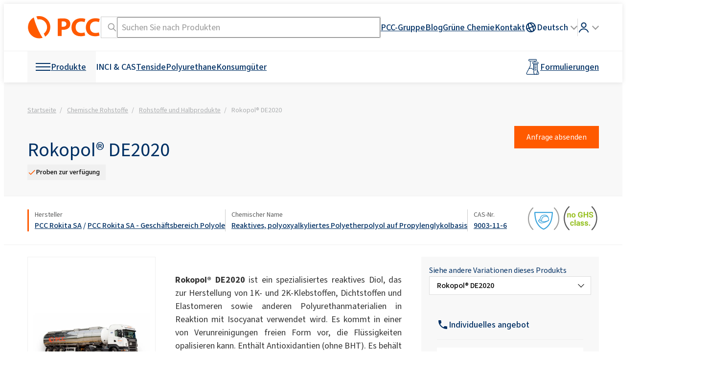

--- FILE ---
content_type: text/html; charset=UTF-8
request_url: https://www.products.pcc.eu/de/id/1306245/rokopol-de2020/
body_size: 97538
content:
<!DOCTYPE html>
<html lang="de">
<head>
    <title>Rokopol® DE2020 - polyoxyalkyliertes Polyetherpolyol. Produktportal der PCC-Gruppe.</title>
    <meta charset="UTF-8">
    <meta name="viewport" content="width=device-width, height=device-height, initial-scale=1.0, minimum-scale=1.0">

    <link rel="preconnect" href="//www.google-analytics.com" crossorigin>
<link rel="preconnect" href="//bcdn.products.pcc.eu" crossorigin>
<link rel="preconnect" href="//font.pcc.pl" crossorigin>
<meta name='robots' content='index, follow, max-image-preview:large, max-snippet:-1, max-video-preview:-1' />
	<style>img:is([sizes="auto" i], [sizes^="auto," i]) { contain-intrinsic-size: 3000px 1500px }</style>
	<link rel="alternate" href="https://www.products.pcc.eu/pl/id/1306251/rokopol-de2020-7/" hreflang="pl" />
<link rel="alternate" href="https://www.products.pcc.eu/en/id/1306249/rokopol-de2020-5/" hreflang="en" />
<link rel="alternate" href="https://www.products.pcc.eu/de/id/1306245/rokopol-de2020/" hreflang="de" />
<link rel="alternate" href="https://www.products.pcc.eu/uk/id/1397471/rokopol-de2020-17/" hreflang="uk" />
<link rel="alternate" href="https://www.products.pcc.eu/es/id/1306254/rokopol-de2020-10/" hreflang="es" />
<link rel="alternate" href="https://www.products.pcc.eu/tr/id/1306253/rokopol-de2020-9/" hreflang="tr" />
<link rel="alternate" href="https://www.products.pcc.eu/fr/id/1306252/rokopol-de2020-8/" hreflang="fr" />
<link rel="alternate" href="https://www.products.pcc.eu/ko/id/1306248/rokopol-de2020-4/" hreflang="ko" />
<link rel="alternate" href="https://www.products.pcc.eu/pt/id/1306247/rokopol-de2020-3/" hreflang="pt" />
<link rel="alternate" href="https://www.products.pcc.eu/it/id/1306250/rokopol-de2020-6/" hreflang="it" />
<link rel="alternate" href="https://www.products.pcc.eu/nl/id/1316882/rokopol-de2020-12/" hreflang="nl" />
<link rel="alternate" href="https://www.products.pcc.eu/cs/id/1312652/rokopol-de2020-11/" hreflang="cs" />
<link rel="alternate" href="https://www.products.pcc.eu/sk/id/1314768/rokopol-de2020-13/" hreflang="sk" />
<link rel="alternate" href="https://www.products.pcc.eu/sv/id/1318912/rokopol-de2020-14/" hreflang="sv" />
<link rel="alternate" href="https://www.products.pcc.eu/ms/id/1335008/rokopol-de2020-15/" hreflang="ms" />
<link rel="alternate" href="https://www.products.pcc.eu/th/id/1337275/rokopol-de2020-16/" hreflang="th" />
<link rel="alternate" href="https://www.products.pcc.eu/ru/id/1306246/rokopol-de2020-2/" hreflang="ru" />

	<!-- This site is optimized with the Yoast SEO plugin v26.0 - https://yoast.com/wordpress/plugins/seo/ -->
	<meta name="description" content="Rokopol® D2020 - Spezialpolyol für 1K- und 2K-Klebstoffe, Dichtstoffe und Elastomere und andere Polyurethanmaterialien in Reaktion mit Isocyanat." />
	<link rel="canonical" href="https://www.products.pcc.eu/de/id/1306245/rokopol-de2020/" />
	<meta property="og:locale" content="de_DE" />
	<meta property="og:locale:alternate" content="pl_PL" />
	<meta property="og:locale:alternate" content="en_US" />
	<meta property="og:locale:alternate" content="uk_UA" />
	<meta property="og:locale:alternate" content="es_ES" />
	<meta property="og:locale:alternate" content="tr_TR" />
	<meta property="og:locale:alternate" content="fr_FR" />
	<meta property="og:locale:alternate" content="ko_KR" />
	<meta property="og:locale:alternate" content="pt_PT" />
	<meta property="og:locale:alternate" content="it_IT" />
	<meta property="og:locale:alternate" content="nl_NL" />
	<meta property="og:locale:alternate" content="cs_CZ" />
	<meta property="og:locale:alternate" content="sk_SK" />
	<meta property="og:locale:alternate" content="sv_SE" />
	<meta property="og:locale:alternate" content="ms_MY" />
	<meta property="og:locale:alternate" content="th_TH" />
	<meta property="og:locale:alternate" content="ru_RU" />
	<meta property="og:type" content="product" />
	<meta property="og:title" content="Rokopol® DE2020 - polyoxyalkyliertes Polyetherpolyol. Produktportal der PCC-Gruppe." />
	<meta property="og:description" content="Rokopol® D2020 - Spezialpolyol für 1K- und 2K-Klebstoffe, Dichtstoffe und Elastomere und andere Polyurethanmaterialien in Reaktion mit Isocyanat." />
	<meta property="og:url" content="https://www.products.pcc.eu/de/id/1306245/rokopol-de2020/" />
	<meta property="og:site_name" content="Produktportal der PCC-Gruppe" />
	<meta property="article:published_time" content="2021-08-31T10:28:22+00:00" />
	<meta property="article:modified_time" content="2023-01-31T04:29:06+00:00" />
	<meta property="og:image" content="https://bcdn.products.pcc.eu/pcc-app/wp-content/uploads/import/product/open_graph_image/bc67325d-8f0b-4c46-9db9-9e5650acb797/bc67325d-8f0b-4c46-9db9-9e5650acb797.png" />
	<meta name="author" content="admin" />
	<meta name="twitter:card" content="summary_large_image" />
	<meta name="twitter:label1" content="Verfasst von" />
	<meta name="twitter:data1" content="admin" />
	<script type="application/ld+json" class="yoast-schema-graph">{"@context":"https://schema.org","@graph":[{"@type":"Product","@id":"https://www.products.pcc.eu/de/id/1306245/rokopol-de2020/#product","name":"Rokopol DE2020","description":"Rokopol® DE2020 ist ein spezialisiertes reaktives Diol, das zur Herstellung von 1K- und 2K-Klebstoffen, Dichtstoffen und Elastomeren sowie anderen Polyurethanmaterialien in Reaktion mit Isocyanat verwendet wird. Es kommt in einer von Verunreinigungen freien Form vor, die Flüssigkeiten opalisieren kann. Enthält Antioxidantien (ohne BHT). Es behält die dynamische Viskosität im Bereich von 300-400 mPas bei 25°C bei hoher Funktionalität (f~2) und bei einer Hydroxylzahl im Bereich von 53-59 mgKOH/g bei. ","image":"https://bcdn.products.pcc.eu/pcc-app/wp-content/uploads/import/others/266e7828-58e7-4254-abc9-f82fd087383a/266e7828-58e7-4254-abc9-f82fd087383a.png","manufacturer":{"@type":"Organization","name":"PCC Rokita SA","memberOf":{"@id":"https://www.products.pcc.eu/#organization"}},"brand":{"@type":"Brand","name":"Rokopol®","description":"Die Marke Rokopol®umfasst Polyetherpolyole, die meist auf Glycerin, Propylenglykol, Sorbit oder Saccharose basieren und sich durch Molekulargewichte im Bereich von 400 – 20.000 auszeichnen. Sie werden bei der Herstellung von Polyurethanen, vor allem von Weichschaumstoffen, Hartschaumstoffen, Einkomponenten-Schaumstoffen (OCF) und CASE-Anwendungen eingesetzt. Polyurethanschaumstoffe werden unter anderem in der Möbel-, Bau- und Automobilindustrie verwendet.","logo":"https://bcdn.products.pcc.eu/pcc-app/wp-content/uploads/import/others/55c5f983-0931-4133-b461-213ffd492043/55c5f983-0931-4133-b461-213ffd492043.png"},"offers":{"@type":"Offer","url":"https://www.products.pcc.eu/de/id/1306245/rokopol-de2020/","availability":"https://schema.org/InStock"}},{"@type":"WebPage","@id":"https://www.products.pcc.eu/de/id/1306245/rokopol-de2020/","url":"https://www.products.pcc.eu/de/id/1306245/rokopol-de2020/","name":"Rokopol® DE2020- PCC Group","isPartOf":{"@id":"https://www.products.pcc.eu/#website"},"datePublished":"2021-08-31T10:28:22+00:00","dateModified":"2023-01-31T04:29:06+00:00","description":"Rokopol® DE2020 - direkt vom Hersteller. Werfen Sie einen Blick auf unser Angebot an chemischen Produkten für die Industrie. Die PCC-Gruppe lädt Sie herzlich ein!","breadcrumb":{"@id":"https://www.products.pcc.eu/de/id/1306245/rokopol-de2020/#breadcrumb"},"inLanguage":"de","potentialAction":[{"@type":"ReadAction","target":["https://www.products.pcc.eu/de/id/1306245/rokopol-de2020/"]}]},{"@type":"BreadcrumbList","@id":"https://www.products.pcc.eu/de/id/1306245/rokopol-de2020/#breadcrumb","itemListElement":[{"@type":"ListItem","position":1,"name":"Produktportal der PCC-Gruppe","item":"https://www.products.pcc.eu/de/"},{"@type":"ListItem","position":2,"name":"Chemische Rohstoffe","item":"https://www.products.pcc.eu/de/produktkatalog/markte-und-anwendungen/chemische-rohstoffe/"},{"@type":"ListItem","position":3,"name":"Rohstoffe und Halbprodukte","item":"https://www.products.pcc.eu/de/produktkatalog/markte-und-anwendungen/chemische-rohstoffe/rohstoffe-und-halbprodukte_1/"},{"@type":"ListItem","position":4,"name":"Rokopol® DE2020"}]},{"@type":"WebSite","@id":"https://www.products.pcc.eu/#website","url":"https://www.products.pcc.eu/de/","name":"Produktportal der PCC-Gruppe","description":"Hersteller von Spezialitätenchemikalien und chemischen Rohstoffen. Die PCC-Gruppe bietet mehr als 1.300 chemische Produkte und Formulierungen an.","publisher":{"@id":"https://www.products.pcc.eu/#organization"},"potentialAction":[{"@type":"SearchAction","target":{"@type":"EntryPoint","urlTemplate":"https://www.products.pcc.eu/de/suchergebnisse/?term={search_term_string}"},"query-input":{"@type":"PropertyValueSpecification","valueRequired":true,"valueName":"search_term_string"}}],"inLanguage":"de"},{"@type":"Organization","@id":"https://www.products.pcc.eu/#organization","name":"PCC Group","url":"https://www.products.pcc.eu/","logo":{"@type":"ImageObject","inLanguage":"de","@id":"https://www.products.pcc.eu/#/schema/logo/image/","url":"https://bcdn.products.pcc.eu/wp-content/uploads/2019/08/pcc-logo.png","contentUrl":"https://bcdn.products.pcc.eu/wp-content/uploads/2019/08/pcc-logo.png","width":311,"height":85,"caption":"PCC Group"},"image":{"@id":"https://www.products.pcc.eu/#/schema/logo/image/"},"sameAs":["https://www.facebook.com/pccinnowacje/","https://www.youtube.com/@grupapcc","https://www.linkedin.com/company/pcc-group","https://www.instagram.com/pccgroup_/"],"contactPoint":[{"@type":"ContactPoint","contactType":"customer service","telephone":"+48717942000"},{"@type":"ContactPoint","contactType":"sales","telephone":"+48717942000"}],"address":{"@type":"PostalAddress","postalCode":"56-120","streetAddress":"Sienkiewicza 4","addressCountry":"PL","addressRegion":"dolnośląskie","addressLocality":"Brzeg Dolny","telephone":"+48717942000","email":"products@pcc.eu"}}]}</script>
	<!-- / Yoast SEO plugin. -->


<link rel='dns-prefetch' href='//www.products.pcc.eu' />
<link rel='dns-prefetch' href='//font.pcc.pl' />
<link rel='preconnect' href='https://bcdn.products.pcc.eu' />
<!--pcc-inline-tokens -->
<style id="pcc-inline-tokens">@layer reset{:where(:not(iframe,canvas,img,svg,video,svg *,symbol *,g,g *,rect,circle,path,polygon,polyline)){all:unset;display:revert}select{-webkit-appearance:revert;-moz-appearance:revert;appearance:revert}*,:after,:before{-webkit-box-sizing:border-box;box-sizing:border-box}a{cursor:revert}menu,ol,ul{list-style:none}img{height:auto;max-width:100%}table{border-collapse:collapse}textarea{white-space:revert}:where([hidden]){display:none}:where([contenteditable]){-moz-user-modify:read-write;-webkit-user-modify:read-write;-webkit-line-break:after-white-space;overflow-wrap:break-word}:where([draggable=true]){-webkit-user-drag:element}code,pre{white-space:pre}}:root{font-synthesis:none;text-rendering:optimizeLegibility;-webkit-font-smoothing:antialiased;-moz-osx-font-smoothing:grayscale;-webkit-text-size-adjust:100%;--pcc--font-family:"PCCSans3",-apple-system,BlinkMacSystemFont,"Segoe UI","Roboto","Helvetica Neue",Arial,sans-serif,"Apple Color Emoji","Segoe UI Emoji","Segoe UI Symbol";--pcc-base--font:500 18px/1.5 var(--pcc--font-family);--pcc-light--font:400 18px/1.5 var(--pcc--font-family);--pcc-xlight--font:300 18px/1.5 var(--pcc--font-family);--pcc-bold--font:600 18px/1.5 var(--pcc--font-family);--pcc-xlight-small--font:300 16px/1.5 var(--pcc--font-family);--pcc-light-small--font:400 16px/1.5 var(--pcc--font-family);--pcc-base-small--font:500 16px/1.5 var(--pcc--font-family);--pcc-xlight-xs--font:300 14px/1.5 var(--pcc--font-family);--pcc-light-xs--font:400 14px/1.5 var(--pcc--font-family);--pcc-base-xs--font:500 14px/1.5 var(--pcc--font-family);--pcc-xlight-checkbox--font:300 15px/1.5 var(--pcc--font-family);--pcc-light-xxs--font:400 12px/1.5 var(--pcc--font-family);--pcc-light-mid--font:400 18px/1.5 var(--pcc--font-family);--pcc-xlight-mid--font:300 18px/1.5 var(--pcc--font-family);--pcc-light-large--font:400 24px/1.5 var(--pcc--font-family);--pcc-base-large--font:500 24px/1.5 var(--pcc--font-family);--pcc-xlight-xl--font:300 28px/1.5 var(--pcc--font-family);--pcc-light-xl--font:400 28px/1.5 var(--pcc--font-family);--pcc-light-xxl--font:400 32px/1.5 var(--pcc--font-family);--pcc-white--color:#fff;--pcc-foreground--color:#000;--pcc-black--color:#000;--pcc-orange--color:#ff5a00;--pcc-orange-bg--color:#ff5a00;--pcc-orange-foreground--color:var(--pcc-white--color);--pcc-dark-blue--color:#003064;--pcc-dark-blue-bg--color:#003064;--pcc-dark-blue-foreground--color:var(--pcc-white--color);--pcc-pale-gray--color:#f8f8f8;--pcc-pale-gray-foregorund--color:var(--pcc-black--color);--pcc-light-gray--color:#f0f0f0;--pcc-light-gray-foreground--color:var(--pcc-black--color);--pcc-mid-gray--color:#ccc;--pcc-dark-gray--color:#999;--pcc-darker-gray--color:#333;--pcc-graphite:#595a5a;--pcc-dark-graphite:#252627;--pcc-light-graphite--color:#adafb1;--pcc-light-gray--border:1px solid var(--pcc-light-gray--color);--pcc-mid-gray--border:1px solid var(--pcc-mid-gray--color);--pcc-graphite--border:1px solid var(--pcc-graphite)}@media screen and (min-width:768px){:root{--pcc-light-mid--font:400 20px/1.5 var(--pcc--font-family);--pcc-xlight-mid--font:300 20px/1.5 var(--pcc--font-family);--pcc-light-xl--font:400 40px/1.5 var(--pcc--font-family);--pcc-xlight-xl--font:300 40px/1.5 var(--pcc--font-family);--pcc-light-xxl--font:400 48px/1.5 var(--pcc--font-family)}}body{font:var(--pcc-base--font)}
</style><!--pcc-inline-critical -->
<style id="pcc-inline-critical">/*!package grid-system */*{-webkit-box-sizing:border-box;box-sizing:border-box}.row{display:-webkit-box;display:-webkit-flex;display:flex;display:-ms-flexbox;-ms-flex-wrap:wrap;-webkit-flex-wrap:wrap;flex-wrap:wrap;position:relative}.row.v-stretch{-webkit-box-align:stretch;-webkit-align-items:stretch;-ms-flex-align:stretch;align-items:stretch}.row.v-middle{-webkit-box-align:center;-webkit-align-items:center;-ms-flex-align:center;align-items:center}.row.v-top{-webkit-box-align:start;-webkit-align-items:flex-start;-ms-flex-align:start;align-items:flex-start}.row.v-bottom{-webkit-box-align:end;-webkit-align-items:flex-end;-ms-flex-align:end;align-items:flex-end}.padd.grid-padd{padding:10px}.padd.grid-padd>.row>.col>.cell,.padd.grid-padd>.row>[class^=col-]>.cell{margin-bottom:10px!important}.padd>.row{margin-left:-5px;margin-right:-5px;margin-top:-10px}.padd>.row>.cell.col,.padd>.row>.cell[class^=col-]{padding:0 5px;position:relative}.padd>.row>.col,.padd>.row>[class^=col-]{margin-top:10px;padding:0 5px;position:relative}.padd>.row .cell-inline{padding:0 5px;position:relative}.padd.with-margins{margin:10px 10px 0}.mid-padd.grid-padd{padding:15px}.mid-padd.grid-padd>.row>.col>.cell,.mid-padd.grid-padd>.row>[class^=col-]>.cell{margin-bottom:15px!important}.mid-padd>.row{margin-left:-7.5px;margin-right:-7.5px;margin-top:-15px}.mid-padd>.row>.cell.col,.mid-padd>.row>.cell[class^=col-]{padding:0 7.5px;position:relative}.mid-padd>.row>.col,.mid-padd>.row>[class^=col-]{margin-top:15px;padding:0 7.5px;position:relative}.mid-padd>.row .cell-inline{padding:0 7.5px;position:relative}.mid-padd.with-margins{margin:15px 15px 0}.large-padd.grid-padd{padding:20px}.large-padd.grid-padd>.row>.col>.cell,.large-padd.grid-padd>.row>[class^=col-]>.cell{margin-bottom:20px!important}.large-padd>.row{margin-left:-10px;margin-right:-10px;margin-top:-20px}.large-padd>.row>.cell.col,.large-padd>.row>.cell[class^=col-]{padding:0 10px;position:relative}.large-padd>.row>.col,.large-padd>.row>[class^=col-]{margin-top:20px;padding:0 10px;position:relative}.large-padd>.row .cell-inline{padding:0 10px;position:relative}.large-padd.with-margins{margin:20px 20px 0}.xlarge-padd.grid-padd{padding:30px}.xlarge-padd.grid-padd>.row>.col>.cell,.xlarge-padd.grid-padd>.row>[class^=col-]>.cell{margin-bottom:30px!important}.xlarge-padd>.row{margin-left:-15px;margin-right:-15px;margin-top:-30px}.xlarge-padd>.row>.cell.col,.xlarge-padd>.row>.cell[class^=col-]{padding:0 15px;position:relative}.xlarge-padd>.row>.col,.xlarge-padd>.row>[class^=col-]{margin-top:30px;padding:0 15px;position:relative}.xlarge-padd>.row .cell-inline{padding:0 15px;position:relative}.xlarge-padd.with-margins{margin:30px 30px 0}.large-rows-padd .row+.row,.mid-rows-padd .row+.row,.rows-padd .row+.row,.xlarge-rows-padd .row+.row{margin-top:0!important}.row .col{-webkit-box-flex:1;-webkit-flex-grow:1;-ms-flex-positive:1;flex-grow:1;-webkit-flex-shrink:1;-ms-flex-negative:1;flex-shrink:1;max-width:100%}.row .col.nogrow{-webkit-box-flex:0;-webkit-flex-grow:0;-ms-flex-positive:0;flex-grow:0}.row .col-1{-webkit-flex-basis:8.3333333333%;max-width:8.3333333333%;-ms-flex-preferred-size:8.3333333333%;flex-basis:8.3333333333%;-webkit-box-flex:0;-webkit-flex-grow:0;-ms-flex-positive:0;flex-grow:0;-webkit-flex-shrink:0;-ms-flex-negative:0;flex-shrink:0}.row .col-1.strech{display:-webkit-box;display:-webkit-flex;display:-ms-flexbox;display:flex}.row .collapse-left-1{width:8.3333333333%;-webkit-box-flex:0;-webkit-flex-grow:0;-ms-flex-positive:0;flex-grow:0;-webkit-flex-shrink:0;-ms-flex-negative:0;-webkit-flex-basis:0;flex-shrink:0;left:-8.3333333333%;position:relative;-webkit-transition:all .5s ease-in-out;transition:all .5s ease-in-out;z-index:100;-ms-flex-preferred-size:0;flex-basis:0}.row .collapse-left-1.is-visible{bottom:0;-webkit-flex-basis:8.3333333333%;left:0;position:absolute;top:0;-ms-flex-preferred-size:8.3333333333%;flex-basis:8.3333333333%}.row .collapse-left-1.is-inlined{left:0;margin-right:0;position:relative}.row .collapse-right-1{width:8.3333333333%;-webkit-box-flex:0;-webkit-flex-grow:0;-ms-flex-positive:0;flex-grow:0;-webkit-flex-shrink:0;-ms-flex-negative:0;flex-shrink:0;margin-left:-8.3333333333%;position:relative;right:-8.3333333333%;-webkit-transition:all .5s ease-in-out;transition:all .5s ease-in-out}.row .collapse-right-1.is-visible{bottom:0;-webkit-flex-basis:8.3333333333%;position:absolute;right:0;top:0;z-index:100;-ms-flex-preferred-size:8.3333333333%;flex-basis:8.3333333333%}.row .collapse-right-1.is-inlined{margin-left:0;position:relative;right:0}.row .col-2{-webkit-flex-basis:16.6666666667%;max-width:16.6666666667%;-ms-flex-preferred-size:16.6666666667%;flex-basis:16.6666666667%;-webkit-box-flex:0;-webkit-flex-grow:0;-ms-flex-positive:0;flex-grow:0;-webkit-flex-shrink:0;-ms-flex-negative:0;flex-shrink:0}.row .col-2.strech{display:-webkit-box;display:-webkit-flex;display:-ms-flexbox;display:flex}.row .collapse-left-2{width:16.6666666667%;-webkit-box-flex:0;-webkit-flex-grow:0;-ms-flex-positive:0;flex-grow:0;-webkit-flex-shrink:0;-ms-flex-negative:0;-webkit-flex-basis:0;flex-shrink:0;left:-16.6666666667%;position:relative;-webkit-transition:all .5s ease-in-out;transition:all .5s ease-in-out;z-index:100;-ms-flex-preferred-size:0;flex-basis:0}.row .collapse-left-2.is-visible{bottom:0;-webkit-flex-basis:16.6666666667%;left:0;position:absolute;top:0;-ms-flex-preferred-size:16.6666666667%;flex-basis:16.6666666667%}.row .collapse-left-2.is-inlined{left:0;margin-right:0;position:relative}.row .collapse-right-2{width:16.6666666667%;-webkit-box-flex:0;-webkit-flex-grow:0;-ms-flex-positive:0;flex-grow:0;-webkit-flex-shrink:0;-ms-flex-negative:0;flex-shrink:0;margin-left:-16.6666666667%;position:relative;right:-16.6666666667%;-webkit-transition:all .5s ease-in-out;transition:all .5s ease-in-out}.row .collapse-right-2.is-visible{bottom:0;-webkit-flex-basis:16.6666666667%;position:absolute;right:0;top:0;z-index:100;-ms-flex-preferred-size:16.6666666667%;flex-basis:16.6666666667%}.row .collapse-right-2.is-inlined{margin-left:0;position:relative;right:0}.row .col-3{-webkit-flex-basis:25%;max-width:25%;-ms-flex-preferred-size:25%;flex-basis:25%;-webkit-box-flex:0;-webkit-flex-grow:0;-ms-flex-positive:0;flex-grow:0;-webkit-flex-shrink:0;-ms-flex-negative:0;flex-shrink:0}.row .col-3.strech{display:-webkit-box;display:-webkit-flex;display:-ms-flexbox;display:flex}.row .collapse-left-3{width:25%;-webkit-box-flex:0;-webkit-flex-grow:0;-ms-flex-positive:0;flex-grow:0;-webkit-flex-shrink:0;-ms-flex-negative:0;-webkit-flex-basis:0;flex-shrink:0;left:-25%;position:relative;-webkit-transition:all .5s ease-in-out;transition:all .5s ease-in-out;z-index:100;-ms-flex-preferred-size:0;flex-basis:0}.row .collapse-left-3.is-visible{bottom:0;-webkit-flex-basis:25%;left:0;position:absolute;top:0;-ms-flex-preferred-size:25%;flex-basis:25%}.row .collapse-left-3.is-inlined{left:0;margin-right:0;position:relative}.row .collapse-right-3{width:25%;-webkit-box-flex:0;-webkit-flex-grow:0;-ms-flex-positive:0;flex-grow:0;-webkit-flex-shrink:0;-ms-flex-negative:0;flex-shrink:0;margin-left:-25%;position:relative;right:-25%;-webkit-transition:all .5s ease-in-out;transition:all .5s ease-in-out}.row .collapse-right-3.is-visible{bottom:0;-webkit-flex-basis:25%;position:absolute;right:0;top:0;z-index:100;-ms-flex-preferred-size:25%;flex-basis:25%}.row .collapse-right-3.is-inlined{margin-left:0;position:relative;right:0}.row .col-4{-webkit-flex-basis:33.3333333333%;max-width:33.3333333333%;-ms-flex-preferred-size:33.3333333333%;flex-basis:33.3333333333%;-webkit-box-flex:0;-webkit-flex-grow:0;-ms-flex-positive:0;flex-grow:0;-webkit-flex-shrink:0;-ms-flex-negative:0;flex-shrink:0}.row .col-4.strech{display:-webkit-box;display:-webkit-flex;display:-ms-flexbox;display:flex}.row .collapse-left-4{width:33.3333333333%;-webkit-box-flex:0;-webkit-flex-grow:0;-ms-flex-positive:0;flex-grow:0;-webkit-flex-shrink:0;-ms-flex-negative:0;-webkit-flex-basis:0;flex-shrink:0;left:-33.3333333333%;position:relative;-webkit-transition:all .5s ease-in-out;transition:all .5s ease-in-out;z-index:100;-ms-flex-preferred-size:0;flex-basis:0}.row .collapse-left-4.is-visible{bottom:0;-webkit-flex-basis:33.3333333333%;left:0;position:absolute;top:0;-ms-flex-preferred-size:33.3333333333%;flex-basis:33.3333333333%}.row .collapse-left-4.is-inlined{left:0;margin-right:0;position:relative}.row .collapse-right-4{width:33.3333333333%;-webkit-box-flex:0;-webkit-flex-grow:0;-ms-flex-positive:0;flex-grow:0;-webkit-flex-shrink:0;-ms-flex-negative:0;flex-shrink:0;margin-left:-33.3333333333%;position:relative;right:-33.3333333333%;-webkit-transition:all .5s ease-in-out;transition:all .5s ease-in-out}.row .collapse-right-4.is-visible{bottom:0;-webkit-flex-basis:33.3333333333%;position:absolute;right:0;top:0;z-index:100;-ms-flex-preferred-size:33.3333333333%;flex-basis:33.3333333333%}.row .collapse-right-4.is-inlined{margin-left:0;position:relative;right:0}.row .col-5{-webkit-flex-basis:41.6666666667%;max-width:41.6666666667%;-ms-flex-preferred-size:41.6666666667%;flex-basis:41.6666666667%;-webkit-box-flex:0;-webkit-flex-grow:0;-ms-flex-positive:0;flex-grow:0;-webkit-flex-shrink:0;-ms-flex-negative:0;flex-shrink:0}.row .col-5.strech{display:-webkit-box;display:-webkit-flex;display:-ms-flexbox;display:flex}.row .collapse-left-5{width:41.6666666667%;-webkit-box-flex:0;-webkit-flex-grow:0;-ms-flex-positive:0;flex-grow:0;-webkit-flex-shrink:0;-ms-flex-negative:0;-webkit-flex-basis:0;flex-shrink:0;left:-41.6666666667%;position:relative;-webkit-transition:all .5s ease-in-out;transition:all .5s ease-in-out;z-index:100;-ms-flex-preferred-size:0;flex-basis:0}.row .collapse-left-5.is-visible{bottom:0;-webkit-flex-basis:41.6666666667%;left:0;position:absolute;top:0;-ms-flex-preferred-size:41.6666666667%;flex-basis:41.6666666667%}.row .collapse-left-5.is-inlined{left:0;margin-right:0;position:relative}.row .collapse-right-5{width:41.6666666667%;-webkit-box-flex:0;-webkit-flex-grow:0;-ms-flex-positive:0;flex-grow:0;-webkit-flex-shrink:0;-ms-flex-negative:0;flex-shrink:0;margin-left:-41.6666666667%;position:relative;right:-41.6666666667%;-webkit-transition:all .5s ease-in-out;transition:all .5s ease-in-out}.row .collapse-right-5.is-visible{bottom:0;-webkit-flex-basis:41.6666666667%;position:absolute;right:0;top:0;z-index:100;-ms-flex-preferred-size:41.6666666667%;flex-basis:41.6666666667%}.row .collapse-right-5.is-inlined{margin-left:0;position:relative;right:0}.row .col-6{-webkit-flex-basis:50%;max-width:50%;-ms-flex-preferred-size:50%;flex-basis:50%;-webkit-box-flex:0;-webkit-flex-grow:0;-ms-flex-positive:0;flex-grow:0;-webkit-flex-shrink:0;-ms-flex-negative:0;flex-shrink:0}.row .col-6.strech{display:-webkit-box;display:-webkit-flex;display:-ms-flexbox;display:flex}.row .collapse-left-6{width:50%;-webkit-box-flex:0;-webkit-flex-grow:0;-ms-flex-positive:0;flex-grow:0;-webkit-flex-shrink:0;-ms-flex-negative:0;-webkit-flex-basis:0;flex-shrink:0;left:-50%;position:relative;-webkit-transition:all .5s ease-in-out;transition:all .5s ease-in-out;z-index:100;-ms-flex-preferred-size:0;flex-basis:0}.row .collapse-left-6.is-visible{bottom:0;-webkit-flex-basis:50%;left:0;position:absolute;top:0;-ms-flex-preferred-size:50%;flex-basis:50%}.row .collapse-left-6.is-inlined{left:0;margin-right:0;position:relative}.row .collapse-right-6{width:50%;-webkit-box-flex:0;-webkit-flex-grow:0;-ms-flex-positive:0;flex-grow:0;-webkit-flex-shrink:0;-ms-flex-negative:0;flex-shrink:0;margin-left:-50%;position:relative;right:-50%;-webkit-transition:all .5s ease-in-out;transition:all .5s ease-in-out}.row .collapse-right-6.is-visible{bottom:0;-webkit-flex-basis:50%;position:absolute;right:0;top:0;z-index:100;-ms-flex-preferred-size:50%;flex-basis:50%}.row .collapse-right-6.is-inlined{margin-left:0;position:relative;right:0}.row .col-7{-webkit-flex-basis:58.3333333333%;max-width:58.3333333333%;-ms-flex-preferred-size:58.3333333333%;flex-basis:58.3333333333%;-webkit-box-flex:0;-webkit-flex-grow:0;-ms-flex-positive:0;flex-grow:0;-webkit-flex-shrink:0;-ms-flex-negative:0;flex-shrink:0}.row .col-7.strech{display:-webkit-box;display:-webkit-flex;display:-ms-flexbox;display:flex}.row .collapse-left-7{width:58.3333333333%;-webkit-box-flex:0;-webkit-flex-grow:0;-ms-flex-positive:0;flex-grow:0;-webkit-flex-shrink:0;-ms-flex-negative:0;-webkit-flex-basis:0;flex-shrink:0;left:-58.3333333333%;position:relative;-webkit-transition:all .5s ease-in-out;transition:all .5s ease-in-out;z-index:100;-ms-flex-preferred-size:0;flex-basis:0}.row .collapse-left-7.is-visible{bottom:0;-webkit-flex-basis:58.3333333333%;left:0;position:absolute;top:0;-ms-flex-preferred-size:58.3333333333%;flex-basis:58.3333333333%}.row .collapse-left-7.is-inlined{left:0;margin-right:0;position:relative}.row .collapse-right-7{width:58.3333333333%;-webkit-box-flex:0;-webkit-flex-grow:0;-ms-flex-positive:0;flex-grow:0;-webkit-flex-shrink:0;-ms-flex-negative:0;flex-shrink:0;margin-left:-58.3333333333%;position:relative;right:-58.3333333333%;-webkit-transition:all .5s ease-in-out;transition:all .5s ease-in-out}.row .collapse-right-7.is-visible{bottom:0;-webkit-flex-basis:58.3333333333%;position:absolute;right:0;top:0;z-index:100;-ms-flex-preferred-size:58.3333333333%;flex-basis:58.3333333333%}.row .collapse-right-7.is-inlined{margin-left:0;position:relative;right:0}.row .col-8{-webkit-flex-basis:66.6666666667%;max-width:66.6666666667%;-ms-flex-preferred-size:66.6666666667%;flex-basis:66.6666666667%;-webkit-box-flex:0;-webkit-flex-grow:0;-ms-flex-positive:0;flex-grow:0;-webkit-flex-shrink:0;-ms-flex-negative:0;flex-shrink:0}.row .col-8.strech{display:-webkit-box;display:-webkit-flex;display:-ms-flexbox;display:flex}.row .collapse-left-8{width:66.6666666667%;-webkit-box-flex:0;-webkit-flex-grow:0;-ms-flex-positive:0;flex-grow:0;-webkit-flex-shrink:0;-ms-flex-negative:0;-webkit-flex-basis:0;flex-shrink:0;left:-66.6666666667%;position:relative;-webkit-transition:all .5s ease-in-out;transition:all .5s ease-in-out;z-index:100;-ms-flex-preferred-size:0;flex-basis:0}.row .collapse-left-8.is-visible{bottom:0;-webkit-flex-basis:66.6666666667%;left:0;position:absolute;top:0;-ms-flex-preferred-size:66.6666666667%;flex-basis:66.6666666667%}.row .collapse-left-8.is-inlined{left:0;margin-right:0;position:relative}.row .collapse-right-8{width:66.6666666667%;-webkit-box-flex:0;-webkit-flex-grow:0;-ms-flex-positive:0;flex-grow:0;-webkit-flex-shrink:0;-ms-flex-negative:0;flex-shrink:0;margin-left:-66.6666666667%;position:relative;right:-66.6666666667%;-webkit-transition:all .5s ease-in-out;transition:all .5s ease-in-out}.row .collapse-right-8.is-visible{bottom:0;-webkit-flex-basis:66.6666666667%;position:absolute;right:0;top:0;z-index:100;-ms-flex-preferred-size:66.6666666667%;flex-basis:66.6666666667%}.row .collapse-right-8.is-inlined{margin-left:0;position:relative;right:0}.row .col-9{-webkit-flex-basis:75%;max-width:75%;-ms-flex-preferred-size:75%;flex-basis:75%;-webkit-box-flex:0;-webkit-flex-grow:0;-ms-flex-positive:0;flex-grow:0;-webkit-flex-shrink:0;-ms-flex-negative:0;flex-shrink:0}.row .col-9.strech{display:-webkit-box;display:-webkit-flex;display:-ms-flexbox;display:flex}.row .collapse-left-9{width:75%;-webkit-box-flex:0;-webkit-flex-grow:0;-ms-flex-positive:0;flex-grow:0;-webkit-flex-shrink:0;-ms-flex-negative:0;-webkit-flex-basis:0;flex-shrink:0;left:-75%;position:relative;-webkit-transition:all .5s ease-in-out;transition:all .5s ease-in-out;z-index:100;-ms-flex-preferred-size:0;flex-basis:0}.row .collapse-left-9.is-visible{bottom:0;-webkit-flex-basis:75%;left:0;position:absolute;top:0;-ms-flex-preferred-size:75%;flex-basis:75%}.row .collapse-left-9.is-inlined{left:0;margin-right:0;position:relative}.row .collapse-right-9{width:75%;-webkit-box-flex:0;-webkit-flex-grow:0;-ms-flex-positive:0;flex-grow:0;-webkit-flex-shrink:0;-ms-flex-negative:0;flex-shrink:0;margin-left:-75%;position:relative;right:-75%;-webkit-transition:all .5s ease-in-out;transition:all .5s ease-in-out}.row .collapse-right-9.is-visible{bottom:0;-webkit-flex-basis:75%;position:absolute;right:0;top:0;z-index:100;-ms-flex-preferred-size:75%;flex-basis:75%}.row .collapse-right-9.is-inlined{margin-left:0;position:relative;right:0}.row .col-10{-webkit-flex-basis:83.3333333333%;max-width:83.3333333333%;-ms-flex-preferred-size:83.3333333333%;flex-basis:83.3333333333%;-webkit-box-flex:0;-webkit-flex-grow:0;-ms-flex-positive:0;flex-grow:0;-webkit-flex-shrink:0;-ms-flex-negative:0;flex-shrink:0}.row .col-10.strech{display:-webkit-box;display:-webkit-flex;display:-ms-flexbox;display:flex}.row .collapse-left-10{width:83.3333333333%;-webkit-box-flex:0;-webkit-flex-grow:0;-ms-flex-positive:0;flex-grow:0;-webkit-flex-shrink:0;-ms-flex-negative:0;-webkit-flex-basis:0;flex-shrink:0;left:-83.3333333333%;position:relative;-webkit-transition:all .5s ease-in-out;transition:all .5s ease-in-out;z-index:100;-ms-flex-preferred-size:0;flex-basis:0}.row .collapse-left-10.is-visible{bottom:0;-webkit-flex-basis:83.3333333333%;left:0;position:absolute;top:0;-ms-flex-preferred-size:83.3333333333%;flex-basis:83.3333333333%}.row .collapse-left-10.is-inlined{left:0;margin-right:0;position:relative}.row .collapse-right-10{width:83.3333333333%;-webkit-box-flex:0;-webkit-flex-grow:0;-ms-flex-positive:0;flex-grow:0;-webkit-flex-shrink:0;-ms-flex-negative:0;flex-shrink:0;margin-left:-83.3333333333%;position:relative;right:-83.3333333333%;-webkit-transition:all .5s ease-in-out;transition:all .5s ease-in-out}.row .collapse-right-10.is-visible{bottom:0;-webkit-flex-basis:83.3333333333%;position:absolute;right:0;top:0;z-index:100;-ms-flex-preferred-size:83.3333333333%;flex-basis:83.3333333333%}.row .collapse-right-10.is-inlined{margin-left:0;position:relative;right:0}.row .col-11{-webkit-flex-basis:91.6666666667%;max-width:91.6666666667%;-ms-flex-preferred-size:91.6666666667%;flex-basis:91.6666666667%;-webkit-box-flex:0;-webkit-flex-grow:0;-ms-flex-positive:0;flex-grow:0;-webkit-flex-shrink:0;-ms-flex-negative:0;flex-shrink:0}.row .col-11.strech{display:-webkit-box;display:-webkit-flex;display:-ms-flexbox;display:flex}.row .collapse-left-11{width:91.6666666667%;-webkit-box-flex:0;-webkit-flex-grow:0;-ms-flex-positive:0;flex-grow:0;-webkit-flex-shrink:0;-ms-flex-negative:0;-webkit-flex-basis:0;flex-shrink:0;left:-91.6666666667%;position:relative;-webkit-transition:all .5s ease-in-out;transition:all .5s ease-in-out;z-index:100;-ms-flex-preferred-size:0;flex-basis:0}.row .collapse-left-11.is-visible{bottom:0;-webkit-flex-basis:91.6666666667%;left:0;position:absolute;top:0;-ms-flex-preferred-size:91.6666666667%;flex-basis:91.6666666667%}.row .collapse-left-11.is-inlined{left:0;margin-right:0;position:relative}.row .collapse-right-11{width:91.6666666667%;-webkit-box-flex:0;-webkit-flex-grow:0;-ms-flex-positive:0;flex-grow:0;-webkit-flex-shrink:0;-ms-flex-negative:0;flex-shrink:0;margin-left:-91.6666666667%;position:relative;right:-91.6666666667%;-webkit-transition:all .5s ease-in-out;transition:all .5s ease-in-out}.row .collapse-right-11.is-visible{bottom:0;-webkit-flex-basis:91.6666666667%;position:absolute;right:0;top:0;z-index:100;-ms-flex-preferred-size:91.6666666667%;flex-basis:91.6666666667%}.row .collapse-right-11.is-inlined{margin-left:0;position:relative;right:0}.row .col-12{-webkit-flex-basis:100%;max-width:100%;-ms-flex-preferred-size:100%;flex-basis:100%;-webkit-box-flex:0;-webkit-flex-grow:0;-ms-flex-positive:0;flex-grow:0;-webkit-flex-shrink:0;-ms-flex-negative:0;flex-shrink:0}.row .col-12.strech{display:-webkit-box;display:-webkit-flex;display:-ms-flexbox;display:flex}.row .collapse-left-12{width:100%;-webkit-box-flex:0;-webkit-flex-grow:0;-ms-flex-positive:0;flex-grow:0;-webkit-flex-shrink:0;-ms-flex-negative:0;-webkit-flex-basis:0;flex-shrink:0;left:-100%;position:relative;-webkit-transition:all .5s ease-in-out;transition:all .5s ease-in-out;z-index:100;-ms-flex-preferred-size:0;flex-basis:0}.row .collapse-left-12.is-visible{bottom:0;-webkit-flex-basis:100%;left:0;position:absolute;top:0;-ms-flex-preferred-size:100%;flex-basis:100%}.row .collapse-left-12.is-inlined{left:0;margin-right:0;position:relative}.row .collapse-right-12{width:100%;-webkit-box-flex:0;-webkit-flex-grow:0;-ms-flex-positive:0;flex-grow:0;-webkit-flex-shrink:0;-ms-flex-negative:0;flex-shrink:0;margin-left:-100%;position:relative;right:-100%;-webkit-transition:all .5s ease-in-out;transition:all .5s ease-in-out}.row .collapse-right-12.is-visible{bottom:0;-webkit-flex-basis:100%;position:absolute;right:0;top:0;z-index:100;-ms-flex-preferred-size:100%;flex-basis:100%}.row .collapse-right-12.is-inlined{margin-left:0;position:relative;right:0}.row .col-5-proc{-webkit-flex-basis:5%;max-width:5%;-ms-flex-preferred-size:5%;flex-basis:5%;-webkit-box-flex:0;-webkit-flex-grow:0;-ms-flex-positive:0;flex-grow:0;-webkit-flex-shrink:0;-ms-flex-negative:0;flex-shrink:0}.row .col-5-proc.strech{display:-webkit-box;display:-webkit-flex;display:-ms-flexbox;display:flex}.row .collapse-left-5-proc{width:5%;-webkit-box-flex:0;-webkit-flex-grow:0;-ms-flex-positive:0;flex-grow:0;-webkit-flex-shrink:0;-ms-flex-negative:0;-webkit-flex-basis:0;flex-shrink:0;left:-5%;position:relative;-webkit-transition:all .5s ease-in-out;transition:all .5s ease-in-out;z-index:100;-ms-flex-preferred-size:0;flex-basis:0}.row .collapse-left-5-proc.is-visible{bottom:0;-webkit-flex-basis:5%;left:0;position:absolute;top:0;-ms-flex-preferred-size:5%;flex-basis:5%}.row .collapse-left-5-proc.is-inlined{left:0;margin-right:0;position:relative}.row .collapse-right-5-proc{width:5%;-webkit-box-flex:0;-webkit-flex-grow:0;-ms-flex-positive:0;flex-grow:0;-webkit-flex-shrink:0;-ms-flex-negative:0;flex-shrink:0;margin-left:-5%;position:relative;right:-5%;-webkit-transition:all .5s ease-in-out;transition:all .5s ease-in-out}.row .collapse-right-5-proc.is-visible{bottom:0;-webkit-flex-basis:5%;position:absolute;right:0;top:0;z-index:100;-ms-flex-preferred-size:5%;flex-basis:5%}.row .collapse-right-5-proc.is-inlined{margin-left:0;position:relative;right:0}.row .col-10-proc{-webkit-flex-basis:10%;max-width:10%;-ms-flex-preferred-size:10%;flex-basis:10%;-webkit-box-flex:0;-webkit-flex-grow:0;-ms-flex-positive:0;flex-grow:0;-webkit-flex-shrink:0;-ms-flex-negative:0;flex-shrink:0}.row .col-10-proc.strech{display:-webkit-box;display:-webkit-flex;display:-ms-flexbox;display:flex}.row .collapse-left-10-proc{width:10%;-webkit-box-flex:0;-webkit-flex-grow:0;-ms-flex-positive:0;flex-grow:0;-webkit-flex-shrink:0;-ms-flex-negative:0;-webkit-flex-basis:0;flex-shrink:0;left:-10%;position:relative;-webkit-transition:all .5s ease-in-out;transition:all .5s ease-in-out;z-index:100;-ms-flex-preferred-size:0;flex-basis:0}.row .collapse-left-10-proc.is-visible{bottom:0;-webkit-flex-basis:10%;left:0;position:absolute;top:0;-ms-flex-preferred-size:10%;flex-basis:10%}.row .collapse-left-10-proc.is-inlined{left:0;margin-right:0;position:relative}.row .collapse-right-10-proc{width:10%;-webkit-box-flex:0;-webkit-flex-grow:0;-ms-flex-positive:0;flex-grow:0;-webkit-flex-shrink:0;-ms-flex-negative:0;flex-shrink:0;margin-left:-10%;position:relative;right:-10%;-webkit-transition:all .5s ease-in-out;transition:all .5s ease-in-out}.row .collapse-right-10-proc.is-visible{bottom:0;-webkit-flex-basis:10%;position:absolute;right:0;top:0;z-index:100;-ms-flex-preferred-size:10%;flex-basis:10%}.row .collapse-right-10-proc.is-inlined{margin-left:0;position:relative;right:0}.row .col-15-proc{-webkit-flex-basis:15%;max-width:15%;-ms-flex-preferred-size:15%;flex-basis:15%;-webkit-box-flex:0;-webkit-flex-grow:0;-ms-flex-positive:0;flex-grow:0;-webkit-flex-shrink:0;-ms-flex-negative:0;flex-shrink:0}.row .col-15-proc.strech{display:-webkit-box;display:-webkit-flex;display:-ms-flexbox;display:flex}.row .collapse-left-15-proc{width:15%;-webkit-box-flex:0;-webkit-flex-grow:0;-ms-flex-positive:0;flex-grow:0;-webkit-flex-shrink:0;-ms-flex-negative:0;-webkit-flex-basis:0;flex-shrink:0;left:-15%;position:relative;-webkit-transition:all .5s ease-in-out;transition:all .5s ease-in-out;z-index:100;-ms-flex-preferred-size:0;flex-basis:0}.row .collapse-left-15-proc.is-visible{bottom:0;-webkit-flex-basis:15%;left:0;position:absolute;top:0;-ms-flex-preferred-size:15%;flex-basis:15%}.row .collapse-left-15-proc.is-inlined{left:0;margin-right:0;position:relative}.row .collapse-right-15-proc{width:15%;-webkit-box-flex:0;-webkit-flex-grow:0;-ms-flex-positive:0;flex-grow:0;-webkit-flex-shrink:0;-ms-flex-negative:0;flex-shrink:0;margin-left:-15%;position:relative;right:-15%;-webkit-transition:all .5s ease-in-out;transition:all .5s ease-in-out}.row .collapse-right-15-proc.is-visible{bottom:0;-webkit-flex-basis:15%;position:absolute;right:0;top:0;z-index:100;-ms-flex-preferred-size:15%;flex-basis:15%}.row .collapse-right-15-proc.is-inlined{margin-left:0;position:relative;right:0}.row .col-20-proc{-webkit-flex-basis:20%;max-width:20%;-ms-flex-preferred-size:20%;flex-basis:20%;-webkit-box-flex:0;-webkit-flex-grow:0;-ms-flex-positive:0;flex-grow:0;-webkit-flex-shrink:0;-ms-flex-negative:0;flex-shrink:0}.row .col-20-proc.strech{display:-webkit-box;display:-webkit-flex;display:-ms-flexbox;display:flex}.row .collapse-left-20-proc{width:20%;-webkit-box-flex:0;-webkit-flex-grow:0;-ms-flex-positive:0;flex-grow:0;-webkit-flex-shrink:0;-ms-flex-negative:0;-webkit-flex-basis:0;flex-shrink:0;left:-20%;position:relative;-webkit-transition:all .5s ease-in-out;transition:all .5s ease-in-out;z-index:100;-ms-flex-preferred-size:0;flex-basis:0}.row .collapse-left-20-proc.is-visible{bottom:0;-webkit-flex-basis:20%;left:0;position:absolute;top:0;-ms-flex-preferred-size:20%;flex-basis:20%}.row .collapse-left-20-proc.is-inlined{left:0;margin-right:0;position:relative}.row .collapse-right-20-proc{width:20%;-webkit-box-flex:0;-webkit-flex-grow:0;-ms-flex-positive:0;flex-grow:0;-webkit-flex-shrink:0;-ms-flex-negative:0;flex-shrink:0;margin-left:-20%;position:relative;right:-20%;-webkit-transition:all .5s ease-in-out;transition:all .5s ease-in-out}.row .collapse-right-20-proc.is-visible{bottom:0;-webkit-flex-basis:20%;position:absolute;right:0;top:0;z-index:100;-ms-flex-preferred-size:20%;flex-basis:20%}.row .collapse-right-20-proc.is-inlined{margin-left:0;position:relative;right:0}.row .col-25-proc{-webkit-flex-basis:25%;max-width:25%;-ms-flex-preferred-size:25%;flex-basis:25%;-webkit-box-flex:0;-webkit-flex-grow:0;-ms-flex-positive:0;flex-grow:0;-webkit-flex-shrink:0;-ms-flex-negative:0;flex-shrink:0}.row .col-25-proc.strech{display:-webkit-box;display:-webkit-flex;display:-ms-flexbox;display:flex}.row .collapse-left-25-proc{width:25%;-webkit-box-flex:0;-webkit-flex-grow:0;-ms-flex-positive:0;flex-grow:0;-webkit-flex-shrink:0;-ms-flex-negative:0;-webkit-flex-basis:0;flex-shrink:0;left:-25%;position:relative;-webkit-transition:all .5s ease-in-out;transition:all .5s ease-in-out;z-index:100;-ms-flex-preferred-size:0;flex-basis:0}.row .collapse-left-25-proc.is-visible{bottom:0;-webkit-flex-basis:25%;left:0;position:absolute;top:0;-ms-flex-preferred-size:25%;flex-basis:25%}.row .collapse-left-25-proc.is-inlined{left:0;margin-right:0;position:relative}.row .collapse-right-25-proc{width:25%;-webkit-box-flex:0;-webkit-flex-grow:0;-ms-flex-positive:0;flex-grow:0;-webkit-flex-shrink:0;-ms-flex-negative:0;flex-shrink:0;margin-left:-25%;position:relative;right:-25%;-webkit-transition:all .5s ease-in-out;transition:all .5s ease-in-out}.row .collapse-right-25-proc.is-visible{bottom:0;-webkit-flex-basis:25%;position:absolute;right:0;top:0;z-index:100;-ms-flex-preferred-size:25%;flex-basis:25%}.row .collapse-right-25-proc.is-inlined{margin-left:0;position:relative;right:0}.row .col-30-proc{-webkit-flex-basis:30%;max-width:30%;-ms-flex-preferred-size:30%;flex-basis:30%;-webkit-box-flex:0;-webkit-flex-grow:0;-ms-flex-positive:0;flex-grow:0;-webkit-flex-shrink:0;-ms-flex-negative:0;flex-shrink:0}.row .col-30-proc.strech{display:-webkit-box;display:-webkit-flex;display:-ms-flexbox;display:flex}.row .collapse-left-30-proc{width:30%;-webkit-box-flex:0;-webkit-flex-grow:0;-ms-flex-positive:0;flex-grow:0;-webkit-flex-shrink:0;-ms-flex-negative:0;-webkit-flex-basis:0;flex-shrink:0;left:-30%;position:relative;-webkit-transition:all .5s ease-in-out;transition:all .5s ease-in-out;z-index:100;-ms-flex-preferred-size:0;flex-basis:0}.row .collapse-left-30-proc.is-visible{bottom:0;-webkit-flex-basis:30%;left:0;position:absolute;top:0;-ms-flex-preferred-size:30%;flex-basis:30%}.row .collapse-left-30-proc.is-inlined{left:0;margin-right:0;position:relative}.row .collapse-right-30-proc{width:30%;-webkit-box-flex:0;-webkit-flex-grow:0;-ms-flex-positive:0;flex-grow:0;-webkit-flex-shrink:0;-ms-flex-negative:0;flex-shrink:0;margin-left:-30%;position:relative;right:-30%;-webkit-transition:all .5s ease-in-out;transition:all .5s ease-in-out}.row .collapse-right-30-proc.is-visible{bottom:0;-webkit-flex-basis:30%;position:absolute;right:0;top:0;z-index:100;-ms-flex-preferred-size:30%;flex-basis:30%}.row .collapse-right-30-proc.is-inlined{margin-left:0;position:relative;right:0}.row .col-35-proc{-webkit-flex-basis:35%;max-width:35%;-ms-flex-preferred-size:35%;flex-basis:35%;-webkit-box-flex:0;-webkit-flex-grow:0;-ms-flex-positive:0;flex-grow:0;-webkit-flex-shrink:0;-ms-flex-negative:0;flex-shrink:0}.row .col-35-proc.strech{display:-webkit-box;display:-webkit-flex;display:-ms-flexbox;display:flex}.row .collapse-left-35-proc{width:35%;-webkit-box-flex:0;-webkit-flex-grow:0;-ms-flex-positive:0;flex-grow:0;-webkit-flex-shrink:0;-ms-flex-negative:0;-webkit-flex-basis:0;flex-shrink:0;left:-35%;position:relative;-webkit-transition:all .5s ease-in-out;transition:all .5s ease-in-out;z-index:100;-ms-flex-preferred-size:0;flex-basis:0}.row .collapse-left-35-proc.is-visible{bottom:0;-webkit-flex-basis:35%;left:0;position:absolute;top:0;-ms-flex-preferred-size:35%;flex-basis:35%}.row .collapse-left-35-proc.is-inlined{left:0;margin-right:0;position:relative}.row .collapse-right-35-proc{width:35%;-webkit-box-flex:0;-webkit-flex-grow:0;-ms-flex-positive:0;flex-grow:0;-webkit-flex-shrink:0;-ms-flex-negative:0;flex-shrink:0;margin-left:-35%;position:relative;right:-35%;-webkit-transition:all .5s ease-in-out;transition:all .5s ease-in-out}.row .collapse-right-35-proc.is-visible{bottom:0;-webkit-flex-basis:35%;position:absolute;right:0;top:0;z-index:100;-ms-flex-preferred-size:35%;flex-basis:35%}.row .collapse-right-35-proc.is-inlined{margin-left:0;position:relative;right:0}.row .col-40-proc{-webkit-flex-basis:40%;max-width:40%;-ms-flex-preferred-size:40%;flex-basis:40%;-webkit-box-flex:0;-webkit-flex-grow:0;-ms-flex-positive:0;flex-grow:0;-webkit-flex-shrink:0;-ms-flex-negative:0;flex-shrink:0}.row .col-40-proc.strech{display:-webkit-box;display:-webkit-flex;display:-ms-flexbox;display:flex}.row .collapse-left-40-proc{width:40%;-webkit-box-flex:0;-webkit-flex-grow:0;-ms-flex-positive:0;flex-grow:0;-webkit-flex-shrink:0;-ms-flex-negative:0;-webkit-flex-basis:0;flex-shrink:0;left:-40%;position:relative;-webkit-transition:all .5s ease-in-out;transition:all .5s ease-in-out;z-index:100;-ms-flex-preferred-size:0;flex-basis:0}.row .collapse-left-40-proc.is-visible{bottom:0;-webkit-flex-basis:40%;left:0;position:absolute;top:0;-ms-flex-preferred-size:40%;flex-basis:40%}.row .collapse-left-40-proc.is-inlined{left:0;margin-right:0;position:relative}.row .collapse-right-40-proc{width:40%;-webkit-box-flex:0;-webkit-flex-grow:0;-ms-flex-positive:0;flex-grow:0;-webkit-flex-shrink:0;-ms-flex-negative:0;flex-shrink:0;margin-left:-40%;position:relative;right:-40%;-webkit-transition:all .5s ease-in-out;transition:all .5s ease-in-out}.row .collapse-right-40-proc.is-visible{bottom:0;-webkit-flex-basis:40%;position:absolute;right:0;top:0;z-index:100;-ms-flex-preferred-size:40%;flex-basis:40%}.row .collapse-right-40-proc.is-inlined{margin-left:0;position:relative;right:0}.row .col-45-proc{-webkit-flex-basis:45%;max-width:45%;-ms-flex-preferred-size:45%;flex-basis:45%;-webkit-box-flex:0;-webkit-flex-grow:0;-ms-flex-positive:0;flex-grow:0;-webkit-flex-shrink:0;-ms-flex-negative:0;flex-shrink:0}.row .col-45-proc.strech{display:-webkit-box;display:-webkit-flex;display:-ms-flexbox;display:flex}.row .collapse-left-45-proc{width:45%;-webkit-box-flex:0;-webkit-flex-grow:0;-ms-flex-positive:0;flex-grow:0;-webkit-flex-shrink:0;-ms-flex-negative:0;-webkit-flex-basis:0;flex-shrink:0;left:-45%;position:relative;-webkit-transition:all .5s ease-in-out;transition:all .5s ease-in-out;z-index:100;-ms-flex-preferred-size:0;flex-basis:0}.row .collapse-left-45-proc.is-visible{bottom:0;-webkit-flex-basis:45%;left:0;position:absolute;top:0;-ms-flex-preferred-size:45%;flex-basis:45%}.row .collapse-left-45-proc.is-inlined{left:0;margin-right:0;position:relative}.row .collapse-right-45-proc{width:45%;-webkit-box-flex:0;-webkit-flex-grow:0;-ms-flex-positive:0;flex-grow:0;-webkit-flex-shrink:0;-ms-flex-negative:0;flex-shrink:0;margin-left:-45%;position:relative;right:-45%;-webkit-transition:all .5s ease-in-out;transition:all .5s ease-in-out}.row .collapse-right-45-proc.is-visible{bottom:0;-webkit-flex-basis:45%;position:absolute;right:0;top:0;z-index:100;-ms-flex-preferred-size:45%;flex-basis:45%}.row .collapse-right-45-proc.is-inlined{margin-left:0;position:relative;right:0}.row .col-50-proc{-webkit-flex-basis:50%;max-width:50%;-ms-flex-preferred-size:50%;flex-basis:50%;-webkit-box-flex:0;-webkit-flex-grow:0;-ms-flex-positive:0;flex-grow:0;-webkit-flex-shrink:0;-ms-flex-negative:0;flex-shrink:0}.row .col-50-proc.strech{display:-webkit-box;display:-webkit-flex;display:-ms-flexbox;display:flex}.row .collapse-left-50-proc{width:50%;-webkit-box-flex:0;-webkit-flex-grow:0;-ms-flex-positive:0;flex-grow:0;-webkit-flex-shrink:0;-ms-flex-negative:0;-webkit-flex-basis:0;flex-shrink:0;left:-50%;position:relative;-webkit-transition:all .5s ease-in-out;transition:all .5s ease-in-out;z-index:100;-ms-flex-preferred-size:0;flex-basis:0}.row .collapse-left-50-proc.is-visible{bottom:0;-webkit-flex-basis:50%;left:0;position:absolute;top:0;-ms-flex-preferred-size:50%;flex-basis:50%}.row .collapse-left-50-proc.is-inlined{left:0;margin-right:0;position:relative}.row .collapse-right-50-proc{width:50%;-webkit-box-flex:0;-webkit-flex-grow:0;-ms-flex-positive:0;flex-grow:0;-webkit-flex-shrink:0;-ms-flex-negative:0;flex-shrink:0;margin-left:-50%;position:relative;right:-50%;-webkit-transition:all .5s ease-in-out;transition:all .5s ease-in-out}.row .collapse-right-50-proc.is-visible{bottom:0;-webkit-flex-basis:50%;position:absolute;right:0;top:0;z-index:100;-ms-flex-preferred-size:50%;flex-basis:50%}.row .collapse-right-50-proc.is-inlined{margin-left:0;position:relative;right:0}.row .col-55-proc{-webkit-flex-basis:55%;max-width:55%;-ms-flex-preferred-size:55%;flex-basis:55%;-webkit-box-flex:0;-webkit-flex-grow:0;-ms-flex-positive:0;flex-grow:0;-webkit-flex-shrink:0;-ms-flex-negative:0;flex-shrink:0}.row .col-55-proc.strech{display:-webkit-box;display:-webkit-flex;display:-ms-flexbox;display:flex}.row .collapse-left-55-proc{width:55%;-webkit-box-flex:0;-webkit-flex-grow:0;-ms-flex-positive:0;flex-grow:0;-webkit-flex-shrink:0;-ms-flex-negative:0;-webkit-flex-basis:0;flex-shrink:0;left:-55%;position:relative;-webkit-transition:all .5s ease-in-out;transition:all .5s ease-in-out;z-index:100;-ms-flex-preferred-size:0;flex-basis:0}.row .collapse-left-55-proc.is-visible{bottom:0;-webkit-flex-basis:55%;left:0;position:absolute;top:0;-ms-flex-preferred-size:55%;flex-basis:55%}.row .collapse-left-55-proc.is-inlined{left:0;margin-right:0;position:relative}.row .collapse-right-55-proc{width:55%;-webkit-box-flex:0;-webkit-flex-grow:0;-ms-flex-positive:0;flex-grow:0;-webkit-flex-shrink:0;-ms-flex-negative:0;flex-shrink:0;margin-left:-55%;position:relative;right:-55%;-webkit-transition:all .5s ease-in-out;transition:all .5s ease-in-out}.row .collapse-right-55-proc.is-visible{bottom:0;-webkit-flex-basis:55%;position:absolute;right:0;top:0;z-index:100;-ms-flex-preferred-size:55%;flex-basis:55%}.row .collapse-right-55-proc.is-inlined{margin-left:0;position:relative;right:0}.row .col-60-proc{-webkit-flex-basis:60%;max-width:60%;-ms-flex-preferred-size:60%;flex-basis:60%;-webkit-box-flex:0;-webkit-flex-grow:0;-ms-flex-positive:0;flex-grow:0;-webkit-flex-shrink:0;-ms-flex-negative:0;flex-shrink:0}.row .col-60-proc.strech{display:-webkit-box;display:-webkit-flex;display:-ms-flexbox;display:flex}.row .collapse-left-60-proc{width:60%;-webkit-box-flex:0;-webkit-flex-grow:0;-ms-flex-positive:0;flex-grow:0;-webkit-flex-shrink:0;-ms-flex-negative:0;-webkit-flex-basis:0;flex-shrink:0;left:-60%;position:relative;-webkit-transition:all .5s ease-in-out;transition:all .5s ease-in-out;z-index:100;-ms-flex-preferred-size:0;flex-basis:0}.row .collapse-left-60-proc.is-visible{bottom:0;-webkit-flex-basis:60%;left:0;position:absolute;top:0;-ms-flex-preferred-size:60%;flex-basis:60%}.row .collapse-left-60-proc.is-inlined{left:0;margin-right:0;position:relative}.row .collapse-right-60-proc{width:60%;-webkit-box-flex:0;-webkit-flex-grow:0;-ms-flex-positive:0;flex-grow:0;-webkit-flex-shrink:0;-ms-flex-negative:0;flex-shrink:0;margin-left:-60%;position:relative;right:-60%;-webkit-transition:all .5s ease-in-out;transition:all .5s ease-in-out}.row .collapse-right-60-proc.is-visible{bottom:0;-webkit-flex-basis:60%;position:absolute;right:0;top:0;z-index:100;-ms-flex-preferred-size:60%;flex-basis:60%}.row .collapse-right-60-proc.is-inlined{margin-left:0;position:relative;right:0}.row .col-65-proc{-webkit-flex-basis:65%;max-width:65%;-ms-flex-preferred-size:65%;flex-basis:65%;-webkit-box-flex:0;-webkit-flex-grow:0;-ms-flex-positive:0;flex-grow:0;-webkit-flex-shrink:0;-ms-flex-negative:0;flex-shrink:0}.row .col-65-proc.strech{display:-webkit-box;display:-webkit-flex;display:-ms-flexbox;display:flex}.row .collapse-left-65-proc{width:65%;-webkit-box-flex:0;-webkit-flex-grow:0;-ms-flex-positive:0;flex-grow:0;-webkit-flex-shrink:0;-ms-flex-negative:0;-webkit-flex-basis:0;flex-shrink:0;left:-65%;position:relative;-webkit-transition:all .5s ease-in-out;transition:all .5s ease-in-out;z-index:100;-ms-flex-preferred-size:0;flex-basis:0}.row .collapse-left-65-proc.is-visible{bottom:0;-webkit-flex-basis:65%;left:0;position:absolute;top:0;-ms-flex-preferred-size:65%;flex-basis:65%}.row .collapse-left-65-proc.is-inlined{left:0;margin-right:0;position:relative}.row .collapse-right-65-proc{width:65%;-webkit-box-flex:0;-webkit-flex-grow:0;-ms-flex-positive:0;flex-grow:0;-webkit-flex-shrink:0;-ms-flex-negative:0;flex-shrink:0;margin-left:-65%;position:relative;right:-65%;-webkit-transition:all .5s ease-in-out;transition:all .5s ease-in-out}.row .collapse-right-65-proc.is-visible{bottom:0;-webkit-flex-basis:65%;position:absolute;right:0;top:0;z-index:100;-ms-flex-preferred-size:65%;flex-basis:65%}.row .collapse-right-65-proc.is-inlined{margin-left:0;position:relative;right:0}.row .col-70-proc{-webkit-flex-basis:70%;max-width:70%;-ms-flex-preferred-size:70%;flex-basis:70%;-webkit-box-flex:0;-webkit-flex-grow:0;-ms-flex-positive:0;flex-grow:0;-webkit-flex-shrink:0;-ms-flex-negative:0;flex-shrink:0}.row .col-70-proc.strech{display:-webkit-box;display:-webkit-flex;display:-ms-flexbox;display:flex}.row .collapse-left-70-proc{width:70%;-webkit-box-flex:0;-webkit-flex-grow:0;-ms-flex-positive:0;flex-grow:0;-webkit-flex-shrink:0;-ms-flex-negative:0;-webkit-flex-basis:0;flex-shrink:0;left:-70%;position:relative;-webkit-transition:all .5s ease-in-out;transition:all .5s ease-in-out;z-index:100;-ms-flex-preferred-size:0;flex-basis:0}.row .collapse-left-70-proc.is-visible{bottom:0;-webkit-flex-basis:70%;left:0;position:absolute;top:0;-ms-flex-preferred-size:70%;flex-basis:70%}.row .collapse-left-70-proc.is-inlined{left:0;margin-right:0;position:relative}.row .collapse-right-70-proc{width:70%;-webkit-box-flex:0;-webkit-flex-grow:0;-ms-flex-positive:0;flex-grow:0;-webkit-flex-shrink:0;-ms-flex-negative:0;flex-shrink:0;margin-left:-70%;position:relative;right:-70%;-webkit-transition:all .5s ease-in-out;transition:all .5s ease-in-out}.row .collapse-right-70-proc.is-visible{bottom:0;-webkit-flex-basis:70%;position:absolute;right:0;top:0;z-index:100;-ms-flex-preferred-size:70%;flex-basis:70%}.row .collapse-right-70-proc.is-inlined{margin-left:0;position:relative;right:0}.row .col-75-proc{-webkit-flex-basis:75%;max-width:75%;-ms-flex-preferred-size:75%;flex-basis:75%;-webkit-box-flex:0;-webkit-flex-grow:0;-ms-flex-positive:0;flex-grow:0;-webkit-flex-shrink:0;-ms-flex-negative:0;flex-shrink:0}.row .col-75-proc.strech{display:-webkit-box;display:-webkit-flex;display:-ms-flexbox;display:flex}.row .collapse-left-75-proc{width:75%;-webkit-box-flex:0;-webkit-flex-grow:0;-ms-flex-positive:0;flex-grow:0;-webkit-flex-shrink:0;-ms-flex-negative:0;-webkit-flex-basis:0;flex-shrink:0;left:-75%;position:relative;-webkit-transition:all .5s ease-in-out;transition:all .5s ease-in-out;z-index:100;-ms-flex-preferred-size:0;flex-basis:0}.row .collapse-left-75-proc.is-visible{bottom:0;-webkit-flex-basis:75%;left:0;position:absolute;top:0;-ms-flex-preferred-size:75%;flex-basis:75%}.row .collapse-left-75-proc.is-inlined{left:0;margin-right:0;position:relative}.row .collapse-right-75-proc{width:75%;-webkit-box-flex:0;-webkit-flex-grow:0;-ms-flex-positive:0;flex-grow:0;-webkit-flex-shrink:0;-ms-flex-negative:0;flex-shrink:0;margin-left:-75%;position:relative;right:-75%;-webkit-transition:all .5s ease-in-out;transition:all .5s ease-in-out}.row .collapse-right-75-proc.is-visible{bottom:0;-webkit-flex-basis:75%;position:absolute;right:0;top:0;z-index:100;-ms-flex-preferred-size:75%;flex-basis:75%}.row .collapse-right-75-proc.is-inlined{margin-left:0;position:relative;right:0}.row .col-80-proc{-webkit-flex-basis:80%;max-width:80%;-ms-flex-preferred-size:80%;flex-basis:80%;-webkit-box-flex:0;-webkit-flex-grow:0;-ms-flex-positive:0;flex-grow:0;-webkit-flex-shrink:0;-ms-flex-negative:0;flex-shrink:0}.row .col-80-proc.strech{display:-webkit-box;display:-webkit-flex;display:-ms-flexbox;display:flex}.row .collapse-left-80-proc{width:80%;-webkit-box-flex:0;-webkit-flex-grow:0;-ms-flex-positive:0;flex-grow:0;-webkit-flex-shrink:0;-ms-flex-negative:0;-webkit-flex-basis:0;flex-shrink:0;left:-80%;position:relative;-webkit-transition:all .5s ease-in-out;transition:all .5s ease-in-out;z-index:100;-ms-flex-preferred-size:0;flex-basis:0}.row .collapse-left-80-proc.is-visible{bottom:0;-webkit-flex-basis:80%;left:0;position:absolute;top:0;-ms-flex-preferred-size:80%;flex-basis:80%}.row .collapse-left-80-proc.is-inlined{left:0;margin-right:0;position:relative}.row .collapse-right-80-proc{width:80%;-webkit-box-flex:0;-webkit-flex-grow:0;-ms-flex-positive:0;flex-grow:0;-webkit-flex-shrink:0;-ms-flex-negative:0;flex-shrink:0;margin-left:-80%;position:relative;right:-80%;-webkit-transition:all .5s ease-in-out;transition:all .5s ease-in-out}.row .collapse-right-80-proc.is-visible{bottom:0;-webkit-flex-basis:80%;position:absolute;right:0;top:0;z-index:100;-ms-flex-preferred-size:80%;flex-basis:80%}.row .collapse-right-80-proc.is-inlined{margin-left:0;position:relative;right:0}.row .col-85-proc{-webkit-flex-basis:85%;max-width:85%;-ms-flex-preferred-size:85%;flex-basis:85%;-webkit-box-flex:0;-webkit-flex-grow:0;-ms-flex-positive:0;flex-grow:0;-webkit-flex-shrink:0;-ms-flex-negative:0;flex-shrink:0}.row .col-85-proc.strech{display:-webkit-box;display:-webkit-flex;display:-ms-flexbox;display:flex}.row .collapse-left-85-proc{width:85%;-webkit-box-flex:0;-webkit-flex-grow:0;-ms-flex-positive:0;flex-grow:0;-webkit-flex-shrink:0;-ms-flex-negative:0;-webkit-flex-basis:0;flex-shrink:0;left:-85%;position:relative;-webkit-transition:all .5s ease-in-out;transition:all .5s ease-in-out;z-index:100;-ms-flex-preferred-size:0;flex-basis:0}.row .collapse-left-85-proc.is-visible{bottom:0;-webkit-flex-basis:85%;left:0;position:absolute;top:0;-ms-flex-preferred-size:85%;flex-basis:85%}.row .collapse-left-85-proc.is-inlined{left:0;margin-right:0;position:relative}.row .collapse-right-85-proc{width:85%;-webkit-box-flex:0;-webkit-flex-grow:0;-ms-flex-positive:0;flex-grow:0;-webkit-flex-shrink:0;-ms-flex-negative:0;flex-shrink:0;margin-left:-85%;position:relative;right:-85%;-webkit-transition:all .5s ease-in-out;transition:all .5s ease-in-out}.row .collapse-right-85-proc.is-visible{bottom:0;-webkit-flex-basis:85%;position:absolute;right:0;top:0;z-index:100;-ms-flex-preferred-size:85%;flex-basis:85%}.row .collapse-right-85-proc.is-inlined{margin-left:0;position:relative;right:0}.row .col-90-proc{-webkit-flex-basis:90%;max-width:90%;-ms-flex-preferred-size:90%;flex-basis:90%;-webkit-box-flex:0;-webkit-flex-grow:0;-ms-flex-positive:0;flex-grow:0;-webkit-flex-shrink:0;-ms-flex-negative:0;flex-shrink:0}.row .col-90-proc.strech{display:-webkit-box;display:-webkit-flex;display:-ms-flexbox;display:flex}.row .collapse-left-90-proc{width:90%;-webkit-box-flex:0;-webkit-flex-grow:0;-ms-flex-positive:0;flex-grow:0;-webkit-flex-shrink:0;-ms-flex-negative:0;-webkit-flex-basis:0;flex-shrink:0;left:-90%;position:relative;-webkit-transition:all .5s ease-in-out;transition:all .5s ease-in-out;z-index:100;-ms-flex-preferred-size:0;flex-basis:0}.row .collapse-left-90-proc.is-visible{bottom:0;-webkit-flex-basis:90%;left:0;position:absolute;top:0;-ms-flex-preferred-size:90%;flex-basis:90%}.row .collapse-left-90-proc.is-inlined{left:0;margin-right:0;position:relative}.row .collapse-right-90-proc{width:90%;-webkit-box-flex:0;-webkit-flex-grow:0;-ms-flex-positive:0;flex-grow:0;-webkit-flex-shrink:0;-ms-flex-negative:0;flex-shrink:0;margin-left:-90%;position:relative;right:-90%;-webkit-transition:all .5s ease-in-out;transition:all .5s ease-in-out}.row .collapse-right-90-proc.is-visible{bottom:0;-webkit-flex-basis:90%;position:absolute;right:0;top:0;z-index:100;-ms-flex-preferred-size:90%;flex-basis:90%}.row .collapse-right-90-proc.is-inlined{margin-left:0;position:relative;right:0}.row .col-95-proc{-webkit-flex-basis:95%;max-width:95%;-ms-flex-preferred-size:95%;flex-basis:95%;-webkit-box-flex:0;-webkit-flex-grow:0;-ms-flex-positive:0;flex-grow:0;-webkit-flex-shrink:0;-ms-flex-negative:0;flex-shrink:0}.row .col-95-proc.strech{display:-webkit-box;display:-webkit-flex;display:-ms-flexbox;display:flex}.row .collapse-left-95-proc{width:95%;-webkit-box-flex:0;-webkit-flex-grow:0;-ms-flex-positive:0;flex-grow:0;-webkit-flex-shrink:0;-ms-flex-negative:0;-webkit-flex-basis:0;flex-shrink:0;left:-95%;position:relative;-webkit-transition:all .5s ease-in-out;transition:all .5s ease-in-out;z-index:100;-ms-flex-preferred-size:0;flex-basis:0}.row .collapse-left-95-proc.is-visible{bottom:0;-webkit-flex-basis:95%;left:0;position:absolute;top:0;-ms-flex-preferred-size:95%;flex-basis:95%}.row .collapse-left-95-proc.is-inlined{left:0;margin-right:0;position:relative}.row .collapse-right-95-proc{width:95%;-webkit-box-flex:0;-webkit-flex-grow:0;-ms-flex-positive:0;flex-grow:0;-webkit-flex-shrink:0;-ms-flex-negative:0;flex-shrink:0;margin-left:-95%;position:relative;right:-95%;-webkit-transition:all .5s ease-in-out;transition:all .5s ease-in-out}.row .collapse-right-95-proc.is-visible{bottom:0;-webkit-flex-basis:95%;position:absolute;right:0;top:0;z-index:100;-ms-flex-preferred-size:95%;flex-basis:95%}.row .collapse-right-95-proc.is-inlined{margin-left:0;position:relative;right:0}.row .col-100-proc{-webkit-flex-basis:100%;max-width:100%;-ms-flex-preferred-size:100%;flex-basis:100%;-webkit-box-flex:0;-webkit-flex-grow:0;-ms-flex-positive:0;flex-grow:0;-webkit-flex-shrink:0;-ms-flex-negative:0;flex-shrink:0}.row .col-100-proc.strech{display:-webkit-box;display:-webkit-flex;display:-ms-flexbox;display:flex}.row .collapse-left-100-proc{width:100%;-webkit-box-flex:0;-webkit-flex-grow:0;-ms-flex-positive:0;flex-grow:0;-webkit-flex-shrink:0;-ms-flex-negative:0;-webkit-flex-basis:0;flex-shrink:0;left:-100%;position:relative;-webkit-transition:all .5s ease-in-out;transition:all .5s ease-in-out;z-index:100;-ms-flex-preferred-size:0;flex-basis:0}.row .collapse-left-100-proc.is-visible{bottom:0;-webkit-flex-basis:100%;left:0;position:absolute;top:0;-ms-flex-preferred-size:100%;flex-basis:100%}.row .collapse-left-100-proc.is-inlined{left:0;margin-right:0;position:relative}.row .collapse-right-100-proc{width:100%;-webkit-box-flex:0;-webkit-flex-grow:0;-ms-flex-positive:0;flex-grow:0;-webkit-flex-shrink:0;-ms-flex-negative:0;flex-shrink:0;margin-left:-100%;position:relative;right:-100%;-webkit-transition:all .5s ease-in-out;transition:all .5s ease-in-out}.row .collapse-right-100-proc.is-visible{bottom:0;-webkit-flex-basis:100%;position:absolute;right:0;top:0;z-index:100;-ms-flex-preferred-size:100%;flex-basis:100%}.row .collapse-right-100-proc.is-inlined{margin-left:0;position:relative;right:0}.row .text-right{text-align:right}.row .text-center{text-align:center}.row .text-left{text-align:left}.row .align-right{-webkit-box-pack:end;-webkit-justify-content:flex-end;-ms-flex-pack:end;justify-content:flex-end}.row .align-justify{-webkit-box-pack:justify;-webkit-justify-content:space-between;-ms-flex-pack:justify;justify-content:space-between}.row .align-center{-webkit-box-pack:center;-webkit-justify-content:center;-ms-flex-pack:center;justify-content:center}.row .order-first{-webkit-box-ordinal-group:0;-webkit-order:-1;-ms-flex-order:-1;order:-1}.row .order-last{-webkit-box-ordinal-group:1000000000;-webkit-order:999999999;-ms-flex-order:999999999;order:999999999}.block,.inline-block{display:inline-block}.lg-block,.md-block,.sm-block,.xsm-block{display:none}.lg-block.block,.md-block.block,.sm-block.block,.xsm-block.block{display:block}.lg-block.inline-block,.md-block.inline-block,.sm-block.inline-block,.xsm-block.inline-block{display:inline-block}.lg-flex,.lg-inline-block,.md-flex,.md-inline-block,.sm-flex,.sm-inline-block,.xsm-flex,.xsm-inline-block{display:none}.lg-inline-block.block,.md-inline-block.block,.sm-inline-block.block,.xsm-inline-block.block{display:block}.lg-inline-block.inline-block,.md-inline-block.inline-block,.sm-inline-block.inline-block,.xsm-inline-block.inline-block{display:inline-block}@media screen and (max-width:1200.02px){.lg-block{display:block!important}.lg-flex{display:-webkit-box!important;display:-webkit-flex!important;display:-ms-flexbox!important;display:flex!important}.lg-inline-block{display:inline-block!important}.lg-hide{display:none!important}.row .lg-col-1{-webkit-flex-basis:8.3333333333%;max-width:8.3333333333%;-ms-flex-preferred-size:8.3333333333%;flex-basis:8.3333333333%;-webkit-box-flex:0;-webkit-flex-grow:0;-ms-flex-positive:0;flex-grow:0;-webkit-flex-shrink:0;-ms-flex-negative:0;flex-shrink:0}.row .lg-col-1.strech{display:-webkit-box;display:-webkit-flex;display:-ms-flexbox;display:flex}.row .lg-collapse-left-1{width:8.3333333333%;-webkit-box-flex:0;-webkit-flex-grow:0;-ms-flex-positive:0;flex-grow:0;-webkit-flex-shrink:0;-ms-flex-negative:0;-webkit-flex-basis:0;flex-shrink:0;left:-8.3333333333%;position:relative;-webkit-transition:all .5s ease-in-out;transition:all .5s ease-in-out;z-index:100;-ms-flex-preferred-size:0;flex-basis:0}.row .lg-collapse-left-1.is-visible{bottom:0;-webkit-flex-basis:8.3333333333%;left:0;position:absolute;top:0;-ms-flex-preferred-size:8.3333333333%;flex-basis:8.3333333333%}.row .lg-collapse-left-1.is-inlined{left:0;margin-right:0;position:relative}.row .lg-collapse-right-1{width:8.3333333333%;-webkit-box-flex:0;-webkit-flex-grow:0;-ms-flex-positive:0;flex-grow:0;-webkit-flex-shrink:0;-ms-flex-negative:0;flex-shrink:0;margin-left:-8.3333333333%;position:relative;right:-8.3333333333%;-webkit-transition:all .5s ease-in-out;transition:all .5s ease-in-out}.row .lg-collapse-right-1.is-visible{bottom:0;-webkit-flex-basis:8.3333333333%;position:absolute;right:0;top:0;z-index:100;-ms-flex-preferred-size:8.3333333333%;flex-basis:8.3333333333%}.row .lg-collapse-right-1.is-inlined{margin-left:0;position:relative;right:0}.row .lg-col-2{-webkit-flex-basis:16.6666666667%;max-width:16.6666666667%;-ms-flex-preferred-size:16.6666666667%;flex-basis:16.6666666667%;-webkit-box-flex:0;-webkit-flex-grow:0;-ms-flex-positive:0;flex-grow:0;-webkit-flex-shrink:0;-ms-flex-negative:0;flex-shrink:0}.row .lg-col-2.strech{display:-webkit-box;display:-webkit-flex;display:-ms-flexbox;display:flex}.row .lg-collapse-left-2{width:16.6666666667%;-webkit-box-flex:0;-webkit-flex-grow:0;-ms-flex-positive:0;flex-grow:0;-webkit-flex-shrink:0;-ms-flex-negative:0;-webkit-flex-basis:0;flex-shrink:0;left:-16.6666666667%;position:relative;-webkit-transition:all .5s ease-in-out;transition:all .5s ease-in-out;z-index:100;-ms-flex-preferred-size:0;flex-basis:0}.row .lg-collapse-left-2.is-visible{bottom:0;-webkit-flex-basis:16.6666666667%;left:0;position:absolute;top:0;-ms-flex-preferred-size:16.6666666667%;flex-basis:16.6666666667%}.row .lg-collapse-left-2.is-inlined{left:0;margin-right:0;position:relative}.row .lg-collapse-right-2{width:16.6666666667%;-webkit-box-flex:0;-webkit-flex-grow:0;-ms-flex-positive:0;flex-grow:0;-webkit-flex-shrink:0;-ms-flex-negative:0;flex-shrink:0;margin-left:-16.6666666667%;position:relative;right:-16.6666666667%;-webkit-transition:all .5s ease-in-out;transition:all .5s ease-in-out}.row .lg-collapse-right-2.is-visible{bottom:0;-webkit-flex-basis:16.6666666667%;position:absolute;right:0;top:0;z-index:100;-ms-flex-preferred-size:16.6666666667%;flex-basis:16.6666666667%}.row .lg-collapse-right-2.is-inlined{margin-left:0;position:relative;right:0}.row .lg-col-3{-webkit-flex-basis:25%;max-width:25%;-ms-flex-preferred-size:25%;flex-basis:25%;-webkit-box-flex:0;-webkit-flex-grow:0;-ms-flex-positive:0;flex-grow:0;-webkit-flex-shrink:0;-ms-flex-negative:0;flex-shrink:0}.row .lg-col-3.strech{display:-webkit-box;display:-webkit-flex;display:-ms-flexbox;display:flex}.row .lg-collapse-left-3{width:25%;-webkit-box-flex:0;-webkit-flex-grow:0;-ms-flex-positive:0;flex-grow:0;-webkit-flex-shrink:0;-ms-flex-negative:0;-webkit-flex-basis:0;flex-shrink:0;left:-25%;position:relative;-webkit-transition:all .5s ease-in-out;transition:all .5s ease-in-out;z-index:100;-ms-flex-preferred-size:0;flex-basis:0}.row .lg-collapse-left-3.is-visible{bottom:0;-webkit-flex-basis:25%;left:0;position:absolute;top:0;-ms-flex-preferred-size:25%;flex-basis:25%}.row .lg-collapse-left-3.is-inlined{left:0;margin-right:0;position:relative}.row .lg-collapse-right-3{width:25%;-webkit-box-flex:0;-webkit-flex-grow:0;-ms-flex-positive:0;flex-grow:0;-webkit-flex-shrink:0;-ms-flex-negative:0;flex-shrink:0;margin-left:-25%;position:relative;right:-25%;-webkit-transition:all .5s ease-in-out;transition:all .5s ease-in-out}.row .lg-collapse-right-3.is-visible{bottom:0;-webkit-flex-basis:25%;position:absolute;right:0;top:0;z-index:100;-ms-flex-preferred-size:25%;flex-basis:25%}.row .lg-collapse-right-3.is-inlined{margin-left:0;position:relative;right:0}.row .lg-col-4{-webkit-flex-basis:33.3333333333%;max-width:33.3333333333%;-ms-flex-preferred-size:33.3333333333%;flex-basis:33.3333333333%;-webkit-box-flex:0;-webkit-flex-grow:0;-ms-flex-positive:0;flex-grow:0;-webkit-flex-shrink:0;-ms-flex-negative:0;flex-shrink:0}.row .lg-col-4.strech{display:-webkit-box;display:-webkit-flex;display:-ms-flexbox;display:flex}.row .lg-collapse-left-4{width:33.3333333333%;-webkit-box-flex:0;-webkit-flex-grow:0;-ms-flex-positive:0;flex-grow:0;-webkit-flex-shrink:0;-ms-flex-negative:0;-webkit-flex-basis:0;flex-shrink:0;left:-33.3333333333%;position:relative;-webkit-transition:all .5s ease-in-out;transition:all .5s ease-in-out;z-index:100;-ms-flex-preferred-size:0;flex-basis:0}.row .lg-collapse-left-4.is-visible{bottom:0;-webkit-flex-basis:33.3333333333%;left:0;position:absolute;top:0;-ms-flex-preferred-size:33.3333333333%;flex-basis:33.3333333333%}.row .lg-collapse-left-4.is-inlined{left:0;margin-right:0;position:relative}.row .lg-collapse-right-4{width:33.3333333333%;-webkit-box-flex:0;-webkit-flex-grow:0;-ms-flex-positive:0;flex-grow:0;-webkit-flex-shrink:0;-ms-flex-negative:0;flex-shrink:0;margin-left:-33.3333333333%;position:relative;right:-33.3333333333%;-webkit-transition:all .5s ease-in-out;transition:all .5s ease-in-out}.row .lg-collapse-right-4.is-visible{bottom:0;-webkit-flex-basis:33.3333333333%;position:absolute;right:0;top:0;z-index:100;-ms-flex-preferred-size:33.3333333333%;flex-basis:33.3333333333%}.row .lg-collapse-right-4.is-inlined{margin-left:0;position:relative;right:0}.row .lg-col-5{-webkit-flex-basis:41.6666666667%;max-width:41.6666666667%;-ms-flex-preferred-size:41.6666666667%;flex-basis:41.6666666667%;-webkit-box-flex:0;-webkit-flex-grow:0;-ms-flex-positive:0;flex-grow:0;-webkit-flex-shrink:0;-ms-flex-negative:0;flex-shrink:0}.row .lg-col-5.strech{display:-webkit-box;display:-webkit-flex;display:-ms-flexbox;display:flex}.row .lg-collapse-left-5{width:41.6666666667%;-webkit-box-flex:0;-webkit-flex-grow:0;-ms-flex-positive:0;flex-grow:0;-webkit-flex-shrink:0;-ms-flex-negative:0;-webkit-flex-basis:0;flex-shrink:0;left:-41.6666666667%;position:relative;-webkit-transition:all .5s ease-in-out;transition:all .5s ease-in-out;z-index:100;-ms-flex-preferred-size:0;flex-basis:0}.row .lg-collapse-left-5.is-visible{bottom:0;-webkit-flex-basis:41.6666666667%;left:0;position:absolute;top:0;-ms-flex-preferred-size:41.6666666667%;flex-basis:41.6666666667%}.row .lg-collapse-left-5.is-inlined{left:0;margin-right:0;position:relative}.row .lg-collapse-right-5{width:41.6666666667%;-webkit-box-flex:0;-webkit-flex-grow:0;-ms-flex-positive:0;flex-grow:0;-webkit-flex-shrink:0;-ms-flex-negative:0;flex-shrink:0;margin-left:-41.6666666667%;position:relative;right:-41.6666666667%;-webkit-transition:all .5s ease-in-out;transition:all .5s ease-in-out}.row .lg-collapse-right-5.is-visible{bottom:0;-webkit-flex-basis:41.6666666667%;position:absolute;right:0;top:0;z-index:100;-ms-flex-preferred-size:41.6666666667%;flex-basis:41.6666666667%}.row .lg-collapse-right-5.is-inlined{margin-left:0;position:relative;right:0}.row .lg-col-6{-webkit-flex-basis:50%;max-width:50%;-ms-flex-preferred-size:50%;flex-basis:50%;-webkit-box-flex:0;-webkit-flex-grow:0;-ms-flex-positive:0;flex-grow:0;-webkit-flex-shrink:0;-ms-flex-negative:0;flex-shrink:0}.row .lg-col-6.strech{display:-webkit-box;display:-webkit-flex;display:-ms-flexbox;display:flex}.row .lg-collapse-left-6{width:50%;-webkit-box-flex:0;-webkit-flex-grow:0;-ms-flex-positive:0;flex-grow:0;-webkit-flex-shrink:0;-ms-flex-negative:0;-webkit-flex-basis:0;flex-shrink:0;left:-50%;position:relative;-webkit-transition:all .5s ease-in-out;transition:all .5s ease-in-out;z-index:100;-ms-flex-preferred-size:0;flex-basis:0}.row .lg-collapse-left-6.is-visible{bottom:0;-webkit-flex-basis:50%;left:0;position:absolute;top:0;-ms-flex-preferred-size:50%;flex-basis:50%}.row .lg-collapse-left-6.is-inlined{left:0;margin-right:0;position:relative}.row .lg-collapse-right-6{width:50%;-webkit-box-flex:0;-webkit-flex-grow:0;-ms-flex-positive:0;flex-grow:0;-webkit-flex-shrink:0;-ms-flex-negative:0;flex-shrink:0;margin-left:-50%;position:relative;right:-50%;-webkit-transition:all .5s ease-in-out;transition:all .5s ease-in-out}.row .lg-collapse-right-6.is-visible{bottom:0;-webkit-flex-basis:50%;position:absolute;right:0;top:0;z-index:100;-ms-flex-preferred-size:50%;flex-basis:50%}.row .lg-collapse-right-6.is-inlined{margin-left:0;position:relative;right:0}.row .lg-col-7{-webkit-flex-basis:58.3333333333%;max-width:58.3333333333%;-ms-flex-preferred-size:58.3333333333%;flex-basis:58.3333333333%;-webkit-box-flex:0;-webkit-flex-grow:0;-ms-flex-positive:0;flex-grow:0;-webkit-flex-shrink:0;-ms-flex-negative:0;flex-shrink:0}.row .lg-col-7.strech{display:-webkit-box;display:-webkit-flex;display:-ms-flexbox;display:flex}.row .lg-collapse-left-7{width:58.3333333333%;-webkit-box-flex:0;-webkit-flex-grow:0;-ms-flex-positive:0;flex-grow:0;-webkit-flex-shrink:0;-ms-flex-negative:0;-webkit-flex-basis:0;flex-shrink:0;left:-58.3333333333%;position:relative;-webkit-transition:all .5s ease-in-out;transition:all .5s ease-in-out;z-index:100;-ms-flex-preferred-size:0;flex-basis:0}.row .lg-collapse-left-7.is-visible{bottom:0;-webkit-flex-basis:58.3333333333%;left:0;position:absolute;top:0;-ms-flex-preferred-size:58.3333333333%;flex-basis:58.3333333333%}.row .lg-collapse-left-7.is-inlined{left:0;margin-right:0;position:relative}.row .lg-collapse-right-7{width:58.3333333333%;-webkit-box-flex:0;-webkit-flex-grow:0;-ms-flex-positive:0;flex-grow:0;-webkit-flex-shrink:0;-ms-flex-negative:0;flex-shrink:0;margin-left:-58.3333333333%;position:relative;right:-58.3333333333%;-webkit-transition:all .5s ease-in-out;transition:all .5s ease-in-out}.row .lg-collapse-right-7.is-visible{bottom:0;-webkit-flex-basis:58.3333333333%;position:absolute;right:0;top:0;z-index:100;-ms-flex-preferred-size:58.3333333333%;flex-basis:58.3333333333%}.row .lg-collapse-right-7.is-inlined{margin-left:0;position:relative;right:0}.row .lg-col-8{-webkit-flex-basis:66.6666666667%;max-width:66.6666666667%;-ms-flex-preferred-size:66.6666666667%;flex-basis:66.6666666667%;-webkit-box-flex:0;-webkit-flex-grow:0;-ms-flex-positive:0;flex-grow:0;-webkit-flex-shrink:0;-ms-flex-negative:0;flex-shrink:0}.row .lg-col-8.strech{display:-webkit-box;display:-webkit-flex;display:-ms-flexbox;display:flex}.row .lg-collapse-left-8{width:66.6666666667%;-webkit-box-flex:0;-webkit-flex-grow:0;-ms-flex-positive:0;flex-grow:0;-webkit-flex-shrink:0;-ms-flex-negative:0;-webkit-flex-basis:0;flex-shrink:0;left:-66.6666666667%;position:relative;-webkit-transition:all .5s ease-in-out;transition:all .5s ease-in-out;z-index:100;-ms-flex-preferred-size:0;flex-basis:0}.row .lg-collapse-left-8.is-visible{bottom:0;-webkit-flex-basis:66.6666666667%;left:0;position:absolute;top:0;-ms-flex-preferred-size:66.6666666667%;flex-basis:66.6666666667%}.row .lg-collapse-left-8.is-inlined{left:0;margin-right:0;position:relative}.row .lg-collapse-right-8{width:66.6666666667%;-webkit-box-flex:0;-webkit-flex-grow:0;-ms-flex-positive:0;flex-grow:0;-webkit-flex-shrink:0;-ms-flex-negative:0;flex-shrink:0;margin-left:-66.6666666667%;position:relative;right:-66.6666666667%;-webkit-transition:all .5s ease-in-out;transition:all .5s ease-in-out}.row .lg-collapse-right-8.is-visible{bottom:0;-webkit-flex-basis:66.6666666667%;position:absolute;right:0;top:0;z-index:100;-ms-flex-preferred-size:66.6666666667%;flex-basis:66.6666666667%}.row .lg-collapse-right-8.is-inlined{margin-left:0;position:relative;right:0}.row .lg-col-9{-webkit-flex-basis:75%;max-width:75%;-ms-flex-preferred-size:75%;flex-basis:75%;-webkit-box-flex:0;-webkit-flex-grow:0;-ms-flex-positive:0;flex-grow:0;-webkit-flex-shrink:0;-ms-flex-negative:0;flex-shrink:0}.row .lg-col-9.strech{display:-webkit-box;display:-webkit-flex;display:-ms-flexbox;display:flex}.row .lg-collapse-left-9{width:75%;-webkit-box-flex:0;-webkit-flex-grow:0;-ms-flex-positive:0;flex-grow:0;-webkit-flex-shrink:0;-ms-flex-negative:0;-webkit-flex-basis:0;flex-shrink:0;left:-75%;position:relative;-webkit-transition:all .5s ease-in-out;transition:all .5s ease-in-out;z-index:100;-ms-flex-preferred-size:0;flex-basis:0}.row .lg-collapse-left-9.is-visible{bottom:0;-webkit-flex-basis:75%;left:0;position:absolute;top:0;-ms-flex-preferred-size:75%;flex-basis:75%}.row .lg-collapse-left-9.is-inlined{left:0;margin-right:0;position:relative}.row .lg-collapse-right-9{width:75%;-webkit-box-flex:0;-webkit-flex-grow:0;-ms-flex-positive:0;flex-grow:0;-webkit-flex-shrink:0;-ms-flex-negative:0;flex-shrink:0;margin-left:-75%;position:relative;right:-75%;-webkit-transition:all .5s ease-in-out;transition:all .5s ease-in-out}.row .lg-collapse-right-9.is-visible{bottom:0;-webkit-flex-basis:75%;position:absolute;right:0;top:0;z-index:100;-ms-flex-preferred-size:75%;flex-basis:75%}.row .lg-collapse-right-9.is-inlined{margin-left:0;position:relative;right:0}.row .lg-col-10{-webkit-flex-basis:83.3333333333%;max-width:83.3333333333%;-ms-flex-preferred-size:83.3333333333%;flex-basis:83.3333333333%;-webkit-box-flex:0;-webkit-flex-grow:0;-ms-flex-positive:0;flex-grow:0;-webkit-flex-shrink:0;-ms-flex-negative:0;flex-shrink:0}.row .lg-col-10.strech{display:-webkit-box;display:-webkit-flex;display:-ms-flexbox;display:flex}.row .lg-collapse-left-10{width:83.3333333333%;-webkit-box-flex:0;-webkit-flex-grow:0;-ms-flex-positive:0;flex-grow:0;-webkit-flex-shrink:0;-ms-flex-negative:0;-webkit-flex-basis:0;flex-shrink:0;left:-83.3333333333%;position:relative;-webkit-transition:all .5s ease-in-out;transition:all .5s ease-in-out;z-index:100;-ms-flex-preferred-size:0;flex-basis:0}.row .lg-collapse-left-10.is-visible{bottom:0;-webkit-flex-basis:83.3333333333%;left:0;position:absolute;top:0;-ms-flex-preferred-size:83.3333333333%;flex-basis:83.3333333333%}.row .lg-collapse-left-10.is-inlined{left:0;margin-right:0;position:relative}.row .lg-collapse-right-10{width:83.3333333333%;-webkit-box-flex:0;-webkit-flex-grow:0;-ms-flex-positive:0;flex-grow:0;-webkit-flex-shrink:0;-ms-flex-negative:0;flex-shrink:0;margin-left:-83.3333333333%;position:relative;right:-83.3333333333%;-webkit-transition:all .5s ease-in-out;transition:all .5s ease-in-out}.row .lg-collapse-right-10.is-visible{bottom:0;-webkit-flex-basis:83.3333333333%;position:absolute;right:0;top:0;z-index:100;-ms-flex-preferred-size:83.3333333333%;flex-basis:83.3333333333%}.row .lg-collapse-right-10.is-inlined{margin-left:0;position:relative;right:0}.row .lg-col-11{-webkit-flex-basis:91.6666666667%;max-width:91.6666666667%;-ms-flex-preferred-size:91.6666666667%;flex-basis:91.6666666667%;-webkit-box-flex:0;-webkit-flex-grow:0;-ms-flex-positive:0;flex-grow:0;-webkit-flex-shrink:0;-ms-flex-negative:0;flex-shrink:0}.row .lg-col-11.strech{display:-webkit-box;display:-webkit-flex;display:-ms-flexbox;display:flex}.row .lg-collapse-left-11{width:91.6666666667%;-webkit-box-flex:0;-webkit-flex-grow:0;-ms-flex-positive:0;flex-grow:0;-webkit-flex-shrink:0;-ms-flex-negative:0;-webkit-flex-basis:0;flex-shrink:0;left:-91.6666666667%;position:relative;-webkit-transition:all .5s ease-in-out;transition:all .5s ease-in-out;z-index:100;-ms-flex-preferred-size:0;flex-basis:0}.row .lg-collapse-left-11.is-visible{bottom:0;-webkit-flex-basis:91.6666666667%;left:0;position:absolute;top:0;-ms-flex-preferred-size:91.6666666667%;flex-basis:91.6666666667%}.row .lg-collapse-left-11.is-inlined{left:0;margin-right:0;position:relative}.row .lg-collapse-right-11{width:91.6666666667%;-webkit-box-flex:0;-webkit-flex-grow:0;-ms-flex-positive:0;flex-grow:0;-webkit-flex-shrink:0;-ms-flex-negative:0;flex-shrink:0;margin-left:-91.6666666667%;position:relative;right:-91.6666666667%;-webkit-transition:all .5s ease-in-out;transition:all .5s ease-in-out}.row .lg-collapse-right-11.is-visible{bottom:0;-webkit-flex-basis:91.6666666667%;position:absolute;right:0;top:0;z-index:100;-ms-flex-preferred-size:91.6666666667%;flex-basis:91.6666666667%}.row .lg-collapse-right-11.is-inlined{margin-left:0;position:relative;right:0}.row .lg-col-12{-webkit-flex-basis:100%;max-width:100%;-ms-flex-preferred-size:100%;flex-basis:100%;-webkit-box-flex:0;-webkit-flex-grow:0;-ms-flex-positive:0;flex-grow:0;-webkit-flex-shrink:0;-ms-flex-negative:0;flex-shrink:0}.row .lg-col-12.strech{display:-webkit-box;display:-webkit-flex;display:-ms-flexbox;display:flex}.row .lg-collapse-left-12{width:100%;-webkit-box-flex:0;-webkit-flex-grow:0;-ms-flex-positive:0;flex-grow:0;-webkit-flex-shrink:0;-ms-flex-negative:0;-webkit-flex-basis:0;flex-shrink:0;left:-100%;position:relative;-webkit-transition:all .5s ease-in-out;transition:all .5s ease-in-out;z-index:100;-ms-flex-preferred-size:0;flex-basis:0}.row .lg-collapse-left-12.is-visible{bottom:0;-webkit-flex-basis:100%;left:0;position:absolute;top:0;-ms-flex-preferred-size:100%;flex-basis:100%}.row .lg-collapse-left-12.is-inlined{left:0;margin-right:0;position:relative}.row .lg-collapse-right-12{width:100%;-webkit-box-flex:0;-webkit-flex-grow:0;-ms-flex-positive:0;flex-grow:0;-webkit-flex-shrink:0;-ms-flex-negative:0;flex-shrink:0;margin-left:-100%;position:relative;right:-100%;-webkit-transition:all .5s ease-in-out;transition:all .5s ease-in-out}.row .lg-collapse-right-12.is-visible{bottom:0;-webkit-flex-basis:100%;position:absolute;right:0;top:0;z-index:100;-ms-flex-preferred-size:100%;flex-basis:100%}.row .lg-collapse-right-12.is-inlined{margin-left:0;position:relative;right:0}.row .lg-col-5-proc{-webkit-flex-basis:5%;max-width:5%;-ms-flex-preferred-size:5%;flex-basis:5%;-webkit-box-flex:0;-webkit-flex-grow:0;-ms-flex-positive:0;flex-grow:0;-webkit-flex-shrink:0;-ms-flex-negative:0;flex-shrink:0}.row .lg-col-5-proc.strech{display:-webkit-box;display:-webkit-flex;display:-ms-flexbox;display:flex}.row .lg-collapse-left-5-proc{width:5%;-webkit-box-flex:0;-webkit-flex-grow:0;-ms-flex-positive:0;flex-grow:0;-webkit-flex-shrink:0;-ms-flex-negative:0;-webkit-flex-basis:0;flex-shrink:0;left:-5%;position:relative;-webkit-transition:all .5s ease-in-out;transition:all .5s ease-in-out;z-index:100;-ms-flex-preferred-size:0;flex-basis:0}.row .lg-collapse-left-5-proc.is-visible{bottom:0;-webkit-flex-basis:5%;left:0;position:absolute;top:0;-ms-flex-preferred-size:5%;flex-basis:5%}.row .lg-collapse-left-5-proc.is-inlined{left:0;margin-right:0;position:relative}.row .lg-collapse-right-5-proc{width:5%;-webkit-box-flex:0;-webkit-flex-grow:0;-ms-flex-positive:0;flex-grow:0;-webkit-flex-shrink:0;-ms-flex-negative:0;flex-shrink:0;margin-left:-5%;position:relative;right:-5%;-webkit-transition:all .5s ease-in-out;transition:all .5s ease-in-out}.row .lg-collapse-right-5-proc.is-visible{bottom:0;-webkit-flex-basis:5%;position:absolute;right:0;top:0;z-index:100;-ms-flex-preferred-size:5%;flex-basis:5%}.row .lg-collapse-right-5-proc.is-inlined{margin-left:0;position:relative;right:0}.row .lg-col-10-proc{-webkit-flex-basis:10%;max-width:10%;-ms-flex-preferred-size:10%;flex-basis:10%;-webkit-box-flex:0;-webkit-flex-grow:0;-ms-flex-positive:0;flex-grow:0;-webkit-flex-shrink:0;-ms-flex-negative:0;flex-shrink:0}.row .lg-col-10-proc.strech{display:-webkit-box;display:-webkit-flex;display:-ms-flexbox;display:flex}.row .lg-collapse-left-10-proc{width:10%;-webkit-box-flex:0;-webkit-flex-grow:0;-ms-flex-positive:0;flex-grow:0;-webkit-flex-shrink:0;-ms-flex-negative:0;-webkit-flex-basis:0;flex-shrink:0;left:-10%;position:relative;-webkit-transition:all .5s ease-in-out;transition:all .5s ease-in-out;z-index:100;-ms-flex-preferred-size:0;flex-basis:0}.row .lg-collapse-left-10-proc.is-visible{bottom:0;-webkit-flex-basis:10%;left:0;position:absolute;top:0;-ms-flex-preferred-size:10%;flex-basis:10%}.row .lg-collapse-left-10-proc.is-inlined{left:0;margin-right:0;position:relative}.row .lg-collapse-right-10-proc{width:10%;-webkit-box-flex:0;-webkit-flex-grow:0;-ms-flex-positive:0;flex-grow:0;-webkit-flex-shrink:0;-ms-flex-negative:0;flex-shrink:0;margin-left:-10%;position:relative;right:-10%;-webkit-transition:all .5s ease-in-out;transition:all .5s ease-in-out}.row .lg-collapse-right-10-proc.is-visible{bottom:0;-webkit-flex-basis:10%;position:absolute;right:0;top:0;z-index:100;-ms-flex-preferred-size:10%;flex-basis:10%}.row .lg-collapse-right-10-proc.is-inlined{margin-left:0;position:relative;right:0}.row .lg-col-15-proc{-webkit-flex-basis:15%;max-width:15%;-ms-flex-preferred-size:15%;flex-basis:15%;-webkit-box-flex:0;-webkit-flex-grow:0;-ms-flex-positive:0;flex-grow:0;-webkit-flex-shrink:0;-ms-flex-negative:0;flex-shrink:0}.row .lg-col-15-proc.strech{display:-webkit-box;display:-webkit-flex;display:-ms-flexbox;display:flex}.row .lg-collapse-left-15-proc{width:15%;-webkit-box-flex:0;-webkit-flex-grow:0;-ms-flex-positive:0;flex-grow:0;-webkit-flex-shrink:0;-ms-flex-negative:0;-webkit-flex-basis:0;flex-shrink:0;left:-15%;position:relative;-webkit-transition:all .5s ease-in-out;transition:all .5s ease-in-out;z-index:100;-ms-flex-preferred-size:0;flex-basis:0}.row .lg-collapse-left-15-proc.is-visible{bottom:0;-webkit-flex-basis:15%;left:0;position:absolute;top:0;-ms-flex-preferred-size:15%;flex-basis:15%}.row .lg-collapse-left-15-proc.is-inlined{left:0;margin-right:0;position:relative}.row .lg-collapse-right-15-proc{width:15%;-webkit-box-flex:0;-webkit-flex-grow:0;-ms-flex-positive:0;flex-grow:0;-webkit-flex-shrink:0;-ms-flex-negative:0;flex-shrink:0;margin-left:-15%;position:relative;right:-15%;-webkit-transition:all .5s ease-in-out;transition:all .5s ease-in-out}.row .lg-collapse-right-15-proc.is-visible{bottom:0;-webkit-flex-basis:15%;position:absolute;right:0;top:0;z-index:100;-ms-flex-preferred-size:15%;flex-basis:15%}.row .lg-collapse-right-15-proc.is-inlined{margin-left:0;position:relative;right:0}.row .lg-col-20-proc{-webkit-flex-basis:20%;max-width:20%;-ms-flex-preferred-size:20%;flex-basis:20%;-webkit-box-flex:0;-webkit-flex-grow:0;-ms-flex-positive:0;flex-grow:0;-webkit-flex-shrink:0;-ms-flex-negative:0;flex-shrink:0}.row .lg-col-20-proc.strech{display:-webkit-box;display:-webkit-flex;display:-ms-flexbox;display:flex}.row .lg-collapse-left-20-proc{width:20%;-webkit-box-flex:0;-webkit-flex-grow:0;-ms-flex-positive:0;flex-grow:0;-webkit-flex-shrink:0;-ms-flex-negative:0;-webkit-flex-basis:0;flex-shrink:0;left:-20%;position:relative;-webkit-transition:all .5s ease-in-out;transition:all .5s ease-in-out;z-index:100;-ms-flex-preferred-size:0;flex-basis:0}.row .lg-collapse-left-20-proc.is-visible{bottom:0;-webkit-flex-basis:20%;left:0;position:absolute;top:0;-ms-flex-preferred-size:20%;flex-basis:20%}.row .lg-collapse-left-20-proc.is-inlined{left:0;margin-right:0;position:relative}.row .lg-collapse-right-20-proc{width:20%;-webkit-box-flex:0;-webkit-flex-grow:0;-ms-flex-positive:0;flex-grow:0;-webkit-flex-shrink:0;-ms-flex-negative:0;flex-shrink:0;margin-left:-20%;position:relative;right:-20%;-webkit-transition:all .5s ease-in-out;transition:all .5s ease-in-out}.row .lg-collapse-right-20-proc.is-visible{bottom:0;-webkit-flex-basis:20%;position:absolute;right:0;top:0;z-index:100;-ms-flex-preferred-size:20%;flex-basis:20%}.row .lg-collapse-right-20-proc.is-inlined{margin-left:0;position:relative;right:0}.row .lg-col-25-proc{-webkit-flex-basis:25%;max-width:25%;-ms-flex-preferred-size:25%;flex-basis:25%;-webkit-box-flex:0;-webkit-flex-grow:0;-ms-flex-positive:0;flex-grow:0;-webkit-flex-shrink:0;-ms-flex-negative:0;flex-shrink:0}.row .lg-col-25-proc.strech{display:-webkit-box;display:-webkit-flex;display:-ms-flexbox;display:flex}.row .lg-collapse-left-25-proc{width:25%;-webkit-box-flex:0;-webkit-flex-grow:0;-ms-flex-positive:0;flex-grow:0;-webkit-flex-shrink:0;-ms-flex-negative:0;-webkit-flex-basis:0;flex-shrink:0;left:-25%;position:relative;-webkit-transition:all .5s ease-in-out;transition:all .5s ease-in-out;z-index:100;-ms-flex-preferred-size:0;flex-basis:0}.row .lg-collapse-left-25-proc.is-visible{bottom:0;-webkit-flex-basis:25%;left:0;position:absolute;top:0;-ms-flex-preferred-size:25%;flex-basis:25%}.row .lg-collapse-left-25-proc.is-inlined{left:0;margin-right:0;position:relative}.row .lg-collapse-right-25-proc{width:25%;-webkit-box-flex:0;-webkit-flex-grow:0;-ms-flex-positive:0;flex-grow:0;-webkit-flex-shrink:0;-ms-flex-negative:0;flex-shrink:0;margin-left:-25%;position:relative;right:-25%;-webkit-transition:all .5s ease-in-out;transition:all .5s ease-in-out}.row .lg-collapse-right-25-proc.is-visible{bottom:0;-webkit-flex-basis:25%;position:absolute;right:0;top:0;z-index:100;-ms-flex-preferred-size:25%;flex-basis:25%}.row .lg-collapse-right-25-proc.is-inlined{margin-left:0;position:relative;right:0}.row .lg-col-30-proc{-webkit-flex-basis:30%;max-width:30%;-ms-flex-preferred-size:30%;flex-basis:30%;-webkit-box-flex:0;-webkit-flex-grow:0;-ms-flex-positive:0;flex-grow:0;-webkit-flex-shrink:0;-ms-flex-negative:0;flex-shrink:0}.row .lg-col-30-proc.strech{display:-webkit-box;display:-webkit-flex;display:-ms-flexbox;display:flex}.row .lg-collapse-left-30-proc{width:30%;-webkit-box-flex:0;-webkit-flex-grow:0;-ms-flex-positive:0;flex-grow:0;-webkit-flex-shrink:0;-ms-flex-negative:0;-webkit-flex-basis:0;flex-shrink:0;left:-30%;position:relative;-webkit-transition:all .5s ease-in-out;transition:all .5s ease-in-out;z-index:100;-ms-flex-preferred-size:0;flex-basis:0}.row .lg-collapse-left-30-proc.is-visible{bottom:0;-webkit-flex-basis:30%;left:0;position:absolute;top:0;-ms-flex-preferred-size:30%;flex-basis:30%}.row .lg-collapse-left-30-proc.is-inlined{left:0;margin-right:0;position:relative}.row .lg-collapse-right-30-proc{width:30%;-webkit-box-flex:0;-webkit-flex-grow:0;-ms-flex-positive:0;flex-grow:0;-webkit-flex-shrink:0;-ms-flex-negative:0;flex-shrink:0;margin-left:-30%;position:relative;right:-30%;-webkit-transition:all .5s ease-in-out;transition:all .5s ease-in-out}.row .lg-collapse-right-30-proc.is-visible{bottom:0;-webkit-flex-basis:30%;position:absolute;right:0;top:0;z-index:100;-ms-flex-preferred-size:30%;flex-basis:30%}.row .lg-collapse-right-30-proc.is-inlined{margin-left:0;position:relative;right:0}.row .lg-col-35-proc{-webkit-flex-basis:35%;max-width:35%;-ms-flex-preferred-size:35%;flex-basis:35%;-webkit-box-flex:0;-webkit-flex-grow:0;-ms-flex-positive:0;flex-grow:0;-webkit-flex-shrink:0;-ms-flex-negative:0;flex-shrink:0}.row .lg-col-35-proc.strech{display:-webkit-box;display:-webkit-flex;display:-ms-flexbox;display:flex}.row .lg-collapse-left-35-proc{width:35%;-webkit-box-flex:0;-webkit-flex-grow:0;-ms-flex-positive:0;flex-grow:0;-webkit-flex-shrink:0;-ms-flex-negative:0;-webkit-flex-basis:0;flex-shrink:0;left:-35%;position:relative;-webkit-transition:all .5s ease-in-out;transition:all .5s ease-in-out;z-index:100;-ms-flex-preferred-size:0;flex-basis:0}.row .lg-collapse-left-35-proc.is-visible{bottom:0;-webkit-flex-basis:35%;left:0;position:absolute;top:0;-ms-flex-preferred-size:35%;flex-basis:35%}.row .lg-collapse-left-35-proc.is-inlined{left:0;margin-right:0;position:relative}.row .lg-collapse-right-35-proc{width:35%;-webkit-box-flex:0;-webkit-flex-grow:0;-ms-flex-positive:0;flex-grow:0;-webkit-flex-shrink:0;-ms-flex-negative:0;flex-shrink:0;margin-left:-35%;position:relative;right:-35%;-webkit-transition:all .5s ease-in-out;transition:all .5s ease-in-out}.row .lg-collapse-right-35-proc.is-visible{bottom:0;-webkit-flex-basis:35%;position:absolute;right:0;top:0;z-index:100;-ms-flex-preferred-size:35%;flex-basis:35%}.row .lg-collapse-right-35-proc.is-inlined{margin-left:0;position:relative;right:0}.row .lg-col-40-proc{-webkit-flex-basis:40%;max-width:40%;-ms-flex-preferred-size:40%;flex-basis:40%;-webkit-box-flex:0;-webkit-flex-grow:0;-ms-flex-positive:0;flex-grow:0;-webkit-flex-shrink:0;-ms-flex-negative:0;flex-shrink:0}.row .lg-col-40-proc.strech{display:-webkit-box;display:-webkit-flex;display:-ms-flexbox;display:flex}.row .lg-collapse-left-40-proc{width:40%;-webkit-box-flex:0;-webkit-flex-grow:0;-ms-flex-positive:0;flex-grow:0;-webkit-flex-shrink:0;-ms-flex-negative:0;-webkit-flex-basis:0;flex-shrink:0;left:-40%;position:relative;-webkit-transition:all .5s ease-in-out;transition:all .5s ease-in-out;z-index:100;-ms-flex-preferred-size:0;flex-basis:0}.row .lg-collapse-left-40-proc.is-visible{bottom:0;-webkit-flex-basis:40%;left:0;position:absolute;top:0;-ms-flex-preferred-size:40%;flex-basis:40%}.row .lg-collapse-left-40-proc.is-inlined{left:0;margin-right:0;position:relative}.row .lg-collapse-right-40-proc{width:40%;-webkit-box-flex:0;-webkit-flex-grow:0;-ms-flex-positive:0;flex-grow:0;-webkit-flex-shrink:0;-ms-flex-negative:0;flex-shrink:0;margin-left:-40%;position:relative;right:-40%;-webkit-transition:all .5s ease-in-out;transition:all .5s ease-in-out}.row .lg-collapse-right-40-proc.is-visible{bottom:0;-webkit-flex-basis:40%;position:absolute;right:0;top:0;z-index:100;-ms-flex-preferred-size:40%;flex-basis:40%}.row .lg-collapse-right-40-proc.is-inlined{margin-left:0;position:relative;right:0}.row .lg-col-45-proc{-webkit-flex-basis:45%;max-width:45%;-ms-flex-preferred-size:45%;flex-basis:45%;-webkit-box-flex:0;-webkit-flex-grow:0;-ms-flex-positive:0;flex-grow:0;-webkit-flex-shrink:0;-ms-flex-negative:0;flex-shrink:0}.row .lg-col-45-proc.strech{display:-webkit-box;display:-webkit-flex;display:-ms-flexbox;display:flex}.row .lg-collapse-left-45-proc{width:45%;-webkit-box-flex:0;-webkit-flex-grow:0;-ms-flex-positive:0;flex-grow:0;-webkit-flex-shrink:0;-ms-flex-negative:0;-webkit-flex-basis:0;flex-shrink:0;left:-45%;position:relative;-webkit-transition:all .5s ease-in-out;transition:all .5s ease-in-out;z-index:100;-ms-flex-preferred-size:0;flex-basis:0}.row .lg-collapse-left-45-proc.is-visible{bottom:0;-webkit-flex-basis:45%;left:0;position:absolute;top:0;-ms-flex-preferred-size:45%;flex-basis:45%}.row .lg-collapse-left-45-proc.is-inlined{left:0;margin-right:0;position:relative}.row .lg-collapse-right-45-proc{width:45%;-webkit-box-flex:0;-webkit-flex-grow:0;-ms-flex-positive:0;flex-grow:0;-webkit-flex-shrink:0;-ms-flex-negative:0;flex-shrink:0;margin-left:-45%;position:relative;right:-45%;-webkit-transition:all .5s ease-in-out;transition:all .5s ease-in-out}.row .lg-collapse-right-45-proc.is-visible{bottom:0;-webkit-flex-basis:45%;position:absolute;right:0;top:0;z-index:100;-ms-flex-preferred-size:45%;flex-basis:45%}.row .lg-collapse-right-45-proc.is-inlined{margin-left:0;position:relative;right:0}.row .lg-col-50-proc{-webkit-flex-basis:50%;max-width:50%;-ms-flex-preferred-size:50%;flex-basis:50%;-webkit-box-flex:0;-webkit-flex-grow:0;-ms-flex-positive:0;flex-grow:0;-webkit-flex-shrink:0;-ms-flex-negative:0;flex-shrink:0}.row .lg-col-50-proc.strech{display:-webkit-box;display:-webkit-flex;display:-ms-flexbox;display:flex}.row .lg-collapse-left-50-proc{width:50%;-webkit-box-flex:0;-webkit-flex-grow:0;-ms-flex-positive:0;flex-grow:0;-webkit-flex-shrink:0;-ms-flex-negative:0;-webkit-flex-basis:0;flex-shrink:0;left:-50%;position:relative;-webkit-transition:all .5s ease-in-out;transition:all .5s ease-in-out;z-index:100;-ms-flex-preferred-size:0;flex-basis:0}.row .lg-collapse-left-50-proc.is-visible{bottom:0;-webkit-flex-basis:50%;left:0;position:absolute;top:0;-ms-flex-preferred-size:50%;flex-basis:50%}.row .lg-collapse-left-50-proc.is-inlined{left:0;margin-right:0;position:relative}.row .lg-collapse-right-50-proc{width:50%;-webkit-box-flex:0;-webkit-flex-grow:0;-ms-flex-positive:0;flex-grow:0;-webkit-flex-shrink:0;-ms-flex-negative:0;flex-shrink:0;margin-left:-50%;position:relative;right:-50%;-webkit-transition:all .5s ease-in-out;transition:all .5s ease-in-out}.row .lg-collapse-right-50-proc.is-visible{bottom:0;-webkit-flex-basis:50%;position:absolute;right:0;top:0;z-index:100;-ms-flex-preferred-size:50%;flex-basis:50%}.row .lg-collapse-right-50-proc.is-inlined{margin-left:0;position:relative;right:0}.row .lg-col-55-proc{-webkit-flex-basis:55%;max-width:55%;-ms-flex-preferred-size:55%;flex-basis:55%;-webkit-box-flex:0;-webkit-flex-grow:0;-ms-flex-positive:0;flex-grow:0;-webkit-flex-shrink:0;-ms-flex-negative:0;flex-shrink:0}.row .lg-col-55-proc.strech{display:-webkit-box;display:-webkit-flex;display:-ms-flexbox;display:flex}.row .lg-collapse-left-55-proc{width:55%;-webkit-box-flex:0;-webkit-flex-grow:0;-ms-flex-positive:0;flex-grow:0;-webkit-flex-shrink:0;-ms-flex-negative:0;-webkit-flex-basis:0;flex-shrink:0;left:-55%;position:relative;-webkit-transition:all .5s ease-in-out;transition:all .5s ease-in-out;z-index:100;-ms-flex-preferred-size:0;flex-basis:0}.row .lg-collapse-left-55-proc.is-visible{bottom:0;-webkit-flex-basis:55%;left:0;position:absolute;top:0;-ms-flex-preferred-size:55%;flex-basis:55%}.row .lg-collapse-left-55-proc.is-inlined{left:0;margin-right:0;position:relative}.row .lg-collapse-right-55-proc{width:55%;-webkit-box-flex:0;-webkit-flex-grow:0;-ms-flex-positive:0;flex-grow:0;-webkit-flex-shrink:0;-ms-flex-negative:0;flex-shrink:0;margin-left:-55%;position:relative;right:-55%;-webkit-transition:all .5s ease-in-out;transition:all .5s ease-in-out}.row .lg-collapse-right-55-proc.is-visible{bottom:0;-webkit-flex-basis:55%;position:absolute;right:0;top:0;z-index:100;-ms-flex-preferred-size:55%;flex-basis:55%}.row .lg-collapse-right-55-proc.is-inlined{margin-left:0;position:relative;right:0}.row .lg-col-60-proc{-webkit-flex-basis:60%;max-width:60%;-ms-flex-preferred-size:60%;flex-basis:60%;-webkit-box-flex:0;-webkit-flex-grow:0;-ms-flex-positive:0;flex-grow:0;-webkit-flex-shrink:0;-ms-flex-negative:0;flex-shrink:0}.row .lg-col-60-proc.strech{display:-webkit-box;display:-webkit-flex;display:-ms-flexbox;display:flex}.row .lg-collapse-left-60-proc{width:60%;-webkit-box-flex:0;-webkit-flex-grow:0;-ms-flex-positive:0;flex-grow:0;-webkit-flex-shrink:0;-ms-flex-negative:0;-webkit-flex-basis:0;flex-shrink:0;left:-60%;position:relative;-webkit-transition:all .5s ease-in-out;transition:all .5s ease-in-out;z-index:100;-ms-flex-preferred-size:0;flex-basis:0}.row .lg-collapse-left-60-proc.is-visible{bottom:0;-webkit-flex-basis:60%;left:0;position:absolute;top:0;-ms-flex-preferred-size:60%;flex-basis:60%}.row .lg-collapse-left-60-proc.is-inlined{left:0;margin-right:0;position:relative}.row .lg-collapse-right-60-proc{width:60%;-webkit-box-flex:0;-webkit-flex-grow:0;-ms-flex-positive:0;flex-grow:0;-webkit-flex-shrink:0;-ms-flex-negative:0;flex-shrink:0;margin-left:-60%;position:relative;right:-60%;-webkit-transition:all .5s ease-in-out;transition:all .5s ease-in-out}.row .lg-collapse-right-60-proc.is-visible{bottom:0;-webkit-flex-basis:60%;position:absolute;right:0;top:0;z-index:100;-ms-flex-preferred-size:60%;flex-basis:60%}.row .lg-collapse-right-60-proc.is-inlined{margin-left:0;position:relative;right:0}.row .lg-col-65-proc{-webkit-flex-basis:65%;max-width:65%;-ms-flex-preferred-size:65%;flex-basis:65%;-webkit-box-flex:0;-webkit-flex-grow:0;-ms-flex-positive:0;flex-grow:0;-webkit-flex-shrink:0;-ms-flex-negative:0;flex-shrink:0}.row .lg-col-65-proc.strech{display:-webkit-box;display:-webkit-flex;display:-ms-flexbox;display:flex}.row .lg-collapse-left-65-proc{width:65%;-webkit-box-flex:0;-webkit-flex-grow:0;-ms-flex-positive:0;flex-grow:0;-webkit-flex-shrink:0;-ms-flex-negative:0;-webkit-flex-basis:0;flex-shrink:0;left:-65%;position:relative;-webkit-transition:all .5s ease-in-out;transition:all .5s ease-in-out;z-index:100;-ms-flex-preferred-size:0;flex-basis:0}.row .lg-collapse-left-65-proc.is-visible{bottom:0;-webkit-flex-basis:65%;left:0;position:absolute;top:0;-ms-flex-preferred-size:65%;flex-basis:65%}.row .lg-collapse-left-65-proc.is-inlined{left:0;margin-right:0;position:relative}.row .lg-collapse-right-65-proc{width:65%;-webkit-box-flex:0;-webkit-flex-grow:0;-ms-flex-positive:0;flex-grow:0;-webkit-flex-shrink:0;-ms-flex-negative:0;flex-shrink:0;margin-left:-65%;position:relative;right:-65%;-webkit-transition:all .5s ease-in-out;transition:all .5s ease-in-out}.row .lg-collapse-right-65-proc.is-visible{bottom:0;-webkit-flex-basis:65%;position:absolute;right:0;top:0;z-index:100;-ms-flex-preferred-size:65%;flex-basis:65%}.row .lg-collapse-right-65-proc.is-inlined{margin-left:0;position:relative;right:0}.row .lg-col-70-proc{-webkit-flex-basis:70%;max-width:70%;-ms-flex-preferred-size:70%;flex-basis:70%;-webkit-box-flex:0;-webkit-flex-grow:0;-ms-flex-positive:0;flex-grow:0;-webkit-flex-shrink:0;-ms-flex-negative:0;flex-shrink:0}.row .lg-col-70-proc.strech{display:-webkit-box;display:-webkit-flex;display:-ms-flexbox;display:flex}.row .lg-collapse-left-70-proc{width:70%;-webkit-box-flex:0;-webkit-flex-grow:0;-ms-flex-positive:0;flex-grow:0;-webkit-flex-shrink:0;-ms-flex-negative:0;-webkit-flex-basis:0;flex-shrink:0;left:-70%;position:relative;-webkit-transition:all .5s ease-in-out;transition:all .5s ease-in-out;z-index:100;-ms-flex-preferred-size:0;flex-basis:0}.row .lg-collapse-left-70-proc.is-visible{bottom:0;-webkit-flex-basis:70%;left:0;position:absolute;top:0;-ms-flex-preferred-size:70%;flex-basis:70%}.row .lg-collapse-left-70-proc.is-inlined{left:0;margin-right:0;position:relative}.row .lg-collapse-right-70-proc{width:70%;-webkit-box-flex:0;-webkit-flex-grow:0;-ms-flex-positive:0;flex-grow:0;-webkit-flex-shrink:0;-ms-flex-negative:0;flex-shrink:0;margin-left:-70%;position:relative;right:-70%;-webkit-transition:all .5s ease-in-out;transition:all .5s ease-in-out}.row .lg-collapse-right-70-proc.is-visible{bottom:0;-webkit-flex-basis:70%;position:absolute;right:0;top:0;z-index:100;-ms-flex-preferred-size:70%;flex-basis:70%}.row .lg-collapse-right-70-proc.is-inlined{margin-left:0;position:relative;right:0}.row .lg-col-75-proc{-webkit-flex-basis:75%;max-width:75%;-ms-flex-preferred-size:75%;flex-basis:75%;-webkit-box-flex:0;-webkit-flex-grow:0;-ms-flex-positive:0;flex-grow:0;-webkit-flex-shrink:0;-ms-flex-negative:0;flex-shrink:0}.row .lg-col-75-proc.strech{display:-webkit-box;display:-webkit-flex;display:-ms-flexbox;display:flex}.row .lg-collapse-left-75-proc{width:75%;-webkit-box-flex:0;-webkit-flex-grow:0;-ms-flex-positive:0;flex-grow:0;-webkit-flex-shrink:0;-ms-flex-negative:0;-webkit-flex-basis:0;flex-shrink:0;left:-75%;position:relative;-webkit-transition:all .5s ease-in-out;transition:all .5s ease-in-out;z-index:100;-ms-flex-preferred-size:0;flex-basis:0}.row .lg-collapse-left-75-proc.is-visible{bottom:0;-webkit-flex-basis:75%;left:0;position:absolute;top:0;-ms-flex-preferred-size:75%;flex-basis:75%}.row .lg-collapse-left-75-proc.is-inlined{left:0;margin-right:0;position:relative}.row .lg-collapse-right-75-proc{width:75%;-webkit-box-flex:0;-webkit-flex-grow:0;-ms-flex-positive:0;flex-grow:0;-webkit-flex-shrink:0;-ms-flex-negative:0;flex-shrink:0;margin-left:-75%;position:relative;right:-75%;-webkit-transition:all .5s ease-in-out;transition:all .5s ease-in-out}.row .lg-collapse-right-75-proc.is-visible{bottom:0;-webkit-flex-basis:75%;position:absolute;right:0;top:0;z-index:100;-ms-flex-preferred-size:75%;flex-basis:75%}.row .lg-collapse-right-75-proc.is-inlined{margin-left:0;position:relative;right:0}.row .lg-col-80-proc{-webkit-flex-basis:80%;max-width:80%;-ms-flex-preferred-size:80%;flex-basis:80%;-webkit-box-flex:0;-webkit-flex-grow:0;-ms-flex-positive:0;flex-grow:0;-webkit-flex-shrink:0;-ms-flex-negative:0;flex-shrink:0}.row .lg-col-80-proc.strech{display:-webkit-box;display:-webkit-flex;display:-ms-flexbox;display:flex}.row .lg-collapse-left-80-proc{width:80%;-webkit-box-flex:0;-webkit-flex-grow:0;-ms-flex-positive:0;flex-grow:0;-webkit-flex-shrink:0;-ms-flex-negative:0;-webkit-flex-basis:0;flex-shrink:0;left:-80%;position:relative;-webkit-transition:all .5s ease-in-out;transition:all .5s ease-in-out;z-index:100;-ms-flex-preferred-size:0;flex-basis:0}.row .lg-collapse-left-80-proc.is-visible{bottom:0;-webkit-flex-basis:80%;left:0;position:absolute;top:0;-ms-flex-preferred-size:80%;flex-basis:80%}.row .lg-collapse-left-80-proc.is-inlined{left:0;margin-right:0;position:relative}.row .lg-collapse-right-80-proc{width:80%;-webkit-box-flex:0;-webkit-flex-grow:0;-ms-flex-positive:0;flex-grow:0;-webkit-flex-shrink:0;-ms-flex-negative:0;flex-shrink:0;margin-left:-80%;position:relative;right:-80%;-webkit-transition:all .5s ease-in-out;transition:all .5s ease-in-out}.row .lg-collapse-right-80-proc.is-visible{bottom:0;-webkit-flex-basis:80%;position:absolute;right:0;top:0;z-index:100;-ms-flex-preferred-size:80%;flex-basis:80%}.row .lg-collapse-right-80-proc.is-inlined{margin-left:0;position:relative;right:0}.row .lg-col-85-proc{-webkit-flex-basis:85%;max-width:85%;-ms-flex-preferred-size:85%;flex-basis:85%;-webkit-box-flex:0;-webkit-flex-grow:0;-ms-flex-positive:0;flex-grow:0;-webkit-flex-shrink:0;-ms-flex-negative:0;flex-shrink:0}.row .lg-col-85-proc.strech{display:-webkit-box;display:-webkit-flex;display:-ms-flexbox;display:flex}.row .lg-collapse-left-85-proc{width:85%;-webkit-box-flex:0;-webkit-flex-grow:0;-ms-flex-positive:0;flex-grow:0;-webkit-flex-shrink:0;-ms-flex-negative:0;-webkit-flex-basis:0;flex-shrink:0;left:-85%;position:relative;-webkit-transition:all .5s ease-in-out;transition:all .5s ease-in-out;z-index:100;-ms-flex-preferred-size:0;flex-basis:0}.row .lg-collapse-left-85-proc.is-visible{bottom:0;-webkit-flex-basis:85%;left:0;position:absolute;top:0;-ms-flex-preferred-size:85%;flex-basis:85%}.row .lg-collapse-left-85-proc.is-inlined{left:0;margin-right:0;position:relative}.row .lg-collapse-right-85-proc{width:85%;-webkit-box-flex:0;-webkit-flex-grow:0;-ms-flex-positive:0;flex-grow:0;-webkit-flex-shrink:0;-ms-flex-negative:0;flex-shrink:0;margin-left:-85%;position:relative;right:-85%;-webkit-transition:all .5s ease-in-out;transition:all .5s ease-in-out}.row .lg-collapse-right-85-proc.is-visible{bottom:0;-webkit-flex-basis:85%;position:absolute;right:0;top:0;z-index:100;-ms-flex-preferred-size:85%;flex-basis:85%}.row .lg-collapse-right-85-proc.is-inlined{margin-left:0;position:relative;right:0}.row .lg-col-90-proc{-webkit-flex-basis:90%;max-width:90%;-ms-flex-preferred-size:90%;flex-basis:90%;-webkit-box-flex:0;-webkit-flex-grow:0;-ms-flex-positive:0;flex-grow:0;-webkit-flex-shrink:0;-ms-flex-negative:0;flex-shrink:0}.row .lg-col-90-proc.strech{display:-webkit-box;display:-webkit-flex;display:-ms-flexbox;display:flex}.row .lg-collapse-left-90-proc{width:90%;-webkit-box-flex:0;-webkit-flex-grow:0;-ms-flex-positive:0;flex-grow:0;-webkit-flex-shrink:0;-ms-flex-negative:0;-webkit-flex-basis:0;flex-shrink:0;left:-90%;position:relative;-webkit-transition:all .5s ease-in-out;transition:all .5s ease-in-out;z-index:100;-ms-flex-preferred-size:0;flex-basis:0}.row .lg-collapse-left-90-proc.is-visible{bottom:0;-webkit-flex-basis:90%;left:0;position:absolute;top:0;-ms-flex-preferred-size:90%;flex-basis:90%}.row .lg-collapse-left-90-proc.is-inlined{left:0;margin-right:0;position:relative}.row .lg-collapse-right-90-proc{width:90%;-webkit-box-flex:0;-webkit-flex-grow:0;-ms-flex-positive:0;flex-grow:0;-webkit-flex-shrink:0;-ms-flex-negative:0;flex-shrink:0;margin-left:-90%;position:relative;right:-90%;-webkit-transition:all .5s ease-in-out;transition:all .5s ease-in-out}.row .lg-collapse-right-90-proc.is-visible{bottom:0;-webkit-flex-basis:90%;position:absolute;right:0;top:0;z-index:100;-ms-flex-preferred-size:90%;flex-basis:90%}.row .lg-collapse-right-90-proc.is-inlined{margin-left:0;position:relative;right:0}.row .lg-col-95-proc{-webkit-flex-basis:95%;max-width:95%;-ms-flex-preferred-size:95%;flex-basis:95%;-webkit-box-flex:0;-webkit-flex-grow:0;-ms-flex-positive:0;flex-grow:0;-webkit-flex-shrink:0;-ms-flex-negative:0;flex-shrink:0}.row .lg-col-95-proc.strech{display:-webkit-box;display:-webkit-flex;display:-ms-flexbox;display:flex}.row .lg-collapse-left-95-proc{width:95%;-webkit-box-flex:0;-webkit-flex-grow:0;-ms-flex-positive:0;flex-grow:0;-webkit-flex-shrink:0;-ms-flex-negative:0;-webkit-flex-basis:0;flex-shrink:0;left:-95%;position:relative;-webkit-transition:all .5s ease-in-out;transition:all .5s ease-in-out;z-index:100;-ms-flex-preferred-size:0;flex-basis:0}.row .lg-collapse-left-95-proc.is-visible{bottom:0;-webkit-flex-basis:95%;left:0;position:absolute;top:0;-ms-flex-preferred-size:95%;flex-basis:95%}.row .lg-collapse-left-95-proc.is-inlined{left:0;margin-right:0;position:relative}.row .lg-collapse-right-95-proc{width:95%;-webkit-box-flex:0;-webkit-flex-grow:0;-ms-flex-positive:0;flex-grow:0;-webkit-flex-shrink:0;-ms-flex-negative:0;flex-shrink:0;margin-left:-95%;position:relative;right:-95%;-webkit-transition:all .5s ease-in-out;transition:all .5s ease-in-out}.row .lg-collapse-right-95-proc.is-visible{bottom:0;-webkit-flex-basis:95%;position:absolute;right:0;top:0;z-index:100;-ms-flex-preferred-size:95%;flex-basis:95%}.row .lg-collapse-right-95-proc.is-inlined{margin-left:0;position:relative;right:0}.row .lg-col-100-proc{-webkit-flex-basis:100%;max-width:100%;-ms-flex-preferred-size:100%;flex-basis:100%;-webkit-box-flex:0;-webkit-flex-grow:0;-ms-flex-positive:0;flex-grow:0;-webkit-flex-shrink:0;-ms-flex-negative:0;flex-shrink:0}.row .lg-col-100-proc.strech{display:-webkit-box;display:-webkit-flex;display:-ms-flexbox;display:flex}.row .lg-collapse-left-100-proc{width:100%;-webkit-box-flex:0;-webkit-flex-grow:0;-ms-flex-positive:0;flex-grow:0;-webkit-flex-shrink:0;-ms-flex-negative:0;-webkit-flex-basis:0;flex-shrink:0;left:-100%;position:relative;-webkit-transition:all .5s ease-in-out;transition:all .5s ease-in-out;z-index:100;-ms-flex-preferred-size:0;flex-basis:0}.row .lg-collapse-left-100-proc.is-visible{bottom:0;-webkit-flex-basis:100%;left:0;position:absolute;top:0;-ms-flex-preferred-size:100%;flex-basis:100%}.row .lg-collapse-left-100-proc.is-inlined{left:0;margin-right:0;position:relative}.row .lg-collapse-right-100-proc{width:100%;-webkit-box-flex:0;-webkit-flex-grow:0;-ms-flex-positive:0;flex-grow:0;-webkit-flex-shrink:0;-ms-flex-negative:0;flex-shrink:0;margin-left:-100%;position:relative;right:-100%;-webkit-transition:all .5s ease-in-out;transition:all .5s ease-in-out}.row .lg-collapse-right-100-proc.is-visible{bottom:0;-webkit-flex-basis:100%;position:absolute;right:0;top:0;z-index:100;-ms-flex-preferred-size:100%;flex-basis:100%}.row .lg-collapse-right-100-proc.is-inlined{margin-left:0;position:relative;right:0}.row .lg-text-right{text-align:right}.row .lg-text-center{text-align:center}.row .lg-text-left{text-align:left}.row .lg-align-right{-webkit-box-pack:end;-webkit-justify-content:flex-end;-ms-flex-pack:end;justify-content:flex-end}.row .lg-align-justify{-webkit-box-pack:justify;-webkit-justify-content:space-between;-ms-flex-pack:justify;justify-content:space-between}.row .lg-align-center{-webkit-box-pack:center;-webkit-justify-content:center;-ms-flex-pack:center;justify-content:center}.row .lg-order-first{-webkit-box-ordinal-group:0;-webkit-order:-1;-ms-flex-order:-1;order:-1}.row .lg-order-last{-webkit-box-ordinal-group:1000000000;-webkit-order:999999999;-ms-flex-order:999999999;order:999999999}}@media screen and (max-width:992.02px){.md-block{display:block!important}.md-flex{display:-webkit-box!important;display:-webkit-flex!important;display:-ms-flexbox!important;display:flex!important}.md-inline-block{display:inline-block!important}.md-hide{display:none!important}.row .md-col-1{-webkit-flex-basis:8.3333333333%;max-width:8.3333333333%;-ms-flex-preferred-size:8.3333333333%;flex-basis:8.3333333333%;-webkit-box-flex:0;-webkit-flex-grow:0;-ms-flex-positive:0;flex-grow:0;-webkit-flex-shrink:0;-ms-flex-negative:0;flex-shrink:0}.row .md-col-1.strech{display:-webkit-box;display:-webkit-flex;display:-ms-flexbox;display:flex}.row .md-collapse-left-1{width:8.3333333333%;-webkit-box-flex:0;-webkit-flex-grow:0;-ms-flex-positive:0;flex-grow:0;-webkit-flex-shrink:0;-ms-flex-negative:0;-webkit-flex-basis:0;flex-shrink:0;left:-8.3333333333%;position:relative;-webkit-transition:all .5s ease-in-out;transition:all .5s ease-in-out;z-index:100;-ms-flex-preferred-size:0;flex-basis:0}.row .md-collapse-left-1.is-visible{bottom:0;-webkit-flex-basis:8.3333333333%;left:0;position:absolute;top:0;-ms-flex-preferred-size:8.3333333333%;flex-basis:8.3333333333%}.row .md-collapse-left-1.is-inlined{left:0;margin-right:0;position:relative}.row .md-collapse-right-1{width:8.3333333333%;-webkit-box-flex:0;-webkit-flex-grow:0;-ms-flex-positive:0;flex-grow:0;-webkit-flex-shrink:0;-ms-flex-negative:0;flex-shrink:0;margin-left:-8.3333333333%;position:relative;right:-8.3333333333%;-webkit-transition:all .5s ease-in-out;transition:all .5s ease-in-out}.row .md-collapse-right-1.is-visible{bottom:0;-webkit-flex-basis:8.3333333333%;position:absolute;right:0;top:0;z-index:100;-ms-flex-preferred-size:8.3333333333%;flex-basis:8.3333333333%}.row .md-collapse-right-1.is-inlined{margin-left:0;position:relative;right:0}.row .md-col-2{-webkit-flex-basis:16.6666666667%;max-width:16.6666666667%;-ms-flex-preferred-size:16.6666666667%;flex-basis:16.6666666667%;-webkit-box-flex:0;-webkit-flex-grow:0;-ms-flex-positive:0;flex-grow:0;-webkit-flex-shrink:0;-ms-flex-negative:0;flex-shrink:0}.row .md-col-2.strech{display:-webkit-box;display:-webkit-flex;display:-ms-flexbox;display:flex}.row .md-collapse-left-2{width:16.6666666667%;-webkit-box-flex:0;-webkit-flex-grow:0;-ms-flex-positive:0;flex-grow:0;-webkit-flex-shrink:0;-ms-flex-negative:0;-webkit-flex-basis:0;flex-shrink:0;left:-16.6666666667%;position:relative;-webkit-transition:all .5s ease-in-out;transition:all .5s ease-in-out;z-index:100;-ms-flex-preferred-size:0;flex-basis:0}.row .md-collapse-left-2.is-visible{bottom:0;-webkit-flex-basis:16.6666666667%;left:0;position:absolute;top:0;-ms-flex-preferred-size:16.6666666667%;flex-basis:16.6666666667%}.row .md-collapse-left-2.is-inlined{left:0;margin-right:0;position:relative}.row .md-collapse-right-2{width:16.6666666667%;-webkit-box-flex:0;-webkit-flex-grow:0;-ms-flex-positive:0;flex-grow:0;-webkit-flex-shrink:0;-ms-flex-negative:0;flex-shrink:0;margin-left:-16.6666666667%;position:relative;right:-16.6666666667%;-webkit-transition:all .5s ease-in-out;transition:all .5s ease-in-out}.row .md-collapse-right-2.is-visible{bottom:0;-webkit-flex-basis:16.6666666667%;position:absolute;right:0;top:0;z-index:100;-ms-flex-preferred-size:16.6666666667%;flex-basis:16.6666666667%}.row .md-collapse-right-2.is-inlined{margin-left:0;position:relative;right:0}.row .md-col-3{-webkit-flex-basis:25%;max-width:25%;-ms-flex-preferred-size:25%;flex-basis:25%;-webkit-box-flex:0;-webkit-flex-grow:0;-ms-flex-positive:0;flex-grow:0;-webkit-flex-shrink:0;-ms-flex-negative:0;flex-shrink:0}.row .md-col-3.strech{display:-webkit-box;display:-webkit-flex;display:-ms-flexbox;display:flex}.row .md-collapse-left-3{width:25%;-webkit-box-flex:0;-webkit-flex-grow:0;-ms-flex-positive:0;flex-grow:0;-webkit-flex-shrink:0;-ms-flex-negative:0;-webkit-flex-basis:0;flex-shrink:0;left:-25%;position:relative;-webkit-transition:all .5s ease-in-out;transition:all .5s ease-in-out;z-index:100;-ms-flex-preferred-size:0;flex-basis:0}.row .md-collapse-left-3.is-visible{bottom:0;-webkit-flex-basis:25%;left:0;position:absolute;top:0;-ms-flex-preferred-size:25%;flex-basis:25%}.row .md-collapse-left-3.is-inlined{left:0;margin-right:0;position:relative}.row .md-collapse-right-3{width:25%;-webkit-box-flex:0;-webkit-flex-grow:0;-ms-flex-positive:0;flex-grow:0;-webkit-flex-shrink:0;-ms-flex-negative:0;flex-shrink:0;margin-left:-25%;position:relative;right:-25%;-webkit-transition:all .5s ease-in-out;transition:all .5s ease-in-out}.row .md-collapse-right-3.is-visible{bottom:0;-webkit-flex-basis:25%;position:absolute;right:0;top:0;z-index:100;-ms-flex-preferred-size:25%;flex-basis:25%}.row .md-collapse-right-3.is-inlined{margin-left:0;position:relative;right:0}.row .md-col-4{-webkit-flex-basis:33.3333333333%;max-width:33.3333333333%;-ms-flex-preferred-size:33.3333333333%;flex-basis:33.3333333333%;-webkit-box-flex:0;-webkit-flex-grow:0;-ms-flex-positive:0;flex-grow:0;-webkit-flex-shrink:0;-ms-flex-negative:0;flex-shrink:0}.row .md-col-4.strech{display:-webkit-box;display:-webkit-flex;display:-ms-flexbox;display:flex}.row .md-collapse-left-4{width:33.3333333333%;-webkit-box-flex:0;-webkit-flex-grow:0;-ms-flex-positive:0;flex-grow:0;-webkit-flex-shrink:0;-ms-flex-negative:0;-webkit-flex-basis:0;flex-shrink:0;left:-33.3333333333%;position:relative;-webkit-transition:all .5s ease-in-out;transition:all .5s ease-in-out;z-index:100;-ms-flex-preferred-size:0;flex-basis:0}.row .md-collapse-left-4.is-visible{bottom:0;-webkit-flex-basis:33.3333333333%;left:0;position:absolute;top:0;-ms-flex-preferred-size:33.3333333333%;flex-basis:33.3333333333%}.row .md-collapse-left-4.is-inlined{left:0;margin-right:0;position:relative}.row .md-collapse-right-4{width:33.3333333333%;-webkit-box-flex:0;-webkit-flex-grow:0;-ms-flex-positive:0;flex-grow:0;-webkit-flex-shrink:0;-ms-flex-negative:0;flex-shrink:0;margin-left:-33.3333333333%;position:relative;right:-33.3333333333%;-webkit-transition:all .5s ease-in-out;transition:all .5s ease-in-out}.row .md-collapse-right-4.is-visible{bottom:0;-webkit-flex-basis:33.3333333333%;position:absolute;right:0;top:0;z-index:100;-ms-flex-preferred-size:33.3333333333%;flex-basis:33.3333333333%}.row .md-collapse-right-4.is-inlined{margin-left:0;position:relative;right:0}.row .md-col-5{-webkit-flex-basis:41.6666666667%;max-width:41.6666666667%;-ms-flex-preferred-size:41.6666666667%;flex-basis:41.6666666667%;-webkit-box-flex:0;-webkit-flex-grow:0;-ms-flex-positive:0;flex-grow:0;-webkit-flex-shrink:0;-ms-flex-negative:0;flex-shrink:0}.row .md-col-5.strech{display:-webkit-box;display:-webkit-flex;display:-ms-flexbox;display:flex}.row .md-collapse-left-5{width:41.6666666667%;-webkit-box-flex:0;-webkit-flex-grow:0;-ms-flex-positive:0;flex-grow:0;-webkit-flex-shrink:0;-ms-flex-negative:0;-webkit-flex-basis:0;flex-shrink:0;left:-41.6666666667%;position:relative;-webkit-transition:all .5s ease-in-out;transition:all .5s ease-in-out;z-index:100;-ms-flex-preferred-size:0;flex-basis:0}.row .md-collapse-left-5.is-visible{bottom:0;-webkit-flex-basis:41.6666666667%;left:0;position:absolute;top:0;-ms-flex-preferred-size:41.6666666667%;flex-basis:41.6666666667%}.row .md-collapse-left-5.is-inlined{left:0;margin-right:0;position:relative}.row .md-collapse-right-5{width:41.6666666667%;-webkit-box-flex:0;-webkit-flex-grow:0;-ms-flex-positive:0;flex-grow:0;-webkit-flex-shrink:0;-ms-flex-negative:0;flex-shrink:0;margin-left:-41.6666666667%;position:relative;right:-41.6666666667%;-webkit-transition:all .5s ease-in-out;transition:all .5s ease-in-out}.row .md-collapse-right-5.is-visible{bottom:0;-webkit-flex-basis:41.6666666667%;position:absolute;right:0;top:0;z-index:100;-ms-flex-preferred-size:41.6666666667%;flex-basis:41.6666666667%}.row .md-collapse-right-5.is-inlined{margin-left:0;position:relative;right:0}.row .md-col-6{-webkit-flex-basis:50%;max-width:50%;-ms-flex-preferred-size:50%;flex-basis:50%;-webkit-box-flex:0;-webkit-flex-grow:0;-ms-flex-positive:0;flex-grow:0;-webkit-flex-shrink:0;-ms-flex-negative:0;flex-shrink:0}.row .md-col-6.strech{display:-webkit-box;display:-webkit-flex;display:-ms-flexbox;display:flex}.row .md-collapse-left-6{width:50%;-webkit-box-flex:0;-webkit-flex-grow:0;-ms-flex-positive:0;flex-grow:0;-webkit-flex-shrink:0;-ms-flex-negative:0;-webkit-flex-basis:0;flex-shrink:0;left:-50%;position:relative;-webkit-transition:all .5s ease-in-out;transition:all .5s ease-in-out;z-index:100;-ms-flex-preferred-size:0;flex-basis:0}.row .md-collapse-left-6.is-visible{bottom:0;-webkit-flex-basis:50%;left:0;position:absolute;top:0;-ms-flex-preferred-size:50%;flex-basis:50%}.row .md-collapse-left-6.is-inlined{left:0;margin-right:0;position:relative}.row .md-collapse-right-6{width:50%;-webkit-box-flex:0;-webkit-flex-grow:0;-ms-flex-positive:0;flex-grow:0;-webkit-flex-shrink:0;-ms-flex-negative:0;flex-shrink:0;margin-left:-50%;position:relative;right:-50%;-webkit-transition:all .5s ease-in-out;transition:all .5s ease-in-out}.row .md-collapse-right-6.is-visible{bottom:0;-webkit-flex-basis:50%;position:absolute;right:0;top:0;z-index:100;-ms-flex-preferred-size:50%;flex-basis:50%}.row .md-collapse-right-6.is-inlined{margin-left:0;position:relative;right:0}.row .md-col-7{-webkit-flex-basis:58.3333333333%;max-width:58.3333333333%;-ms-flex-preferred-size:58.3333333333%;flex-basis:58.3333333333%;-webkit-box-flex:0;-webkit-flex-grow:0;-ms-flex-positive:0;flex-grow:0;-webkit-flex-shrink:0;-ms-flex-negative:0;flex-shrink:0}.row .md-col-7.strech{display:-webkit-box;display:-webkit-flex;display:-ms-flexbox;display:flex}.row .md-collapse-left-7{width:58.3333333333%;-webkit-box-flex:0;-webkit-flex-grow:0;-ms-flex-positive:0;flex-grow:0;-webkit-flex-shrink:0;-ms-flex-negative:0;-webkit-flex-basis:0;flex-shrink:0;left:-58.3333333333%;position:relative;-webkit-transition:all .5s ease-in-out;transition:all .5s ease-in-out;z-index:100;-ms-flex-preferred-size:0;flex-basis:0}.row .md-collapse-left-7.is-visible{bottom:0;-webkit-flex-basis:58.3333333333%;left:0;position:absolute;top:0;-ms-flex-preferred-size:58.3333333333%;flex-basis:58.3333333333%}.row .md-collapse-left-7.is-inlined{left:0;margin-right:0;position:relative}.row .md-collapse-right-7{width:58.3333333333%;-webkit-box-flex:0;-webkit-flex-grow:0;-ms-flex-positive:0;flex-grow:0;-webkit-flex-shrink:0;-ms-flex-negative:0;flex-shrink:0;margin-left:-58.3333333333%;position:relative;right:-58.3333333333%;-webkit-transition:all .5s ease-in-out;transition:all .5s ease-in-out}.row .md-collapse-right-7.is-visible{bottom:0;-webkit-flex-basis:58.3333333333%;position:absolute;right:0;top:0;z-index:100;-ms-flex-preferred-size:58.3333333333%;flex-basis:58.3333333333%}.row .md-collapse-right-7.is-inlined{margin-left:0;position:relative;right:0}.row .md-col-8{-webkit-flex-basis:66.6666666667%;max-width:66.6666666667%;-ms-flex-preferred-size:66.6666666667%;flex-basis:66.6666666667%;-webkit-box-flex:0;-webkit-flex-grow:0;-ms-flex-positive:0;flex-grow:0;-webkit-flex-shrink:0;-ms-flex-negative:0;flex-shrink:0}.row .md-col-8.strech{display:-webkit-box;display:-webkit-flex;display:-ms-flexbox;display:flex}.row .md-collapse-left-8{width:66.6666666667%;-webkit-box-flex:0;-webkit-flex-grow:0;-ms-flex-positive:0;flex-grow:0;-webkit-flex-shrink:0;-ms-flex-negative:0;-webkit-flex-basis:0;flex-shrink:0;left:-66.6666666667%;position:relative;-webkit-transition:all .5s ease-in-out;transition:all .5s ease-in-out;z-index:100;-ms-flex-preferred-size:0;flex-basis:0}.row .md-collapse-left-8.is-visible{bottom:0;-webkit-flex-basis:66.6666666667%;left:0;position:absolute;top:0;-ms-flex-preferred-size:66.6666666667%;flex-basis:66.6666666667%}.row .md-collapse-left-8.is-inlined{left:0;margin-right:0;position:relative}.row .md-collapse-right-8{width:66.6666666667%;-webkit-box-flex:0;-webkit-flex-grow:0;-ms-flex-positive:0;flex-grow:0;-webkit-flex-shrink:0;-ms-flex-negative:0;flex-shrink:0;margin-left:-66.6666666667%;position:relative;right:-66.6666666667%;-webkit-transition:all .5s ease-in-out;transition:all .5s ease-in-out}.row .md-collapse-right-8.is-visible{bottom:0;-webkit-flex-basis:66.6666666667%;position:absolute;right:0;top:0;z-index:100;-ms-flex-preferred-size:66.6666666667%;flex-basis:66.6666666667%}.row .md-collapse-right-8.is-inlined{margin-left:0;position:relative;right:0}.row .md-col-9{-webkit-flex-basis:75%;max-width:75%;-ms-flex-preferred-size:75%;flex-basis:75%;-webkit-box-flex:0;-webkit-flex-grow:0;-ms-flex-positive:0;flex-grow:0;-webkit-flex-shrink:0;-ms-flex-negative:0;flex-shrink:0}.row .md-col-9.strech{display:-webkit-box;display:-webkit-flex;display:-ms-flexbox;display:flex}.row .md-collapse-left-9{width:75%;-webkit-box-flex:0;-webkit-flex-grow:0;-ms-flex-positive:0;flex-grow:0;-webkit-flex-shrink:0;-ms-flex-negative:0;-webkit-flex-basis:0;flex-shrink:0;left:-75%;position:relative;-webkit-transition:all .5s ease-in-out;transition:all .5s ease-in-out;z-index:100;-ms-flex-preferred-size:0;flex-basis:0}.row .md-collapse-left-9.is-visible{bottom:0;-webkit-flex-basis:75%;left:0;position:absolute;top:0;-ms-flex-preferred-size:75%;flex-basis:75%}.row .md-collapse-left-9.is-inlined{left:0;margin-right:0;position:relative}.row .md-collapse-right-9{width:75%;-webkit-box-flex:0;-webkit-flex-grow:0;-ms-flex-positive:0;flex-grow:0;-webkit-flex-shrink:0;-ms-flex-negative:0;flex-shrink:0;margin-left:-75%;position:relative;right:-75%;-webkit-transition:all .5s ease-in-out;transition:all .5s ease-in-out}.row .md-collapse-right-9.is-visible{bottom:0;-webkit-flex-basis:75%;position:absolute;right:0;top:0;z-index:100;-ms-flex-preferred-size:75%;flex-basis:75%}.row .md-collapse-right-9.is-inlined{margin-left:0;position:relative;right:0}.row .md-col-10{-webkit-flex-basis:83.3333333333%;max-width:83.3333333333%;-ms-flex-preferred-size:83.3333333333%;flex-basis:83.3333333333%;-webkit-box-flex:0;-webkit-flex-grow:0;-ms-flex-positive:0;flex-grow:0;-webkit-flex-shrink:0;-ms-flex-negative:0;flex-shrink:0}.row .md-col-10.strech{display:-webkit-box;display:-webkit-flex;display:-ms-flexbox;display:flex}.row .md-collapse-left-10{width:83.3333333333%;-webkit-box-flex:0;-webkit-flex-grow:0;-ms-flex-positive:0;flex-grow:0;-webkit-flex-shrink:0;-ms-flex-negative:0;-webkit-flex-basis:0;flex-shrink:0;left:-83.3333333333%;position:relative;-webkit-transition:all .5s ease-in-out;transition:all .5s ease-in-out;z-index:100;-ms-flex-preferred-size:0;flex-basis:0}.row .md-collapse-left-10.is-visible{bottom:0;-webkit-flex-basis:83.3333333333%;left:0;position:absolute;top:0;-ms-flex-preferred-size:83.3333333333%;flex-basis:83.3333333333%}.row .md-collapse-left-10.is-inlined{left:0;margin-right:0;position:relative}.row .md-collapse-right-10{width:83.3333333333%;-webkit-box-flex:0;-webkit-flex-grow:0;-ms-flex-positive:0;flex-grow:0;-webkit-flex-shrink:0;-ms-flex-negative:0;flex-shrink:0;margin-left:-83.3333333333%;position:relative;right:-83.3333333333%;-webkit-transition:all .5s ease-in-out;transition:all .5s ease-in-out}.row .md-collapse-right-10.is-visible{bottom:0;-webkit-flex-basis:83.3333333333%;position:absolute;right:0;top:0;z-index:100;-ms-flex-preferred-size:83.3333333333%;flex-basis:83.3333333333%}.row .md-collapse-right-10.is-inlined{margin-left:0;position:relative;right:0}.row .md-col-11{-webkit-flex-basis:91.6666666667%;max-width:91.6666666667%;-ms-flex-preferred-size:91.6666666667%;flex-basis:91.6666666667%;-webkit-box-flex:0;-webkit-flex-grow:0;-ms-flex-positive:0;flex-grow:0;-webkit-flex-shrink:0;-ms-flex-negative:0;flex-shrink:0}.row .md-col-11.strech{display:-webkit-box;display:-webkit-flex;display:-ms-flexbox;display:flex}.row .md-collapse-left-11{width:91.6666666667%;-webkit-box-flex:0;-webkit-flex-grow:0;-ms-flex-positive:0;flex-grow:0;-webkit-flex-shrink:0;-ms-flex-negative:0;-webkit-flex-basis:0;flex-shrink:0;left:-91.6666666667%;position:relative;-webkit-transition:all .5s ease-in-out;transition:all .5s ease-in-out;z-index:100;-ms-flex-preferred-size:0;flex-basis:0}.row .md-collapse-left-11.is-visible{bottom:0;-webkit-flex-basis:91.6666666667%;left:0;position:absolute;top:0;-ms-flex-preferred-size:91.6666666667%;flex-basis:91.6666666667%}.row .md-collapse-left-11.is-inlined{left:0;margin-right:0;position:relative}.row .md-collapse-right-11{width:91.6666666667%;-webkit-box-flex:0;-webkit-flex-grow:0;-ms-flex-positive:0;flex-grow:0;-webkit-flex-shrink:0;-ms-flex-negative:0;flex-shrink:0;margin-left:-91.6666666667%;position:relative;right:-91.6666666667%;-webkit-transition:all .5s ease-in-out;transition:all .5s ease-in-out}.row .md-collapse-right-11.is-visible{bottom:0;-webkit-flex-basis:91.6666666667%;position:absolute;right:0;top:0;z-index:100;-ms-flex-preferred-size:91.6666666667%;flex-basis:91.6666666667%}.row .md-collapse-right-11.is-inlined{margin-left:0;position:relative;right:0}.row .md-col-12{-webkit-flex-basis:100%;max-width:100%;-ms-flex-preferred-size:100%;flex-basis:100%;-webkit-box-flex:0;-webkit-flex-grow:0;-ms-flex-positive:0;flex-grow:0;-webkit-flex-shrink:0;-ms-flex-negative:0;flex-shrink:0}.row .md-col-12.strech{display:-webkit-box;display:-webkit-flex;display:-ms-flexbox;display:flex}.row .md-collapse-left-12{width:100%;-webkit-box-flex:0;-webkit-flex-grow:0;-ms-flex-positive:0;flex-grow:0;-webkit-flex-shrink:0;-ms-flex-negative:0;-webkit-flex-basis:0;flex-shrink:0;left:-100%;position:relative;-webkit-transition:all .5s ease-in-out;transition:all .5s ease-in-out;z-index:100;-ms-flex-preferred-size:0;flex-basis:0}.row .md-collapse-left-12.is-visible{bottom:0;-webkit-flex-basis:100%;left:0;position:absolute;top:0;-ms-flex-preferred-size:100%;flex-basis:100%}.row .md-collapse-left-12.is-inlined{left:0;margin-right:0;position:relative}.row .md-collapse-right-12{width:100%;-webkit-box-flex:0;-webkit-flex-grow:0;-ms-flex-positive:0;flex-grow:0;-webkit-flex-shrink:0;-ms-flex-negative:0;flex-shrink:0;margin-left:-100%;position:relative;right:-100%;-webkit-transition:all .5s ease-in-out;transition:all .5s ease-in-out}.row .md-collapse-right-12.is-visible{bottom:0;-webkit-flex-basis:100%;position:absolute;right:0;top:0;z-index:100;-ms-flex-preferred-size:100%;flex-basis:100%}.row .md-collapse-right-12.is-inlined{margin-left:0;position:relative;right:0}.row .md-col-5-proc{-webkit-flex-basis:5%;max-width:5%;-ms-flex-preferred-size:5%;flex-basis:5%;-webkit-box-flex:0;-webkit-flex-grow:0;-ms-flex-positive:0;flex-grow:0;-webkit-flex-shrink:0;-ms-flex-negative:0;flex-shrink:0}.row .md-col-5-proc.strech{display:-webkit-box;display:-webkit-flex;display:-ms-flexbox;display:flex}.row .md-collapse-left-5-proc{width:5%;-webkit-box-flex:0;-webkit-flex-grow:0;-ms-flex-positive:0;flex-grow:0;-webkit-flex-shrink:0;-ms-flex-negative:0;-webkit-flex-basis:0;flex-shrink:0;left:-5%;position:relative;-webkit-transition:all .5s ease-in-out;transition:all .5s ease-in-out;z-index:100;-ms-flex-preferred-size:0;flex-basis:0}.row .md-collapse-left-5-proc.is-visible{bottom:0;-webkit-flex-basis:5%;left:0;position:absolute;top:0;-ms-flex-preferred-size:5%;flex-basis:5%}.row .md-collapse-left-5-proc.is-inlined{left:0;margin-right:0;position:relative}.row .md-collapse-right-5-proc{width:5%;-webkit-box-flex:0;-webkit-flex-grow:0;-ms-flex-positive:0;flex-grow:0;-webkit-flex-shrink:0;-ms-flex-negative:0;flex-shrink:0;margin-left:-5%;position:relative;right:-5%;-webkit-transition:all .5s ease-in-out;transition:all .5s ease-in-out}.row .md-collapse-right-5-proc.is-visible{bottom:0;-webkit-flex-basis:5%;position:absolute;right:0;top:0;z-index:100;-ms-flex-preferred-size:5%;flex-basis:5%}.row .md-collapse-right-5-proc.is-inlined{margin-left:0;position:relative;right:0}.row .md-col-10-proc{-webkit-flex-basis:10%;max-width:10%;-ms-flex-preferred-size:10%;flex-basis:10%;-webkit-box-flex:0;-webkit-flex-grow:0;-ms-flex-positive:0;flex-grow:0;-webkit-flex-shrink:0;-ms-flex-negative:0;flex-shrink:0}.row .md-col-10-proc.strech{display:-webkit-box;display:-webkit-flex;display:-ms-flexbox;display:flex}.row .md-collapse-left-10-proc{width:10%;-webkit-box-flex:0;-webkit-flex-grow:0;-ms-flex-positive:0;flex-grow:0;-webkit-flex-shrink:0;-ms-flex-negative:0;-webkit-flex-basis:0;flex-shrink:0;left:-10%;position:relative;-webkit-transition:all .5s ease-in-out;transition:all .5s ease-in-out;z-index:100;-ms-flex-preferred-size:0;flex-basis:0}.row .md-collapse-left-10-proc.is-visible{bottom:0;-webkit-flex-basis:10%;left:0;position:absolute;top:0;-ms-flex-preferred-size:10%;flex-basis:10%}.row .md-collapse-left-10-proc.is-inlined{left:0;margin-right:0;position:relative}.row .md-collapse-right-10-proc{width:10%;-webkit-box-flex:0;-webkit-flex-grow:0;-ms-flex-positive:0;flex-grow:0;-webkit-flex-shrink:0;-ms-flex-negative:0;flex-shrink:0;margin-left:-10%;position:relative;right:-10%;-webkit-transition:all .5s ease-in-out;transition:all .5s ease-in-out}.row .md-collapse-right-10-proc.is-visible{bottom:0;-webkit-flex-basis:10%;position:absolute;right:0;top:0;z-index:100;-ms-flex-preferred-size:10%;flex-basis:10%}.row .md-collapse-right-10-proc.is-inlined{margin-left:0;position:relative;right:0}.row .md-col-15-proc{-webkit-flex-basis:15%;max-width:15%;-ms-flex-preferred-size:15%;flex-basis:15%;-webkit-box-flex:0;-webkit-flex-grow:0;-ms-flex-positive:0;flex-grow:0;-webkit-flex-shrink:0;-ms-flex-negative:0;flex-shrink:0}.row .md-col-15-proc.strech{display:-webkit-box;display:-webkit-flex;display:-ms-flexbox;display:flex}.row .md-collapse-left-15-proc{width:15%;-webkit-box-flex:0;-webkit-flex-grow:0;-ms-flex-positive:0;flex-grow:0;-webkit-flex-shrink:0;-ms-flex-negative:0;-webkit-flex-basis:0;flex-shrink:0;left:-15%;position:relative;-webkit-transition:all .5s ease-in-out;transition:all .5s ease-in-out;z-index:100;-ms-flex-preferred-size:0;flex-basis:0}.row .md-collapse-left-15-proc.is-visible{bottom:0;-webkit-flex-basis:15%;left:0;position:absolute;top:0;-ms-flex-preferred-size:15%;flex-basis:15%}.row .md-collapse-left-15-proc.is-inlined{left:0;margin-right:0;position:relative}.row .md-collapse-right-15-proc{width:15%;-webkit-box-flex:0;-webkit-flex-grow:0;-ms-flex-positive:0;flex-grow:0;-webkit-flex-shrink:0;-ms-flex-negative:0;flex-shrink:0;margin-left:-15%;position:relative;right:-15%;-webkit-transition:all .5s ease-in-out;transition:all .5s ease-in-out}.row .md-collapse-right-15-proc.is-visible{bottom:0;-webkit-flex-basis:15%;position:absolute;right:0;top:0;z-index:100;-ms-flex-preferred-size:15%;flex-basis:15%}.row .md-collapse-right-15-proc.is-inlined{margin-left:0;position:relative;right:0}.row .md-col-20-proc{-webkit-flex-basis:20%;max-width:20%;-ms-flex-preferred-size:20%;flex-basis:20%;-webkit-box-flex:0;-webkit-flex-grow:0;-ms-flex-positive:0;flex-grow:0;-webkit-flex-shrink:0;-ms-flex-negative:0;flex-shrink:0}.row .md-col-20-proc.strech{display:-webkit-box;display:-webkit-flex;display:-ms-flexbox;display:flex}.row .md-collapse-left-20-proc{width:20%;-webkit-box-flex:0;-webkit-flex-grow:0;-ms-flex-positive:0;flex-grow:0;-webkit-flex-shrink:0;-ms-flex-negative:0;-webkit-flex-basis:0;flex-shrink:0;left:-20%;position:relative;-webkit-transition:all .5s ease-in-out;transition:all .5s ease-in-out;z-index:100;-ms-flex-preferred-size:0;flex-basis:0}.row .md-collapse-left-20-proc.is-visible{bottom:0;-webkit-flex-basis:20%;left:0;position:absolute;top:0;-ms-flex-preferred-size:20%;flex-basis:20%}.row .md-collapse-left-20-proc.is-inlined{left:0;margin-right:0;position:relative}.row .md-collapse-right-20-proc{width:20%;-webkit-box-flex:0;-webkit-flex-grow:0;-ms-flex-positive:0;flex-grow:0;-webkit-flex-shrink:0;-ms-flex-negative:0;flex-shrink:0;margin-left:-20%;position:relative;right:-20%;-webkit-transition:all .5s ease-in-out;transition:all .5s ease-in-out}.row .md-collapse-right-20-proc.is-visible{bottom:0;-webkit-flex-basis:20%;position:absolute;right:0;top:0;z-index:100;-ms-flex-preferred-size:20%;flex-basis:20%}.row .md-collapse-right-20-proc.is-inlined{margin-left:0;position:relative;right:0}.row .md-col-25-proc{-webkit-flex-basis:25%;max-width:25%;-ms-flex-preferred-size:25%;flex-basis:25%;-webkit-box-flex:0;-webkit-flex-grow:0;-ms-flex-positive:0;flex-grow:0;-webkit-flex-shrink:0;-ms-flex-negative:0;flex-shrink:0}.row .md-col-25-proc.strech{display:-webkit-box;display:-webkit-flex;display:-ms-flexbox;display:flex}.row .md-collapse-left-25-proc{width:25%;-webkit-box-flex:0;-webkit-flex-grow:0;-ms-flex-positive:0;flex-grow:0;-webkit-flex-shrink:0;-ms-flex-negative:0;-webkit-flex-basis:0;flex-shrink:0;left:-25%;position:relative;-webkit-transition:all .5s ease-in-out;transition:all .5s ease-in-out;z-index:100;-ms-flex-preferred-size:0;flex-basis:0}.row .md-collapse-left-25-proc.is-visible{bottom:0;-webkit-flex-basis:25%;left:0;position:absolute;top:0;-ms-flex-preferred-size:25%;flex-basis:25%}.row .md-collapse-left-25-proc.is-inlined{left:0;margin-right:0;position:relative}.row .md-collapse-right-25-proc{width:25%;-webkit-box-flex:0;-webkit-flex-grow:0;-ms-flex-positive:0;flex-grow:0;-webkit-flex-shrink:0;-ms-flex-negative:0;flex-shrink:0;margin-left:-25%;position:relative;right:-25%;-webkit-transition:all .5s ease-in-out;transition:all .5s ease-in-out}.row .md-collapse-right-25-proc.is-visible{bottom:0;-webkit-flex-basis:25%;position:absolute;right:0;top:0;z-index:100;-ms-flex-preferred-size:25%;flex-basis:25%}.row .md-collapse-right-25-proc.is-inlined{margin-left:0;position:relative;right:0}.row .md-col-30-proc{-webkit-flex-basis:30%;max-width:30%;-ms-flex-preferred-size:30%;flex-basis:30%;-webkit-box-flex:0;-webkit-flex-grow:0;-ms-flex-positive:0;flex-grow:0;-webkit-flex-shrink:0;-ms-flex-negative:0;flex-shrink:0}.row .md-col-30-proc.strech{display:-webkit-box;display:-webkit-flex;display:-ms-flexbox;display:flex}.row .md-collapse-left-30-proc{width:30%;-webkit-box-flex:0;-webkit-flex-grow:0;-ms-flex-positive:0;flex-grow:0;-webkit-flex-shrink:0;-ms-flex-negative:0;-webkit-flex-basis:0;flex-shrink:0;left:-30%;position:relative;-webkit-transition:all .5s ease-in-out;transition:all .5s ease-in-out;z-index:100;-ms-flex-preferred-size:0;flex-basis:0}.row .md-collapse-left-30-proc.is-visible{bottom:0;-webkit-flex-basis:30%;left:0;position:absolute;top:0;-ms-flex-preferred-size:30%;flex-basis:30%}.row .md-collapse-left-30-proc.is-inlined{left:0;margin-right:0;position:relative}.row .md-collapse-right-30-proc{width:30%;-webkit-box-flex:0;-webkit-flex-grow:0;-ms-flex-positive:0;flex-grow:0;-webkit-flex-shrink:0;-ms-flex-negative:0;flex-shrink:0;margin-left:-30%;position:relative;right:-30%;-webkit-transition:all .5s ease-in-out;transition:all .5s ease-in-out}.row .md-collapse-right-30-proc.is-visible{bottom:0;-webkit-flex-basis:30%;position:absolute;right:0;top:0;z-index:100;-ms-flex-preferred-size:30%;flex-basis:30%}.row .md-collapse-right-30-proc.is-inlined{margin-left:0;position:relative;right:0}.row .md-col-35-proc{-webkit-flex-basis:35%;max-width:35%;-ms-flex-preferred-size:35%;flex-basis:35%;-webkit-box-flex:0;-webkit-flex-grow:0;-ms-flex-positive:0;flex-grow:0;-webkit-flex-shrink:0;-ms-flex-negative:0;flex-shrink:0}.row .md-col-35-proc.strech{display:-webkit-box;display:-webkit-flex;display:-ms-flexbox;display:flex}.row .md-collapse-left-35-proc{width:35%;-webkit-box-flex:0;-webkit-flex-grow:0;-ms-flex-positive:0;flex-grow:0;-webkit-flex-shrink:0;-ms-flex-negative:0;-webkit-flex-basis:0;flex-shrink:0;left:-35%;position:relative;-webkit-transition:all .5s ease-in-out;transition:all .5s ease-in-out;z-index:100;-ms-flex-preferred-size:0;flex-basis:0}.row .md-collapse-left-35-proc.is-visible{bottom:0;-webkit-flex-basis:35%;left:0;position:absolute;top:0;-ms-flex-preferred-size:35%;flex-basis:35%}.row .md-collapse-left-35-proc.is-inlined{left:0;margin-right:0;position:relative}.row .md-collapse-right-35-proc{width:35%;-webkit-box-flex:0;-webkit-flex-grow:0;-ms-flex-positive:0;flex-grow:0;-webkit-flex-shrink:0;-ms-flex-negative:0;flex-shrink:0;margin-left:-35%;position:relative;right:-35%;-webkit-transition:all .5s ease-in-out;transition:all .5s ease-in-out}.row .md-collapse-right-35-proc.is-visible{bottom:0;-webkit-flex-basis:35%;position:absolute;right:0;top:0;z-index:100;-ms-flex-preferred-size:35%;flex-basis:35%}.row .md-collapse-right-35-proc.is-inlined{margin-left:0;position:relative;right:0}.row .md-col-40-proc{-webkit-flex-basis:40%;max-width:40%;-ms-flex-preferred-size:40%;flex-basis:40%;-webkit-box-flex:0;-webkit-flex-grow:0;-ms-flex-positive:0;flex-grow:0;-webkit-flex-shrink:0;-ms-flex-negative:0;flex-shrink:0}.row .md-col-40-proc.strech{display:-webkit-box;display:-webkit-flex;display:-ms-flexbox;display:flex}.row .md-collapse-left-40-proc{width:40%;-webkit-box-flex:0;-webkit-flex-grow:0;-ms-flex-positive:0;flex-grow:0;-webkit-flex-shrink:0;-ms-flex-negative:0;-webkit-flex-basis:0;flex-shrink:0;left:-40%;position:relative;-webkit-transition:all .5s ease-in-out;transition:all .5s ease-in-out;z-index:100;-ms-flex-preferred-size:0;flex-basis:0}.row .md-collapse-left-40-proc.is-visible{bottom:0;-webkit-flex-basis:40%;left:0;position:absolute;top:0;-ms-flex-preferred-size:40%;flex-basis:40%}.row .md-collapse-left-40-proc.is-inlined{left:0;margin-right:0;position:relative}.row .md-collapse-right-40-proc{width:40%;-webkit-box-flex:0;-webkit-flex-grow:0;-ms-flex-positive:0;flex-grow:0;-webkit-flex-shrink:0;-ms-flex-negative:0;flex-shrink:0;margin-left:-40%;position:relative;right:-40%;-webkit-transition:all .5s ease-in-out;transition:all .5s ease-in-out}.row .md-collapse-right-40-proc.is-visible{bottom:0;-webkit-flex-basis:40%;position:absolute;right:0;top:0;z-index:100;-ms-flex-preferred-size:40%;flex-basis:40%}.row .md-collapse-right-40-proc.is-inlined{margin-left:0;position:relative;right:0}.row .md-col-45-proc{-webkit-flex-basis:45%;max-width:45%;-ms-flex-preferred-size:45%;flex-basis:45%;-webkit-box-flex:0;-webkit-flex-grow:0;-ms-flex-positive:0;flex-grow:0;-webkit-flex-shrink:0;-ms-flex-negative:0;flex-shrink:0}.row .md-col-45-proc.strech{display:-webkit-box;display:-webkit-flex;display:-ms-flexbox;display:flex}.row .md-collapse-left-45-proc{width:45%;-webkit-box-flex:0;-webkit-flex-grow:0;-ms-flex-positive:0;flex-grow:0;-webkit-flex-shrink:0;-ms-flex-negative:0;-webkit-flex-basis:0;flex-shrink:0;left:-45%;position:relative;-webkit-transition:all .5s ease-in-out;transition:all .5s ease-in-out;z-index:100;-ms-flex-preferred-size:0;flex-basis:0}.row .md-collapse-left-45-proc.is-visible{bottom:0;-webkit-flex-basis:45%;left:0;position:absolute;top:0;-ms-flex-preferred-size:45%;flex-basis:45%}.row .md-collapse-left-45-proc.is-inlined{left:0;margin-right:0;position:relative}.row .md-collapse-right-45-proc{width:45%;-webkit-box-flex:0;-webkit-flex-grow:0;-ms-flex-positive:0;flex-grow:0;-webkit-flex-shrink:0;-ms-flex-negative:0;flex-shrink:0;margin-left:-45%;position:relative;right:-45%;-webkit-transition:all .5s ease-in-out;transition:all .5s ease-in-out}.row .md-collapse-right-45-proc.is-visible{bottom:0;-webkit-flex-basis:45%;position:absolute;right:0;top:0;z-index:100;-ms-flex-preferred-size:45%;flex-basis:45%}.row .md-collapse-right-45-proc.is-inlined{margin-left:0;position:relative;right:0}.row .md-col-50-proc{-webkit-flex-basis:50%;max-width:50%;-ms-flex-preferred-size:50%;flex-basis:50%;-webkit-box-flex:0;-webkit-flex-grow:0;-ms-flex-positive:0;flex-grow:0;-webkit-flex-shrink:0;-ms-flex-negative:0;flex-shrink:0}.row .md-col-50-proc.strech{display:-webkit-box;display:-webkit-flex;display:-ms-flexbox;display:flex}.row .md-collapse-left-50-proc{width:50%;-webkit-box-flex:0;-webkit-flex-grow:0;-ms-flex-positive:0;flex-grow:0;-webkit-flex-shrink:0;-ms-flex-negative:0;-webkit-flex-basis:0;flex-shrink:0;left:-50%;position:relative;-webkit-transition:all .5s ease-in-out;transition:all .5s ease-in-out;z-index:100;-ms-flex-preferred-size:0;flex-basis:0}.row .md-collapse-left-50-proc.is-visible{bottom:0;-webkit-flex-basis:50%;left:0;position:absolute;top:0;-ms-flex-preferred-size:50%;flex-basis:50%}.row .md-collapse-left-50-proc.is-inlined{left:0;margin-right:0;position:relative}.row .md-collapse-right-50-proc{width:50%;-webkit-box-flex:0;-webkit-flex-grow:0;-ms-flex-positive:0;flex-grow:0;-webkit-flex-shrink:0;-ms-flex-negative:0;flex-shrink:0;margin-left:-50%;position:relative;right:-50%;-webkit-transition:all .5s ease-in-out;transition:all .5s ease-in-out}.row .md-collapse-right-50-proc.is-visible{bottom:0;-webkit-flex-basis:50%;position:absolute;right:0;top:0;z-index:100;-ms-flex-preferred-size:50%;flex-basis:50%}.row .md-collapse-right-50-proc.is-inlined{margin-left:0;position:relative;right:0}.row .md-col-55-proc{-webkit-flex-basis:55%;max-width:55%;-ms-flex-preferred-size:55%;flex-basis:55%;-webkit-box-flex:0;-webkit-flex-grow:0;-ms-flex-positive:0;flex-grow:0;-webkit-flex-shrink:0;-ms-flex-negative:0;flex-shrink:0}.row .md-col-55-proc.strech{display:-webkit-box;display:-webkit-flex;display:-ms-flexbox;display:flex}.row .md-collapse-left-55-proc{width:55%;-webkit-box-flex:0;-webkit-flex-grow:0;-ms-flex-positive:0;flex-grow:0;-webkit-flex-shrink:0;-ms-flex-negative:0;-webkit-flex-basis:0;flex-shrink:0;left:-55%;position:relative;-webkit-transition:all .5s ease-in-out;transition:all .5s ease-in-out;z-index:100;-ms-flex-preferred-size:0;flex-basis:0}.row .md-collapse-left-55-proc.is-visible{bottom:0;-webkit-flex-basis:55%;left:0;position:absolute;top:0;-ms-flex-preferred-size:55%;flex-basis:55%}.row .md-collapse-left-55-proc.is-inlined{left:0;margin-right:0;position:relative}.row .md-collapse-right-55-proc{width:55%;-webkit-box-flex:0;-webkit-flex-grow:0;-ms-flex-positive:0;flex-grow:0;-webkit-flex-shrink:0;-ms-flex-negative:0;flex-shrink:0;margin-left:-55%;position:relative;right:-55%;-webkit-transition:all .5s ease-in-out;transition:all .5s ease-in-out}.row .md-collapse-right-55-proc.is-visible{bottom:0;-webkit-flex-basis:55%;position:absolute;right:0;top:0;z-index:100;-ms-flex-preferred-size:55%;flex-basis:55%}.row .md-collapse-right-55-proc.is-inlined{margin-left:0;position:relative;right:0}.row .md-col-60-proc{-webkit-flex-basis:60%;max-width:60%;-ms-flex-preferred-size:60%;flex-basis:60%;-webkit-box-flex:0;-webkit-flex-grow:0;-ms-flex-positive:0;flex-grow:0;-webkit-flex-shrink:0;-ms-flex-negative:0;flex-shrink:0}.row .md-col-60-proc.strech{display:-webkit-box;display:-webkit-flex;display:-ms-flexbox;display:flex}.row .md-collapse-left-60-proc{width:60%;-webkit-box-flex:0;-webkit-flex-grow:0;-ms-flex-positive:0;flex-grow:0;-webkit-flex-shrink:0;-ms-flex-negative:0;-webkit-flex-basis:0;flex-shrink:0;left:-60%;position:relative;-webkit-transition:all .5s ease-in-out;transition:all .5s ease-in-out;z-index:100;-ms-flex-preferred-size:0;flex-basis:0}.row .md-collapse-left-60-proc.is-visible{bottom:0;-webkit-flex-basis:60%;left:0;position:absolute;top:0;-ms-flex-preferred-size:60%;flex-basis:60%}.row .md-collapse-left-60-proc.is-inlined{left:0;margin-right:0;position:relative}.row .md-collapse-right-60-proc{width:60%;-webkit-box-flex:0;-webkit-flex-grow:0;-ms-flex-positive:0;flex-grow:0;-webkit-flex-shrink:0;-ms-flex-negative:0;flex-shrink:0;margin-left:-60%;position:relative;right:-60%;-webkit-transition:all .5s ease-in-out;transition:all .5s ease-in-out}.row .md-collapse-right-60-proc.is-visible{bottom:0;-webkit-flex-basis:60%;position:absolute;right:0;top:0;z-index:100;-ms-flex-preferred-size:60%;flex-basis:60%}.row .md-collapse-right-60-proc.is-inlined{margin-left:0;position:relative;right:0}.row .md-col-65-proc{-webkit-flex-basis:65%;max-width:65%;-ms-flex-preferred-size:65%;flex-basis:65%;-webkit-box-flex:0;-webkit-flex-grow:0;-ms-flex-positive:0;flex-grow:0;-webkit-flex-shrink:0;-ms-flex-negative:0;flex-shrink:0}.row .md-col-65-proc.strech{display:-webkit-box;display:-webkit-flex;display:-ms-flexbox;display:flex}.row .md-collapse-left-65-proc{width:65%;-webkit-box-flex:0;-webkit-flex-grow:0;-ms-flex-positive:0;flex-grow:0;-webkit-flex-shrink:0;-ms-flex-negative:0;-webkit-flex-basis:0;flex-shrink:0;left:-65%;position:relative;-webkit-transition:all .5s ease-in-out;transition:all .5s ease-in-out;z-index:100;-ms-flex-preferred-size:0;flex-basis:0}.row .md-collapse-left-65-proc.is-visible{bottom:0;-webkit-flex-basis:65%;left:0;position:absolute;top:0;-ms-flex-preferred-size:65%;flex-basis:65%}.row .md-collapse-left-65-proc.is-inlined{left:0;margin-right:0;position:relative}.row .md-collapse-right-65-proc{width:65%;-webkit-box-flex:0;-webkit-flex-grow:0;-ms-flex-positive:0;flex-grow:0;-webkit-flex-shrink:0;-ms-flex-negative:0;flex-shrink:0;margin-left:-65%;position:relative;right:-65%;-webkit-transition:all .5s ease-in-out;transition:all .5s ease-in-out}.row .md-collapse-right-65-proc.is-visible{bottom:0;-webkit-flex-basis:65%;position:absolute;right:0;top:0;z-index:100;-ms-flex-preferred-size:65%;flex-basis:65%}.row .md-collapse-right-65-proc.is-inlined{margin-left:0;position:relative;right:0}.row .md-col-70-proc{-webkit-flex-basis:70%;max-width:70%;-ms-flex-preferred-size:70%;flex-basis:70%;-webkit-box-flex:0;-webkit-flex-grow:0;-ms-flex-positive:0;flex-grow:0;-webkit-flex-shrink:0;-ms-flex-negative:0;flex-shrink:0}.row .md-col-70-proc.strech{display:-webkit-box;display:-webkit-flex;display:-ms-flexbox;display:flex}.row .md-collapse-left-70-proc{width:70%;-webkit-box-flex:0;-webkit-flex-grow:0;-ms-flex-positive:0;flex-grow:0;-webkit-flex-shrink:0;-ms-flex-negative:0;-webkit-flex-basis:0;flex-shrink:0;left:-70%;position:relative;-webkit-transition:all .5s ease-in-out;transition:all .5s ease-in-out;z-index:100;-ms-flex-preferred-size:0;flex-basis:0}.row .md-collapse-left-70-proc.is-visible{bottom:0;-webkit-flex-basis:70%;left:0;position:absolute;top:0;-ms-flex-preferred-size:70%;flex-basis:70%}.row .md-collapse-left-70-proc.is-inlined{left:0;margin-right:0;position:relative}.row .md-collapse-right-70-proc{width:70%;-webkit-box-flex:0;-webkit-flex-grow:0;-ms-flex-positive:0;flex-grow:0;-webkit-flex-shrink:0;-ms-flex-negative:0;flex-shrink:0;margin-left:-70%;position:relative;right:-70%;-webkit-transition:all .5s ease-in-out;transition:all .5s ease-in-out}.row .md-collapse-right-70-proc.is-visible{bottom:0;-webkit-flex-basis:70%;position:absolute;right:0;top:0;z-index:100;-ms-flex-preferred-size:70%;flex-basis:70%}.row .md-collapse-right-70-proc.is-inlined{margin-left:0;position:relative;right:0}.row .md-col-75-proc{-webkit-flex-basis:75%;max-width:75%;-ms-flex-preferred-size:75%;flex-basis:75%;-webkit-box-flex:0;-webkit-flex-grow:0;-ms-flex-positive:0;flex-grow:0;-webkit-flex-shrink:0;-ms-flex-negative:0;flex-shrink:0}.row .md-col-75-proc.strech{display:-webkit-box;display:-webkit-flex;display:-ms-flexbox;display:flex}.row .md-collapse-left-75-proc{width:75%;-webkit-box-flex:0;-webkit-flex-grow:0;-ms-flex-positive:0;flex-grow:0;-webkit-flex-shrink:0;-ms-flex-negative:0;-webkit-flex-basis:0;flex-shrink:0;left:-75%;position:relative;-webkit-transition:all .5s ease-in-out;transition:all .5s ease-in-out;z-index:100;-ms-flex-preferred-size:0;flex-basis:0}.row .md-collapse-left-75-proc.is-visible{bottom:0;-webkit-flex-basis:75%;left:0;position:absolute;top:0;-ms-flex-preferred-size:75%;flex-basis:75%}.row .md-collapse-left-75-proc.is-inlined{left:0;margin-right:0;position:relative}.row .md-collapse-right-75-proc{width:75%;-webkit-box-flex:0;-webkit-flex-grow:0;-ms-flex-positive:0;flex-grow:0;-webkit-flex-shrink:0;-ms-flex-negative:0;flex-shrink:0;margin-left:-75%;position:relative;right:-75%;-webkit-transition:all .5s ease-in-out;transition:all .5s ease-in-out}.row .md-collapse-right-75-proc.is-visible{bottom:0;-webkit-flex-basis:75%;position:absolute;right:0;top:0;z-index:100;-ms-flex-preferred-size:75%;flex-basis:75%}.row .md-collapse-right-75-proc.is-inlined{margin-left:0;position:relative;right:0}.row .md-col-80-proc{-webkit-flex-basis:80%;max-width:80%;-ms-flex-preferred-size:80%;flex-basis:80%;-webkit-box-flex:0;-webkit-flex-grow:0;-ms-flex-positive:0;flex-grow:0;-webkit-flex-shrink:0;-ms-flex-negative:0;flex-shrink:0}.row .md-col-80-proc.strech{display:-webkit-box;display:-webkit-flex;display:-ms-flexbox;display:flex}.row .md-collapse-left-80-proc{width:80%;-webkit-box-flex:0;-webkit-flex-grow:0;-ms-flex-positive:0;flex-grow:0;-webkit-flex-shrink:0;-ms-flex-negative:0;-webkit-flex-basis:0;flex-shrink:0;left:-80%;position:relative;-webkit-transition:all .5s ease-in-out;transition:all .5s ease-in-out;z-index:100;-ms-flex-preferred-size:0;flex-basis:0}.row .md-collapse-left-80-proc.is-visible{bottom:0;-webkit-flex-basis:80%;left:0;position:absolute;top:0;-ms-flex-preferred-size:80%;flex-basis:80%}.row .md-collapse-left-80-proc.is-inlined{left:0;margin-right:0;position:relative}.row .md-collapse-right-80-proc{width:80%;-webkit-box-flex:0;-webkit-flex-grow:0;-ms-flex-positive:0;flex-grow:0;-webkit-flex-shrink:0;-ms-flex-negative:0;flex-shrink:0;margin-left:-80%;position:relative;right:-80%;-webkit-transition:all .5s ease-in-out;transition:all .5s ease-in-out}.row .md-collapse-right-80-proc.is-visible{bottom:0;-webkit-flex-basis:80%;position:absolute;right:0;top:0;z-index:100;-ms-flex-preferred-size:80%;flex-basis:80%}.row .md-collapse-right-80-proc.is-inlined{margin-left:0;position:relative;right:0}.row .md-col-85-proc{-webkit-flex-basis:85%;max-width:85%;-ms-flex-preferred-size:85%;flex-basis:85%;-webkit-box-flex:0;-webkit-flex-grow:0;-ms-flex-positive:0;flex-grow:0;-webkit-flex-shrink:0;-ms-flex-negative:0;flex-shrink:0}.row .md-col-85-proc.strech{display:-webkit-box;display:-webkit-flex;display:-ms-flexbox;display:flex}.row .md-collapse-left-85-proc{width:85%;-webkit-box-flex:0;-webkit-flex-grow:0;-ms-flex-positive:0;flex-grow:0;-webkit-flex-shrink:0;-ms-flex-negative:0;-webkit-flex-basis:0;flex-shrink:0;left:-85%;position:relative;-webkit-transition:all .5s ease-in-out;transition:all .5s ease-in-out;z-index:100;-ms-flex-preferred-size:0;flex-basis:0}.row .md-collapse-left-85-proc.is-visible{bottom:0;-webkit-flex-basis:85%;left:0;position:absolute;top:0;-ms-flex-preferred-size:85%;flex-basis:85%}.row .md-collapse-left-85-proc.is-inlined{left:0;margin-right:0;position:relative}.row .md-collapse-right-85-proc{width:85%;-webkit-box-flex:0;-webkit-flex-grow:0;-ms-flex-positive:0;flex-grow:0;-webkit-flex-shrink:0;-ms-flex-negative:0;flex-shrink:0;margin-left:-85%;position:relative;right:-85%;-webkit-transition:all .5s ease-in-out;transition:all .5s ease-in-out}.row .md-collapse-right-85-proc.is-visible{bottom:0;-webkit-flex-basis:85%;position:absolute;right:0;top:0;z-index:100;-ms-flex-preferred-size:85%;flex-basis:85%}.row .md-collapse-right-85-proc.is-inlined{margin-left:0;position:relative;right:0}.row .md-col-90-proc{-webkit-flex-basis:90%;max-width:90%;-ms-flex-preferred-size:90%;flex-basis:90%;-webkit-box-flex:0;-webkit-flex-grow:0;-ms-flex-positive:0;flex-grow:0;-webkit-flex-shrink:0;-ms-flex-negative:0;flex-shrink:0}.row .md-col-90-proc.strech{display:-webkit-box;display:-webkit-flex;display:-ms-flexbox;display:flex}.row .md-collapse-left-90-proc{width:90%;-webkit-box-flex:0;-webkit-flex-grow:0;-ms-flex-positive:0;flex-grow:0;-webkit-flex-shrink:0;-ms-flex-negative:0;-webkit-flex-basis:0;flex-shrink:0;left:-90%;position:relative;-webkit-transition:all .5s ease-in-out;transition:all .5s ease-in-out;z-index:100;-ms-flex-preferred-size:0;flex-basis:0}.row .md-collapse-left-90-proc.is-visible{bottom:0;-webkit-flex-basis:90%;left:0;position:absolute;top:0;-ms-flex-preferred-size:90%;flex-basis:90%}.row .md-collapse-left-90-proc.is-inlined{left:0;margin-right:0;position:relative}.row .md-collapse-right-90-proc{width:90%;-webkit-box-flex:0;-webkit-flex-grow:0;-ms-flex-positive:0;flex-grow:0;-webkit-flex-shrink:0;-ms-flex-negative:0;flex-shrink:0;margin-left:-90%;position:relative;right:-90%;-webkit-transition:all .5s ease-in-out;transition:all .5s ease-in-out}.row .md-collapse-right-90-proc.is-visible{bottom:0;-webkit-flex-basis:90%;position:absolute;right:0;top:0;z-index:100;-ms-flex-preferred-size:90%;flex-basis:90%}.row .md-collapse-right-90-proc.is-inlined{margin-left:0;position:relative;right:0}.row .md-col-95-proc{-webkit-flex-basis:95%;max-width:95%;-ms-flex-preferred-size:95%;flex-basis:95%;-webkit-box-flex:0;-webkit-flex-grow:0;-ms-flex-positive:0;flex-grow:0;-webkit-flex-shrink:0;-ms-flex-negative:0;flex-shrink:0}.row .md-col-95-proc.strech{display:-webkit-box;display:-webkit-flex;display:-ms-flexbox;display:flex}.row .md-collapse-left-95-proc{width:95%;-webkit-box-flex:0;-webkit-flex-grow:0;-ms-flex-positive:0;flex-grow:0;-webkit-flex-shrink:0;-ms-flex-negative:0;-webkit-flex-basis:0;flex-shrink:0;left:-95%;position:relative;-webkit-transition:all .5s ease-in-out;transition:all .5s ease-in-out;z-index:100;-ms-flex-preferred-size:0;flex-basis:0}.row .md-collapse-left-95-proc.is-visible{bottom:0;-webkit-flex-basis:95%;left:0;position:absolute;top:0;-ms-flex-preferred-size:95%;flex-basis:95%}.row .md-collapse-left-95-proc.is-inlined{left:0;margin-right:0;position:relative}.row .md-collapse-right-95-proc{width:95%;-webkit-box-flex:0;-webkit-flex-grow:0;-ms-flex-positive:0;flex-grow:0;-webkit-flex-shrink:0;-ms-flex-negative:0;flex-shrink:0;margin-left:-95%;position:relative;right:-95%;-webkit-transition:all .5s ease-in-out;transition:all .5s ease-in-out}.row .md-collapse-right-95-proc.is-visible{bottom:0;-webkit-flex-basis:95%;position:absolute;right:0;top:0;z-index:100;-ms-flex-preferred-size:95%;flex-basis:95%}.row .md-collapse-right-95-proc.is-inlined{margin-left:0;position:relative;right:0}.row .md-col-100-proc{-webkit-flex-basis:100%;max-width:100%;-ms-flex-preferred-size:100%;flex-basis:100%;-webkit-box-flex:0;-webkit-flex-grow:0;-ms-flex-positive:0;flex-grow:0;-webkit-flex-shrink:0;-ms-flex-negative:0;flex-shrink:0}.row .md-col-100-proc.strech{display:-webkit-box;display:-webkit-flex;display:-ms-flexbox;display:flex}.row .md-collapse-left-100-proc{width:100%;-webkit-box-flex:0;-webkit-flex-grow:0;-ms-flex-positive:0;flex-grow:0;-webkit-flex-shrink:0;-ms-flex-negative:0;-webkit-flex-basis:0;flex-shrink:0;left:-100%;position:relative;-webkit-transition:all .5s ease-in-out;transition:all .5s ease-in-out;z-index:100;-ms-flex-preferred-size:0;flex-basis:0}.row .md-collapse-left-100-proc.is-visible{bottom:0;-webkit-flex-basis:100%;left:0;position:absolute;top:0;-ms-flex-preferred-size:100%;flex-basis:100%}.row .md-collapse-left-100-proc.is-inlined{left:0;margin-right:0;position:relative}.row .md-collapse-right-100-proc{width:100%;-webkit-box-flex:0;-webkit-flex-grow:0;-ms-flex-positive:0;flex-grow:0;-webkit-flex-shrink:0;-ms-flex-negative:0;flex-shrink:0;margin-left:-100%;position:relative;right:-100%;-webkit-transition:all .5s ease-in-out;transition:all .5s ease-in-out}.row .md-collapse-right-100-proc.is-visible{bottom:0;-webkit-flex-basis:100%;position:absolute;right:0;top:0;z-index:100;-ms-flex-preferred-size:100%;flex-basis:100%}.row .md-collapse-right-100-proc.is-inlined{margin-left:0;position:relative;right:0}.row .md-text-right{text-align:right}.row .md-text-center{text-align:center}.row .md-text-left{text-align:left}.row .md-align-right{-webkit-box-pack:end;-webkit-justify-content:flex-end;-ms-flex-pack:end;justify-content:flex-end}.row .md-align-justify{-webkit-box-pack:justify;-webkit-justify-content:space-between;-ms-flex-pack:justify;justify-content:space-between}.row .md-align-center{-webkit-box-pack:center;-webkit-justify-content:center;-ms-flex-pack:center;justify-content:center}.row .md-order-first{-webkit-box-ordinal-group:0;-webkit-order:-1;-ms-flex-order:-1;order:-1}.row .md-order-last{-webkit-box-ordinal-group:1000000000;-webkit-order:999999999;-ms-flex-order:999999999;order:999999999}}@media screen and (max-width:768.02px){.sm-block{display:block!important}.sm-flex{display:-webkit-box!important;display:-webkit-flex!important;display:-ms-flexbox!important;display:flex!important}.sm-inline-block{display:inline-block!important}.sm-hide{display:none!important}.row .sm-col-1{-webkit-flex-basis:8.3333333333%;max-width:8.3333333333%;-ms-flex-preferred-size:8.3333333333%;flex-basis:8.3333333333%;-webkit-box-flex:0;-webkit-flex-grow:0;-ms-flex-positive:0;flex-grow:0;-webkit-flex-shrink:0;-ms-flex-negative:0;flex-shrink:0}.row .sm-col-1.strech{display:-webkit-box;display:-webkit-flex;display:-ms-flexbox;display:flex}.row .sm-collapse-left-1{width:8.3333333333%;-webkit-box-flex:0;-webkit-flex-grow:0;-ms-flex-positive:0;flex-grow:0;-webkit-flex-shrink:0;-ms-flex-negative:0;-webkit-flex-basis:0;flex-shrink:0;left:-8.3333333333%;position:relative;-webkit-transition:all .5s ease-in-out;transition:all .5s ease-in-out;z-index:100;-ms-flex-preferred-size:0;flex-basis:0}.row .sm-collapse-left-1.is-visible{bottom:0;-webkit-flex-basis:8.3333333333%;left:0;position:absolute;top:0;-ms-flex-preferred-size:8.3333333333%;flex-basis:8.3333333333%}.row .sm-collapse-left-1.is-inlined{left:0;margin-right:0;position:relative}.row .sm-collapse-right-1{width:8.3333333333%;-webkit-box-flex:0;-webkit-flex-grow:0;-ms-flex-positive:0;flex-grow:0;-webkit-flex-shrink:0;-ms-flex-negative:0;flex-shrink:0;margin-left:-8.3333333333%;position:relative;right:-8.3333333333%;-webkit-transition:all .5s ease-in-out;transition:all .5s ease-in-out}.row .sm-collapse-right-1.is-visible{bottom:0;-webkit-flex-basis:8.3333333333%;position:absolute;right:0;top:0;z-index:100;-ms-flex-preferred-size:8.3333333333%;flex-basis:8.3333333333%}.row .sm-collapse-right-1.is-inlined{margin-left:0;position:relative;right:0}.row .sm-col-2{-webkit-flex-basis:16.6666666667%;max-width:16.6666666667%;-ms-flex-preferred-size:16.6666666667%;flex-basis:16.6666666667%;-webkit-box-flex:0;-webkit-flex-grow:0;-ms-flex-positive:0;flex-grow:0;-webkit-flex-shrink:0;-ms-flex-negative:0;flex-shrink:0}.row .sm-col-2.strech{display:-webkit-box;display:-webkit-flex;display:-ms-flexbox;display:flex}.row .sm-collapse-left-2{width:16.6666666667%;-webkit-box-flex:0;-webkit-flex-grow:0;-ms-flex-positive:0;flex-grow:0;-webkit-flex-shrink:0;-ms-flex-negative:0;-webkit-flex-basis:0;flex-shrink:0;left:-16.6666666667%;position:relative;-webkit-transition:all .5s ease-in-out;transition:all .5s ease-in-out;z-index:100;-ms-flex-preferred-size:0;flex-basis:0}.row .sm-collapse-left-2.is-visible{bottom:0;-webkit-flex-basis:16.6666666667%;left:0;position:absolute;top:0;-ms-flex-preferred-size:16.6666666667%;flex-basis:16.6666666667%}.row .sm-collapse-left-2.is-inlined{left:0;margin-right:0;position:relative}.row .sm-collapse-right-2{width:16.6666666667%;-webkit-box-flex:0;-webkit-flex-grow:0;-ms-flex-positive:0;flex-grow:0;-webkit-flex-shrink:0;-ms-flex-negative:0;flex-shrink:0;margin-left:-16.6666666667%;position:relative;right:-16.6666666667%;-webkit-transition:all .5s ease-in-out;transition:all .5s ease-in-out}.row .sm-collapse-right-2.is-visible{bottom:0;-webkit-flex-basis:16.6666666667%;position:absolute;right:0;top:0;z-index:100;-ms-flex-preferred-size:16.6666666667%;flex-basis:16.6666666667%}.row .sm-collapse-right-2.is-inlined{margin-left:0;position:relative;right:0}.row .sm-col-3{-webkit-flex-basis:25%;max-width:25%;-ms-flex-preferred-size:25%;flex-basis:25%;-webkit-box-flex:0;-webkit-flex-grow:0;-ms-flex-positive:0;flex-grow:0;-webkit-flex-shrink:0;-ms-flex-negative:0;flex-shrink:0}.row .sm-col-3.strech{display:-webkit-box;display:-webkit-flex;display:-ms-flexbox;display:flex}.row .sm-collapse-left-3{width:25%;-webkit-box-flex:0;-webkit-flex-grow:0;-ms-flex-positive:0;flex-grow:0;-webkit-flex-shrink:0;-ms-flex-negative:0;-webkit-flex-basis:0;flex-shrink:0;left:-25%;position:relative;-webkit-transition:all .5s ease-in-out;transition:all .5s ease-in-out;z-index:100;-ms-flex-preferred-size:0;flex-basis:0}.row .sm-collapse-left-3.is-visible{bottom:0;-webkit-flex-basis:25%;left:0;position:absolute;top:0;-ms-flex-preferred-size:25%;flex-basis:25%}.row .sm-collapse-left-3.is-inlined{left:0;margin-right:0;position:relative}.row .sm-collapse-right-3{width:25%;-webkit-box-flex:0;-webkit-flex-grow:0;-ms-flex-positive:0;flex-grow:0;-webkit-flex-shrink:0;-ms-flex-negative:0;flex-shrink:0;margin-left:-25%;position:relative;right:-25%;-webkit-transition:all .5s ease-in-out;transition:all .5s ease-in-out}.row .sm-collapse-right-3.is-visible{bottom:0;-webkit-flex-basis:25%;position:absolute;right:0;top:0;z-index:100;-ms-flex-preferred-size:25%;flex-basis:25%}.row .sm-collapse-right-3.is-inlined{margin-left:0;position:relative;right:0}.row .sm-col-4{-webkit-flex-basis:33.3333333333%;max-width:33.3333333333%;-ms-flex-preferred-size:33.3333333333%;flex-basis:33.3333333333%;-webkit-box-flex:0;-webkit-flex-grow:0;-ms-flex-positive:0;flex-grow:0;-webkit-flex-shrink:0;-ms-flex-negative:0;flex-shrink:0}.row .sm-col-4.strech{display:-webkit-box;display:-webkit-flex;display:-ms-flexbox;display:flex}.row .sm-collapse-left-4{width:33.3333333333%;-webkit-box-flex:0;-webkit-flex-grow:0;-ms-flex-positive:0;flex-grow:0;-webkit-flex-shrink:0;-ms-flex-negative:0;-webkit-flex-basis:0;flex-shrink:0;left:-33.3333333333%;position:relative;-webkit-transition:all .5s ease-in-out;transition:all .5s ease-in-out;z-index:100;-ms-flex-preferred-size:0;flex-basis:0}.row .sm-collapse-left-4.is-visible{bottom:0;-webkit-flex-basis:33.3333333333%;left:0;position:absolute;top:0;-ms-flex-preferred-size:33.3333333333%;flex-basis:33.3333333333%}.row .sm-collapse-left-4.is-inlined{left:0;margin-right:0;position:relative}.row .sm-collapse-right-4{width:33.3333333333%;-webkit-box-flex:0;-webkit-flex-grow:0;-ms-flex-positive:0;flex-grow:0;-webkit-flex-shrink:0;-ms-flex-negative:0;flex-shrink:0;margin-left:-33.3333333333%;position:relative;right:-33.3333333333%;-webkit-transition:all .5s ease-in-out;transition:all .5s ease-in-out}.row .sm-collapse-right-4.is-visible{bottom:0;-webkit-flex-basis:33.3333333333%;position:absolute;right:0;top:0;z-index:100;-ms-flex-preferred-size:33.3333333333%;flex-basis:33.3333333333%}.row .sm-collapse-right-4.is-inlined{margin-left:0;position:relative;right:0}.row .sm-col-5{-webkit-flex-basis:41.6666666667%;max-width:41.6666666667%;-ms-flex-preferred-size:41.6666666667%;flex-basis:41.6666666667%;-webkit-box-flex:0;-webkit-flex-grow:0;-ms-flex-positive:0;flex-grow:0;-webkit-flex-shrink:0;-ms-flex-negative:0;flex-shrink:0}.row .sm-col-5.strech{display:-webkit-box;display:-webkit-flex;display:-ms-flexbox;display:flex}.row .sm-collapse-left-5{width:41.6666666667%;-webkit-box-flex:0;-webkit-flex-grow:0;-ms-flex-positive:0;flex-grow:0;-webkit-flex-shrink:0;-ms-flex-negative:0;-webkit-flex-basis:0;flex-shrink:0;left:-41.6666666667%;position:relative;-webkit-transition:all .5s ease-in-out;transition:all .5s ease-in-out;z-index:100;-ms-flex-preferred-size:0;flex-basis:0}.row .sm-collapse-left-5.is-visible{bottom:0;-webkit-flex-basis:41.6666666667%;left:0;position:absolute;top:0;-ms-flex-preferred-size:41.6666666667%;flex-basis:41.6666666667%}.row .sm-collapse-left-5.is-inlined{left:0;margin-right:0;position:relative}.row .sm-collapse-right-5{width:41.6666666667%;-webkit-box-flex:0;-webkit-flex-grow:0;-ms-flex-positive:0;flex-grow:0;-webkit-flex-shrink:0;-ms-flex-negative:0;flex-shrink:0;margin-left:-41.6666666667%;position:relative;right:-41.6666666667%;-webkit-transition:all .5s ease-in-out;transition:all .5s ease-in-out}.row .sm-collapse-right-5.is-visible{bottom:0;-webkit-flex-basis:41.6666666667%;position:absolute;right:0;top:0;z-index:100;-ms-flex-preferred-size:41.6666666667%;flex-basis:41.6666666667%}.row .sm-collapse-right-5.is-inlined{margin-left:0;position:relative;right:0}.row .sm-col-6{-webkit-flex-basis:50%;max-width:50%;-ms-flex-preferred-size:50%;flex-basis:50%;-webkit-box-flex:0;-webkit-flex-grow:0;-ms-flex-positive:0;flex-grow:0;-webkit-flex-shrink:0;-ms-flex-negative:0;flex-shrink:0}.row .sm-col-6.strech{display:-webkit-box;display:-webkit-flex;display:-ms-flexbox;display:flex}.row .sm-collapse-left-6{width:50%;-webkit-box-flex:0;-webkit-flex-grow:0;-ms-flex-positive:0;flex-grow:0;-webkit-flex-shrink:0;-ms-flex-negative:0;-webkit-flex-basis:0;flex-shrink:0;left:-50%;position:relative;-webkit-transition:all .5s ease-in-out;transition:all .5s ease-in-out;z-index:100;-ms-flex-preferred-size:0;flex-basis:0}.row .sm-collapse-left-6.is-visible{bottom:0;-webkit-flex-basis:50%;left:0;position:absolute;top:0;-ms-flex-preferred-size:50%;flex-basis:50%}.row .sm-collapse-left-6.is-inlined{left:0;margin-right:0;position:relative}.row .sm-collapse-right-6{width:50%;-webkit-box-flex:0;-webkit-flex-grow:0;-ms-flex-positive:0;flex-grow:0;-webkit-flex-shrink:0;-ms-flex-negative:0;flex-shrink:0;margin-left:-50%;position:relative;right:-50%;-webkit-transition:all .5s ease-in-out;transition:all .5s ease-in-out}.row .sm-collapse-right-6.is-visible{bottom:0;-webkit-flex-basis:50%;position:absolute;right:0;top:0;z-index:100;-ms-flex-preferred-size:50%;flex-basis:50%}.row .sm-collapse-right-6.is-inlined{margin-left:0;position:relative;right:0}.row .sm-col-7{-webkit-flex-basis:58.3333333333%;max-width:58.3333333333%;-ms-flex-preferred-size:58.3333333333%;flex-basis:58.3333333333%;-webkit-box-flex:0;-webkit-flex-grow:0;-ms-flex-positive:0;flex-grow:0;-webkit-flex-shrink:0;-ms-flex-negative:0;flex-shrink:0}.row .sm-col-7.strech{display:-webkit-box;display:-webkit-flex;display:-ms-flexbox;display:flex}.row .sm-collapse-left-7{width:58.3333333333%;-webkit-box-flex:0;-webkit-flex-grow:0;-ms-flex-positive:0;flex-grow:0;-webkit-flex-shrink:0;-ms-flex-negative:0;-webkit-flex-basis:0;flex-shrink:0;left:-58.3333333333%;position:relative;-webkit-transition:all .5s ease-in-out;transition:all .5s ease-in-out;z-index:100;-ms-flex-preferred-size:0;flex-basis:0}.row .sm-collapse-left-7.is-visible{bottom:0;-webkit-flex-basis:58.3333333333%;left:0;position:absolute;top:0;-ms-flex-preferred-size:58.3333333333%;flex-basis:58.3333333333%}.row .sm-collapse-left-7.is-inlined{left:0;margin-right:0;position:relative}.row .sm-collapse-right-7{width:58.3333333333%;-webkit-box-flex:0;-webkit-flex-grow:0;-ms-flex-positive:0;flex-grow:0;-webkit-flex-shrink:0;-ms-flex-negative:0;flex-shrink:0;margin-left:-58.3333333333%;position:relative;right:-58.3333333333%;-webkit-transition:all .5s ease-in-out;transition:all .5s ease-in-out}.row .sm-collapse-right-7.is-visible{bottom:0;-webkit-flex-basis:58.3333333333%;position:absolute;right:0;top:0;z-index:100;-ms-flex-preferred-size:58.3333333333%;flex-basis:58.3333333333%}.row .sm-collapse-right-7.is-inlined{margin-left:0;position:relative;right:0}.row .sm-col-8{-webkit-flex-basis:66.6666666667%;max-width:66.6666666667%;-ms-flex-preferred-size:66.6666666667%;flex-basis:66.6666666667%;-webkit-box-flex:0;-webkit-flex-grow:0;-ms-flex-positive:0;flex-grow:0;-webkit-flex-shrink:0;-ms-flex-negative:0;flex-shrink:0}.row .sm-col-8.strech{display:-webkit-box;display:-webkit-flex;display:-ms-flexbox;display:flex}.row .sm-collapse-left-8{width:66.6666666667%;-webkit-box-flex:0;-webkit-flex-grow:0;-ms-flex-positive:0;flex-grow:0;-webkit-flex-shrink:0;-ms-flex-negative:0;-webkit-flex-basis:0;flex-shrink:0;left:-66.6666666667%;position:relative;-webkit-transition:all .5s ease-in-out;transition:all .5s ease-in-out;z-index:100;-ms-flex-preferred-size:0;flex-basis:0}.row .sm-collapse-left-8.is-visible{bottom:0;-webkit-flex-basis:66.6666666667%;left:0;position:absolute;top:0;-ms-flex-preferred-size:66.6666666667%;flex-basis:66.6666666667%}.row .sm-collapse-left-8.is-inlined{left:0;margin-right:0;position:relative}.row .sm-collapse-right-8{width:66.6666666667%;-webkit-box-flex:0;-webkit-flex-grow:0;-ms-flex-positive:0;flex-grow:0;-webkit-flex-shrink:0;-ms-flex-negative:0;flex-shrink:0;margin-left:-66.6666666667%;position:relative;right:-66.6666666667%;-webkit-transition:all .5s ease-in-out;transition:all .5s ease-in-out}.row .sm-collapse-right-8.is-visible{bottom:0;-webkit-flex-basis:66.6666666667%;position:absolute;right:0;top:0;z-index:100;-ms-flex-preferred-size:66.6666666667%;flex-basis:66.6666666667%}.row .sm-collapse-right-8.is-inlined{margin-left:0;position:relative;right:0}.row .sm-col-9{-webkit-flex-basis:75%;max-width:75%;-ms-flex-preferred-size:75%;flex-basis:75%;-webkit-box-flex:0;-webkit-flex-grow:0;-ms-flex-positive:0;flex-grow:0;-webkit-flex-shrink:0;-ms-flex-negative:0;flex-shrink:0}.row .sm-col-9.strech{display:-webkit-box;display:-webkit-flex;display:-ms-flexbox;display:flex}.row .sm-collapse-left-9{width:75%;-webkit-box-flex:0;-webkit-flex-grow:0;-ms-flex-positive:0;flex-grow:0;-webkit-flex-shrink:0;-ms-flex-negative:0;-webkit-flex-basis:0;flex-shrink:0;left:-75%;position:relative;-webkit-transition:all .5s ease-in-out;transition:all .5s ease-in-out;z-index:100;-ms-flex-preferred-size:0;flex-basis:0}.row .sm-collapse-left-9.is-visible{bottom:0;-webkit-flex-basis:75%;left:0;position:absolute;top:0;-ms-flex-preferred-size:75%;flex-basis:75%}.row .sm-collapse-left-9.is-inlined{left:0;margin-right:0;position:relative}.row .sm-collapse-right-9{width:75%;-webkit-box-flex:0;-webkit-flex-grow:0;-ms-flex-positive:0;flex-grow:0;-webkit-flex-shrink:0;-ms-flex-negative:0;flex-shrink:0;margin-left:-75%;position:relative;right:-75%;-webkit-transition:all .5s ease-in-out;transition:all .5s ease-in-out}.row .sm-collapse-right-9.is-visible{bottom:0;-webkit-flex-basis:75%;position:absolute;right:0;top:0;z-index:100;-ms-flex-preferred-size:75%;flex-basis:75%}.row .sm-collapse-right-9.is-inlined{margin-left:0;position:relative;right:0}.row .sm-col-10{-webkit-flex-basis:83.3333333333%;max-width:83.3333333333%;-ms-flex-preferred-size:83.3333333333%;flex-basis:83.3333333333%;-webkit-box-flex:0;-webkit-flex-grow:0;-ms-flex-positive:0;flex-grow:0;-webkit-flex-shrink:0;-ms-flex-negative:0;flex-shrink:0}.row .sm-col-10.strech{display:-webkit-box;display:-webkit-flex;display:-ms-flexbox;display:flex}.row .sm-collapse-left-10{width:83.3333333333%;-webkit-box-flex:0;-webkit-flex-grow:0;-ms-flex-positive:0;flex-grow:0;-webkit-flex-shrink:0;-ms-flex-negative:0;-webkit-flex-basis:0;flex-shrink:0;left:-83.3333333333%;position:relative;-webkit-transition:all .5s ease-in-out;transition:all .5s ease-in-out;z-index:100;-ms-flex-preferred-size:0;flex-basis:0}.row .sm-collapse-left-10.is-visible{bottom:0;-webkit-flex-basis:83.3333333333%;left:0;position:absolute;top:0;-ms-flex-preferred-size:83.3333333333%;flex-basis:83.3333333333%}.row .sm-collapse-left-10.is-inlined{left:0;margin-right:0;position:relative}.row .sm-collapse-right-10{width:83.3333333333%;-webkit-box-flex:0;-webkit-flex-grow:0;-ms-flex-positive:0;flex-grow:0;-webkit-flex-shrink:0;-ms-flex-negative:0;flex-shrink:0;margin-left:-83.3333333333%;position:relative;right:-83.3333333333%;-webkit-transition:all .5s ease-in-out;transition:all .5s ease-in-out}.row .sm-collapse-right-10.is-visible{bottom:0;-webkit-flex-basis:83.3333333333%;position:absolute;right:0;top:0;z-index:100;-ms-flex-preferred-size:83.3333333333%;flex-basis:83.3333333333%}.row .sm-collapse-right-10.is-inlined{margin-left:0;position:relative;right:0}.row .sm-col-11{-webkit-flex-basis:91.6666666667%;max-width:91.6666666667%;-ms-flex-preferred-size:91.6666666667%;flex-basis:91.6666666667%;-webkit-box-flex:0;-webkit-flex-grow:0;-ms-flex-positive:0;flex-grow:0;-webkit-flex-shrink:0;-ms-flex-negative:0;flex-shrink:0}.row .sm-col-11.strech{display:-webkit-box;display:-webkit-flex;display:-ms-flexbox;display:flex}.row .sm-collapse-left-11{width:91.6666666667%;-webkit-box-flex:0;-webkit-flex-grow:0;-ms-flex-positive:0;flex-grow:0;-webkit-flex-shrink:0;-ms-flex-negative:0;-webkit-flex-basis:0;flex-shrink:0;left:-91.6666666667%;position:relative;-webkit-transition:all .5s ease-in-out;transition:all .5s ease-in-out;z-index:100;-ms-flex-preferred-size:0;flex-basis:0}.row .sm-collapse-left-11.is-visible{bottom:0;-webkit-flex-basis:91.6666666667%;left:0;position:absolute;top:0;-ms-flex-preferred-size:91.6666666667%;flex-basis:91.6666666667%}.row .sm-collapse-left-11.is-inlined{left:0;margin-right:0;position:relative}.row .sm-collapse-right-11{width:91.6666666667%;-webkit-box-flex:0;-webkit-flex-grow:0;-ms-flex-positive:0;flex-grow:0;-webkit-flex-shrink:0;-ms-flex-negative:0;flex-shrink:0;margin-left:-91.6666666667%;position:relative;right:-91.6666666667%;-webkit-transition:all .5s ease-in-out;transition:all .5s ease-in-out}.row .sm-collapse-right-11.is-visible{bottom:0;-webkit-flex-basis:91.6666666667%;position:absolute;right:0;top:0;z-index:100;-ms-flex-preferred-size:91.6666666667%;flex-basis:91.6666666667%}.row .sm-collapse-right-11.is-inlined{margin-left:0;position:relative;right:0}.row .sm-col-12{-webkit-flex-basis:100%;max-width:100%;-ms-flex-preferred-size:100%;flex-basis:100%;-webkit-box-flex:0;-webkit-flex-grow:0;-ms-flex-positive:0;flex-grow:0;-webkit-flex-shrink:0;-ms-flex-negative:0;flex-shrink:0}.row .sm-col-12.strech{display:-webkit-box;display:-webkit-flex;display:-ms-flexbox;display:flex}.row .sm-collapse-left-12{width:100%;-webkit-box-flex:0;-webkit-flex-grow:0;-ms-flex-positive:0;flex-grow:0;-webkit-flex-shrink:0;-ms-flex-negative:0;-webkit-flex-basis:0;flex-shrink:0;left:-100%;position:relative;-webkit-transition:all .5s ease-in-out;transition:all .5s ease-in-out;z-index:100;-ms-flex-preferred-size:0;flex-basis:0}.row .sm-collapse-left-12.is-visible{bottom:0;-webkit-flex-basis:100%;left:0;position:absolute;top:0;-ms-flex-preferred-size:100%;flex-basis:100%}.row .sm-collapse-left-12.is-inlined{left:0;margin-right:0;position:relative}.row .sm-collapse-right-12{width:100%;-webkit-box-flex:0;-webkit-flex-grow:0;-ms-flex-positive:0;flex-grow:0;-webkit-flex-shrink:0;-ms-flex-negative:0;flex-shrink:0;margin-left:-100%;position:relative;right:-100%;-webkit-transition:all .5s ease-in-out;transition:all .5s ease-in-out}.row .sm-collapse-right-12.is-visible{bottom:0;-webkit-flex-basis:100%;position:absolute;right:0;top:0;z-index:100;-ms-flex-preferred-size:100%;flex-basis:100%}.row .sm-collapse-right-12.is-inlined{margin-left:0;position:relative;right:0}.row .sm-col-5-proc{-webkit-flex-basis:5%;max-width:5%;-ms-flex-preferred-size:5%;flex-basis:5%;-webkit-box-flex:0;-webkit-flex-grow:0;-ms-flex-positive:0;flex-grow:0;-webkit-flex-shrink:0;-ms-flex-negative:0;flex-shrink:0}.row .sm-col-5-proc.strech{display:-webkit-box;display:-webkit-flex;display:-ms-flexbox;display:flex}.row .sm-collapse-left-5-proc{width:5%;-webkit-box-flex:0;-webkit-flex-grow:0;-ms-flex-positive:0;flex-grow:0;-webkit-flex-shrink:0;-ms-flex-negative:0;-webkit-flex-basis:0;flex-shrink:0;left:-5%;position:relative;-webkit-transition:all .5s ease-in-out;transition:all .5s ease-in-out;z-index:100;-ms-flex-preferred-size:0;flex-basis:0}.row .sm-collapse-left-5-proc.is-visible{bottom:0;-webkit-flex-basis:5%;left:0;position:absolute;top:0;-ms-flex-preferred-size:5%;flex-basis:5%}.row .sm-collapse-left-5-proc.is-inlined{left:0;margin-right:0;position:relative}.row .sm-collapse-right-5-proc{width:5%;-webkit-box-flex:0;-webkit-flex-grow:0;-ms-flex-positive:0;flex-grow:0;-webkit-flex-shrink:0;-ms-flex-negative:0;flex-shrink:0;margin-left:-5%;position:relative;right:-5%;-webkit-transition:all .5s ease-in-out;transition:all .5s ease-in-out}.row .sm-collapse-right-5-proc.is-visible{bottom:0;-webkit-flex-basis:5%;position:absolute;right:0;top:0;z-index:100;-ms-flex-preferred-size:5%;flex-basis:5%}.row .sm-collapse-right-5-proc.is-inlined{margin-left:0;position:relative;right:0}.row .sm-col-10-proc{-webkit-flex-basis:10%;max-width:10%;-ms-flex-preferred-size:10%;flex-basis:10%;-webkit-box-flex:0;-webkit-flex-grow:0;-ms-flex-positive:0;flex-grow:0;-webkit-flex-shrink:0;-ms-flex-negative:0;flex-shrink:0}.row .sm-col-10-proc.strech{display:-webkit-box;display:-webkit-flex;display:-ms-flexbox;display:flex}.row .sm-collapse-left-10-proc{width:10%;-webkit-box-flex:0;-webkit-flex-grow:0;-ms-flex-positive:0;flex-grow:0;-webkit-flex-shrink:0;-ms-flex-negative:0;-webkit-flex-basis:0;flex-shrink:0;left:-10%;position:relative;-webkit-transition:all .5s ease-in-out;transition:all .5s ease-in-out;z-index:100;-ms-flex-preferred-size:0;flex-basis:0}.row .sm-collapse-left-10-proc.is-visible{bottom:0;-webkit-flex-basis:10%;left:0;position:absolute;top:0;-ms-flex-preferred-size:10%;flex-basis:10%}.row .sm-collapse-left-10-proc.is-inlined{left:0;margin-right:0;position:relative}.row .sm-collapse-right-10-proc{width:10%;-webkit-box-flex:0;-webkit-flex-grow:0;-ms-flex-positive:0;flex-grow:0;-webkit-flex-shrink:0;-ms-flex-negative:0;flex-shrink:0;margin-left:-10%;position:relative;right:-10%;-webkit-transition:all .5s ease-in-out;transition:all .5s ease-in-out}.row .sm-collapse-right-10-proc.is-visible{bottom:0;-webkit-flex-basis:10%;position:absolute;right:0;top:0;z-index:100;-ms-flex-preferred-size:10%;flex-basis:10%}.row .sm-collapse-right-10-proc.is-inlined{margin-left:0;position:relative;right:0}.row .sm-col-15-proc{-webkit-flex-basis:15%;max-width:15%;-ms-flex-preferred-size:15%;flex-basis:15%;-webkit-box-flex:0;-webkit-flex-grow:0;-ms-flex-positive:0;flex-grow:0;-webkit-flex-shrink:0;-ms-flex-negative:0;flex-shrink:0}.row .sm-col-15-proc.strech{display:-webkit-box;display:-webkit-flex;display:-ms-flexbox;display:flex}.row .sm-collapse-left-15-proc{width:15%;-webkit-box-flex:0;-webkit-flex-grow:0;-ms-flex-positive:0;flex-grow:0;-webkit-flex-shrink:0;-ms-flex-negative:0;-webkit-flex-basis:0;flex-shrink:0;left:-15%;position:relative;-webkit-transition:all .5s ease-in-out;transition:all .5s ease-in-out;z-index:100;-ms-flex-preferred-size:0;flex-basis:0}.row .sm-collapse-left-15-proc.is-visible{bottom:0;-webkit-flex-basis:15%;left:0;position:absolute;top:0;-ms-flex-preferred-size:15%;flex-basis:15%}.row .sm-collapse-left-15-proc.is-inlined{left:0;margin-right:0;position:relative}.row .sm-collapse-right-15-proc{width:15%;-webkit-box-flex:0;-webkit-flex-grow:0;-ms-flex-positive:0;flex-grow:0;-webkit-flex-shrink:0;-ms-flex-negative:0;flex-shrink:0;margin-left:-15%;position:relative;right:-15%;-webkit-transition:all .5s ease-in-out;transition:all .5s ease-in-out}.row .sm-collapse-right-15-proc.is-visible{bottom:0;-webkit-flex-basis:15%;position:absolute;right:0;top:0;z-index:100;-ms-flex-preferred-size:15%;flex-basis:15%}.row .sm-collapse-right-15-proc.is-inlined{margin-left:0;position:relative;right:0}.row .sm-col-20-proc{-webkit-flex-basis:20%;max-width:20%;-ms-flex-preferred-size:20%;flex-basis:20%;-webkit-box-flex:0;-webkit-flex-grow:0;-ms-flex-positive:0;flex-grow:0;-webkit-flex-shrink:0;-ms-flex-negative:0;flex-shrink:0}.row .sm-col-20-proc.strech{display:-webkit-box;display:-webkit-flex;display:-ms-flexbox;display:flex}.row .sm-collapse-left-20-proc{width:20%;-webkit-box-flex:0;-webkit-flex-grow:0;-ms-flex-positive:0;flex-grow:0;-webkit-flex-shrink:0;-ms-flex-negative:0;-webkit-flex-basis:0;flex-shrink:0;left:-20%;position:relative;-webkit-transition:all .5s ease-in-out;transition:all .5s ease-in-out;z-index:100;-ms-flex-preferred-size:0;flex-basis:0}.row .sm-collapse-left-20-proc.is-visible{bottom:0;-webkit-flex-basis:20%;left:0;position:absolute;top:0;-ms-flex-preferred-size:20%;flex-basis:20%}.row .sm-collapse-left-20-proc.is-inlined{left:0;margin-right:0;position:relative}.row .sm-collapse-right-20-proc{width:20%;-webkit-box-flex:0;-webkit-flex-grow:0;-ms-flex-positive:0;flex-grow:0;-webkit-flex-shrink:0;-ms-flex-negative:0;flex-shrink:0;margin-left:-20%;position:relative;right:-20%;-webkit-transition:all .5s ease-in-out;transition:all .5s ease-in-out}.row .sm-collapse-right-20-proc.is-visible{bottom:0;-webkit-flex-basis:20%;position:absolute;right:0;top:0;z-index:100;-ms-flex-preferred-size:20%;flex-basis:20%}.row .sm-collapse-right-20-proc.is-inlined{margin-left:0;position:relative;right:0}.row .sm-col-25-proc{-webkit-flex-basis:25%;max-width:25%;-ms-flex-preferred-size:25%;flex-basis:25%;-webkit-box-flex:0;-webkit-flex-grow:0;-ms-flex-positive:0;flex-grow:0;-webkit-flex-shrink:0;-ms-flex-negative:0;flex-shrink:0}.row .sm-col-25-proc.strech{display:-webkit-box;display:-webkit-flex;display:-ms-flexbox;display:flex}.row .sm-collapse-left-25-proc{width:25%;-webkit-box-flex:0;-webkit-flex-grow:0;-ms-flex-positive:0;flex-grow:0;-webkit-flex-shrink:0;-ms-flex-negative:0;-webkit-flex-basis:0;flex-shrink:0;left:-25%;position:relative;-webkit-transition:all .5s ease-in-out;transition:all .5s ease-in-out;z-index:100;-ms-flex-preferred-size:0;flex-basis:0}.row .sm-collapse-left-25-proc.is-visible{bottom:0;-webkit-flex-basis:25%;left:0;position:absolute;top:0;-ms-flex-preferred-size:25%;flex-basis:25%}.row .sm-collapse-left-25-proc.is-inlined{left:0;margin-right:0;position:relative}.row .sm-collapse-right-25-proc{width:25%;-webkit-box-flex:0;-webkit-flex-grow:0;-ms-flex-positive:0;flex-grow:0;-webkit-flex-shrink:0;-ms-flex-negative:0;flex-shrink:0;margin-left:-25%;position:relative;right:-25%;-webkit-transition:all .5s ease-in-out;transition:all .5s ease-in-out}.row .sm-collapse-right-25-proc.is-visible{bottom:0;-webkit-flex-basis:25%;position:absolute;right:0;top:0;z-index:100;-ms-flex-preferred-size:25%;flex-basis:25%}.row .sm-collapse-right-25-proc.is-inlined{margin-left:0;position:relative;right:0}.row .sm-col-30-proc{-webkit-flex-basis:30%;max-width:30%;-ms-flex-preferred-size:30%;flex-basis:30%;-webkit-box-flex:0;-webkit-flex-grow:0;-ms-flex-positive:0;flex-grow:0;-webkit-flex-shrink:0;-ms-flex-negative:0;flex-shrink:0}.row .sm-col-30-proc.strech{display:-webkit-box;display:-webkit-flex;display:-ms-flexbox;display:flex}.row .sm-collapse-left-30-proc{width:30%;-webkit-box-flex:0;-webkit-flex-grow:0;-ms-flex-positive:0;flex-grow:0;-webkit-flex-shrink:0;-ms-flex-negative:0;-webkit-flex-basis:0;flex-shrink:0;left:-30%;position:relative;-webkit-transition:all .5s ease-in-out;transition:all .5s ease-in-out;z-index:100;-ms-flex-preferred-size:0;flex-basis:0}.row .sm-collapse-left-30-proc.is-visible{bottom:0;-webkit-flex-basis:30%;left:0;position:absolute;top:0;-ms-flex-preferred-size:30%;flex-basis:30%}.row .sm-collapse-left-30-proc.is-inlined{left:0;margin-right:0;position:relative}.row .sm-collapse-right-30-proc{width:30%;-webkit-box-flex:0;-webkit-flex-grow:0;-ms-flex-positive:0;flex-grow:0;-webkit-flex-shrink:0;-ms-flex-negative:0;flex-shrink:0;margin-left:-30%;position:relative;right:-30%;-webkit-transition:all .5s ease-in-out;transition:all .5s ease-in-out}.row .sm-collapse-right-30-proc.is-visible{bottom:0;-webkit-flex-basis:30%;position:absolute;right:0;top:0;z-index:100;-ms-flex-preferred-size:30%;flex-basis:30%}.row .sm-collapse-right-30-proc.is-inlined{margin-left:0;position:relative;right:0}.row .sm-col-35-proc{-webkit-flex-basis:35%;max-width:35%;-ms-flex-preferred-size:35%;flex-basis:35%;-webkit-box-flex:0;-webkit-flex-grow:0;-ms-flex-positive:0;flex-grow:0;-webkit-flex-shrink:0;-ms-flex-negative:0;flex-shrink:0}.row .sm-col-35-proc.strech{display:-webkit-box;display:-webkit-flex;display:-ms-flexbox;display:flex}.row .sm-collapse-left-35-proc{width:35%;-webkit-box-flex:0;-webkit-flex-grow:0;-ms-flex-positive:0;flex-grow:0;-webkit-flex-shrink:0;-ms-flex-negative:0;-webkit-flex-basis:0;flex-shrink:0;left:-35%;position:relative;-webkit-transition:all .5s ease-in-out;transition:all .5s ease-in-out;z-index:100;-ms-flex-preferred-size:0;flex-basis:0}.row .sm-collapse-left-35-proc.is-visible{bottom:0;-webkit-flex-basis:35%;left:0;position:absolute;top:0;-ms-flex-preferred-size:35%;flex-basis:35%}.row .sm-collapse-left-35-proc.is-inlined{left:0;margin-right:0;position:relative}.row .sm-collapse-right-35-proc{width:35%;-webkit-box-flex:0;-webkit-flex-grow:0;-ms-flex-positive:0;flex-grow:0;-webkit-flex-shrink:0;-ms-flex-negative:0;flex-shrink:0;margin-left:-35%;position:relative;right:-35%;-webkit-transition:all .5s ease-in-out;transition:all .5s ease-in-out}.row .sm-collapse-right-35-proc.is-visible{bottom:0;-webkit-flex-basis:35%;position:absolute;right:0;top:0;z-index:100;-ms-flex-preferred-size:35%;flex-basis:35%}.row .sm-collapse-right-35-proc.is-inlined{margin-left:0;position:relative;right:0}.row .sm-col-40-proc{-webkit-flex-basis:40%;max-width:40%;-ms-flex-preferred-size:40%;flex-basis:40%;-webkit-box-flex:0;-webkit-flex-grow:0;-ms-flex-positive:0;flex-grow:0;-webkit-flex-shrink:0;-ms-flex-negative:0;flex-shrink:0}.row .sm-col-40-proc.strech{display:-webkit-box;display:-webkit-flex;display:-ms-flexbox;display:flex}.row .sm-collapse-left-40-proc{width:40%;-webkit-box-flex:0;-webkit-flex-grow:0;-ms-flex-positive:0;flex-grow:0;-webkit-flex-shrink:0;-ms-flex-negative:0;-webkit-flex-basis:0;flex-shrink:0;left:-40%;position:relative;-webkit-transition:all .5s ease-in-out;transition:all .5s ease-in-out;z-index:100;-ms-flex-preferred-size:0;flex-basis:0}.row .sm-collapse-left-40-proc.is-visible{bottom:0;-webkit-flex-basis:40%;left:0;position:absolute;top:0;-ms-flex-preferred-size:40%;flex-basis:40%}.row .sm-collapse-left-40-proc.is-inlined{left:0;margin-right:0;position:relative}.row .sm-collapse-right-40-proc{width:40%;-webkit-box-flex:0;-webkit-flex-grow:0;-ms-flex-positive:0;flex-grow:0;-webkit-flex-shrink:0;-ms-flex-negative:0;flex-shrink:0;margin-left:-40%;position:relative;right:-40%;-webkit-transition:all .5s ease-in-out;transition:all .5s ease-in-out}.row .sm-collapse-right-40-proc.is-visible{bottom:0;-webkit-flex-basis:40%;position:absolute;right:0;top:0;z-index:100;-ms-flex-preferred-size:40%;flex-basis:40%}.row .sm-collapse-right-40-proc.is-inlined{margin-left:0;position:relative;right:0}.row .sm-col-45-proc{-webkit-flex-basis:45%;max-width:45%;-ms-flex-preferred-size:45%;flex-basis:45%;-webkit-box-flex:0;-webkit-flex-grow:0;-ms-flex-positive:0;flex-grow:0;-webkit-flex-shrink:0;-ms-flex-negative:0;flex-shrink:0}.row .sm-col-45-proc.strech{display:-webkit-box;display:-webkit-flex;display:-ms-flexbox;display:flex}.row .sm-collapse-left-45-proc{width:45%;-webkit-box-flex:0;-webkit-flex-grow:0;-ms-flex-positive:0;flex-grow:0;-webkit-flex-shrink:0;-ms-flex-negative:0;-webkit-flex-basis:0;flex-shrink:0;left:-45%;position:relative;-webkit-transition:all .5s ease-in-out;transition:all .5s ease-in-out;z-index:100;-ms-flex-preferred-size:0;flex-basis:0}.row .sm-collapse-left-45-proc.is-visible{bottom:0;-webkit-flex-basis:45%;left:0;position:absolute;top:0;-ms-flex-preferred-size:45%;flex-basis:45%}.row .sm-collapse-left-45-proc.is-inlined{left:0;margin-right:0;position:relative}.row .sm-collapse-right-45-proc{width:45%;-webkit-box-flex:0;-webkit-flex-grow:0;-ms-flex-positive:0;flex-grow:0;-webkit-flex-shrink:0;-ms-flex-negative:0;flex-shrink:0;margin-left:-45%;position:relative;right:-45%;-webkit-transition:all .5s ease-in-out;transition:all .5s ease-in-out}.row .sm-collapse-right-45-proc.is-visible{bottom:0;-webkit-flex-basis:45%;position:absolute;right:0;top:0;z-index:100;-ms-flex-preferred-size:45%;flex-basis:45%}.row .sm-collapse-right-45-proc.is-inlined{margin-left:0;position:relative;right:0}.row .sm-col-50-proc{-webkit-flex-basis:50%;max-width:50%;-ms-flex-preferred-size:50%;flex-basis:50%;-webkit-box-flex:0;-webkit-flex-grow:0;-ms-flex-positive:0;flex-grow:0;-webkit-flex-shrink:0;-ms-flex-negative:0;flex-shrink:0}.row .sm-col-50-proc.strech{display:-webkit-box;display:-webkit-flex;display:-ms-flexbox;display:flex}.row .sm-collapse-left-50-proc{width:50%;-webkit-box-flex:0;-webkit-flex-grow:0;-ms-flex-positive:0;flex-grow:0;-webkit-flex-shrink:0;-ms-flex-negative:0;-webkit-flex-basis:0;flex-shrink:0;left:-50%;position:relative;-webkit-transition:all .5s ease-in-out;transition:all .5s ease-in-out;z-index:100;-ms-flex-preferred-size:0;flex-basis:0}.row .sm-collapse-left-50-proc.is-visible{bottom:0;-webkit-flex-basis:50%;left:0;position:absolute;top:0;-ms-flex-preferred-size:50%;flex-basis:50%}.row .sm-collapse-left-50-proc.is-inlined{left:0;margin-right:0;position:relative}.row .sm-collapse-right-50-proc{width:50%;-webkit-box-flex:0;-webkit-flex-grow:0;-ms-flex-positive:0;flex-grow:0;-webkit-flex-shrink:0;-ms-flex-negative:0;flex-shrink:0;margin-left:-50%;position:relative;right:-50%;-webkit-transition:all .5s ease-in-out;transition:all .5s ease-in-out}.row .sm-collapse-right-50-proc.is-visible{bottom:0;-webkit-flex-basis:50%;position:absolute;right:0;top:0;z-index:100;-ms-flex-preferred-size:50%;flex-basis:50%}.row .sm-collapse-right-50-proc.is-inlined{margin-left:0;position:relative;right:0}.row .sm-col-55-proc{-webkit-flex-basis:55%;max-width:55%;-ms-flex-preferred-size:55%;flex-basis:55%;-webkit-box-flex:0;-webkit-flex-grow:0;-ms-flex-positive:0;flex-grow:0;-webkit-flex-shrink:0;-ms-flex-negative:0;flex-shrink:0}.row .sm-col-55-proc.strech{display:-webkit-box;display:-webkit-flex;display:-ms-flexbox;display:flex}.row .sm-collapse-left-55-proc{width:55%;-webkit-box-flex:0;-webkit-flex-grow:0;-ms-flex-positive:0;flex-grow:0;-webkit-flex-shrink:0;-ms-flex-negative:0;-webkit-flex-basis:0;flex-shrink:0;left:-55%;position:relative;-webkit-transition:all .5s ease-in-out;transition:all .5s ease-in-out;z-index:100;-ms-flex-preferred-size:0;flex-basis:0}.row .sm-collapse-left-55-proc.is-visible{bottom:0;-webkit-flex-basis:55%;left:0;position:absolute;top:0;-ms-flex-preferred-size:55%;flex-basis:55%}.row .sm-collapse-left-55-proc.is-inlined{left:0;margin-right:0;position:relative}.row .sm-collapse-right-55-proc{width:55%;-webkit-box-flex:0;-webkit-flex-grow:0;-ms-flex-positive:0;flex-grow:0;-webkit-flex-shrink:0;-ms-flex-negative:0;flex-shrink:0;margin-left:-55%;position:relative;right:-55%;-webkit-transition:all .5s ease-in-out;transition:all .5s ease-in-out}.row .sm-collapse-right-55-proc.is-visible{bottom:0;-webkit-flex-basis:55%;position:absolute;right:0;top:0;z-index:100;-ms-flex-preferred-size:55%;flex-basis:55%}.row .sm-collapse-right-55-proc.is-inlined{margin-left:0;position:relative;right:0}.row .sm-col-60-proc{-webkit-flex-basis:60%;max-width:60%;-ms-flex-preferred-size:60%;flex-basis:60%;-webkit-box-flex:0;-webkit-flex-grow:0;-ms-flex-positive:0;flex-grow:0;-webkit-flex-shrink:0;-ms-flex-negative:0;flex-shrink:0}.row .sm-col-60-proc.strech{display:-webkit-box;display:-webkit-flex;display:-ms-flexbox;display:flex}.row .sm-collapse-left-60-proc{width:60%;-webkit-box-flex:0;-webkit-flex-grow:0;-ms-flex-positive:0;flex-grow:0;-webkit-flex-shrink:0;-ms-flex-negative:0;-webkit-flex-basis:0;flex-shrink:0;left:-60%;position:relative;-webkit-transition:all .5s ease-in-out;transition:all .5s ease-in-out;z-index:100;-ms-flex-preferred-size:0;flex-basis:0}.row .sm-collapse-left-60-proc.is-visible{bottom:0;-webkit-flex-basis:60%;left:0;position:absolute;top:0;-ms-flex-preferred-size:60%;flex-basis:60%}.row .sm-collapse-left-60-proc.is-inlined{left:0;margin-right:0;position:relative}.row .sm-collapse-right-60-proc{width:60%;-webkit-box-flex:0;-webkit-flex-grow:0;-ms-flex-positive:0;flex-grow:0;-webkit-flex-shrink:0;-ms-flex-negative:0;flex-shrink:0;margin-left:-60%;position:relative;right:-60%;-webkit-transition:all .5s ease-in-out;transition:all .5s ease-in-out}.row .sm-collapse-right-60-proc.is-visible{bottom:0;-webkit-flex-basis:60%;position:absolute;right:0;top:0;z-index:100;-ms-flex-preferred-size:60%;flex-basis:60%}.row .sm-collapse-right-60-proc.is-inlined{margin-left:0;position:relative;right:0}.row .sm-col-65-proc{-webkit-flex-basis:65%;max-width:65%;-ms-flex-preferred-size:65%;flex-basis:65%;-webkit-box-flex:0;-webkit-flex-grow:0;-ms-flex-positive:0;flex-grow:0;-webkit-flex-shrink:0;-ms-flex-negative:0;flex-shrink:0}.row .sm-col-65-proc.strech{display:-webkit-box;display:-webkit-flex;display:-ms-flexbox;display:flex}.row .sm-collapse-left-65-proc{width:65%;-webkit-box-flex:0;-webkit-flex-grow:0;-ms-flex-positive:0;flex-grow:0;-webkit-flex-shrink:0;-ms-flex-negative:0;-webkit-flex-basis:0;flex-shrink:0;left:-65%;position:relative;-webkit-transition:all .5s ease-in-out;transition:all .5s ease-in-out;z-index:100;-ms-flex-preferred-size:0;flex-basis:0}.row .sm-collapse-left-65-proc.is-visible{bottom:0;-webkit-flex-basis:65%;left:0;position:absolute;top:0;-ms-flex-preferred-size:65%;flex-basis:65%}.row .sm-collapse-left-65-proc.is-inlined{left:0;margin-right:0;position:relative}.row .sm-collapse-right-65-proc{width:65%;-webkit-box-flex:0;-webkit-flex-grow:0;-ms-flex-positive:0;flex-grow:0;-webkit-flex-shrink:0;-ms-flex-negative:0;flex-shrink:0;margin-left:-65%;position:relative;right:-65%;-webkit-transition:all .5s ease-in-out;transition:all .5s ease-in-out}.row .sm-collapse-right-65-proc.is-visible{bottom:0;-webkit-flex-basis:65%;position:absolute;right:0;top:0;z-index:100;-ms-flex-preferred-size:65%;flex-basis:65%}.row .sm-collapse-right-65-proc.is-inlined{margin-left:0;position:relative;right:0}.row .sm-col-70-proc{-webkit-flex-basis:70%;max-width:70%;-ms-flex-preferred-size:70%;flex-basis:70%;-webkit-box-flex:0;-webkit-flex-grow:0;-ms-flex-positive:0;flex-grow:0;-webkit-flex-shrink:0;-ms-flex-negative:0;flex-shrink:0}.row .sm-col-70-proc.strech{display:-webkit-box;display:-webkit-flex;display:-ms-flexbox;display:flex}.row .sm-collapse-left-70-proc{width:70%;-webkit-box-flex:0;-webkit-flex-grow:0;-ms-flex-positive:0;flex-grow:0;-webkit-flex-shrink:0;-ms-flex-negative:0;-webkit-flex-basis:0;flex-shrink:0;left:-70%;position:relative;-webkit-transition:all .5s ease-in-out;transition:all .5s ease-in-out;z-index:100;-ms-flex-preferred-size:0;flex-basis:0}.row .sm-collapse-left-70-proc.is-visible{bottom:0;-webkit-flex-basis:70%;left:0;position:absolute;top:0;-ms-flex-preferred-size:70%;flex-basis:70%}.row .sm-collapse-left-70-proc.is-inlined{left:0;margin-right:0;position:relative}.row .sm-collapse-right-70-proc{width:70%;-webkit-box-flex:0;-webkit-flex-grow:0;-ms-flex-positive:0;flex-grow:0;-webkit-flex-shrink:0;-ms-flex-negative:0;flex-shrink:0;margin-left:-70%;position:relative;right:-70%;-webkit-transition:all .5s ease-in-out;transition:all .5s ease-in-out}.row .sm-collapse-right-70-proc.is-visible{bottom:0;-webkit-flex-basis:70%;position:absolute;right:0;top:0;z-index:100;-ms-flex-preferred-size:70%;flex-basis:70%}.row .sm-collapse-right-70-proc.is-inlined{margin-left:0;position:relative;right:0}.row .sm-col-75-proc{-webkit-flex-basis:75%;max-width:75%;-ms-flex-preferred-size:75%;flex-basis:75%;-webkit-box-flex:0;-webkit-flex-grow:0;-ms-flex-positive:0;flex-grow:0;-webkit-flex-shrink:0;-ms-flex-negative:0;flex-shrink:0}.row .sm-col-75-proc.strech{display:-webkit-box;display:-webkit-flex;display:-ms-flexbox;display:flex}.row .sm-collapse-left-75-proc{width:75%;-webkit-box-flex:0;-webkit-flex-grow:0;-ms-flex-positive:0;flex-grow:0;-webkit-flex-shrink:0;-ms-flex-negative:0;-webkit-flex-basis:0;flex-shrink:0;left:-75%;position:relative;-webkit-transition:all .5s ease-in-out;transition:all .5s ease-in-out;z-index:100;-ms-flex-preferred-size:0;flex-basis:0}.row .sm-collapse-left-75-proc.is-visible{bottom:0;-webkit-flex-basis:75%;left:0;position:absolute;top:0;-ms-flex-preferred-size:75%;flex-basis:75%}.row .sm-collapse-left-75-proc.is-inlined{left:0;margin-right:0;position:relative}.row .sm-collapse-right-75-proc{width:75%;-webkit-box-flex:0;-webkit-flex-grow:0;-ms-flex-positive:0;flex-grow:0;-webkit-flex-shrink:0;-ms-flex-negative:0;flex-shrink:0;margin-left:-75%;position:relative;right:-75%;-webkit-transition:all .5s ease-in-out;transition:all .5s ease-in-out}.row .sm-collapse-right-75-proc.is-visible{bottom:0;-webkit-flex-basis:75%;position:absolute;right:0;top:0;z-index:100;-ms-flex-preferred-size:75%;flex-basis:75%}.row .sm-collapse-right-75-proc.is-inlined{margin-left:0;position:relative;right:0}.row .sm-col-80-proc{-webkit-flex-basis:80%;max-width:80%;-ms-flex-preferred-size:80%;flex-basis:80%;-webkit-box-flex:0;-webkit-flex-grow:0;-ms-flex-positive:0;flex-grow:0;-webkit-flex-shrink:0;-ms-flex-negative:0;flex-shrink:0}.row .sm-col-80-proc.strech{display:-webkit-box;display:-webkit-flex;display:-ms-flexbox;display:flex}.row .sm-collapse-left-80-proc{width:80%;-webkit-box-flex:0;-webkit-flex-grow:0;-ms-flex-positive:0;flex-grow:0;-webkit-flex-shrink:0;-ms-flex-negative:0;-webkit-flex-basis:0;flex-shrink:0;left:-80%;position:relative;-webkit-transition:all .5s ease-in-out;transition:all .5s ease-in-out;z-index:100;-ms-flex-preferred-size:0;flex-basis:0}.row .sm-collapse-left-80-proc.is-visible{bottom:0;-webkit-flex-basis:80%;left:0;position:absolute;top:0;-ms-flex-preferred-size:80%;flex-basis:80%}.row .sm-collapse-left-80-proc.is-inlined{left:0;margin-right:0;position:relative}.row .sm-collapse-right-80-proc{width:80%;-webkit-box-flex:0;-webkit-flex-grow:0;-ms-flex-positive:0;flex-grow:0;-webkit-flex-shrink:0;-ms-flex-negative:0;flex-shrink:0;margin-left:-80%;position:relative;right:-80%;-webkit-transition:all .5s ease-in-out;transition:all .5s ease-in-out}.row .sm-collapse-right-80-proc.is-visible{bottom:0;-webkit-flex-basis:80%;position:absolute;right:0;top:0;z-index:100;-ms-flex-preferred-size:80%;flex-basis:80%}.row .sm-collapse-right-80-proc.is-inlined{margin-left:0;position:relative;right:0}.row .sm-col-85-proc{-webkit-flex-basis:85%;max-width:85%;-ms-flex-preferred-size:85%;flex-basis:85%;-webkit-box-flex:0;-webkit-flex-grow:0;-ms-flex-positive:0;flex-grow:0;-webkit-flex-shrink:0;-ms-flex-negative:0;flex-shrink:0}.row .sm-col-85-proc.strech{display:-webkit-box;display:-webkit-flex;display:-ms-flexbox;display:flex}.row .sm-collapse-left-85-proc{width:85%;-webkit-box-flex:0;-webkit-flex-grow:0;-ms-flex-positive:0;flex-grow:0;-webkit-flex-shrink:0;-ms-flex-negative:0;-webkit-flex-basis:0;flex-shrink:0;left:-85%;position:relative;-webkit-transition:all .5s ease-in-out;transition:all .5s ease-in-out;z-index:100;-ms-flex-preferred-size:0;flex-basis:0}.row .sm-collapse-left-85-proc.is-visible{bottom:0;-webkit-flex-basis:85%;left:0;position:absolute;top:0;-ms-flex-preferred-size:85%;flex-basis:85%}.row .sm-collapse-left-85-proc.is-inlined{left:0;margin-right:0;position:relative}.row .sm-collapse-right-85-proc{width:85%;-webkit-box-flex:0;-webkit-flex-grow:0;-ms-flex-positive:0;flex-grow:0;-webkit-flex-shrink:0;-ms-flex-negative:0;flex-shrink:0;margin-left:-85%;position:relative;right:-85%;-webkit-transition:all .5s ease-in-out;transition:all .5s ease-in-out}.row .sm-collapse-right-85-proc.is-visible{bottom:0;-webkit-flex-basis:85%;position:absolute;right:0;top:0;z-index:100;-ms-flex-preferred-size:85%;flex-basis:85%}.row .sm-collapse-right-85-proc.is-inlined{margin-left:0;position:relative;right:0}.row .sm-col-90-proc{-webkit-flex-basis:90%;max-width:90%;-ms-flex-preferred-size:90%;flex-basis:90%;-webkit-box-flex:0;-webkit-flex-grow:0;-ms-flex-positive:0;flex-grow:0;-webkit-flex-shrink:0;-ms-flex-negative:0;flex-shrink:0}.row .sm-col-90-proc.strech{display:-webkit-box;display:-webkit-flex;display:-ms-flexbox;display:flex}.row .sm-collapse-left-90-proc{width:90%;-webkit-box-flex:0;-webkit-flex-grow:0;-ms-flex-positive:0;flex-grow:0;-webkit-flex-shrink:0;-ms-flex-negative:0;-webkit-flex-basis:0;flex-shrink:0;left:-90%;position:relative;-webkit-transition:all .5s ease-in-out;transition:all .5s ease-in-out;z-index:100;-ms-flex-preferred-size:0;flex-basis:0}.row .sm-collapse-left-90-proc.is-visible{bottom:0;-webkit-flex-basis:90%;left:0;position:absolute;top:0;-ms-flex-preferred-size:90%;flex-basis:90%}.row .sm-collapse-left-90-proc.is-inlined{left:0;margin-right:0;position:relative}.row .sm-collapse-right-90-proc{width:90%;-webkit-box-flex:0;-webkit-flex-grow:0;-ms-flex-positive:0;flex-grow:0;-webkit-flex-shrink:0;-ms-flex-negative:0;flex-shrink:0;margin-left:-90%;position:relative;right:-90%;-webkit-transition:all .5s ease-in-out;transition:all .5s ease-in-out}.row .sm-collapse-right-90-proc.is-visible{bottom:0;-webkit-flex-basis:90%;position:absolute;right:0;top:0;z-index:100;-ms-flex-preferred-size:90%;flex-basis:90%}.row .sm-collapse-right-90-proc.is-inlined{margin-left:0;position:relative;right:0}.row .sm-col-95-proc{-webkit-flex-basis:95%;max-width:95%;-ms-flex-preferred-size:95%;flex-basis:95%;-webkit-box-flex:0;-webkit-flex-grow:0;-ms-flex-positive:0;flex-grow:0;-webkit-flex-shrink:0;-ms-flex-negative:0;flex-shrink:0}.row .sm-col-95-proc.strech{display:-webkit-box;display:-webkit-flex;display:-ms-flexbox;display:flex}.row .sm-collapse-left-95-proc{width:95%;-webkit-box-flex:0;-webkit-flex-grow:0;-ms-flex-positive:0;flex-grow:0;-webkit-flex-shrink:0;-ms-flex-negative:0;-webkit-flex-basis:0;flex-shrink:0;left:-95%;position:relative;-webkit-transition:all .5s ease-in-out;transition:all .5s ease-in-out;z-index:100;-ms-flex-preferred-size:0;flex-basis:0}.row .sm-collapse-left-95-proc.is-visible{bottom:0;-webkit-flex-basis:95%;left:0;position:absolute;top:0;-ms-flex-preferred-size:95%;flex-basis:95%}.row .sm-collapse-left-95-proc.is-inlined{left:0;margin-right:0;position:relative}.row .sm-collapse-right-95-proc{width:95%;-webkit-box-flex:0;-webkit-flex-grow:0;-ms-flex-positive:0;flex-grow:0;-webkit-flex-shrink:0;-ms-flex-negative:0;flex-shrink:0;margin-left:-95%;position:relative;right:-95%;-webkit-transition:all .5s ease-in-out;transition:all .5s ease-in-out}.row .sm-collapse-right-95-proc.is-visible{bottom:0;-webkit-flex-basis:95%;position:absolute;right:0;top:0;z-index:100;-ms-flex-preferred-size:95%;flex-basis:95%}.row .sm-collapse-right-95-proc.is-inlined{margin-left:0;position:relative;right:0}.row .sm-col-100-proc{-webkit-flex-basis:100%;max-width:100%;-ms-flex-preferred-size:100%;flex-basis:100%;-webkit-box-flex:0;-webkit-flex-grow:0;-ms-flex-positive:0;flex-grow:0;-webkit-flex-shrink:0;-ms-flex-negative:0;flex-shrink:0}.row .sm-col-100-proc.strech{display:-webkit-box;display:-webkit-flex;display:-ms-flexbox;display:flex}.row .sm-collapse-left-100-proc{width:100%;-webkit-box-flex:0;-webkit-flex-grow:0;-ms-flex-positive:0;flex-grow:0;-webkit-flex-shrink:0;-ms-flex-negative:0;-webkit-flex-basis:0;flex-shrink:0;left:-100%;position:relative;-webkit-transition:all .5s ease-in-out;transition:all .5s ease-in-out;z-index:100;-ms-flex-preferred-size:0;flex-basis:0}.row .sm-collapse-left-100-proc.is-visible{bottom:0;-webkit-flex-basis:100%;left:0;position:absolute;top:0;-ms-flex-preferred-size:100%;flex-basis:100%}.row .sm-collapse-left-100-proc.is-inlined{left:0;margin-right:0;position:relative}.row .sm-collapse-right-100-proc{width:100%;-webkit-box-flex:0;-webkit-flex-grow:0;-ms-flex-positive:0;flex-grow:0;-webkit-flex-shrink:0;-ms-flex-negative:0;flex-shrink:0;margin-left:-100%;position:relative;right:-100%;-webkit-transition:all .5s ease-in-out;transition:all .5s ease-in-out}.row .sm-collapse-right-100-proc.is-visible{bottom:0;-webkit-flex-basis:100%;position:absolute;right:0;top:0;z-index:100;-ms-flex-preferred-size:100%;flex-basis:100%}.row .sm-collapse-right-100-proc.is-inlined{margin-left:0;position:relative;right:0}.row .sm-text-right{text-align:right}.row .sm-text-center{text-align:center}.row .sm-text-left{text-align:left}.row .sm-align-right{-webkit-box-pack:end;-webkit-justify-content:flex-end;-ms-flex-pack:end;justify-content:flex-end}.row .sm-align-justify{-webkit-box-pack:justify;-webkit-justify-content:space-between;-ms-flex-pack:justify;justify-content:space-between}.row .sm-align-center{-webkit-box-pack:center;-webkit-justify-content:center;-ms-flex-pack:center;justify-content:center}.row .sm-order-first{-webkit-box-ordinal-group:0;-webkit-order:-1;-ms-flex-order:-1;order:-1}.row .sm-order-last{-webkit-box-ordinal-group:1000000000;-webkit-order:999999999;-ms-flex-order:999999999;order:999999999}}@media screen and (max-width:576.02px){.xsm-block{display:block!important}.xsm-flex{display:-webkit-box!important;display:-webkit-flex!important;display:-ms-flexbox!important;display:flex!important}.xsm-inline-block{display:inline-block!important}.xsm-hide{display:none!important}.row .xsm-col-1{-webkit-flex-basis:8.3333333333%;max-width:8.3333333333%;-ms-flex-preferred-size:8.3333333333%;flex-basis:8.3333333333%;-webkit-box-flex:0;-webkit-flex-grow:0;-ms-flex-positive:0;flex-grow:0;-webkit-flex-shrink:0;-ms-flex-negative:0;flex-shrink:0}.row .xsm-col-1.strech{display:-webkit-box;display:-webkit-flex;display:-ms-flexbox;display:flex}.row .xsm-collapse-left-1{width:8.3333333333%;-webkit-box-flex:0;-webkit-flex-grow:0;-ms-flex-positive:0;flex-grow:0;-webkit-flex-shrink:0;-ms-flex-negative:0;-webkit-flex-basis:0;flex-shrink:0;left:-8.3333333333%;position:relative;-webkit-transition:all .5s ease-in-out;transition:all .5s ease-in-out;z-index:100;-ms-flex-preferred-size:0;flex-basis:0}.row .xsm-collapse-left-1.is-visible{bottom:0;-webkit-flex-basis:8.3333333333%;left:0;position:absolute;top:0;-ms-flex-preferred-size:8.3333333333%;flex-basis:8.3333333333%}.row .xsm-collapse-left-1.is-inlined{left:0;margin-right:0;position:relative}.row .xsm-collapse-right-1{width:8.3333333333%;-webkit-box-flex:0;-webkit-flex-grow:0;-ms-flex-positive:0;flex-grow:0;-webkit-flex-shrink:0;-ms-flex-negative:0;flex-shrink:0;margin-left:-8.3333333333%;position:relative;right:-8.3333333333%;-webkit-transition:all .5s ease-in-out;transition:all .5s ease-in-out}.row .xsm-collapse-right-1.is-visible{bottom:0;-webkit-flex-basis:8.3333333333%;position:absolute;right:0;top:0;z-index:100;-ms-flex-preferred-size:8.3333333333%;flex-basis:8.3333333333%}.row .xsm-collapse-right-1.is-inlined{margin-left:0;position:relative;right:0}.row .xsm-col-2{-webkit-flex-basis:16.6666666667%;max-width:16.6666666667%;-ms-flex-preferred-size:16.6666666667%;flex-basis:16.6666666667%;-webkit-box-flex:0;-webkit-flex-grow:0;-ms-flex-positive:0;flex-grow:0;-webkit-flex-shrink:0;-ms-flex-negative:0;flex-shrink:0}.row .xsm-col-2.strech{display:-webkit-box;display:-webkit-flex;display:-ms-flexbox;display:flex}.row .xsm-collapse-left-2{width:16.6666666667%;-webkit-box-flex:0;-webkit-flex-grow:0;-ms-flex-positive:0;flex-grow:0;-webkit-flex-shrink:0;-ms-flex-negative:0;-webkit-flex-basis:0;flex-shrink:0;left:-16.6666666667%;position:relative;-webkit-transition:all .5s ease-in-out;transition:all .5s ease-in-out;z-index:100;-ms-flex-preferred-size:0;flex-basis:0}.row .xsm-collapse-left-2.is-visible{bottom:0;-webkit-flex-basis:16.6666666667%;left:0;position:absolute;top:0;-ms-flex-preferred-size:16.6666666667%;flex-basis:16.6666666667%}.row .xsm-collapse-left-2.is-inlined{left:0;margin-right:0;position:relative}.row .xsm-collapse-right-2{width:16.6666666667%;-webkit-box-flex:0;-webkit-flex-grow:0;-ms-flex-positive:0;flex-grow:0;-webkit-flex-shrink:0;-ms-flex-negative:0;flex-shrink:0;margin-left:-16.6666666667%;position:relative;right:-16.6666666667%;-webkit-transition:all .5s ease-in-out;transition:all .5s ease-in-out}.row .xsm-collapse-right-2.is-visible{bottom:0;-webkit-flex-basis:16.6666666667%;position:absolute;right:0;top:0;z-index:100;-ms-flex-preferred-size:16.6666666667%;flex-basis:16.6666666667%}.row .xsm-collapse-right-2.is-inlined{margin-left:0;position:relative;right:0}.row .xsm-col-3{-webkit-flex-basis:25%;max-width:25%;-ms-flex-preferred-size:25%;flex-basis:25%;-webkit-box-flex:0;-webkit-flex-grow:0;-ms-flex-positive:0;flex-grow:0;-webkit-flex-shrink:0;-ms-flex-negative:0;flex-shrink:0}.row .xsm-col-3.strech{display:-webkit-box;display:-webkit-flex;display:-ms-flexbox;display:flex}.row .xsm-collapse-left-3{width:25%;-webkit-box-flex:0;-webkit-flex-grow:0;-ms-flex-positive:0;flex-grow:0;-webkit-flex-shrink:0;-ms-flex-negative:0;-webkit-flex-basis:0;flex-shrink:0;left:-25%;position:relative;-webkit-transition:all .5s ease-in-out;transition:all .5s ease-in-out;z-index:100;-ms-flex-preferred-size:0;flex-basis:0}.row .xsm-collapse-left-3.is-visible{bottom:0;-webkit-flex-basis:25%;left:0;position:absolute;top:0;-ms-flex-preferred-size:25%;flex-basis:25%}.row .xsm-collapse-left-3.is-inlined{left:0;margin-right:0;position:relative}.row .xsm-collapse-right-3{width:25%;-webkit-box-flex:0;-webkit-flex-grow:0;-ms-flex-positive:0;flex-grow:0;-webkit-flex-shrink:0;-ms-flex-negative:0;flex-shrink:0;margin-left:-25%;position:relative;right:-25%;-webkit-transition:all .5s ease-in-out;transition:all .5s ease-in-out}.row .xsm-collapse-right-3.is-visible{bottom:0;-webkit-flex-basis:25%;position:absolute;right:0;top:0;z-index:100;-ms-flex-preferred-size:25%;flex-basis:25%}.row .xsm-collapse-right-3.is-inlined{margin-left:0;position:relative;right:0}.row .xsm-col-4{-webkit-flex-basis:33.3333333333%;max-width:33.3333333333%;-ms-flex-preferred-size:33.3333333333%;flex-basis:33.3333333333%;-webkit-box-flex:0;-webkit-flex-grow:0;-ms-flex-positive:0;flex-grow:0;-webkit-flex-shrink:0;-ms-flex-negative:0;flex-shrink:0}.row .xsm-col-4.strech{display:-webkit-box;display:-webkit-flex;display:-ms-flexbox;display:flex}.row .xsm-collapse-left-4{width:33.3333333333%;-webkit-box-flex:0;-webkit-flex-grow:0;-ms-flex-positive:0;flex-grow:0;-webkit-flex-shrink:0;-ms-flex-negative:0;-webkit-flex-basis:0;flex-shrink:0;left:-33.3333333333%;position:relative;-webkit-transition:all .5s ease-in-out;transition:all .5s ease-in-out;z-index:100;-ms-flex-preferred-size:0;flex-basis:0}.row .xsm-collapse-left-4.is-visible{bottom:0;-webkit-flex-basis:33.3333333333%;left:0;position:absolute;top:0;-ms-flex-preferred-size:33.3333333333%;flex-basis:33.3333333333%}.row .xsm-collapse-left-4.is-inlined{left:0;margin-right:0;position:relative}.row .xsm-collapse-right-4{width:33.3333333333%;-webkit-box-flex:0;-webkit-flex-grow:0;-ms-flex-positive:0;flex-grow:0;-webkit-flex-shrink:0;-ms-flex-negative:0;flex-shrink:0;margin-left:-33.3333333333%;position:relative;right:-33.3333333333%;-webkit-transition:all .5s ease-in-out;transition:all .5s ease-in-out}.row .xsm-collapse-right-4.is-visible{bottom:0;-webkit-flex-basis:33.3333333333%;position:absolute;right:0;top:0;z-index:100;-ms-flex-preferred-size:33.3333333333%;flex-basis:33.3333333333%}.row .xsm-collapse-right-4.is-inlined{margin-left:0;position:relative;right:0}.row .xsm-col-5{-webkit-flex-basis:41.6666666667%;max-width:41.6666666667%;-ms-flex-preferred-size:41.6666666667%;flex-basis:41.6666666667%;-webkit-box-flex:0;-webkit-flex-grow:0;-ms-flex-positive:0;flex-grow:0;-webkit-flex-shrink:0;-ms-flex-negative:0;flex-shrink:0}.row .xsm-col-5.strech{display:-webkit-box;display:-webkit-flex;display:-ms-flexbox;display:flex}.row .xsm-collapse-left-5{width:41.6666666667%;-webkit-box-flex:0;-webkit-flex-grow:0;-ms-flex-positive:0;flex-grow:0;-webkit-flex-shrink:0;-ms-flex-negative:0;-webkit-flex-basis:0;flex-shrink:0;left:-41.6666666667%;position:relative;-webkit-transition:all .5s ease-in-out;transition:all .5s ease-in-out;z-index:100;-ms-flex-preferred-size:0;flex-basis:0}.row .xsm-collapse-left-5.is-visible{bottom:0;-webkit-flex-basis:41.6666666667%;left:0;position:absolute;top:0;-ms-flex-preferred-size:41.6666666667%;flex-basis:41.6666666667%}.row .xsm-collapse-left-5.is-inlined{left:0;margin-right:0;position:relative}.row .xsm-collapse-right-5{width:41.6666666667%;-webkit-box-flex:0;-webkit-flex-grow:0;-ms-flex-positive:0;flex-grow:0;-webkit-flex-shrink:0;-ms-flex-negative:0;flex-shrink:0;margin-left:-41.6666666667%;position:relative;right:-41.6666666667%;-webkit-transition:all .5s ease-in-out;transition:all .5s ease-in-out}.row .xsm-collapse-right-5.is-visible{bottom:0;-webkit-flex-basis:41.6666666667%;position:absolute;right:0;top:0;z-index:100;-ms-flex-preferred-size:41.6666666667%;flex-basis:41.6666666667%}.row .xsm-collapse-right-5.is-inlined{margin-left:0;position:relative;right:0}.row .xsm-col-6{-webkit-flex-basis:50%;max-width:50%;-ms-flex-preferred-size:50%;flex-basis:50%;-webkit-box-flex:0;-webkit-flex-grow:0;-ms-flex-positive:0;flex-grow:0;-webkit-flex-shrink:0;-ms-flex-negative:0;flex-shrink:0}.row .xsm-col-6.strech{display:-webkit-box;display:-webkit-flex;display:-ms-flexbox;display:flex}.row .xsm-collapse-left-6{width:50%;-webkit-box-flex:0;-webkit-flex-grow:0;-ms-flex-positive:0;flex-grow:0;-webkit-flex-shrink:0;-ms-flex-negative:0;-webkit-flex-basis:0;flex-shrink:0;left:-50%;position:relative;-webkit-transition:all .5s ease-in-out;transition:all .5s ease-in-out;z-index:100;-ms-flex-preferred-size:0;flex-basis:0}.row .xsm-collapse-left-6.is-visible{bottom:0;-webkit-flex-basis:50%;left:0;position:absolute;top:0;-ms-flex-preferred-size:50%;flex-basis:50%}.row .xsm-collapse-left-6.is-inlined{left:0;margin-right:0;position:relative}.row .xsm-collapse-right-6{width:50%;-webkit-box-flex:0;-webkit-flex-grow:0;-ms-flex-positive:0;flex-grow:0;-webkit-flex-shrink:0;-ms-flex-negative:0;flex-shrink:0;margin-left:-50%;position:relative;right:-50%;-webkit-transition:all .5s ease-in-out;transition:all .5s ease-in-out}.row .xsm-collapse-right-6.is-visible{bottom:0;-webkit-flex-basis:50%;position:absolute;right:0;top:0;z-index:100;-ms-flex-preferred-size:50%;flex-basis:50%}.row .xsm-collapse-right-6.is-inlined{margin-left:0;position:relative;right:0}.row .xsm-col-7{-webkit-flex-basis:58.3333333333%;max-width:58.3333333333%;-ms-flex-preferred-size:58.3333333333%;flex-basis:58.3333333333%;-webkit-box-flex:0;-webkit-flex-grow:0;-ms-flex-positive:0;flex-grow:0;-webkit-flex-shrink:0;-ms-flex-negative:0;flex-shrink:0}.row .xsm-col-7.strech{display:-webkit-box;display:-webkit-flex;display:-ms-flexbox;display:flex}.row .xsm-collapse-left-7{width:58.3333333333%;-webkit-box-flex:0;-webkit-flex-grow:0;-ms-flex-positive:0;flex-grow:0;-webkit-flex-shrink:0;-ms-flex-negative:0;-webkit-flex-basis:0;flex-shrink:0;left:-58.3333333333%;position:relative;-webkit-transition:all .5s ease-in-out;transition:all .5s ease-in-out;z-index:100;-ms-flex-preferred-size:0;flex-basis:0}.row .xsm-collapse-left-7.is-visible{bottom:0;-webkit-flex-basis:58.3333333333%;left:0;position:absolute;top:0;-ms-flex-preferred-size:58.3333333333%;flex-basis:58.3333333333%}.row .xsm-collapse-left-7.is-inlined{left:0;margin-right:0;position:relative}.row .xsm-collapse-right-7{width:58.3333333333%;-webkit-box-flex:0;-webkit-flex-grow:0;-ms-flex-positive:0;flex-grow:0;-webkit-flex-shrink:0;-ms-flex-negative:0;flex-shrink:0;margin-left:-58.3333333333%;position:relative;right:-58.3333333333%;-webkit-transition:all .5s ease-in-out;transition:all .5s ease-in-out}.row .xsm-collapse-right-7.is-visible{bottom:0;-webkit-flex-basis:58.3333333333%;position:absolute;right:0;top:0;z-index:100;-ms-flex-preferred-size:58.3333333333%;flex-basis:58.3333333333%}.row .xsm-collapse-right-7.is-inlined{margin-left:0;position:relative;right:0}.row .xsm-col-8{-webkit-flex-basis:66.6666666667%;max-width:66.6666666667%;-ms-flex-preferred-size:66.6666666667%;flex-basis:66.6666666667%;-webkit-box-flex:0;-webkit-flex-grow:0;-ms-flex-positive:0;flex-grow:0;-webkit-flex-shrink:0;-ms-flex-negative:0;flex-shrink:0}.row .xsm-col-8.strech{display:-webkit-box;display:-webkit-flex;display:-ms-flexbox;display:flex}.row .xsm-collapse-left-8{width:66.6666666667%;-webkit-box-flex:0;-webkit-flex-grow:0;-ms-flex-positive:0;flex-grow:0;-webkit-flex-shrink:0;-ms-flex-negative:0;-webkit-flex-basis:0;flex-shrink:0;left:-66.6666666667%;position:relative;-webkit-transition:all .5s ease-in-out;transition:all .5s ease-in-out;z-index:100;-ms-flex-preferred-size:0;flex-basis:0}.row .xsm-collapse-left-8.is-visible{bottom:0;-webkit-flex-basis:66.6666666667%;left:0;position:absolute;top:0;-ms-flex-preferred-size:66.6666666667%;flex-basis:66.6666666667%}.row .xsm-collapse-left-8.is-inlined{left:0;margin-right:0;position:relative}.row .xsm-collapse-right-8{width:66.6666666667%;-webkit-box-flex:0;-webkit-flex-grow:0;-ms-flex-positive:0;flex-grow:0;-webkit-flex-shrink:0;-ms-flex-negative:0;flex-shrink:0;margin-left:-66.6666666667%;position:relative;right:-66.6666666667%;-webkit-transition:all .5s ease-in-out;transition:all .5s ease-in-out}.row .xsm-collapse-right-8.is-visible{bottom:0;-webkit-flex-basis:66.6666666667%;position:absolute;right:0;top:0;z-index:100;-ms-flex-preferred-size:66.6666666667%;flex-basis:66.6666666667%}.row .xsm-collapse-right-8.is-inlined{margin-left:0;position:relative;right:0}.row .xsm-col-9{-webkit-flex-basis:75%;max-width:75%;-ms-flex-preferred-size:75%;flex-basis:75%;-webkit-box-flex:0;-webkit-flex-grow:0;-ms-flex-positive:0;flex-grow:0;-webkit-flex-shrink:0;-ms-flex-negative:0;flex-shrink:0}.row .xsm-col-9.strech{display:-webkit-box;display:-webkit-flex;display:-ms-flexbox;display:flex}.row .xsm-collapse-left-9{width:75%;-webkit-box-flex:0;-webkit-flex-grow:0;-ms-flex-positive:0;flex-grow:0;-webkit-flex-shrink:0;-ms-flex-negative:0;-webkit-flex-basis:0;flex-shrink:0;left:-75%;position:relative;-webkit-transition:all .5s ease-in-out;transition:all .5s ease-in-out;z-index:100;-ms-flex-preferred-size:0;flex-basis:0}.row .xsm-collapse-left-9.is-visible{bottom:0;-webkit-flex-basis:75%;left:0;position:absolute;top:0;-ms-flex-preferred-size:75%;flex-basis:75%}.row .xsm-collapse-left-9.is-inlined{left:0;margin-right:0;position:relative}.row .xsm-collapse-right-9{width:75%;-webkit-box-flex:0;-webkit-flex-grow:0;-ms-flex-positive:0;flex-grow:0;-webkit-flex-shrink:0;-ms-flex-negative:0;flex-shrink:0;margin-left:-75%;position:relative;right:-75%;-webkit-transition:all .5s ease-in-out;transition:all .5s ease-in-out}.row .xsm-collapse-right-9.is-visible{bottom:0;-webkit-flex-basis:75%;position:absolute;right:0;top:0;z-index:100;-ms-flex-preferred-size:75%;flex-basis:75%}.row .xsm-collapse-right-9.is-inlined{margin-left:0;position:relative;right:0}.row .xsm-col-10{-webkit-flex-basis:83.3333333333%;max-width:83.3333333333%;-ms-flex-preferred-size:83.3333333333%;flex-basis:83.3333333333%;-webkit-box-flex:0;-webkit-flex-grow:0;-ms-flex-positive:0;flex-grow:0;-webkit-flex-shrink:0;-ms-flex-negative:0;flex-shrink:0}.row .xsm-col-10.strech{display:-webkit-box;display:-webkit-flex;display:-ms-flexbox;display:flex}.row .xsm-collapse-left-10{width:83.3333333333%;-webkit-box-flex:0;-webkit-flex-grow:0;-ms-flex-positive:0;flex-grow:0;-webkit-flex-shrink:0;-ms-flex-negative:0;-webkit-flex-basis:0;flex-shrink:0;left:-83.3333333333%;position:relative;-webkit-transition:all .5s ease-in-out;transition:all .5s ease-in-out;z-index:100;-ms-flex-preferred-size:0;flex-basis:0}.row .xsm-collapse-left-10.is-visible{bottom:0;-webkit-flex-basis:83.3333333333%;left:0;position:absolute;top:0;-ms-flex-preferred-size:83.3333333333%;flex-basis:83.3333333333%}.row .xsm-collapse-left-10.is-inlined{left:0;margin-right:0;position:relative}.row .xsm-collapse-right-10{width:83.3333333333%;-webkit-box-flex:0;-webkit-flex-grow:0;-ms-flex-positive:0;flex-grow:0;-webkit-flex-shrink:0;-ms-flex-negative:0;flex-shrink:0;margin-left:-83.3333333333%;position:relative;right:-83.3333333333%;-webkit-transition:all .5s ease-in-out;transition:all .5s ease-in-out}.row .xsm-collapse-right-10.is-visible{bottom:0;-webkit-flex-basis:83.3333333333%;position:absolute;right:0;top:0;z-index:100;-ms-flex-preferred-size:83.3333333333%;flex-basis:83.3333333333%}.row .xsm-collapse-right-10.is-inlined{margin-left:0;position:relative;right:0}.row .xsm-col-11{-webkit-flex-basis:91.6666666667%;max-width:91.6666666667%;-ms-flex-preferred-size:91.6666666667%;flex-basis:91.6666666667%;-webkit-box-flex:0;-webkit-flex-grow:0;-ms-flex-positive:0;flex-grow:0;-webkit-flex-shrink:0;-ms-flex-negative:0;flex-shrink:0}.row .xsm-col-11.strech{display:-webkit-box;display:-webkit-flex;display:-ms-flexbox;display:flex}.row .xsm-collapse-left-11{width:91.6666666667%;-webkit-box-flex:0;-webkit-flex-grow:0;-ms-flex-positive:0;flex-grow:0;-webkit-flex-shrink:0;-ms-flex-negative:0;-webkit-flex-basis:0;flex-shrink:0;left:-91.6666666667%;position:relative;-webkit-transition:all .5s ease-in-out;transition:all .5s ease-in-out;z-index:100;-ms-flex-preferred-size:0;flex-basis:0}.row .xsm-collapse-left-11.is-visible{bottom:0;-webkit-flex-basis:91.6666666667%;left:0;position:absolute;top:0;-ms-flex-preferred-size:91.6666666667%;flex-basis:91.6666666667%}.row .xsm-collapse-left-11.is-inlined{left:0;margin-right:0;position:relative}.row .xsm-collapse-right-11{width:91.6666666667%;-webkit-box-flex:0;-webkit-flex-grow:0;-ms-flex-positive:0;flex-grow:0;-webkit-flex-shrink:0;-ms-flex-negative:0;flex-shrink:0;margin-left:-91.6666666667%;position:relative;right:-91.6666666667%;-webkit-transition:all .5s ease-in-out;transition:all .5s ease-in-out}.row .xsm-collapse-right-11.is-visible{bottom:0;-webkit-flex-basis:91.6666666667%;position:absolute;right:0;top:0;z-index:100;-ms-flex-preferred-size:91.6666666667%;flex-basis:91.6666666667%}.row .xsm-collapse-right-11.is-inlined{margin-left:0;position:relative;right:0}.row .xsm-col-12{-webkit-flex-basis:100%;max-width:100%;-ms-flex-preferred-size:100%;flex-basis:100%;-webkit-box-flex:0;-webkit-flex-grow:0;-ms-flex-positive:0;flex-grow:0;-webkit-flex-shrink:0;-ms-flex-negative:0;flex-shrink:0}.row .xsm-col-12.strech{display:-webkit-box;display:-webkit-flex;display:-ms-flexbox;display:flex}.row .xsm-collapse-left-12{width:100%;-webkit-box-flex:0;-webkit-flex-grow:0;-ms-flex-positive:0;flex-grow:0;-webkit-flex-shrink:0;-ms-flex-negative:0;-webkit-flex-basis:0;flex-shrink:0;left:-100%;position:relative;-webkit-transition:all .5s ease-in-out;transition:all .5s ease-in-out;z-index:100;-ms-flex-preferred-size:0;flex-basis:0}.row .xsm-collapse-left-12.is-visible{bottom:0;-webkit-flex-basis:100%;left:0;position:absolute;top:0;-ms-flex-preferred-size:100%;flex-basis:100%}.row .xsm-collapse-left-12.is-inlined{left:0;margin-right:0;position:relative}.row .xsm-collapse-right-12{width:100%;-webkit-box-flex:0;-webkit-flex-grow:0;-ms-flex-positive:0;flex-grow:0;-webkit-flex-shrink:0;-ms-flex-negative:0;flex-shrink:0;margin-left:-100%;position:relative;right:-100%;-webkit-transition:all .5s ease-in-out;transition:all .5s ease-in-out}.row .xsm-collapse-right-12.is-visible{bottom:0;-webkit-flex-basis:100%;position:absolute;right:0;top:0;z-index:100;-ms-flex-preferred-size:100%;flex-basis:100%}.row .xsm-collapse-right-12.is-inlined{margin-left:0;position:relative;right:0}.row .xsm-col-5-proc{-webkit-flex-basis:5%;max-width:5%;-ms-flex-preferred-size:5%;flex-basis:5%;-webkit-box-flex:0;-webkit-flex-grow:0;-ms-flex-positive:0;flex-grow:0;-webkit-flex-shrink:0;-ms-flex-negative:0;flex-shrink:0}.row .xsm-col-5-proc.strech{display:-webkit-box;display:-webkit-flex;display:-ms-flexbox;display:flex}.row .xsm-collapse-left-5-proc{width:5%;-webkit-box-flex:0;-webkit-flex-grow:0;-ms-flex-positive:0;flex-grow:0;-webkit-flex-shrink:0;-ms-flex-negative:0;-webkit-flex-basis:0;flex-shrink:0;left:-5%;position:relative;-webkit-transition:all .5s ease-in-out;transition:all .5s ease-in-out;z-index:100;-ms-flex-preferred-size:0;flex-basis:0}.row .xsm-collapse-left-5-proc.is-visible{bottom:0;-webkit-flex-basis:5%;left:0;position:absolute;top:0;-ms-flex-preferred-size:5%;flex-basis:5%}.row .xsm-collapse-left-5-proc.is-inlined{left:0;margin-right:0;position:relative}.row .xsm-collapse-right-5-proc{width:5%;-webkit-box-flex:0;-webkit-flex-grow:0;-ms-flex-positive:0;flex-grow:0;-webkit-flex-shrink:0;-ms-flex-negative:0;flex-shrink:0;margin-left:-5%;position:relative;right:-5%;-webkit-transition:all .5s ease-in-out;transition:all .5s ease-in-out}.row .xsm-collapse-right-5-proc.is-visible{bottom:0;-webkit-flex-basis:5%;position:absolute;right:0;top:0;z-index:100;-ms-flex-preferred-size:5%;flex-basis:5%}.row .xsm-collapse-right-5-proc.is-inlined{margin-left:0;position:relative;right:0}.row .xsm-col-10-proc{-webkit-flex-basis:10%;max-width:10%;-ms-flex-preferred-size:10%;flex-basis:10%;-webkit-box-flex:0;-webkit-flex-grow:0;-ms-flex-positive:0;flex-grow:0;-webkit-flex-shrink:0;-ms-flex-negative:0;flex-shrink:0}.row .xsm-col-10-proc.strech{display:-webkit-box;display:-webkit-flex;display:-ms-flexbox;display:flex}.row .xsm-collapse-left-10-proc{width:10%;-webkit-box-flex:0;-webkit-flex-grow:0;-ms-flex-positive:0;flex-grow:0;-webkit-flex-shrink:0;-ms-flex-negative:0;-webkit-flex-basis:0;flex-shrink:0;left:-10%;position:relative;-webkit-transition:all .5s ease-in-out;transition:all .5s ease-in-out;z-index:100;-ms-flex-preferred-size:0;flex-basis:0}.row .xsm-collapse-left-10-proc.is-visible{bottom:0;-webkit-flex-basis:10%;left:0;position:absolute;top:0;-ms-flex-preferred-size:10%;flex-basis:10%}.row .xsm-collapse-left-10-proc.is-inlined{left:0;margin-right:0;position:relative}.row .xsm-collapse-right-10-proc{width:10%;-webkit-box-flex:0;-webkit-flex-grow:0;-ms-flex-positive:0;flex-grow:0;-webkit-flex-shrink:0;-ms-flex-negative:0;flex-shrink:0;margin-left:-10%;position:relative;right:-10%;-webkit-transition:all .5s ease-in-out;transition:all .5s ease-in-out}.row .xsm-collapse-right-10-proc.is-visible{bottom:0;-webkit-flex-basis:10%;position:absolute;right:0;top:0;z-index:100;-ms-flex-preferred-size:10%;flex-basis:10%}.row .xsm-collapse-right-10-proc.is-inlined{margin-left:0;position:relative;right:0}.row .xsm-col-15-proc{-webkit-flex-basis:15%;max-width:15%;-ms-flex-preferred-size:15%;flex-basis:15%;-webkit-box-flex:0;-webkit-flex-grow:0;-ms-flex-positive:0;flex-grow:0;-webkit-flex-shrink:0;-ms-flex-negative:0;flex-shrink:0}.row .xsm-col-15-proc.strech{display:-webkit-box;display:-webkit-flex;display:-ms-flexbox;display:flex}.row .xsm-collapse-left-15-proc{width:15%;-webkit-box-flex:0;-webkit-flex-grow:0;-ms-flex-positive:0;flex-grow:0;-webkit-flex-shrink:0;-ms-flex-negative:0;-webkit-flex-basis:0;flex-shrink:0;left:-15%;position:relative;-webkit-transition:all .5s ease-in-out;transition:all .5s ease-in-out;z-index:100;-ms-flex-preferred-size:0;flex-basis:0}.row .xsm-collapse-left-15-proc.is-visible{bottom:0;-webkit-flex-basis:15%;left:0;position:absolute;top:0;-ms-flex-preferred-size:15%;flex-basis:15%}.row .xsm-collapse-left-15-proc.is-inlined{left:0;margin-right:0;position:relative}.row .xsm-collapse-right-15-proc{width:15%;-webkit-box-flex:0;-webkit-flex-grow:0;-ms-flex-positive:0;flex-grow:0;-webkit-flex-shrink:0;-ms-flex-negative:0;flex-shrink:0;margin-left:-15%;position:relative;right:-15%;-webkit-transition:all .5s ease-in-out;transition:all .5s ease-in-out}.row .xsm-collapse-right-15-proc.is-visible{bottom:0;-webkit-flex-basis:15%;position:absolute;right:0;top:0;z-index:100;-ms-flex-preferred-size:15%;flex-basis:15%}.row .xsm-collapse-right-15-proc.is-inlined{margin-left:0;position:relative;right:0}.row .xsm-col-20-proc{-webkit-flex-basis:20%;max-width:20%;-ms-flex-preferred-size:20%;flex-basis:20%;-webkit-box-flex:0;-webkit-flex-grow:0;-ms-flex-positive:0;flex-grow:0;-webkit-flex-shrink:0;-ms-flex-negative:0;flex-shrink:0}.row .xsm-col-20-proc.strech{display:-webkit-box;display:-webkit-flex;display:-ms-flexbox;display:flex}.row .xsm-collapse-left-20-proc{width:20%;-webkit-box-flex:0;-webkit-flex-grow:0;-ms-flex-positive:0;flex-grow:0;-webkit-flex-shrink:0;-ms-flex-negative:0;-webkit-flex-basis:0;flex-shrink:0;left:-20%;position:relative;-webkit-transition:all .5s ease-in-out;transition:all .5s ease-in-out;z-index:100;-ms-flex-preferred-size:0;flex-basis:0}.row .xsm-collapse-left-20-proc.is-visible{bottom:0;-webkit-flex-basis:20%;left:0;position:absolute;top:0;-ms-flex-preferred-size:20%;flex-basis:20%}.row .xsm-collapse-left-20-proc.is-inlined{left:0;margin-right:0;position:relative}.row .xsm-collapse-right-20-proc{width:20%;-webkit-box-flex:0;-webkit-flex-grow:0;-ms-flex-positive:0;flex-grow:0;-webkit-flex-shrink:0;-ms-flex-negative:0;flex-shrink:0;margin-left:-20%;position:relative;right:-20%;-webkit-transition:all .5s ease-in-out;transition:all .5s ease-in-out}.row .xsm-collapse-right-20-proc.is-visible{bottom:0;-webkit-flex-basis:20%;position:absolute;right:0;top:0;z-index:100;-ms-flex-preferred-size:20%;flex-basis:20%}.row .xsm-collapse-right-20-proc.is-inlined{margin-left:0;position:relative;right:0}.row .xsm-col-25-proc{-webkit-flex-basis:25%;max-width:25%;-ms-flex-preferred-size:25%;flex-basis:25%;-webkit-box-flex:0;-webkit-flex-grow:0;-ms-flex-positive:0;flex-grow:0;-webkit-flex-shrink:0;-ms-flex-negative:0;flex-shrink:0}.row .xsm-col-25-proc.strech{display:-webkit-box;display:-webkit-flex;display:-ms-flexbox;display:flex}.row .xsm-collapse-left-25-proc{width:25%;-webkit-box-flex:0;-webkit-flex-grow:0;-ms-flex-positive:0;flex-grow:0;-webkit-flex-shrink:0;-ms-flex-negative:0;-webkit-flex-basis:0;flex-shrink:0;left:-25%;position:relative;-webkit-transition:all .5s ease-in-out;transition:all .5s ease-in-out;z-index:100;-ms-flex-preferred-size:0;flex-basis:0}.row .xsm-collapse-left-25-proc.is-visible{bottom:0;-webkit-flex-basis:25%;left:0;position:absolute;top:0;-ms-flex-preferred-size:25%;flex-basis:25%}.row .xsm-collapse-left-25-proc.is-inlined{left:0;margin-right:0;position:relative}.row .xsm-collapse-right-25-proc{width:25%;-webkit-box-flex:0;-webkit-flex-grow:0;-ms-flex-positive:0;flex-grow:0;-webkit-flex-shrink:0;-ms-flex-negative:0;flex-shrink:0;margin-left:-25%;position:relative;right:-25%;-webkit-transition:all .5s ease-in-out;transition:all .5s ease-in-out}.row .xsm-collapse-right-25-proc.is-visible{bottom:0;-webkit-flex-basis:25%;position:absolute;right:0;top:0;z-index:100;-ms-flex-preferred-size:25%;flex-basis:25%}.row .xsm-collapse-right-25-proc.is-inlined{margin-left:0;position:relative;right:0}.row .xsm-col-30-proc{-webkit-flex-basis:30%;max-width:30%;-ms-flex-preferred-size:30%;flex-basis:30%;-webkit-box-flex:0;-webkit-flex-grow:0;-ms-flex-positive:0;flex-grow:0;-webkit-flex-shrink:0;-ms-flex-negative:0;flex-shrink:0}.row .xsm-col-30-proc.strech{display:-webkit-box;display:-webkit-flex;display:-ms-flexbox;display:flex}.row .xsm-collapse-left-30-proc{width:30%;-webkit-box-flex:0;-webkit-flex-grow:0;-ms-flex-positive:0;flex-grow:0;-webkit-flex-shrink:0;-ms-flex-negative:0;-webkit-flex-basis:0;flex-shrink:0;left:-30%;position:relative;-webkit-transition:all .5s ease-in-out;transition:all .5s ease-in-out;z-index:100;-ms-flex-preferred-size:0;flex-basis:0}.row .xsm-collapse-left-30-proc.is-visible{bottom:0;-webkit-flex-basis:30%;left:0;position:absolute;top:0;-ms-flex-preferred-size:30%;flex-basis:30%}.row .xsm-collapse-left-30-proc.is-inlined{left:0;margin-right:0;position:relative}.row .xsm-collapse-right-30-proc{width:30%;-webkit-box-flex:0;-webkit-flex-grow:0;-ms-flex-positive:0;flex-grow:0;-webkit-flex-shrink:0;-ms-flex-negative:0;flex-shrink:0;margin-left:-30%;position:relative;right:-30%;-webkit-transition:all .5s ease-in-out;transition:all .5s ease-in-out}.row .xsm-collapse-right-30-proc.is-visible{bottom:0;-webkit-flex-basis:30%;position:absolute;right:0;top:0;z-index:100;-ms-flex-preferred-size:30%;flex-basis:30%}.row .xsm-collapse-right-30-proc.is-inlined{margin-left:0;position:relative;right:0}.row .xsm-col-35-proc{-webkit-flex-basis:35%;max-width:35%;-ms-flex-preferred-size:35%;flex-basis:35%;-webkit-box-flex:0;-webkit-flex-grow:0;-ms-flex-positive:0;flex-grow:0;-webkit-flex-shrink:0;-ms-flex-negative:0;flex-shrink:0}.row .xsm-col-35-proc.strech{display:-webkit-box;display:-webkit-flex;display:-ms-flexbox;display:flex}.row .xsm-collapse-left-35-proc{width:35%;-webkit-box-flex:0;-webkit-flex-grow:0;-ms-flex-positive:0;flex-grow:0;-webkit-flex-shrink:0;-ms-flex-negative:0;-webkit-flex-basis:0;flex-shrink:0;left:-35%;position:relative;-webkit-transition:all .5s ease-in-out;transition:all .5s ease-in-out;z-index:100;-ms-flex-preferred-size:0;flex-basis:0}.row .xsm-collapse-left-35-proc.is-visible{bottom:0;-webkit-flex-basis:35%;left:0;position:absolute;top:0;-ms-flex-preferred-size:35%;flex-basis:35%}.row .xsm-collapse-left-35-proc.is-inlined{left:0;margin-right:0;position:relative}.row .xsm-collapse-right-35-proc{width:35%;-webkit-box-flex:0;-webkit-flex-grow:0;-ms-flex-positive:0;flex-grow:0;-webkit-flex-shrink:0;-ms-flex-negative:0;flex-shrink:0;margin-left:-35%;position:relative;right:-35%;-webkit-transition:all .5s ease-in-out;transition:all .5s ease-in-out}.row .xsm-collapse-right-35-proc.is-visible{bottom:0;-webkit-flex-basis:35%;position:absolute;right:0;top:0;z-index:100;-ms-flex-preferred-size:35%;flex-basis:35%}.row .xsm-collapse-right-35-proc.is-inlined{margin-left:0;position:relative;right:0}.row .xsm-col-40-proc{-webkit-flex-basis:40%;max-width:40%;-ms-flex-preferred-size:40%;flex-basis:40%;-webkit-box-flex:0;-webkit-flex-grow:0;-ms-flex-positive:0;flex-grow:0;-webkit-flex-shrink:0;-ms-flex-negative:0;flex-shrink:0}.row .xsm-col-40-proc.strech{display:-webkit-box;display:-webkit-flex;display:-ms-flexbox;display:flex}.row .xsm-collapse-left-40-proc{width:40%;-webkit-box-flex:0;-webkit-flex-grow:0;-ms-flex-positive:0;flex-grow:0;-webkit-flex-shrink:0;-ms-flex-negative:0;-webkit-flex-basis:0;flex-shrink:0;left:-40%;position:relative;-webkit-transition:all .5s ease-in-out;transition:all .5s ease-in-out;z-index:100;-ms-flex-preferred-size:0;flex-basis:0}.row .xsm-collapse-left-40-proc.is-visible{bottom:0;-webkit-flex-basis:40%;left:0;position:absolute;top:0;-ms-flex-preferred-size:40%;flex-basis:40%}.row .xsm-collapse-left-40-proc.is-inlined{left:0;margin-right:0;position:relative}.row .xsm-collapse-right-40-proc{width:40%;-webkit-box-flex:0;-webkit-flex-grow:0;-ms-flex-positive:0;flex-grow:0;-webkit-flex-shrink:0;-ms-flex-negative:0;flex-shrink:0;margin-left:-40%;position:relative;right:-40%;-webkit-transition:all .5s ease-in-out;transition:all .5s ease-in-out}.row .xsm-collapse-right-40-proc.is-visible{bottom:0;-webkit-flex-basis:40%;position:absolute;right:0;top:0;z-index:100;-ms-flex-preferred-size:40%;flex-basis:40%}.row .xsm-collapse-right-40-proc.is-inlined{margin-left:0;position:relative;right:0}.row .xsm-col-45-proc{-webkit-flex-basis:45%;max-width:45%;-ms-flex-preferred-size:45%;flex-basis:45%;-webkit-box-flex:0;-webkit-flex-grow:0;-ms-flex-positive:0;flex-grow:0;-webkit-flex-shrink:0;-ms-flex-negative:0;flex-shrink:0}.row .xsm-col-45-proc.strech{display:-webkit-box;display:-webkit-flex;display:-ms-flexbox;display:flex}.row .xsm-collapse-left-45-proc{width:45%;-webkit-box-flex:0;-webkit-flex-grow:0;-ms-flex-positive:0;flex-grow:0;-webkit-flex-shrink:0;-ms-flex-negative:0;-webkit-flex-basis:0;flex-shrink:0;left:-45%;position:relative;-webkit-transition:all .5s ease-in-out;transition:all .5s ease-in-out;z-index:100;-ms-flex-preferred-size:0;flex-basis:0}.row .xsm-collapse-left-45-proc.is-visible{bottom:0;-webkit-flex-basis:45%;left:0;position:absolute;top:0;-ms-flex-preferred-size:45%;flex-basis:45%}.row .xsm-collapse-left-45-proc.is-inlined{left:0;margin-right:0;position:relative}.row .xsm-collapse-right-45-proc{width:45%;-webkit-box-flex:0;-webkit-flex-grow:0;-ms-flex-positive:0;flex-grow:0;-webkit-flex-shrink:0;-ms-flex-negative:0;flex-shrink:0;margin-left:-45%;position:relative;right:-45%;-webkit-transition:all .5s ease-in-out;transition:all .5s ease-in-out}.row .xsm-collapse-right-45-proc.is-visible{bottom:0;-webkit-flex-basis:45%;position:absolute;right:0;top:0;z-index:100;-ms-flex-preferred-size:45%;flex-basis:45%}.row .xsm-collapse-right-45-proc.is-inlined{margin-left:0;position:relative;right:0}.row .xsm-col-50-proc{-webkit-flex-basis:50%;max-width:50%;-ms-flex-preferred-size:50%;flex-basis:50%;-webkit-box-flex:0;-webkit-flex-grow:0;-ms-flex-positive:0;flex-grow:0;-webkit-flex-shrink:0;-ms-flex-negative:0;flex-shrink:0}.row .xsm-col-50-proc.strech{display:-webkit-box;display:-webkit-flex;display:-ms-flexbox;display:flex}.row .xsm-collapse-left-50-proc{width:50%;-webkit-box-flex:0;-webkit-flex-grow:0;-ms-flex-positive:0;flex-grow:0;-webkit-flex-shrink:0;-ms-flex-negative:0;-webkit-flex-basis:0;flex-shrink:0;left:-50%;position:relative;-webkit-transition:all .5s ease-in-out;transition:all .5s ease-in-out;z-index:100;-ms-flex-preferred-size:0;flex-basis:0}.row .xsm-collapse-left-50-proc.is-visible{bottom:0;-webkit-flex-basis:50%;left:0;position:absolute;top:0;-ms-flex-preferred-size:50%;flex-basis:50%}.row .xsm-collapse-left-50-proc.is-inlined{left:0;margin-right:0;position:relative}.row .xsm-collapse-right-50-proc{width:50%;-webkit-box-flex:0;-webkit-flex-grow:0;-ms-flex-positive:0;flex-grow:0;-webkit-flex-shrink:0;-ms-flex-negative:0;flex-shrink:0;margin-left:-50%;position:relative;right:-50%;-webkit-transition:all .5s ease-in-out;transition:all .5s ease-in-out}.row .xsm-collapse-right-50-proc.is-visible{bottom:0;-webkit-flex-basis:50%;position:absolute;right:0;top:0;z-index:100;-ms-flex-preferred-size:50%;flex-basis:50%}.row .xsm-collapse-right-50-proc.is-inlined{margin-left:0;position:relative;right:0}.row .xsm-col-55-proc{-webkit-flex-basis:55%;max-width:55%;-ms-flex-preferred-size:55%;flex-basis:55%;-webkit-box-flex:0;-webkit-flex-grow:0;-ms-flex-positive:0;flex-grow:0;-webkit-flex-shrink:0;-ms-flex-negative:0;flex-shrink:0}.row .xsm-col-55-proc.strech{display:-webkit-box;display:-webkit-flex;display:-ms-flexbox;display:flex}.row .xsm-collapse-left-55-proc{width:55%;-webkit-box-flex:0;-webkit-flex-grow:0;-ms-flex-positive:0;flex-grow:0;-webkit-flex-shrink:0;-ms-flex-negative:0;-webkit-flex-basis:0;flex-shrink:0;left:-55%;position:relative;-webkit-transition:all .5s ease-in-out;transition:all .5s ease-in-out;z-index:100;-ms-flex-preferred-size:0;flex-basis:0}.row .xsm-collapse-left-55-proc.is-visible{bottom:0;-webkit-flex-basis:55%;left:0;position:absolute;top:0;-ms-flex-preferred-size:55%;flex-basis:55%}.row .xsm-collapse-left-55-proc.is-inlined{left:0;margin-right:0;position:relative}.row .xsm-collapse-right-55-proc{width:55%;-webkit-box-flex:0;-webkit-flex-grow:0;-ms-flex-positive:0;flex-grow:0;-webkit-flex-shrink:0;-ms-flex-negative:0;flex-shrink:0;margin-left:-55%;position:relative;right:-55%;-webkit-transition:all .5s ease-in-out;transition:all .5s ease-in-out}.row .xsm-collapse-right-55-proc.is-visible{bottom:0;-webkit-flex-basis:55%;position:absolute;right:0;top:0;z-index:100;-ms-flex-preferred-size:55%;flex-basis:55%}.row .xsm-collapse-right-55-proc.is-inlined{margin-left:0;position:relative;right:0}.row .xsm-col-60-proc{-webkit-flex-basis:60%;max-width:60%;-ms-flex-preferred-size:60%;flex-basis:60%;-webkit-box-flex:0;-webkit-flex-grow:0;-ms-flex-positive:0;flex-grow:0;-webkit-flex-shrink:0;-ms-flex-negative:0;flex-shrink:0}.row .xsm-col-60-proc.strech{display:-webkit-box;display:-webkit-flex;display:-ms-flexbox;display:flex}.row .xsm-collapse-left-60-proc{width:60%;-webkit-box-flex:0;-webkit-flex-grow:0;-ms-flex-positive:0;flex-grow:0;-webkit-flex-shrink:0;-ms-flex-negative:0;-webkit-flex-basis:0;flex-shrink:0;left:-60%;position:relative;-webkit-transition:all .5s ease-in-out;transition:all .5s ease-in-out;z-index:100;-ms-flex-preferred-size:0;flex-basis:0}.row .xsm-collapse-left-60-proc.is-visible{bottom:0;-webkit-flex-basis:60%;left:0;position:absolute;top:0;-ms-flex-preferred-size:60%;flex-basis:60%}.row .xsm-collapse-left-60-proc.is-inlined{left:0;margin-right:0;position:relative}.row .xsm-collapse-right-60-proc{width:60%;-webkit-box-flex:0;-webkit-flex-grow:0;-ms-flex-positive:0;flex-grow:0;-webkit-flex-shrink:0;-ms-flex-negative:0;flex-shrink:0;margin-left:-60%;position:relative;right:-60%;-webkit-transition:all .5s ease-in-out;transition:all .5s ease-in-out}.row .xsm-collapse-right-60-proc.is-visible{bottom:0;-webkit-flex-basis:60%;position:absolute;right:0;top:0;z-index:100;-ms-flex-preferred-size:60%;flex-basis:60%}.row .xsm-collapse-right-60-proc.is-inlined{margin-left:0;position:relative;right:0}.row .xsm-col-65-proc{-webkit-flex-basis:65%;max-width:65%;-ms-flex-preferred-size:65%;flex-basis:65%;-webkit-box-flex:0;-webkit-flex-grow:0;-ms-flex-positive:0;flex-grow:0;-webkit-flex-shrink:0;-ms-flex-negative:0;flex-shrink:0}.row .xsm-col-65-proc.strech{display:-webkit-box;display:-webkit-flex;display:-ms-flexbox;display:flex}.row .xsm-collapse-left-65-proc{width:65%;-webkit-box-flex:0;-webkit-flex-grow:0;-ms-flex-positive:0;flex-grow:0;-webkit-flex-shrink:0;-ms-flex-negative:0;-webkit-flex-basis:0;flex-shrink:0;left:-65%;position:relative;-webkit-transition:all .5s ease-in-out;transition:all .5s ease-in-out;z-index:100;-ms-flex-preferred-size:0;flex-basis:0}.row .xsm-collapse-left-65-proc.is-visible{bottom:0;-webkit-flex-basis:65%;left:0;position:absolute;top:0;-ms-flex-preferred-size:65%;flex-basis:65%}.row .xsm-collapse-left-65-proc.is-inlined{left:0;margin-right:0;position:relative}.row .xsm-collapse-right-65-proc{width:65%;-webkit-box-flex:0;-webkit-flex-grow:0;-ms-flex-positive:0;flex-grow:0;-webkit-flex-shrink:0;-ms-flex-negative:0;flex-shrink:0;margin-left:-65%;position:relative;right:-65%;-webkit-transition:all .5s ease-in-out;transition:all .5s ease-in-out}.row .xsm-collapse-right-65-proc.is-visible{bottom:0;-webkit-flex-basis:65%;position:absolute;right:0;top:0;z-index:100;-ms-flex-preferred-size:65%;flex-basis:65%}.row .xsm-collapse-right-65-proc.is-inlined{margin-left:0;position:relative;right:0}.row .xsm-col-70-proc{-webkit-flex-basis:70%;max-width:70%;-ms-flex-preferred-size:70%;flex-basis:70%;-webkit-box-flex:0;-webkit-flex-grow:0;-ms-flex-positive:0;flex-grow:0;-webkit-flex-shrink:0;-ms-flex-negative:0;flex-shrink:0}.row .xsm-col-70-proc.strech{display:-webkit-box;display:-webkit-flex;display:-ms-flexbox;display:flex}.row .xsm-collapse-left-70-proc{width:70%;-webkit-box-flex:0;-webkit-flex-grow:0;-ms-flex-positive:0;flex-grow:0;-webkit-flex-shrink:0;-ms-flex-negative:0;-webkit-flex-basis:0;flex-shrink:0;left:-70%;position:relative;-webkit-transition:all .5s ease-in-out;transition:all .5s ease-in-out;z-index:100;-ms-flex-preferred-size:0;flex-basis:0}.row .xsm-collapse-left-70-proc.is-visible{bottom:0;-webkit-flex-basis:70%;left:0;position:absolute;top:0;-ms-flex-preferred-size:70%;flex-basis:70%}.row .xsm-collapse-left-70-proc.is-inlined{left:0;margin-right:0;position:relative}.row .xsm-collapse-right-70-proc{width:70%;-webkit-box-flex:0;-webkit-flex-grow:0;-ms-flex-positive:0;flex-grow:0;-webkit-flex-shrink:0;-ms-flex-negative:0;flex-shrink:0;margin-left:-70%;position:relative;right:-70%;-webkit-transition:all .5s ease-in-out;transition:all .5s ease-in-out}.row .xsm-collapse-right-70-proc.is-visible{bottom:0;-webkit-flex-basis:70%;position:absolute;right:0;top:0;z-index:100;-ms-flex-preferred-size:70%;flex-basis:70%}.row .xsm-collapse-right-70-proc.is-inlined{margin-left:0;position:relative;right:0}.row .xsm-col-75-proc{-webkit-flex-basis:75%;max-width:75%;-ms-flex-preferred-size:75%;flex-basis:75%;-webkit-box-flex:0;-webkit-flex-grow:0;-ms-flex-positive:0;flex-grow:0;-webkit-flex-shrink:0;-ms-flex-negative:0;flex-shrink:0}.row .xsm-col-75-proc.strech{display:-webkit-box;display:-webkit-flex;display:-ms-flexbox;display:flex}.row .xsm-collapse-left-75-proc{width:75%;-webkit-box-flex:0;-webkit-flex-grow:0;-ms-flex-positive:0;flex-grow:0;-webkit-flex-shrink:0;-ms-flex-negative:0;-webkit-flex-basis:0;flex-shrink:0;left:-75%;position:relative;-webkit-transition:all .5s ease-in-out;transition:all .5s ease-in-out;z-index:100;-ms-flex-preferred-size:0;flex-basis:0}.row .xsm-collapse-left-75-proc.is-visible{bottom:0;-webkit-flex-basis:75%;left:0;position:absolute;top:0;-ms-flex-preferred-size:75%;flex-basis:75%}.row .xsm-collapse-left-75-proc.is-inlined{left:0;margin-right:0;position:relative}.row .xsm-collapse-right-75-proc{width:75%;-webkit-box-flex:0;-webkit-flex-grow:0;-ms-flex-positive:0;flex-grow:0;-webkit-flex-shrink:0;-ms-flex-negative:0;flex-shrink:0;margin-left:-75%;position:relative;right:-75%;-webkit-transition:all .5s ease-in-out;transition:all .5s ease-in-out}.row .xsm-collapse-right-75-proc.is-visible{bottom:0;-webkit-flex-basis:75%;position:absolute;right:0;top:0;z-index:100;-ms-flex-preferred-size:75%;flex-basis:75%}.row .xsm-collapse-right-75-proc.is-inlined{margin-left:0;position:relative;right:0}.row .xsm-col-80-proc{-webkit-flex-basis:80%;max-width:80%;-ms-flex-preferred-size:80%;flex-basis:80%;-webkit-box-flex:0;-webkit-flex-grow:0;-ms-flex-positive:0;flex-grow:0;-webkit-flex-shrink:0;-ms-flex-negative:0;flex-shrink:0}.row .xsm-col-80-proc.strech{display:-webkit-box;display:-webkit-flex;display:-ms-flexbox;display:flex}.row .xsm-collapse-left-80-proc{width:80%;-webkit-box-flex:0;-webkit-flex-grow:0;-ms-flex-positive:0;flex-grow:0;-webkit-flex-shrink:0;-ms-flex-negative:0;-webkit-flex-basis:0;flex-shrink:0;left:-80%;position:relative;-webkit-transition:all .5s ease-in-out;transition:all .5s ease-in-out;z-index:100;-ms-flex-preferred-size:0;flex-basis:0}.row .xsm-collapse-left-80-proc.is-visible{bottom:0;-webkit-flex-basis:80%;left:0;position:absolute;top:0;-ms-flex-preferred-size:80%;flex-basis:80%}.row .xsm-collapse-left-80-proc.is-inlined{left:0;margin-right:0;position:relative}.row .xsm-collapse-right-80-proc{width:80%;-webkit-box-flex:0;-webkit-flex-grow:0;-ms-flex-positive:0;flex-grow:0;-webkit-flex-shrink:0;-ms-flex-negative:0;flex-shrink:0;margin-left:-80%;position:relative;right:-80%;-webkit-transition:all .5s ease-in-out;transition:all .5s ease-in-out}.row .xsm-collapse-right-80-proc.is-visible{bottom:0;-webkit-flex-basis:80%;position:absolute;right:0;top:0;z-index:100;-ms-flex-preferred-size:80%;flex-basis:80%}.row .xsm-collapse-right-80-proc.is-inlined{margin-left:0;position:relative;right:0}.row .xsm-col-85-proc{-webkit-flex-basis:85%;max-width:85%;-ms-flex-preferred-size:85%;flex-basis:85%;-webkit-box-flex:0;-webkit-flex-grow:0;-ms-flex-positive:0;flex-grow:0;-webkit-flex-shrink:0;-ms-flex-negative:0;flex-shrink:0}.row .xsm-col-85-proc.strech{display:-webkit-box;display:-webkit-flex;display:-ms-flexbox;display:flex}.row .xsm-collapse-left-85-proc{width:85%;-webkit-box-flex:0;-webkit-flex-grow:0;-ms-flex-positive:0;flex-grow:0;-webkit-flex-shrink:0;-ms-flex-negative:0;-webkit-flex-basis:0;flex-shrink:0;left:-85%;position:relative;-webkit-transition:all .5s ease-in-out;transition:all .5s ease-in-out;z-index:100;-ms-flex-preferred-size:0;flex-basis:0}.row .xsm-collapse-left-85-proc.is-visible{bottom:0;-webkit-flex-basis:85%;left:0;position:absolute;top:0;-ms-flex-preferred-size:85%;flex-basis:85%}.row .xsm-collapse-left-85-proc.is-inlined{left:0;margin-right:0;position:relative}.row .xsm-collapse-right-85-proc{width:85%;-webkit-box-flex:0;-webkit-flex-grow:0;-ms-flex-positive:0;flex-grow:0;-webkit-flex-shrink:0;-ms-flex-negative:0;flex-shrink:0;margin-left:-85%;position:relative;right:-85%;-webkit-transition:all .5s ease-in-out;transition:all .5s ease-in-out}.row .xsm-collapse-right-85-proc.is-visible{bottom:0;-webkit-flex-basis:85%;position:absolute;right:0;top:0;z-index:100;-ms-flex-preferred-size:85%;flex-basis:85%}.row .xsm-collapse-right-85-proc.is-inlined{margin-left:0;position:relative;right:0}.row .xsm-col-90-proc{-webkit-flex-basis:90%;max-width:90%;-ms-flex-preferred-size:90%;flex-basis:90%;-webkit-box-flex:0;-webkit-flex-grow:0;-ms-flex-positive:0;flex-grow:0;-webkit-flex-shrink:0;-ms-flex-negative:0;flex-shrink:0}.row .xsm-col-90-proc.strech{display:-webkit-box;display:-webkit-flex;display:-ms-flexbox;display:flex}.row .xsm-collapse-left-90-proc{width:90%;-webkit-box-flex:0;-webkit-flex-grow:0;-ms-flex-positive:0;flex-grow:0;-webkit-flex-shrink:0;-ms-flex-negative:0;-webkit-flex-basis:0;flex-shrink:0;left:-90%;position:relative;-webkit-transition:all .5s ease-in-out;transition:all .5s ease-in-out;z-index:100;-ms-flex-preferred-size:0;flex-basis:0}.row .xsm-collapse-left-90-proc.is-visible{bottom:0;-webkit-flex-basis:90%;left:0;position:absolute;top:0;-ms-flex-preferred-size:90%;flex-basis:90%}.row .xsm-collapse-left-90-proc.is-inlined{left:0;margin-right:0;position:relative}.row .xsm-collapse-right-90-proc{width:90%;-webkit-box-flex:0;-webkit-flex-grow:0;-ms-flex-positive:0;flex-grow:0;-webkit-flex-shrink:0;-ms-flex-negative:0;flex-shrink:0;margin-left:-90%;position:relative;right:-90%;-webkit-transition:all .5s ease-in-out;transition:all .5s ease-in-out}.row .xsm-collapse-right-90-proc.is-visible{bottom:0;-webkit-flex-basis:90%;position:absolute;right:0;top:0;z-index:100;-ms-flex-preferred-size:90%;flex-basis:90%}.row .xsm-collapse-right-90-proc.is-inlined{margin-left:0;position:relative;right:0}.row .xsm-col-95-proc{-webkit-flex-basis:95%;max-width:95%;-ms-flex-preferred-size:95%;flex-basis:95%;-webkit-box-flex:0;-webkit-flex-grow:0;-ms-flex-positive:0;flex-grow:0;-webkit-flex-shrink:0;-ms-flex-negative:0;flex-shrink:0}.row .xsm-col-95-proc.strech{display:-webkit-box;display:-webkit-flex;display:-ms-flexbox;display:flex}.row .xsm-collapse-left-95-proc{width:95%;-webkit-box-flex:0;-webkit-flex-grow:0;-ms-flex-positive:0;flex-grow:0;-webkit-flex-shrink:0;-ms-flex-negative:0;-webkit-flex-basis:0;flex-shrink:0;left:-95%;position:relative;-webkit-transition:all .5s ease-in-out;transition:all .5s ease-in-out;z-index:100;-ms-flex-preferred-size:0;flex-basis:0}.row .xsm-collapse-left-95-proc.is-visible{bottom:0;-webkit-flex-basis:95%;left:0;position:absolute;top:0;-ms-flex-preferred-size:95%;flex-basis:95%}.row .xsm-collapse-left-95-proc.is-inlined{left:0;margin-right:0;position:relative}.row .xsm-collapse-right-95-proc{width:95%;-webkit-box-flex:0;-webkit-flex-grow:0;-ms-flex-positive:0;flex-grow:0;-webkit-flex-shrink:0;-ms-flex-negative:0;flex-shrink:0;margin-left:-95%;position:relative;right:-95%;-webkit-transition:all .5s ease-in-out;transition:all .5s ease-in-out}.row .xsm-collapse-right-95-proc.is-visible{bottom:0;-webkit-flex-basis:95%;position:absolute;right:0;top:0;z-index:100;-ms-flex-preferred-size:95%;flex-basis:95%}.row .xsm-collapse-right-95-proc.is-inlined{margin-left:0;position:relative;right:0}.row .xsm-col-100-proc{-webkit-flex-basis:100%;max-width:100%;-ms-flex-preferred-size:100%;flex-basis:100%;-webkit-box-flex:0;-webkit-flex-grow:0;-ms-flex-positive:0;flex-grow:0;-webkit-flex-shrink:0;-ms-flex-negative:0;flex-shrink:0}.row .xsm-col-100-proc.strech{display:-webkit-box;display:-webkit-flex;display:-ms-flexbox;display:flex}.row .xsm-collapse-left-100-proc{width:100%;-webkit-box-flex:0;-webkit-flex-grow:0;-ms-flex-positive:0;flex-grow:0;-webkit-flex-shrink:0;-ms-flex-negative:0;-webkit-flex-basis:0;flex-shrink:0;left:-100%;position:relative;-webkit-transition:all .5s ease-in-out;transition:all .5s ease-in-out;z-index:100;-ms-flex-preferred-size:0;flex-basis:0}.row .xsm-collapse-left-100-proc.is-visible{bottom:0;-webkit-flex-basis:100%;left:0;position:absolute;top:0;-ms-flex-preferred-size:100%;flex-basis:100%}.row .xsm-collapse-left-100-proc.is-inlined{left:0;margin-right:0;position:relative}.row .xsm-collapse-right-100-proc{width:100%;-webkit-box-flex:0;-webkit-flex-grow:0;-ms-flex-positive:0;flex-grow:0;-webkit-flex-shrink:0;-ms-flex-negative:0;flex-shrink:0;margin-left:-100%;position:relative;right:-100%;-webkit-transition:all .5s ease-in-out;transition:all .5s ease-in-out}.row .xsm-collapse-right-100-proc.is-visible{bottom:0;-webkit-flex-basis:100%;position:absolute;right:0;top:0;z-index:100;-ms-flex-preferred-size:100%;flex-basis:100%}.row .xsm-collapse-right-100-proc.is-inlined{margin-left:0;position:relative;right:0}.row .xsm-text-right{text-align:right}.row .xsm-text-center{text-align:center}.row .xsm-text-left{text-align:left}.row .xsm-align-right{-webkit-box-pack:end;-webkit-justify-content:flex-end;-ms-flex-pack:end;justify-content:flex-end}.row .xsm-align-justify{-webkit-box-pack:justify;-webkit-justify-content:space-between;-ms-flex-pack:justify;justify-content:space-between}.row .xsm-align-center{-webkit-box-pack:center;-webkit-justify-content:center;-ms-flex-pack:center;justify-content:center}.row .xsm-order-first{-webkit-box-ordinal-group:0;-webkit-order:-1;-ms-flex-order:-1;order:-1}.row .xsm-order-last{-webkit-box-ordinal-group:1000000000;-webkit-order:999999999;-ms-flex-order:999999999;order:999999999}}.column{display:-webkit-box;display:-webkit-flex;display:-ms-flexbox;display:flex;-webkit-box-orient:vertical;-webkit-box-direction:normal;-webkit-flex-direction:column;-ms-flex-direction:column;flex-direction:column}.column>*{-webkit-box-flex:0;-webkit-flex-grow:0;-ms-flex-positive:0;flex-grow:0;-webkit-flex-shrink:0;-ms-flex-negative:0;flex-shrink:0}.column>.grow{-webkit-box-flex:1;-webkit-flex-grow:1;-ms-flex-positive:1;flex-grow:1;-webkit-flex-shrink:1;-ms-flex-negative:1;flex-shrink:1;min-height:1px}svg:not(:root).svg-inline--mdi{overflow:visible}.svg-inline--mdi{display:inline-block;font-size:inherit;height:1em;overflow:visible;vertical-align:-.2em;width:1em}.mdi-1x{font-size:1em;vertical-align:-.2em}.mdi-2x{font-size:2em;vertical-align:-.28em}.mdi-3x{font-size:3em;vertical-align:-.35em}.mdi-4x{font-size:4em;vertical-align:-.4em}.mdi-fw{text-align:center;width:1.25em}.mdi-ul{list-style-type:none;margin-left:2.5em;padding-left:0}.mdi-ul>li{position:relative}.mdi-li{left:-2em;line-height:inherit;position:absolute;text-align:center;width:2em}.mdi-border{border:.08em solid #eee;border-radius:.1em;padding:.2em .25em .15em}.mdi-pull-left{float:left}.mdi-pull-right{float:right}.mdi.mdi-pull-left,.mdib.mdi-pull-left,.mdil.mdi-pull-left,.mdir.mdi-pull-left,.mdis.mdi-pull-left{margin-right:.3em}.mdi.mdi-pull-right,.mdib.mdi-pull-right,.mdil.mdi-pull-right,.mdir.mdi-pull-right,.mdis.mdi-pull-right{margin-left:.3em}.mdi-spin{-webkit-animation:mdi-spin 2s linear infinite;animation:mdi-spin 2s linear infinite}.mdi-pulse{-webkit-animation:mdi-spin 1s steps(8) infinite;animation:mdi-spin 1s steps(8) infinite}@-webkit-keyframes mdi-spin{0%{-webkit-transform:rotate(0deg);transform:rotate(0deg)}to{-webkit-transform:rotate(1turn);transform:rotate(1turn)}}@keyframes mdi-spin{0%{-webkit-transform:rotate(0deg);transform:rotate(0deg)}to{-webkit-transform:rotate(1turn);transform:rotate(1turn)}}.mdi-rotate-90{-ms-filter:"progid:DXImageTransform.Microsoft.BasicImage(rotation=1)";-webkit-transform:rotate(90deg);-ms-transform:rotate(90deg);transform:rotate(90deg)}.mdi-rotate-180{-ms-filter:"progid:DXImageTransform.Microsoft.BasicImage(rotation=2)";-webkit-transform:rotate(180deg);-ms-transform:rotate(180deg);transform:rotate(180deg)}.mdi-rotate-270{-ms-filter:"progid:DXImageTransform.Microsoft.BasicImage(rotation=3)";-webkit-transform:rotate(270deg);-ms-transform:rotate(270deg);transform:rotate(270deg)}.mdi-flip-horizontal{-ms-filter:"progid:DXImageTransform.Microsoft.BasicImage(rotation=0, mirror=1)";-webkit-transform:scaleX(-1);-ms-transform:scaleX(-1);transform:scaleX(-1)}.mdi-flip-vertical{-webkit-transform:scaleY(-1);-ms-transform:scaleY(-1);transform:scaleY(-1)}.mdi-flip-horizontal.mdi-flip-vertical,.mdi-flip-vertical{-ms-filter:"progid:DXImageTransform.Microsoft.BasicImage(rotation=2, mirror=1)"}.mdi-flip-horizontal.mdi-flip-vertical{-webkit-transform:scale(-1);-ms-transform:scale(-1);transform:scale(-1)}:root .mdi-flip-horizontal,:root .mdi-flip-vertical,:root .mdi-rotate-180,:root .mdi-rotate-270,:root .mdi-rotate-90{-webkit-filter:none;filter:none}html{overflow-x:hidden;scrollbar-gutter:stable}body{overflow-x:visible;overflow-y:visible;--text-size:1.4rem;--text-line-height:1.7em}a.no-hover:hover{text-decoration:none!important}.xxlarge-rows-padd .row+.row{margin-top:0!important}.xxlarge-padd.grid-padd{padding:40px}.xxlarge-padd.grid-padd>.row>.col>.cell,.xxlarge-padd.grid-padd>.row>[class^=col-]>.cell{margin-bottom:40px!important}.xxlarge-padd>.row{margin-left:-20px;margin-right:-20px;margin-top:-40px}.xxlarge-padd>.row>.cell.col,.xxlarge-padd>.row>.cell[class^=col-]{padding:0 20px;position:relative}.xxlarge-padd>.row>.col,.xxlarge-padd>.row>[class^=col-]{margin-top:40px;padding:0 20px;position:relative}.xxlarge-padd>.row .cell-inline{padding:0 20px;position:relative}.xxlarge-padd.with-margins{margin:40px 40px 0}.x5large-rows-padd .row+.row{margin-top:0!important}.x5large-padd.grid-padd{padding:50px}.x5large-padd.grid-padd>.row>.col>.cell,.x5large-padd.grid-padd>.row>[class^=col-]>.cell{margin-bottom:50px!important}.x5large-padd>.row{margin-left:-25px;margin-right:-25px;margin-top:-50px}.x5large-padd>.row>.cell.col,.x5large-padd>.row>.cell[class^=col-]{padding:0 25px;position:relative}.x5large-padd>.row>.col,.x5large-padd>.row>[class^=col-]{margin-top:50px;padding:0 25px;position:relative}.x5large-padd>.row .cell-inline{padding:0 25px;position:relative}.x5large-padd.with-margins{margin:50px 50px 0}@media screen and (max-width:992.02px){.xxlarge-rows-padd .row .md-col-12:not(:first-child){margin-top:40px}}@media screen and (max-width:576.02px){.large-rows-padd .sm-col-12{margin-top:20px}}
</style><!--pcc-inline-header -->
<style id="pcc-inline-header">.header{-webkit-box-shadow:0 0 10px 0 rgba(0,0,0,.1);box-shadow:0 0 10px 0 rgba(0,0,0,.1);position:relative;z-index:1200}.header .header-top{-webkit-transition:all .2s ease-in-out;transition:all .2s ease-in-out}.header .header-top .logo-link img{display:block;height:100%;width:auto}.header .header-top .header-top-links{font:var(--pcc-base--font);-webkit-box-align:center;-webkit-align-items:center;-ms-flex-align:center;align-items:center;gap:24px}.header .header-top .header-top-links .spacer{border-left:1px solid #d6d6d6;display:inline-block;height:36px;width:1px}.header .header-top .header-top-links .language-switcher,.header .header-top .header-top-links a{color:var(--pcc-dark-blue--color);cursor:pointer;display:-webkit-box;display:-webkit-flex;display:-ms-flexbox;display:flex;line-height:1;-webkit-box-align:center;-webkit-align-items:center;-ms-flex-align:center;align-items:center;white-space:nowrap}.header .header-top .header-top-links .language-switcher .svg-inline--mdi,.header .header-top .header-top-links a .svg-inline--mdi{font-size:24px;vertical-align:-.3em}.header .header-top .header-top-links .language-switcher:hover,.header .header-top .header-top-links a:hover{color:var(--pcc-orange--color)}.header .header-top .header-top-links .language-switcher.accent,.header .header-top .header-top-links a.accent{color:var(--orange)}.header .header-top .header-top-links .language-switcher{overflow:visible;position:relative}.header .header-top .header-top-links .language-switcher .current{display:-webkit-box;display:-webkit-flex;display:-ms-flexbox;display:flex;-webkit-box-align:center;-webkit-align-items:center;-ms-flex-align:center;align-items:center;gap:2px}.header .header-top .header-top-links .language-switcher .current:after{border-bottom:2px solid var(--pcc-dark-gray--color);border-right:2px solid var(--pcc-dark-gray--color);content:"";display:inline-block;height:8px;margin:0 .1em 4px .4em;-webkit-transform:rotate(45deg);-ms-transform:rotate(45deg);transform:rotate(45deg);-webkit-transition:all .3s ease-in-out;transition:all .3s ease-in-out;width:8px}.header .header-top .header-top-links .language-switcher .dropdown{background-color:#fff;border:1px solid var(--pcc-mid-gray--color);-webkit-columns:2;-moz-columns:2;column-count:2;display:none;font:var(--pcc-light--font);min-width:110px;padding:0;position:absolute;right:0;top:34px;z-index:110}.header .header-top .header-top-links .language-switcher .dropdown a{display:block;padding:12px;white-space:nowrap}.header .header-top .header-top-links .language-switcher.dropdown-visible .current:after{margin:4px .1em 0 .4em;-webkit-transform:rotate(225deg);-ms-transform:rotate(225deg);transform:rotate(225deg)}.header .header-top .header-top-links .language-switcher.dropdown-visible .dropdown{display:block}.header .header-nav{border-top:1px solid var(--pcc-light-gray--color);-webkit-box-align:stretch;-webkit-align-items:stretch;-ms-flex-align:stretch;align-items:stretch}.header .header-nav .header-nav-link{color:var(--pcc-dark-blue--color);display:-webkit-box;display:-webkit-flex;display:-ms-flexbox;display:flex;-webkit-box-align:center;-webkit-align-items:center;-ms-flex-align:center;align-items:center;cursor:pointer;gap:12px;-webkit-user-select:none;-moz-user-select:none;-ms-user-select:none;user-select:none}.header .header-nav .header-nav-link .svg-inline--mdi,.header .header-nav .header-nav-link svg{display:block;font-size:32px;height:32px;width:32px}.header .header-nav .header-nav-link:hover{color:var(--pcc-orange--color)}.header .header-nav .header-nav__dropdown-link{height:64px}.header .header-nav .header-nav__dropdown-products-link{background-color:var(--pcc-pale-gray--color);padding-left:16px;padding-right:20px}.header .header-nav .header-nav__dropdown-products:hover .header-nav__dropdown-products-link{background-color:var(--pcc-orange--color);color:var(--pcc-white--color)}.header-nav .header-nav__dropdown:after{background-color:rgba(0,0,0,.3);content:"";height:145vh;width:100%}.header-nav .header-nav__dropdown .header-nav__dropdown-content,.header-nav .header-nav__dropdown:after{left:0;opacity:0;pointer-events:none;position:absolute;right:0;-webkit-transition-delay:.2s;transition-delay:.2s;-webkit-transition:all .2s ease-in-out;transition:all .2s ease-in-out}.header-nav .header-nav__dropdown .header-nav__dropdown-content{background-color:var(--pcc-white--color);-webkit-box-shadow:-10px 10px 10px -10px rgba(0,0,0,.3);box-shadow:-10px 10px 10px -10px rgba(0,0,0,.3);display:-webkit-box;display:-webkit-flex;display:-ms-flexbox;display:flex;max-height:calc(100vh - 300px);overflow:auto;scrollbar-width:thin;-webkit-transform:scaleY(.75);-ms-transform:scaleY(.75);transform:scaleY(.75);-webkit-transform-origin:top center;-ms-transform-origin:top center;transform-origin:top center;z-index:100}.header-nav .header-nav__dropdown.hover .header-nav__dropdown-content,.header-nav .header-nav__dropdown:hover .header-nav__dropdown-content{opacity:1;pointer-events:auto;-webkit-transform:none;-ms-transform:none;transform:none}.header-nav .header-nav__dropdown.hover .header-nav__dropdown-link,.header-nav .header-nav__dropdown:hover .header-nav__dropdown-link{color:var(--pcc-orange--color)}.header-nav .header-nav__dropdown.hover:after,.header-nav .header-nav__dropdown:hover:after{opacity:1}.products-menu{display:-webkit-box;display:-webkit-flex;display:-ms-flexbox;display:flex;-webkit-box-align:stretch;-webkit-align-items:stretch;-ms-flex-align:stretch;align-items:stretch;-webkit-box-orient:horizontal;-webkit-box-direction:normal;-webkit-flex-direction:row;-ms-flex-direction:row;flex-direction:row;gap:32px;height:100%}.products-menu__categories{-webkit-flex-shrink:0;width:25%;-ms-flex-negative:0;flex-shrink:0;-webkit-box-flex:0;-webkit-flex-grow:0;-ms-flex-positive:0;flex-grow:0;height:100%;overflow-y:auto;scrollbar-width:thin}.products-menu__categories-item{color:var(--pcc-darker-gray--color);display:-webkit-box;display:-webkit-flex;display:-ms-flexbox;display:flex;font:var(--pcc-light-small--font);-webkit-box-align:center;-webkit-align-items:center;-ms-flex-align:center;align-items:center;min-height:48px;padding:12px 16px}.products-menu__categories-item.hover,.products-menu__categories-item:hover{background-color:var(--pcc-pale-gray--color);color:var(--pcc-dark-blue--color)}.products-menu__body{-webkit-box-flex:1;-webkit-flex-grow:1;-ms-flex-positive:1;flex-grow:1;-webkit-flex-shrink:1;-ms-flex-negative:1;background-color:#fff;flex-shrink:1;height:100%;position:relative}.products-menu__body .products-menu__body-sub{background-color:#fff;bottom:0;left:0;overflow-y:auto;padding-right:10px;position:absolute;right:-20px;scrollbar-gutter:stable;scrollbar-width:thin;top:0;-webkit-transition:all .2s ease-in-out;transition:all .2s ease-in-out;-webkit-transition-delay:.2s;transition-delay:.2s}.products-menu__body .products-menu__body-sub.hidden{opacity:0;pointer-events:none;-webkit-transition:all .2s ease-in-out;transition:all .2s ease-in-out}.header-nav .submenu{padding-bottom:48px}.submenu{--submenu-item-font:var(--pcc-light-xs--font)}.submenu__title{color:var(--pcc-dark-blue--color);font:var(--pcc-light-large--font);line-height:1;margin-top:.5rem}.submenu__subname-link-icon,.submenu__title-link-icon{color:var(--pcc-mid-gray--color);display:inline-block;margin-left:4px;-webkit-transition:all .2s ease-in-out;transition:all .2s ease-in-out}.submenu__subname-link:hover .submenu__subname-link-icon,.submenu__subname-link:hover .submenu__title-link-icon,.submenu__title-link:hover .submenu__subname-link-icon,.submenu__title-link:hover .submenu__title-link-icon{color:var(--pcc-orange--color);margin-left:8px}.submenu__title-link{color:var(--pcc-dark-blue--color)}.submenu__title-link:hover{color:var(--pcc-orange--color)}.submenu__subname-link{color:var(--pcc-dark-blue--color);display:inline-block;font:var(--pcc-light--font);padding-bottom:.5rem;padding-top:1rem}.submenu__subname-link:hover{color:var(--pcc-orange--color)}.submenu__row+.submenu__row{margin-top:1rem}.submenu__row-title{color:var(--pcc-dark-blue--color);font:var(--pcc-light--font);margin-bottom:8px}.submenu .submenu__txt-link{background-color:var(--pcc-pale-gray--color);display:-webkit-box;display:-webkit-flex;display:-ms-flexbox;display:flex;font:var(--submenu-item-font);padding:12px;scroll-snap-align:start;-webkit-box-align:center;-webkit-align-items:center;-ms-flex-align:center;align-items:center;-webkit-box-pack:justify;-webkit-justify-content:space-between;-ms-flex-pack:justify;justify-content:space-between;-webkit-transition:all .2s ease-in-out;transition:all .2s ease-in-out}.submenu .submenu__txt-link:hover{background-color:var(--pcc-orange--color);color:var(--pcc-white--color)}.submenu .submenu__txt-link:hover .submenu__txt-link-icon{color:var(--pcc-white--color);left:4px}.submenu .submenu__txt-link .submenu__txt-link-icon{color:var(--pcc-mid-gray--color);height:18px;left:0;position:relative;-webkit-transition:color .2s ease-in-out,left .2s ease-in-out .22s;transition:color .2s ease-in-out,left .2s ease-in-out .22s;width:auto}.submenu .submenu__banner-link{border:1px solid transparent;display:block}.submenu .submenu__banner-link img{display:block;width:100%}.submenu .submenu__banner-link:hover{border:1px solid var(--pcc-dark-blue--color)}.submenu .submenu__img-link{display:-webkit-box;display:-webkit-flex;display:-ms-flexbox;display:flex;-webkit-box-orient:vertical;-webkit-box-direction:normal;background-color:var(--pcc-pale-gray--color);-webkit-flex-direction:column;-ms-flex-direction:column;flex-direction:column;gap:12px;padding:12px;scroll-snap-align:start}.submenu .submenu__img-link .submenu__img-link-text{font:var(--submenu-item-font)}.submenu .submenu__img-link:hover{background-color:var(--pcc-orange--color);color:var(--pcc-white--color)}.submenu .submenu__img-link .submenu__img-link-image{display:-webkit-box;display:-webkit-flex;display:-ms-flexbox;display:flex;overflow:hidden;-webkit-box-align:center;-webkit-align-items:center;-ms-flex-align:center;align-items:center;aspect-ratio:16/7}.submenu .submenu__img-link .submenu__img-link-image img{display:block;width:100%}.mobile-svg-button{color:var(--pcc-dark-blue--color);display:-webkit-box;display:-webkit-flex;display:-ms-flexbox;display:flex;height:32px;width:32px;-webkit-box-align:center;-webkit-align-items:center;-ms-flex-align:center;align-items:center;-webkit-box-pack:center;-webkit-justify-content:center;-ms-flex-pack:center;justify-content:center}.mobile-svg-button svg{display:block;height:auto;width:32px}.mobile-svg-button svg.small{height:auto;width:24px}.mobile-nav{background-color:#fff;bottom:0;-webkit-box-shadow:0 10px 20px rgba(0,0,0,.19);box-shadow:0 10px 20px rgba(0,0,0,.19);display:none;left:0;max-width:380px;position:fixed;top:0;-webkit-transform:translateX(-100%);-ms-transform:translateX(-100%);transform:translateX(-100%);width:98vw;z-index:9999}.mobile-nav .mobile-nav__close{display:block;font-size:24px;padding:8px;position:absolute;right:4px;top:4px;z-index:9999}.mobile-nav .mobile-nav__close svg{display:block}.mobile-nav .mobile-nav__screens{-webkit-flex-wrap:nowrap;-ms-flex-wrap:nowrap;flex-wrap:nowrap;min-width:1px;overflow:hidden;position:relative;-webkit-box-align:stretch;-webkit-align-items:stretch;-ms-flex-align:stretch;align-items:stretch;height:100%}.mobile-nav .mobile-nav__screen,.mobile-nav .mobile-nav__screens{display:-webkit-box;display:-webkit-flex;display:-ms-flexbox;display:flex}.mobile-nav .mobile-nav__screen{width:100%;-webkit-box-flex:0;-webkit-flex-grow:0;-ms-flex-positive:0;flex-grow:0;-webkit-flex-shrink:0;-ms-flex-negative:0;background-color:#fff;bottom:0;flex-shrink:0;left:0;position:absolute;top:0;-webkit-transition:all .2s ease-in-out;transition:all .2s ease-in-out;-webkit-box-orient:vertical;-webkit-box-direction:normal;-webkit-flex-direction:column;-ms-flex-direction:column;flex-direction:column}.mobile-nav .mobile-nav__screen.next{display:-webkit-box!important;display:-webkit-flex!important;display:-ms-flexbox!important;display:flex!important;opacity:1;-webkit-transform:translateX(100%);-ms-transform:translateX(100%);transform:translateX(100%)}.mobile-nav .mobile-nav__screen.next>*{opacity:0;-webkit-transition:all .2s ease-in-out;transition:all .2s ease-in-out;-webkit-transition-delay:.1s;transition-delay:.1s}.mobile-nav .mobile-nav__screen.active{left:0;opacity:1!important;-webkit-transform:translateX(0)!important;-ms-transform:translateX(0)!important;transform:translateX(0)!important}.mobile-nav .mobile-nav__screen.active>*{opacity:1;-webkit-transition:all .2s ease-in-out;transition:all .2s ease-in-out;-webkit-transition-delay:.1s;transition-delay:.1s}.mobile-nav .mobile-nav__screen .mobile-nav__screen-header{display:-webkit-box;display:-webkit-flex;display:-ms-flexbox;display:flex;min-height:52px;padding:4px 48px 4px 24px;-webkit-box-flex:0;-webkit-flex-grow:0;-ms-flex-positive:0;flex-grow:0;-webkit-flex-shrink:0;-ms-flex-negative:0;flex-shrink:0;-webkit-box-align:center;-webkit-align-items:center;-ms-flex-align:center;align-items:center;border-bottom:1px solid var(--pcc-light-gray--color)}.mobile-nav .mobile-nav__screen .mobile-nav__screen-header .mobile-nav__screen-title{line-height:1.4;padding-bottom:6px;padding-top:6px}.mobile-nav .mobile-nav__screen .mobile-nav__screen-header button:first-child{margin-left:-8px}.mobile-nav .mobile-nav__screen .mobile-nav__screen-header button{display:block;font-size:24px;padding:8px}.mobile-nav .mobile-nav__screen .mobile-nav__screen-header button svg{display:block}.mobile-nav .mobile-nav__screen .mobile-nav__links,.mobile-nav .mobile-nav__screen .mobile-nav__submenu{-webkit-box-flex:1;-webkit-flex-grow:1;-ms-flex-positive:1;flex-grow:1;-webkit-flex-shrink:1;-ms-flex-negative:1;flex-shrink:1;overflow:auto}.mobile-nav .mobile-nav__links{display:-webkit-box;display:-webkit-flex;display:-ms-flexbox;display:flex;-webkit-box-orient:vertical;-webkit-box-direction:normal;-webkit-flex-direction:column;-ms-flex-direction:column;flex-direction:column;-webkit-box-align:stretch;-webkit-align-items:stretch;-ms-flex-align:stretch;align-items:stretch}.mobile-nav .mobile-nav__links>a,.mobile-nav .mobile-nav__links>button{color:var(--pcc-dark-blue--color);display:-webkit-box;display:-webkit-flex;display:-ms-flexbox;display:flex;font:var(--pcc-light-small--font);-webkit-box-align:center;-webkit-align-items:center;-ms-flex-align:center;align-items:center;border-bottom:1px solid var(--pcc-light-gray--color);gap:6px;padding:16px 16px 16px 24px}.mobile-nav .mobile-nav__links>a .mobile-nav__next-arrow,.mobile-nav .mobile-nav__links>button .mobile-nav__next-arrow{margin-left:auto}.mobile-nav .mobile-nav__links>a svg,.mobile-nav .mobile-nav__links>button svg{font-size:20px;height:20px;width:auto}.mobile-nav__submenu{padding:16px 24px}.mobile-nav-visible-next .mobile-nav{display:block;-webkit-transition:-webkit-transform .2s ease-in-out;transition:-webkit-transform .2s ease-in-out;transition:transform .2s ease-in-out;transition:transform .2s ease-in-out,-webkit-transform .2s ease-in-out}.mobile-nav-visible{overflow:hidden}.mobile-nav-visible .mobile-nav{-webkit-transform:translateX(0);-ms-transform:translateX(0);transform:translateX(0);-webkit-transition:-webkit-transform .2s ease-in-out;transition:-webkit-transform .2s ease-in-out;transition:transform .2s ease-in-out;transition:transform .2s ease-in-out,-webkit-transform .2s ease-in-out}.mobile-nav-visible #wpadminbar{display:none!important}.search-form-opened .header-top{padding-bottom:72px}.search-form-opened .search-form{opacity:1;pointer-events:auto;-webkit-transform:translateY(0);-ms-transform:translateY(0);transform:translateY(0)}.search-form{opacity:0;pointer-events:none;-webkit-transform:translateY(-100%);-ms-transform:translateY(-100%);transform:translateY(-100%);-webkit-transition:all .2s ease-in-out;transition:all .2s ease-in-out;-webkit-transition-delay:0s;transition-delay:0s;-webkit-box-ordinal-group:5;-webkit-order:4;-ms-flex-order:4;left:.5rem;order:4;position:absolute;right:.5rem;top:64px;width:auto}.search-form form{background-color:var(--pcc-white--color);display:-webkit-box;display:-webkit-flex;display:-ms-flexbox;display:flex;position:relative;-webkit-box-align:center;-webkit-align-items:center;-ms-flex-align:center;align-items:center;border:1px solid var(--pcc-mid-gray--color);outline:0 solid var(--pcc-pale-gray--color);padding-left:.75rem;-webkit-transition:all .2s ease-in-out;transition:all .2s ease-in-out}.search-form form .icon{-webkit-box-ordinal-group:1;-webkit-order:0;-ms-flex-order:0;color:var(--pcc-dark-gray--color);font-size:20px;order:0}.search-form form input[type=search]{-webkit-box-ordinal-group:2;-webkit-order:1;-ms-flex-order:1;font:var(--pcc-light--font);height:42px;line-height:42px;order:1;padding-left:.5rem;padding-right:1rem;-webkit-box-flex:1;-webkit-flex-grow:1;-ms-flex-positive:1;flex-grow:1;-webkit-flex-shrink:1;-ms-flex-negative:1;flex-shrink:1}.search-form form input[type=search]::-webkit-input-placeholder{color:var(--pcc-dark-gray--color)}.search-form form input[type=search]::-moz-placeholder{color:var(--pcc-dark-gray--color)}.search-form form input[type=search]:-ms-input-placeholder{color:var(--pcc-dark-gray--color)}.search-form form input[type=search]::-ms-input-placeholder{color:var(--pcc-dark-gray--color)}.search-form form input[type=search]::placeholder{color:var(--pcc-dark-gray--color)}.search-form.active form{border:1px solid var(--pcc-dark-blue--color);outline:6px solid var(--pcc-pale-gray--color)}.search-form.active form .icon{color:var(--pcc-dark-blue--color)}.search-form.autocomplete-visible .search-form-autocomplete{opacity:1;pointer-events:auto;-webkit-transform:translateX(0);-ms-transform:translateX(0);transform:translateX(0)}.search-form .search-form-autocomplete{background-color:#fff;border:1px solid #d6d6d6;display:block;left:0;opacity:0;pointer-events:none;position:absolute;right:0;top:100%;-webkit-transform:translateX(64px);-ms-transform:translateX(64px);transform:translateX(64px);z-index:100}.search-form .search-form-autocomplete:empty{display:none}.search-form .search-form-autocomplete .autocomplete-item{display:-webkit-box;display:-webkit-flex;display:-ms-flexbox;display:flex;-webkit-box-align:center;-webkit-align-items:center;-ms-flex-align:center;align-items:center;cursor:default;font:var(--pcc-light-small--font);gap:8px;overflow:auto;padding:5px 0 1px 22px}.search-form .search-form-autocomplete .autocomplete-item .autocomplete-item-icon{color:#bbb;display:inline-block;font-size:24px;margin-right:8px}.search-form .search-form-autocomplete .autocomplete-item .text{display:inline-block;line-height:20px;overflow:auto;padding-top:2px;width:calc(100% - 40px)}.search-form .search-form-autocomplete .autocomplete-item.selected{background-color:#eee}@media screen and (min-width:920.02px){.search-form{display:block!important;-webkit-box-flex:1;-webkit-flex:1 1 0%;-ms-flex:1 1 0%;flex:1 1 0%;opacity:1;pointer-events:auto;-webkit-transform:unset;-ms-transform:unset;transform:unset;-webkit-transition-delay:unset;transition-delay:unset;-webkit-box-ordinal-group:unset;-webkit-order:unset;-ms-flex-order:unset;left:unset;order:unset;position:relative;right:unset;top:unset;width:100%}}
</style><!--pcc-inline-top-banner -->
<style id="pcc-inline-top-banner">.top-banner .overlay-color{background:linear-gradient(20deg,rgba(0,0,0,.6),rgba(0,0,0,0));bottom:0;left:0;position:absolute;right:0;top:0;z-index:3}.top-banner.catalog,.top-banner.white{color:var(--pcc-dark-blue--color)}.top-banner.catalog .overlay-color,.top-banner.white .overlay-color{display:none}.top-banner.catalog .container,.top-banner.white .container{min-height:unset;position:relative;z-index:5}.top-banner.catalog .top-title,.top-banner.white .top-title{color:var(--pcc-dark-blue--color);font:var(--pcc-light-xxl--font)}.top-banner.catalog .top-subtitle,.top-banner.white .top-subtitle{color:var(--pcc-darker-gray--color);font:var(--pcc-xlight-mid--font)}.top-banner.catalog .top-subtitle b,.top-banner.catalog .top-subtitle strong,.top-banner.white .top-subtitle b,.top-banner.white .top-subtitle strong{font-weight:400}.top-banner.white{padding:2rem 0 0;--top-banner--top-padding:4px;--top-banner--bottom-padding:140px}.top-banner.catalog{padding:144px 0 0;--top-banner--top-padding:200px;--top-banner--bottom-padding:140px;--bg-width:calc(var(--container-width) + 12rem);background-position:top;background-repeat:no-repeat;background-size:min(100vw,var(--bg-width)) auto;color:var(--pcc-dark-blue--color)}.top-banner.catalog .container{min-height:unset;padding:0;-webkit-box-pack:start;-webkit-justify-content:flex-start;-ms-flex-pack:start;justify-content:flex-start}.top-banner.catalog .container:before{background-color:#fff;background-image:none;bottom:0;content:"";height:unset;left:-2rem;max-height:unset;position:absolute;right:-2rem;top:-2rem}.top-banner.catalog .container>*{position:relative;z-index:1}.top-banner.wide{--top-banner--top-padding:140px;--top-banner--bottom-padding:140px;background-image:unset;--bg-width:calc(var(--container-width) + 12rem)}.top-banner.wide .container{min-height:unset;padding-top:240px}.top-banner.wide:before{background-color:#0b613c;background-image:var(--top-banner-background-image);background-position:50%;background-repeat:no-repeat;background-size:cover;bottom:0;content:"";left:calc((100vw - var(--bg-width))/2);position:absolute;right:calc((100vw - var(--bg-width))/2);top:0;z-index:1}.top-banner.wide{background-position:top;background-repeat:no-repeat;background-size:min(100vw,var(--bg-width)) auto}.top-banner.wide .overlay-color{left:calc((100vw - var(--bg-width))/2);right:calc((100vw - var(--bg-width))/2)}.top-banner{background-image:var(--top-banner-background-image);background-position:50%;background-repeat:no-repeat;background-size:cover;color:#fff;padding:70px 0;position:relative}.top-banner .container{display:-webkit-box;display:-webkit-flex;display:-ms-flexbox;display:flex;min-height:560px;position:relative;z-index:5;-webkit-box-orient:vertical;-webkit-box-direction:normal;-webkit-flex-direction:column;-ms-flex-direction:column;flex-direction:column;-webkit-box-pack:end;-webkit-justify-content:flex-end;-ms-flex-pack:end;gap:12px;justify-content:flex-end}.top-banner{--top-banner-title-font-size:48px;--top-banner-subtitle-font-size:24px}.top-banner .top-title{font-size:var(--top-banner-title-font-size);font-weight:400;line-height:1;margin-bottom:unset;max-width:unset}.top-banner .top-subtitle{font-size:var(--top-banner-subtitle-font-size);font-weight:500;line-height:1.2em;margin-bottom:unset;max-width:unset}.top-banner .top-subtitle b,.top-banner .top-subtitle strong{font-weight:600}@media screen and (min-width:1024px){.top-banner{--top-banner-title-font-size:72px;--top-banner-subtitle-font-size:28px}}@media screen and (min-width:1280px){.top-banner{--top-banner-title-font-size:86px;--top-banner-subtitle-font-size:32px}}
</style><!--pcc-inline-buttons -->
<style id="pcc-inline-buttons">button,input[type=submit]{-webkit-appearance:button;background-color:transparent;border:0;color:inherit;font:inherit;line-height:normal;outline:none;overflow:visible;padding:0;-webkit-user-select:none;-moz-user-select:none;-ms-user-select:none}a.button{display:-webkit-inline-box;display:-webkit-inline-flex;display:-ms-inline-flexbox;display:inline-flex}a.button,a.button:hover{text-decoration:none}.button,input[type=submit].button{--button--bg-color:var(--pcc-orange--color);--button--border-color:var(--pcc-orange--color);--button--color:var(--pcc-white--color);--button--arrow-color:color-mix(in srgb,var(--button--color),transparent 30%);--button--hover-bg-color:var(--pcc-dark-blue--color);--button--hover-border-color:var(--pcc-dark-blue--color);--button--hover-color:var(--pcc-white--color);--button--hover-arrow-color:color-mix(in srgb,var(--button--hover-color),transparent 10%);background-color:var(--button--bg-color);border:1px solid var(--button--border-color);color:var(--button--color);display:-webkit-inline-box;display:-webkit-inline-flex;display:-ms-inline-flexbox;display:inline-flex;font:var(--pcc-light-small--font);line-height:24px;padding:10px 24px;-webkit-transition:all .2s ease-in-out;transition:all .2s ease-in-out;-webkit-box-align:center;-webkit-align-items:center;-ms-flex-align:center;align-items:center;cursor:pointer;gap:8px;white-space:nowrap}.button .svg-inline--mdi:first-child,input[type=submit].button .svg-inline--mdi:first-child{margin-left:-.5rem}.button .svg-inline--mdi:first-child,.button .svg-inline--mdi:only-child,input[type=submit].button .svg-inline--mdi:first-child,input[type=submit].button .svg-inline--mdi:only-child{color:var(--button--color);font-size:24px}.button .svg-inline--mdi:last-child,input[type=submit].button .svg-inline--mdi:last-child{color:var(--button--arrow-color);font-size:24px;-webkit-transition:all .2s ease-in-out;transition:all .2s ease-in-out}.button:hover,input[type=submit].button:hover{background-color:var(--button--hover-bg-color);border-color:var(--button--hover-border-color);color:var(--button--hover-color)}.button:hover .svg-inline--mdi:first-child,.button:hover .svg-inline--mdi:only-child,input[type=submit].button:hover .svg-inline--mdi:first-child,input[type=submit].button:hover .svg-inline--mdi:only-child{color:var(--button--hover-color)}.button:hover .svg-inline--mdi:last-child:not(:only-child),input[type=submit].button:hover .svg-inline--mdi:last-child:not(:only-child){color:var(--button--hover-arrow-color);-webkit-transform:translateX(8px);-ms-transform:translateX(8px);transform:translateX(8px)}.button.full-width,input[type=submit].button.full-width{position:relative;width:100%;-webkit-box-pack:center;-webkit-justify-content:center;-ms-flex-pack:center;justify-content:center}.button.full-width .svg-inline--mdi,input[type=submit].button.full-width .svg-inline--mdi{position:absolute;right:10px}.button.small,input[type=submit].button.small{font-size:14px;line-height:18px;padding:6px 20px}.button.small.wide,input[type=submit].button.small.wide{padding-left:40px;padding-right:40px}.button.secondary,input[type=submit].button.secondary{--button--bg-color:var(--pcc-pale-gray--color);--button--border-color:var(--pcc-pale-gray--color);--button--color:var(--pcc-dark-blue--color);--button--arrow-color:color-mix(in srgb,var(--button--color),transparent 30%);--button--hover-bg-color:var(--pcc-dark-blue--color);--button--hover-border-color:var(--pcc-dark-blue--color);--button--hover-color:var(--pcc-white--color)}.button.white-outline,input[type=submit].button.white-outline{--button--bg-color:transparent;--button--border-color:var(--pcc-white--color);--button--color:var(--pcc-white--color);--button--hover-bg-color:transparent;--button--hover-border-color:var(--pcc-orange--color);--button--hover-color:var(--pcc-orange--color)}.button.orange-outline,input[type=submit].button.orange-outline{--button--bg-color:transparent;--button--border-color:var(--pcc-orange--color);--button--color:var(--pcc-orange--color);--button--arrow-color:var(--pcc-orange--color);--button--hover-bg-color:transparent;--button--hover-border-color:var(--pcc-dark-blue--color);--button--hover-color:var(--pcc-dark-blue--color);--button--hover-arrow-color:var(--pcc-dark-blue--color)}.button.download:hover .svg-inline--mdi,input[type=submit].button.download:hover .svg-inline--mdi{-webkit-transform:translateX(0);-ms-transform:translateX(0);transform:translateX(0)}.line{border-bottom:1px solid #ddd}.buttons{display:-webkit-box;display:-webkit-flex;display:-ms-flexbox;display:flex;-webkit-flex-wrap:wrap;-ms-flex-wrap:wrap;flex-wrap:wrap;-webkit-box-align:center;-webkit-align-items:center;-ms-flex-align:center;align-items:center;gap:.75rem}.buttons.buttons-style-center{-webkit-box-pack:center;-webkit-justify-content:center;-ms-flex-pack:center;justify-content:center}.buttons.buttons-style-right{-webkit-box-pack:end;-webkit-justify-content:flex-end;-ms-flex-pack:end;justify-content:flex-end}
</style><link rel='stylesheet' id='pcc-font-0-css' href='https://font.pcc.pl/pccsans3/pccsans3.css?ver=04cf74a73e3a00864bf278a25ac059ca' type='text/css' media='all' />
<link rel='stylesheet' id='pcc-style-css' href='https://bcdn.products.pcc.eu/wp-content/themes/pcc/style4.css?ver=da4c02afe47004e50217e4aa039734b5' type='text/css' media='all' />
<link rel='shortlink' href='https://www.products.pcc.eu/?p=1306245' />
<link rel="alternate" title="oEmbed (JSON)" type="application/json+oembed" href="https://www.products.pcc.eu/wp-json/oembed/1.0/embed?url=https%3A%2F%2Fwww.products.pcc.eu%2Fde%2Fid%2F1306245%2Frokopol-de2020%2F" />
<link rel="alternate" title="oEmbed (XML)" type="text/xml+oembed" href="https://www.products.pcc.eu/wp-json/oembed/1.0/embed?url=https%3A%2F%2Fwww.products.pcc.eu%2Fde%2Fid%2F1306245%2Frokopol-de2020%2F&#038;format=xml" />
<style id="pcc-ratio-wrapper">.ratio-wrapper {
  margin-top: 1em;
  }  
  .ratio-wrapper iframe {
    max-width: 100%;
    height: auto;
    display: block;
    margin-left: auto;
    margin-right: auto;
    aspect-ratio: var(--x-ratio);
  }
}</style>
<link rel="shortcut icon" href="https://bcdn.products.pcc.eu/wp-content/themes/pcc/assets-dist/favicon/favicon.ico">
<link rel="icon" href="https://bcdn.products.pcc.eu/wp-content/themes/pcc/assets-dist/favicon/favicon32x32.png" sizes="32x32">
<link rel="icon" href="https://bcdn.products.pcc.eu/wp-content/themes/pcc/assets-dist/favicon/favicon48x48.png" sizes="48x48">
<link rel="icon" href="https://bcdn.products.pcc.eu/wp-content/themes/pcc/assets-dist/favicon/favicon96x96.png" sizes="96x96">
<link rel="icon" href="https://bcdn.products.pcc.eu/wp-content/themes/pcc/assets-dist/favicon/favicon256x256.png" sizes="256x256">

<script type="text/javascript">
var google_tag_params = {"dynx_itemid":"1306245","dynx_pagetype":"offerdetail"};
</script>

<!-- TAG MANAGER -->
<!-- Google Tag Manager -->
<script>(function(w,d,s,l,i){w[l]=w[l]||[];w[l].push({'gtm.start':
new Date().getTime(),event:'gtm.js'});var f=d.getElementsByTagName(s)[0],
j=d.createElement(s),dl=l!='dataLayer'?'&l='+l:'';j.async=true;j.src=
'https://www.googletagmanager.com/gtm.js?id='+i+dl;f.parentNode.insertBefore(j,f);
})(window,document,'script','dataLayer','GTM-K8QTNCS');</script>
<!-- End Google Tag Manager -->

<meta name="google-site-verification" content="kEx2XLf-ioxVR4r7y_6dH5ZyfsGzM_FOSCf1JDWa_Bw" />
<!-- TAG MANAGER -->
    <style>html { overflow-x: hidden; }</style>
    <script>
        window.dataLayer = window.dataLayer || [];

        function gaevent(cat, event){
            console.log("GA", cat, event);
            if (typeof window['ga'] === "function") {
                ga('send', 'event', cat, event);

            }else{
                console.log("no GA present", cat, event);
            }

            dataLayer.push({
                'event': event.replace(/\s+/g, "_"),
                'category': cat
            });
        }
    </script>

<style media="screen">
.sp {}
:root{ --container-width: calc(100% - 2.0001rem); }
.container { width: calc(100% - 2.0001rem); max-width: 100vw; margin-left:1rem; margin-right:1rem; }
.pt-4{ padding-top: 1.00rem}
.gap-4{ gap: 1.00rem}
.pb-4{ padding-bottom: 1.00rem}
.d-flex{ display: flex}
.items-center{ align-items: center}
.justify-between{ justify-content: space-between}
.h-8{ height: 2.00rem}
.flexsize-const{ flex: none}
.d-none{ display: none}
.gap-6{ gap: 1.50rem}
.grid-row-1{ --max-span: 1;display: grid;grid-template-columns: repeat(1, minmax(0, 1fr))}
.items-stretch{ align-items: stretch}
.self-stretch{ align-self: stretch}
.mb-4{ margin-bottom: 1.00rem}
.py-6{ padding-top: 1.50rem;padding-bottom: 1.50rem}
.flex-column{ flex-direction: column}
.gap-2{ gap: 0.50rem}
.items-start{ align-items: flex-start}
.pt-2{ padding-top: 0.50rem}
.justify-end{ justify-content: flex-end}
.flexwrap-wrap{ flex-wrap: wrap}
.ml-auto{ margin-left: auto}
.gap-1{ gap: 0.25rem}
.flex-row{ flex-direction: row}
.flexwrap-no{ flex-wrap: nowrap}
.mt-0{ margin-top: 0.00rem}
.order-last{ order: 100}
.span-1{ grid-column: span min(1, var(--max-span))}
.ox-auto{ overflow-x: auto}
.maxw-full{ max-width: 100%}
.d-block{ display: block}
.order-1{ order: 1}
.w-twothird{ width: 66.666666%}
.aspectratio-1{ aspect-ratio: 1 / 1}
.border--pcc-mid-gray--border{ border: var(--pcc-mid-gray--border)}
.p-4{ padding: 1.00rem}
.justify-center{ justify-content: center}
.order-2{ order: 2}
.mx--4{ margin-left: -1.00rem;margin-right: -1.00rem}
.px-4{ padding-left: 1.00rem;padding-right: 1.00rem}
.py-4{ padding-top: 1.00rem;padding-bottom: 1.00rem}
.mt-8{ margin-top: 2.00rem}
.grid-row-12{ --max-span: 12;display: grid;grid-template-columns: repeat(12, minmax(0, 1fr))}
.span-12{ grid-column: span min(12, var(--max-span))}
.flexsize-1{ flex: 1 1 0%}
.gapx-0{ column-gap: 0.00rem}
.gapy-0{ row-gap: 0.00rem}
@media only screen and (min-width:576px){
:root{ --container-width: 544px; }
.container { width: 100%; margin-left: auto; margin-right: auto; max-width: 544px }
.container { width: 100%; margin-left: auto; margin-right: auto; max-width: 544px }
}
@media only screen and (min-width:768px){
:root{ --container-width: 736px; }
.container { width: 100%; margin-left: auto; margin-right: auto; max-width: 736px }
.container { width: 100%; margin-left: auto; margin-right: auto; max-width: 736px }
.md\:pt-6{ padding-top: 1.50rem}
.md\:pb-6{ padding-bottom: 1.50rem}
.md\:h-10{ height: 2.50rem}
.md\:grid-row-3{ --max-span: 3;display: grid;grid-template-columns: repeat(3, minmax(0, 1fr))}
.md\:grid-row-4{ --max-span: 4;display: grid;grid-template-columns: repeat(4, minmax(0, 1fr))}
.md\:grid-row-5{ --max-span: 5;display: grid;grid-template-columns: repeat(5, minmax(0, 1fr))}
.md\:ox-unset{ overflow-x: unset}
.md\:gap-4{ gap: 1.00rem}
}
@media only screen and (min-width:992px){
:root{ --container-width: 960px; }
.container { width: 100%; margin-left: auto; margin-right: auto; max-width: 960px }
.container { width: 100%; margin-left: auto; margin-right: auto; max-width: 960px }
.lg\:gap-6{ gap: 1.50rem}
.lg\:d-none{ display: none}
.lg\:d-flex{ display: flex}
.lg\:gap-12{ gap: 3.00rem}
.lg\:d-block{ display: block}
.lg\:py-8{ padding-top: 2.00rem;padding-bottom: 2.00rem}
.lg\:gap-4{ gap: 1.00rem}
.lg\:flex-row{ flex-direction: row}
.lg\:items-center{ align-items: center}
.lg\:justify-between{ justify-content: space-between}
.lg\:py-2{ padding-top: 0.50rem;padding-bottom: 0.50rem}
.lg\:flexwrap-wrap{ flex-wrap: wrap}
.lg\:mt-6{ margin-top: 1.50rem}
.lg\:grid-row-12{ --max-span: 12;display: grid;grid-template-columns: repeat(12, minmax(0, 1fr))}
.lg\:gap-10{ gap: 2.50rem}
.lg\:order-1{ order: 1}
.lg\:span-3{ grid-column: span min(3, var(--max-span))}
.lg\:order-2{ order: 2}
.lg\:span-5{ grid-column: span min(5, var(--max-span))}
.lg\:span-4{ grid-column: span min(4, var(--max-span))}
.lg\:mx-0{ margin-left: 0.00rem;margin-right: 0.00rem}
.lg\:gap-2{ gap: 0.50rem}
.lg\:px-4{ padding-left: 1.00rem;padding-right: 1.00rem}
.lg\:mt-16{ margin-top: 4.00rem}
.lg\:span-8{ grid-column: span min(8, var(--max-span))}
}
@media only screen and (min-width:1200px){
:root{ --container-width: 1168px; }
.container { width: 100%; margin-left: auto; margin-right: auto; max-width: 1168px }
.container { width: 100%; margin-left: auto; margin-right: auto; max-width: 1168px }
.xl\:gap-16{ gap: 4.00rem}
.xl\:h-12{ height: 3.00rem}
.xl\:d-inline-block{ display: inline-block}
}
@media only screen and (min-width:1400px){
:root{ --container-width: 1368px; }
.container { width: 100%; margin-left: auto; margin-right: auto; max-width: 1368px }
.container { width: 100%; margin-left: auto; margin-right: auto; max-width: 1368px }
}
</style>
</head>
<body class=" lang-de   ">

<script>0 /*firefox FOUC fix*/</script>

    <div  class="header pt-4 md:pt-6" >
        <div  class="header-top container gap-4 lg:gap-6 xl:gap-16 pb-4 md:pb-6 d-flex items-center justify-between" >

            <a  class="h-8 md:h-10 xl:h-12 flexsize-const logo-link"  href="https://www.products.pcc.eu/de/" title="Produktportal der PCC-Gruppe" rel="home">
                <img alt="PCC" src="https://bcdn.products.pcc.eu/wp-content/uploads/2025/03/logo-rgb-unpadded.svg" height="40" width="125"/>
            </a>

            
    <div class="search-form" data-component="search-form">
        <form class="" action="https://www.products.pcc.eu/de/suchergebnisse/" method="get">

            <input type="search" name="term" placeholder="Suchen Sie nach Produkten" autocomplete="off">
            <svg aria-hidden="true" data-icon="search-light" role="img" xmlns="http://www.w3.org/2000/svg" viewBox="0 0 512 512" class="svg-inline--mdi search-light icon"><path d="M329.716,299.321l142.836,142.836l-29.699,29.698l-142.835,-142.835l29.698,-29.699Z M211.209,40.018c94.098,0 170.494,76.396 170.494,170.494c0,94.099 -76.396,170.495 -170.494,170.495c-94.098,-0 -170.494,-76.396 -170.494,-170.495c-0,-94.098 76.396,-170.494 170.494,-170.494Zm-0,42c-70.918,0 -128.494,57.577 -128.494,128.494c-0,70.918 57.576,128.495 128.494,128.495c70.918,-0 128.494,-57.577 128.494,-128.495c0,-70.917 -57.576,-128.494 -128.494,-128.494Z" style="fill:currentColor" /></svg>        </form>

        <div class="search-form-autocomplete">

            <div class="autocomplete-item search-item">
                            <span class="autocomplete-item-icon">
                                <svg aria-hidden="true" data-icon="magnify" role="img" xmlns="http://www.w3.org/2000/svg" viewBox="0 0 24 24" class="svg-inline--mdi magnify "><path fill="currentColor" d="M9.5,3A6.5,6.5 0 0,1 16,9.5C16,11.11 15.41,12.59 14.44,13.73L14.71,14H15.5L20.5,19L19,20.5L14,15.5V14.71L13.73,14.44C12.59,15.41 11.11,16 9.5,16A6.5,6.5 0 0,1 3,9.5A6.5,6.5 0 0,1 9.5,3M9.5,5C7,5 5,7 5,9.5C5,12 7,14 9.5,14C12,14 14,12 14,9.5C14,7 12,5 9.5,5Z"></path></svg>                            </span>
                <span class="text"></span>
            </div>

            <div class="autocomplete-item product" data-url="#">
                            <span class="autocomplete-item-icon">
                                <svg aria-hidden="true" data-icon="package-variant-closed" role="img" xmlns="http://www.w3.org/2000/svg" viewBox="0 0 24 24" class="svg-inline--mdi package-variant-closed "><path fill="currentColor" d="M21,16.5C21,16.88 20.79,17.21 20.47,17.38L12.57,21.82C12.41,21.94 12.21,22 12,22C11.79,22 11.59,21.94 11.43,21.82L3.53,17.38C3.21,17.21 3,16.88 3,16.5V7.5C3,7.12 3.21,6.79 3.53,6.62L11.43,2.18C11.59,2.06 11.79,2 12,2C12.21,2 12.41,2.06 12.57,2.18L20.47,6.62C20.79,6.79 21,7.12 21,7.5V16.5M12,4.15L10.11,5.22L16,8.61L17.96,7.5L12,4.15M6.04,7.5L12,10.85L13.96,9.75L8.08,6.35L6.04,7.5M5,15.91L11,19.29V12.58L5,9.21V15.91M19,15.91V9.21L13,12.58V19.29L19,15.91Z"></path></svg>                            </span>
                <span class="text"></span>
            </div>

        </div>
    </div>


    
            <div  class="header-top-mobile d-flex gap-4 lg:d-none" >

                <button class="mobile-svg-button" aria-label="Otwórz wyszukiwanie" data-component="toggle-body-class" data-class="search-form-opened">
                    <svg aria-hidden="true" data-icon="search-light" role="img" xmlns="http://www.w3.org/2000/svg" viewBox="0 0 512 512" class="svg-inline--mdi search-light small"><path d="M329.716,299.321l142.836,142.836l-29.699,29.698l-142.835,-142.835l29.698,-29.699Z M211.209,40.018c94.098,0 170.494,76.396 170.494,170.494c0,94.099 -76.396,170.495 -170.494,170.495c-94.098,-0 -170.494,-76.396 -170.494,-170.495c-0,-94.098 76.396,-170.494 170.494,-170.494Zm-0,42c-70.918,0 -128.494,57.577 -128.494,128.494c-0,70.918 57.576,128.495 128.494,128.495c70.918,-0 128.494,-57.577 128.494,-128.495c0,-70.917 -57.576,-128.494 -128.494,-128.494Z" style="fill:currentColor" /></svg>                </button>

                <button class="mobile-svg-button" aria-label="Otwórz menu" data-component="toggle-body-class" data-class="mobile-nav-visible-next;mobile-nav-visible">
                    <svg width="32" height="32" viewBox="0 0 32 32" version="1.1" xmlns="http://www.w3.org/2000/svg" xmlns:xlink="http://www.w3.org/1999/xlink" xml:space="preserve" xmlns:serif="http://www.serif.com/" style="fill-rule:evenodd;clip-rule:evenodd;stroke-linejoin:round;stroke-miterlimit:2;">
	<rect x="1" y="8" width="30" height="2" style="fill:currentColor"/>
	<rect x="1" y="15" width="30" height="2" style="fill:currentColor"/>
	<rect x="1" y="22" width="30" height="2" style="fill:currentColor"/>
</svg>
                </button>
            </div>

            <div  class="header-top-links d-none lg:d-flex gap-4 lg:gap-12" >

                <a href="https://www.products.pcc.eu/de/pcc-gruppe/">PCC-Gruppe</a>
<a href="https://www.products.pcc.eu/de/blog-de/">Blog</a>
<a href="https://www.products.pcc.eu/de/gruene-chemie/">Grüne Chemie</a>
<a href="https://www.products.pcc.eu/de/kontakt-de/">Kontakt</a>

                <nav class="language-switcher" data-component="dropdown">

                    <div class="current">
                        <svg aria-hidden="true" data-icon="globe-light" role="img" xmlns="http://www.w3.org/2000/svg" viewBox="0 0 512 512" class="svg-inline--mdi globe-light "><path d="M256.102,40.716c119.214,0 216,96.786 216,216c0,119.214 -96.786,216 -216,216c-119.213,0 -216,-96.786 -216,-216c0,-119.214 96.787,-216 216,-216Zm0,42c-96.033,0 -174,77.967 -174,174c0,96.033 77.967,174 174,174c96.033,0 174,-77.967 174,-174c0,-96.033 -77.967,-174 -174,-174Z M423.147,161.402l16.707,38.534l-350.797,152.094l-16.707,-38.534l350.797,-152.094Z M170.18,58.541c53.166,-23.051 134.83,47.034 182.252,156.41c47.422,109.375 42.758,216.889 -10.408,239.94c-53.165,23.051 -134.83,-47.034 -182.252,-156.409c-47.421,-109.376 -42.758,-216.89 10.408,-239.941Zm16.707,38.534c-10.075,4.368 -13.033,17.081 -15.647,31.75c-7.159,40.182 2.449,96.171 27.066,152.949c24.618,56.779 58.918,102.062 93.142,124.302c12.493,8.119 23.794,14.649 33.869,10.281c10.076,-4.368 13.034,-17.081 15.647,-31.75c7.159,-40.182 -2.449,-96.171 -27.066,-152.949c-24.618,-56.779 -58.918,-102.062 -93.141,-124.302c-12.494,-8.119 -23.795,-14.649 -33.87,-10.281Z" style="fill:currentColor" /></svg>
                        <span  class="d-none xl:d-inline-block" >
                        Deutsch                        </span>
                    </div>

                    <div class="dropdown">
                                                    <a href="https://www.products.pcc.eu/pl/id/1306251/rokopol-de2020-7/"
                               class="translation-pl">Polski</a>
                                                    <a href="https://www.products.pcc.eu/en/id/1306249/rokopol-de2020-5/"
                               class="translation-en">English</a>
                                                    <a href="https://www.products.pcc.eu/uk/id/1397471/rokopol-de2020-17/"
                               class="translation-uk">Українська</a>
                                                    <a href="https://www.products.pcc.eu/es/id/1306254/rokopol-de2020-10/"
                               class="translation-es">Español</a>
                                                    <a href="https://www.products.pcc.eu/tr/id/1306253/rokopol-de2020-9/"
                               class="translation-tr">Türkçe</a>
                                                    <a href="https://www.products.pcc.eu/fr/id/1306252/rokopol-de2020-8/"
                               class="translation-fr">Français</a>
                                                    <a href="https://www.products.pcc.eu/ko/id/1306248/rokopol-de2020-4/"
                               class="translation-ko">한국어</a>
                                                    <a href="https://www.products.pcc.eu/pt/id/1306247/rokopol-de2020-3/"
                               class="translation-pt">Português</a>
                                                    <a href="https://www.products.pcc.eu/it/id/1306250/rokopol-de2020-6/"
                               class="translation-it">Italiano</a>
                                                    <a href="https://www.products.pcc.eu/nl/id/1316882/rokopol-de2020-12/"
                               class="translation-nl">Nederlands</a>
                                                    <a href="https://www.products.pcc.eu/cs/id/1312652/rokopol-de2020-11/"
                               class="translation-cs">Čeština</a>
                                                    <a href="https://www.products.pcc.eu/sk/id/1314768/rokopol-de2020-13/"
                               class="translation-sk">Slovenčina</a>
                                                    <a href="https://www.products.pcc.eu/sv/id/1318912/rokopol-de2020-14/"
                               class="translation-sv">Svenska</a>
                                                    <a href="https://www.products.pcc.eu/ms/id/1335008/rokopol-de2020-15/"
                               class="translation-ms">Bahasa Melayu</a>
                                                    <a href="https://www.products.pcc.eu/th/id/1337275/rokopol-de2020-16/"
                               class="translation-th">ไทย</a>
                                                    <a href="https://www.products.pcc.eu/ru/id/1306246/rokopol-de2020-2/"
                               class="translation-ru">Русский</a>
                                            </div>

                </nav>

                                    <div class="spacer"></div>
                    <div class="language-switcher" data-component="dropdown">
                        <div class="current">
                            <svg aria-hidden="true" data-icon="user-light" role="img" xmlns="http://www.w3.org/2000/svg" viewBox="0 0 512 512" class="svg-inline--mdi user-light "><path d="M256.863,40.172c65.331,0 118.371,53.339 118.371,119.037c-0,65.699 -53.04,119.037 -118.371,119.037c-65.33,0 -118.37,-53.338 -118.37,-119.037c-0,-65.698 53.04,-119.037 118.37,-119.037Zm0,42c-42.215,0 -76.37,34.584 -76.37,77.037c-0,42.453 34.155,77.037 76.37,77.037c42.215,0 76.371,-34.584 76.371,-77.037c-0,-42.453 -34.156,-77.037 -76.371,-77.037Z M79.539,482.214l-40.769,-10.091c23.908,-96.591 111.226,-168.294 215.162,-168.294c103.754,0 197.158,71.872 221.025,168.294l-40.77,10.091c-19.42,-78.454 -95.835,-136.385 -180.255,-136.385c-84.237,0 -155.015,58.101 -174.393,136.385Z" style="fill:currentColor" /></svg>                                                        <span  class="d-none xl:d-inline-block" >
                                                            </span>

                        </div>
                        <div class="dropdown">
                            <a href="https://www.products.pcc.eu/de/registrierung/" ><svg aria-hidden="true" data-icon="account-circle-outline" role="img" xmlns="http://www.w3.org/2000/svg" viewBox="0 0 24 24" class="svg-inline--mdi account-circle-outline "><path fill="currentColor" d="M12,2A10,10 0 0,0 2,12A10,10 0 0,0 12,22A10,10 0 0,0 22,12A10,10 0 0,0 12,2M7.07,18.28C7.5,17.38 10.12,16.5 12,16.5C13.88,16.5 16.5,17.38 16.93,18.28C15.57,19.36 13.86,20 12,20C10.14,20 8.43,19.36 7.07,18.28M18.36,16.83C16.93,15.09 13.46,14.5 12,14.5C10.54,14.5 7.07,15.09 5.64,16.83C4.62,15.5 4,13.82 4,12C4,7.59 7.59,4 12,4C16.41,4 20,7.59 20,12C20,13.82 19.38,15.5 18.36,16.83M12,6C10.06,6 8.5,7.56 8.5,9.5C8.5,11.44 10.06,13 12,13C13.94,13 15.5,11.44 15.5,9.5C15.5,7.56 13.94,6 12,6M12,11A1.5,1.5 0 0,1 10.5,9.5A1.5,1.5 0 0,1 12,8A1.5,1.5 0 0,1 13.5,9.5A1.5,1.5 0 0,1 12,11Z"></path></svg>Registrierung</a><a id="login-link" href="https://www.products.pcc.eu/de/login-seite/?login=1">Login-Seite</a>                        </div>
                    </div>
                
            </div>

        </div>

            <div  class="header-nav d-none lg:d-block" >
        <div  class="header-nav__container container d-flex items-center justify-between" >

            <nav  class="d-flex items-center gap-6  header-nav__products" >

                <div class="header-nav__dropdown header-nav__dropdown-products">
                    <a href="/de/produktkatalog/" class="header-nav-link header-nav__dropdown-link header-nav__dropdown-products-link">
                        <svg width="32" height="32" viewBox="0 0 32 32" version="1.1" xmlns="http://www.w3.org/2000/svg" xmlns:xlink="http://www.w3.org/1999/xlink" xml:space="preserve" xmlns:serif="http://www.serif.com/" style="fill-rule:evenodd;clip-rule:evenodd;stroke-linejoin:round;stroke-miterlimit:2;">
	<rect x="1" y="8" width="30" height="2" style="fill:currentColor"/>
	<rect x="1" y="15" width="30" height="2" style="fill:currentColor"/>
	<rect x="1" y="22" width="30" height="2" style="fill:currentColor"/>
</svg>
                        Produkte                    </a>

                    <div class="header-nav__dropdown-content">
                        <div  class="header-nav__dropdown-content-container container" >
                            
    <div class="products-menu" data-component="products-menu">
        <div class="products-menu__categories">
            
                            <a class="products-menu__categories-item hover" data-tab="21561" href="https://www.products.pcc.eu/de/produktkatalog/markte-und-anwendungen/chemische-rohstoffe/">
                    <div class="name">Chemische Rohstoffe</div>
                </a>
                                        <a class="products-menu__categories-item " data-tab="21523" href="https://www.products.pcc.eu/de/produktkatalog/markte-und-anwendungen/kosmetik-und-detergenzien/">
                    <div class="name">Kosmetik und Detergenzien</div>
                </a>
                                        <a class="products-menu__categories-item " data-tab="326" href="https://www.products.pcc.eu/de/produktkatalog/markte-und-anwendungen/agrochemikalien/">
                    <div class="name">Agrochemikalien</div>
                </a>
                                        <a class="products-menu__categories-item " data-tab="1265" href="https://www.products.pcc.eu/de/produktkatalog/markte-und-anwendungen/arzneimittelindustrie/">
                    <div class="name">Arzneimittelindustrie</div>
                </a>
                                        <a class="products-menu__categories-item " data-tab="180" href="https://www.products.pcc.eu/de/produktkatalog/markte-und-anwendungen/baustoffe-und-bauwesen/">
                    <div class="name">Baustoffe und Bauwesen</div>
                </a>
                                        <a class="products-menu__categories-item " data-tab="23408" href="https://www.products.pcc.eu/de/produktkatalog/markte-und-anwendungen/beschichtungen-und-tinten/">
                    <div class="name">Beschichtungen und Tinten</div>
                </a>
                                        <a class="products-menu__categories-item " data-tab="4558" href="https://www.products.pcc.eu/de/produktkatalog/markte-und-anwendungen/brandschutz/">
                    <div class="name">Brandschutz</div>
                </a>
                                        <a class="products-menu__categories-item " data-tab="21521" href="https://www.products.pcc.eu/de/produktkatalog/markte-und-anwendungen/elektronik-und-elektroindustrie/">
                    <div class="name">Elektronik- und Elektroindustrie</div>
                </a>
                                        <a class="products-menu__categories-item " data-tab="21513" href="https://www.products.pcc.eu/de/produktkatalog/markte-und-anwendungen/energie-und-ressourcen/">
                    <div class="name">Energie und Ressourcen</div>
                </a>
                                        <a class="products-menu__categories-item " data-tab="108" href="https://www.products.pcc.eu/de/produktkatalog/markte-und-anwendungen/klebstoffe-und-dichtstoffe/">
                    <div class="name">Klebstoffe und Dichtstoffe</div>
                </a>
                                        <a class="products-menu__categories-item " data-tab="21519" href="https://www.products.pcc.eu/de/produktkatalog/markte-und-anwendungen/kunststoffe-und-kautschuke/">
                    <div class="name">Kunststoffe und Kautschuke</div>
                </a>
                                        <a class="products-menu__categories-item " data-tab="1136" href="https://www.products.pcc.eu/de/produktkatalog/markte-und-anwendungen/lebensmittelindustrie/">
                    <div class="name">Lebensmittelindustrie</div>
                </a>
                                        <a class="products-menu__categories-item " data-tab="1643" href="https://www.products.pcc.eu/de/produktkatalog/markte-und-anwendungen/mobelindustrie/">
                    <div class="name">Möbelindustrie</div>
                </a>
                                        <a class="products-menu__categories-item " data-tab="21509" href="https://www.products.pcc.eu/de/produktkatalog/markte-und-anwendungen/reinigung-und-waschen/">
                    <div class="name">Reinigung und Waschen</div>
                </a>
                                        <a class="products-menu__categories-item " data-tab="21511" href="https://www.products.pcc.eu/de/produktkatalog/markte-und-anwendungen/schmierstoffe-und-betriebsflussigkeiten_1/">
                    <div class="name">Schmierstoffe und Betriebsflüssigkeiten</div>
                </a>
                                        <a class="products-menu__categories-item " data-tab="24269" href="https://www.products.pcc.eu/de/produktkatalog/markte-und-anwendungen/spruhdammungen_1/">
                    <div class="name">Sprühdämmungen</div>
                </a>
                                        <a class="products-menu__categories-item " data-tab="21567" href="https://www.products.pcc.eu/de/produktkatalog/markte-und-anwendungen/textilien-und-leder/">
                    <div class="name">Textilien und Leder</div>
                </a>
                                        <a class="products-menu__categories-item " data-tab="1431" href="https://www.products.pcc.eu/de/produktkatalog/markte-und-anwendungen/transport_1/">
                    <div class="name">Transport</div>
                </a>
                                        <a class="products-menu__categories-item " data-tab="866" href="https://www.products.pcc.eu/de/produktkatalog/markte-und-anwendungen/zellstoff-und-papierindustrie/">
                    <div class="name">Zellstoff- und Papierindustrie</div>
                </a>
                                </div>

        <div class="products-menu__body" data-role="bodies">
                                    <div class="products-menu__body-sub submenu " data-body="21561">
                <div  class="submenu__title submenu__row  d-flex items-center justify-between" >
                    <a href="https://www.products.pcc.eu/de/produktkatalog/markte-und-anwendungen/chemische-rohstoffe/" class="submenu__title-link">
                        Chemische Rohstoffe                        <svg aria-hidden="true" data-icon="arrow-right-light" role="img" xmlns="http://www.w3.org/2000/svg" viewBox="0 0 512 512" class="svg-inline--mdi arrow-right-light submenu__title-link-icon"><use xlink:href="#arrow-right-light"></use></svg>                    </a>
                </div>
                

    
        
            
            <div  class="md:grid-row-3 grid-row-1 gap-4 submenu__row" >

                                    
                    <a class="submenu__img-link" href="https://www.products.pcc.eu/de/produktkatalog/markte-und-anwendungen/chemische-rohstoffe/chemische-reagenzien/">
                        <div class="submenu__img-link-image">
                            <img src="https://bcdn.products.pcc.eu/wp-content/uploads/2025/10/odczynniki-chemiczne-768x376.jpg?width=306" alt="" width="306px" height="150px" style="height: auto;" loading="lazy"/>                        </div>
                        <div class="submenu__img-link-text">
                            Chemische Reagenzien                        </div>
                    </a>
                                    
                    <a class="submenu__img-link" href="https://www.products.pcc.eu/de/produktkatalog/markte-und-anwendungen/chemische-rohstoffe/chloralkali/">
                        <div class="submenu__img-link-image">
                            <img src="https://bcdn.products.pcc.eu/wp-content/uploads/2025/10/chloroalkalia-surowce-768x376.jpg?width=306" alt="" width="306px" height="150px" style="height: auto;" loading="lazy"/>                        </div>
                        <div class="submenu__img-link-text">
                            Chloralkali                        </div>
                    </a>
                                    
                    <a class="submenu__img-link" href="https://www.products.pcc.eu/de/produktkatalog/markte-und-anwendungen/chemische-rohstoffe/chlorsilane/">
                        <div class="submenu__img-link-image">
                            <img src="https://bcdn.products.pcc.eu/wp-content/uploads/2025/10/chlorosilany-surowce-768x376.jpg?width=306" alt="" width="306px" height="150px" style="height: auto;" loading="lazy"/>                        </div>
                        <div class="submenu__img-link-text">
                            Chlorsilane                        </div>
                    </a>
                                    
                    <a class="submenu__img-link" href="https://www.products.pcc.eu/de/produktkatalog/markte-und-anwendungen/chemische-rohstoffe/rohstoffe-und-halbprodukte_1/">
                        <div class="submenu__img-link-image">
                            <img src="https://bcdn.products.pcc.eu/wp-content/uploads/2025/10/branze-surowce-i-polprodukty-chemiczne-768x376.jpg?width=306" alt="" width="306px" height="150px" style="height: auto;" loading="lazy"/>                        </div>
                        <div class="submenu__img-link-text">
                            Rohstoffe und Halbprodukte                        </div>
                    </a>
                            </div>

        
        

    
    

    <div class="submenu__row">
                    <div class="submenu__row-title">Chloralkali</div>
                <div  class="grid-row-1 md:grid-row-3 gap-4 submenu__row-links"  style="flex-wrap: wrap">

                                                                    <a class="submenu__txt-link" href="https://www.products.pcc.eu/de/id/1086558/chlor-2/" aria-label="Chlor">
                        Chlor                    </a>
                
                                                                    <a class="submenu__txt-link" href="https://www.products.pcc.eu/de/id/1083296/natriumhypochlorit/" aria-label="Natriumhypochlorit">
                        Natriumhypochlorit                    </a>
                
                                                                    <a class="submenu__txt-link" href="https://www.products.pcc.eu/de/id/1083389/salzsaure-fur-die-lebensmittelindustrie-33/" aria-label="Salzsäure">
                        Salzsäure                    </a>
                
                                                                    <a class="submenu__txt-link" href="https://www.products.pcc.eu/de/id/1081832/natronlauge-50-natronlauge-sorte-i-s/" aria-label="Natronlauge">
                        Natronlauge                    </a>
                
                                                                    <a class="submenu__txt-link" href="https://www.products.pcc.eu/de/id/1083703/mcaa-80-losung-up-monochloressigsaure/" aria-label="Monochloressigsäure">
                        Monochloressigsäure                    </a>
                
                                                                    <a class="submenu__txt-link" href="https://www.products.pcc.eu/de/id/1086690/natriumhydroxid-atznatron-in-schuppen/" aria-label="Ätznatron in Schuppen">
                        Ätznatron in Schuppen                    </a>
                
                    </div>
    </div>

    

    <div class="submenu__row">
                    <div class="submenu__row-title">Chlorsilane</div>
                <div  class="grid-row-1 md:grid-row-3 gap-4 submenu__row-links"  style="flex-wrap: wrap">

                                                                    <a class="submenu__txt-link" href="https://www.products.pcc.eu/de/id/1299431/siliziumtetrachlorid-silicon-tetrachloride/" aria-label="Siliziumtetrachlorid">
                        Siliziumtetrachlorid                    </a>
                
                                                                    <a class="submenu__txt-link" href="https://www.products.pcc.eu/de/id/1383475/technisches-siliziumtrichlorid-technical-trichlorosilane/" aria-label="Trichlorsilan">
                        Trichlorsilan                    </a>
                
                                                                    <a class="submenu__txt-link" href="https://www.products.pcc.eu/de/id/1383775/tetraetoksysilan-teos-min-98/" aria-label="Tetraethoxysilan">
                        Tetraethoxysilan                    </a>
                
                    </div>
    </div>

                </div>
                                    <div class="products-menu__body-sub submenu hidden" data-body="21523">
                <div  class="submenu__title submenu__row  d-flex items-center justify-between" >
                    <a href="https://www.products.pcc.eu/de/produktkatalog/markte-und-anwendungen/kosmetik-und-detergenzien/" class="submenu__title-link">
                        Kosmetik und Detergenzien                        <svg aria-hidden="true" data-icon="arrow-right-light" role="img" xmlns="http://www.w3.org/2000/svg" viewBox="0 0 512 512" class="svg-inline--mdi arrow-right-light submenu__title-link-icon"><use xlink:href="#arrow-right-light"></use></svg>                    </a>
                </div>
                

    
        
                            <a class="submenu__subname-link" href="https://www.products.pcc.eu/de/produktkatalog/markte-und-anwendungen/kosmetik-und-detergenzien/korperpflege/">
                    <span>Körperpflege</span>
                    <svg aria-hidden="true" data-icon="arrow-right-light" role="img" xmlns="http://www.w3.org/2000/svg" viewBox="0 0 512 512" class="svg-inline--mdi arrow-right-light submenu__subname-link-icon"><use xlink:href="#arrow-right-light"></use></svg>                </a>
            
            <div  class="md:grid-row-4 grid-row-1 gap-4 submenu__row" >

                                    
                    <a class="submenu__img-link" href="https://www.products.pcc.eu/de/produktkatalog/markte-und-anwendungen/kosmetik-und-detergenzien/korperpflege/babypflege/">
                        <div class="submenu__img-link-image">
                            <img src="https://bcdn.products.pcc.eu/wp-content/uploads/2025/10/pielegnacja-dziecieca-768x376.jpg?width=306" alt="" width="306px" height="150px" style="height: auto;" loading="lazy"/>                        </div>
                        <div class="submenu__img-link-text">
                            Babypflege                        </div>
                    </a>
                                    
                    <a class="submenu__img-link" href="https://www.products.pcc.eu/de/produktkatalog/markte-und-anwendungen/kosmetik-und-detergenzien/korperpflege/gesichtspflege/">
                        <div class="submenu__img-link-image">
                            <img src="https://bcdn.products.pcc.eu/wp-content/uploads/2025/10/pielegnacja-twarzy-768x376.jpg?width=306" alt="" width="306px" height="150px" style="height: auto;" loading="lazy"/>                        </div>
                        <div class="submenu__img-link-text">
                            Gesichtspflege                        </div>
                    </a>
                                    
                    <a class="submenu__img-link" href="https://www.products.pcc.eu/de/produktkatalog/markte-und-anwendungen/kosmetik-und-detergenzien/korperpflege/haarpflege/">
                        <div class="submenu__img-link-image">
                            <img src="https://bcdn.products.pcc.eu/wp-content/uploads/2025/10/pielegnacja-wlosow-768x376.jpg?width=306" alt="" width="306px" height="150px" style="height: auto;" loading="lazy"/>                        </div>
                        <div class="submenu__img-link-text">
                            Haarpflege                        </div>
                    </a>
                                    
                    <a class="submenu__img-link" href="https://www.products.pcc.eu/de/produktkatalog/markte-und-anwendungen/kosmetik-und-detergenzien/korperpflege/hautpflege/">
                        <div class="submenu__img-link-image">
                            <img src="https://bcdn.products.pcc.eu/wp-content/uploads/2025/10/pielegnacja-skory-768x376.jpg?width=306" alt="" width="306px" height="150px" style="height: auto;" loading="lazy"/>                        </div>
                        <div class="submenu__img-link-text">
                            Hautpflege                        </div>
                    </a>
                                    
                    <a class="submenu__img-link" href="https://www.products.pcc.eu/de/produktkatalog/markte-und-anwendungen/kosmetik-und-detergenzien/korperpflege/intimhygiene/">
                        <div class="submenu__img-link-image">
                            <img src="https://bcdn.products.pcc.eu/wp-content/uploads/2025/10/higiena-intymna-768x376.jpg?width=306" alt="" width="306px" height="150px" style="height: auto;" loading="lazy"/>                        </div>
                        <div class="submenu__img-link-text">
                            Intimhygiene                        </div>
                    </a>
                                    
                    <a class="submenu__img-link" href="https://www.products.pcc.eu/de/produktkatalog/markte-und-anwendungen/kosmetik-und-detergenzien/korperpflege/korperreinigungsprodukte/">
                        <div class="submenu__img-link-image">
                            <img src="https://bcdn.products.pcc.eu/wp-content/uploads/2025/10/kosmetyki-do-mycia-ciala-768x376.jpg?width=306" alt="" width="306px" height="150px" style="height: auto;" loading="lazy"/>                        </div>
                        <div class="submenu__img-link-text">
                            Körperreinigungsprodukte                        </div>
                    </a>
                                    
                    <a class="submenu__img-link" href="https://www.products.pcc.eu/de/produktkatalog/markte-und-anwendungen/kosmetik-und-detergenzien/korperpflege/mundpflege/">
                        <div class="submenu__img-link-image">
                            <img src="https://bcdn.products.pcc.eu/wp-content/uploads/2025/10/pielegnacja-jamy-ustnej-768x376.jpg?width=306" alt="" width="306px" height="150px" style="height: auto;" loading="lazy"/>                        </div>
                        <div class="submenu__img-link-text">
                            Mundpflege                        </div>
                    </a>
                                    
                    <a class="submenu__img-link" href="https://www.products.pcc.eu/de/produktkatalog/markte-und-anwendungen/kosmetik-und-detergenzien/korperpflege/mannerpflege/">
                        <div class="submenu__img-link-image">
                            <img src="https://bcdn.products.pcc.eu/wp-content/uploads/2025/10/pielegnacja-meska-768x376.jpg?width=306" alt="" width="306px" height="150px" style="height: auto;" loading="lazy"/>                        </div>
                        <div class="submenu__img-link-text">
                            Männerpflege                        </div>
                    </a>
                                    
                    <a class="submenu__img-link" href="https://www.products.pcc.eu/de/produktkatalog/markte-und-anwendungen/kosmetik-und-detergenzien/korperpflege/parfums/">
                        <div class="submenu__img-link-image">
                            <img src="https://bcdn.products.pcc.eu/wp-content/uploads/2025/10/perfumy-768x376.jpg?width=306" alt="" width="306px" height="150px" style="height: auto;" loading="lazy"/>                        </div>
                        <div class="submenu__img-link-text">
                            Parfüms                        </div>
                    </a>
                                    
                    <a class="submenu__img-link" href="https://www.products.pcc.eu/de/produktkatalog/markte-und-anwendungen/kosmetik-und-detergenzien/korperpflege/tierpflege/">
                        <div class="submenu__img-link-image">
                            <img src="https://bcdn.products.pcc.eu/wp-content/uploads/2025/10/pielegnacja-zwierzat-768x376.jpg?width=306" alt="" width="306px" height="150px" style="height: auto;" loading="lazy"/>                        </div>
                        <div class="submenu__img-link-text">
                            Tierpflege                        </div>
                    </a>
                            </div>

        
        

    
    

    
        
                            <a class="submenu__subname-link" href="https://www.products.pcc.eu/de/produktkatalog/markte-und-anwendungen/kosmetik-und-detergenzien/reinigungsmittel/">
                    <span>Reinigungsmittel</span>
                    <svg aria-hidden="true" data-icon="arrow-right-light" role="img" xmlns="http://www.w3.org/2000/svg" viewBox="0 0 512 512" class="svg-inline--mdi arrow-right-light submenu__subname-link-icon"><use xlink:href="#arrow-right-light"></use></svg>                </a>
            
            <div  class="md:grid-row-4 grid-row-1 gap-4 submenu__row" >

                                    
                    <a class="submenu__img-link" href="https://www.products.pcc.eu/de/produktkatalog/markte-und-anwendungen/kosmetik-und-detergenzien/reinigungsmittel/allzweckreiniger_1/">
                        <div class="submenu__img-link-image">
                            <img src="https://bcdn.products.pcc.eu/wp-content/uploads/2025/10/uniwersalne-srodki-czyszczace-768x376.jpg?width=306" alt="" width="306px" height="150px" style="height: auto;" loading="lazy"/>                        </div>
                        <div class="submenu__img-link-text">
                            Allzweckreiniger                        </div>
                    </a>
                                    
                    <a class="submenu__img-link" href="https://www.products.pcc.eu/de/produktkatalog/markte-und-anwendungen/kosmetik-und-detergenzien/reinigungsmittel/badezimmerreiniger/">
                        <div class="submenu__img-link-image">
                            <img src="https://bcdn.products.pcc.eu/wp-content/uploads/2025/10/czyszczenie-lazienki-768x376.jpg?width=306" alt="" width="306px" height="150px" style="height: auto;" loading="lazy"/>                        </div>
                        <div class="submenu__img-link-text">
                            Badezimmerreiniger                        </div>
                    </a>
                                    
                    <a class="submenu__img-link" href="https://www.products.pcc.eu/de/produktkatalog/markte-und-anwendungen/kosmetik-und-detergenzien/reinigungsmittel/geschirrspulmittel-fur-spulmaschinen/">
                        <div class="submenu__img-link-image">
                            <img src="https://bcdn.products.pcc.eu/wp-content/uploads/2025/10/mycie-naczyn-w-zmywarkach-768x376.jpg?width=306" alt="" width="306px" height="150px" style="height: auto;" loading="lazy"/>                        </div>
                        <div class="submenu__img-link-text">
                            Geschirrspülmittel für Spülmaschinen                        </div>
                    </a>
                                    
                    <a class="submenu__img-link" href="https://www.products.pcc.eu/de/produktkatalog/markte-und-anwendungen/kosmetik-und-detergenzien/reinigungsmittel/handgeschirrspulmittel/">
                        <div class="submenu__img-link-image">
                            <img src="https://bcdn.products.pcc.eu/wp-content/uploads/2025/10/mycie-naczyn-reczne-768x376.jpg?width=306" alt="" width="306px" height="150px" style="height: auto;" loading="lazy"/>                        </div>
                        <div class="submenu__img-link-text">
                            Handgeschirrspülmittel                        </div>
                    </a>
                                    
                    <a class="submenu__img-link" href="https://www.products.pcc.eu/de/produktkatalog/markte-und-anwendungen/kosmetik-und-detergenzien/reinigungsmittel/holzreinigung-und-pflege/">
                        <div class="submenu__img-link-image">
                            <img src="https://bcdn.products.pcc.eu/wp-content/uploads/2025/10/czyszczenie-i-pielegnacja-drewna-768x376.jpg?width=306" alt="" width="306px" height="150px" style="height: auto;" loading="lazy"/>                        </div>
                        <div class="submenu__img-link-text">
                            Holzreinigung und -pflege                        </div>
                    </a>
                                    
                    <a class="submenu__img-link" href="https://www.products.pcc.eu/de/produktkatalog/markte-und-anwendungen/kosmetik-und-detergenzien/reinigungsmittel/kuchenreiniger_1/">
                        <div class="submenu__img-link-image">
                            <img src="https://bcdn.products.pcc.eu/wp-content/uploads/2025/10/czyszczenie-kuchni-768x376.jpg?width=306" alt="" width="306px" height="150px" style="height: auto;" loading="lazy"/>                        </div>
                        <div class="submenu__img-link-text">
                            Küchenreiniger                        </div>
                    </a>
                                    
                    <a class="submenu__img-link" href="https://www.products.pcc.eu/de/produktkatalog/markte-und-anwendungen/kosmetik-und-detergenzien/reinigungsmittel/reiniger-fur-harte-oberflachen/">
                        <div class="submenu__img-link-image">
                            <img src="https://bcdn.products.pcc.eu/wp-content/uploads/2025/10/czyszczenie-twardych-powierzchni-768x376.jpg?width=306" alt="" width="306px" height="150px" style="height: auto;" loading="lazy"/>                        </div>
                        <div class="submenu__img-link-text">
                            Reiniger für harte Oberflächen                        </div>
                    </a>
                                    
                    <a class="submenu__img-link" href="https://www.products.pcc.eu/de/produktkatalog/markte-und-anwendungen/kosmetik-und-detergenzien/reinigungsmittel/waschmittel_2/">
                        <div class="submenu__img-link-image">
                            <img src="https://bcdn.products.pcc.eu/wp-content/uploads/2025/10/pranie-768x376.jpg?width=306" alt="" width="306px" height="150px" style="height: auto;" loading="lazy"/>                        </div>
                        <div class="submenu__img-link-text">
                            Waschmittel                        </div>
                    </a>
                            </div>

        
        

    
                </div>
                                    <div class="products-menu__body-sub submenu hidden" data-body="326">
                <div  class="submenu__title submenu__row  d-flex items-center justify-between" >
                    <a href="https://www.products.pcc.eu/de/produktkatalog/markte-und-anwendungen/agrochemikalien/" class="submenu__title-link">
                        Agrochemikalien                        <svg aria-hidden="true" data-icon="arrow-right-light" role="img" xmlns="http://www.w3.org/2000/svg" viewBox="0 0 512 512" class="svg-inline--mdi arrow-right-light submenu__title-link-icon"><use xlink:href="#arrow-right-light"></use></svg>                    </a>
                </div>
                

    
        
            
            <div  class="md:grid-row-3 grid-row-1 gap-4 submenu__row" >

                                    
                    <a class="submenu__img-link" href="https://www.products.pcc.eu/de/produktkatalog/markte-und-anwendungen/agrochemikalien/biostimulanzien/">
                        <div class="submenu__img-link-image">
                            <img src="https://bcdn.products.pcc.eu/wp-content/uploads/2025/10/biostymulatory-768x376.jpg?width=306" alt="" width="306px" height="150px" style="height: auto;" loading="lazy"/>                        </div>
                        <div class="submenu__img-link-text">
                            Biostimulanzien                        </div>
                    </a>
                                    
                    <a class="submenu__img-link" href="https://www.products.pcc.eu/de/produktkatalog/markte-und-anwendungen/agrochemikalien/blattdunger/">
                        <div class="submenu__img-link-image">
                            <img src="https://bcdn.products.pcc.eu/wp-content/uploads/2025/10/nawozy-dolistne-768x376.jpg?width=306" alt="" width="306px" height="150px" style="height: auto;" loading="lazy"/>                        </div>
                        <div class="submenu__img-link-text">
                            Blattdünger                        </div>
                    </a>
                                    
                    <a class="submenu__img-link" href="https://www.products.pcc.eu/de/produktkatalog/markte-und-anwendungen/agrochemikalien/pflanzenschutzmittel/">
                        <div class="submenu__img-link-image">
                            <img src="https://bcdn.products.pcc.eu/wp-content/uploads/2025/10/srodki-ochrony-roslin-768x376.jpg?width=306" alt="" width="306px" height="150px" style="height: auto;" loading="lazy"/>                        </div>
                        <div class="submenu__img-link-text">
                            Pflanzenschutzmittel                        </div>
                    </a>
                                    
                    <a class="submenu__img-link" href="https://www.products.pcc.eu/de/produktkatalog/markte-und-anwendungen/agrochemikalien/futtermittelzusatzstoffe/">
                        <div class="submenu__img-link-image">
                            <img src="https://bcdn.products.pcc.eu/wp-content/uploads/2025/10/srodki-chemiczne-w-hodowli-zwierzat-768x376.jpg?width=306" alt="" width="306px" height="150px" style="height: auto;" loading="lazy"/>                        </div>
                        <div class="submenu__img-link-text">
                            Futtermittelzusatzstoffe                        </div>
                    </a>
                            </div>

        
        

    
    

    <div class="submenu__row">
                    <div class="submenu__row-title">Empfohlene Produkte</div>
                <div  class="grid-row-1 md:grid-row-3 gap-4 submenu__row-links"  style="flex-wrap: wrap">

                                                                    <a class="submenu__txt-link" href="https://www.products.pcc.eu/de/id/1083460/rokacet-r40-peg-40-castor-oil-2/" aria-label="ROKAcet R40 (PEG-40 Castor Oil)">
                        ROKAcet R40 (PEG-40 Castor Oil)                    </a>
                
                                                                    <a class="submenu__txt-link" href="https://www.products.pcc.eu/de/id/1085530/rokanol-id7-c9-c11-alcohol-c10-rich-ethoxylated/" aria-label="ROKAnol ID7 (Isodeceth-7)">
                        ROKAnol ID7 (Isodeceth-7)                    </a>
                
                                                                    <a class="submenu__txt-link" href="https://www.products.pcc.eu/de/id/1083304/rokamer-2000-eo-po-block-copolymer/" aria-label="ROKAmer 2000">
                        ROKAmer 2000                    </a>
                
                    </div>
    </div>

    

    <div class="submenu__row">
                    <div class="submenu__row-title">Empfohlene INCI für landwirtschaftliche Anwendungen</div>
                <div  class="grid-row-1 md:grid-row-3 gap-4 submenu__row-links"  style="flex-wrap: wrap">

                                                                    <a class="submenu__txt-link" href="https://www.products.pcc.eu/de/inci/peg-26-castor-oil-3/" aria-label="PEG-26 Castor Oil">
                        PEG-26 Castor Oil                    </a>
                
                                                                    <a class="submenu__txt-link" href="https://www.products.pcc.eu/de/inci/peg-11-castor-oil-3/" aria-label="PEG-11 Castor Oil">
                        PEG-11 Castor Oil                    </a>
                
                                                                    <a class="submenu__txt-link" href="https://www.products.pcc.eu/de/inci/peg-40-castor-oil-3/" aria-label="PEG-40 Castor Oil">
                        PEG-40 Castor Oil                    </a>
                
                                                                    <a class="submenu__txt-link" href="https://www.products.pcc.eu/de/inci/polysorbate-20-3/" aria-label="Polysorbate 20">
                        Polysorbate 20                    </a>
                
                                                                    <a class="submenu__txt-link" href="https://www.products.pcc.eu/de/inci/sorbitan-oleate-3/" aria-label="Sorbitan Oleate">
                        Sorbitan Oleate                    </a>
                
                                                                    <a class="submenu__txt-link" href="https://www.products.pcc.eu/de/inci/coco-betaine-3/" aria-label="Coco-betaine">
                        Coco-betaine                    </a>
                
                                                                    <a class="submenu__txt-link" href="https://www.products.pcc.eu/de/inci/peg-4-3/" aria-label="PEG-4">
                        PEG-4                    </a>
                
                                                                    <a class="submenu__txt-link" href="https://www.products.pcc.eu/de/inci/peg-12-3/" aria-label="PEG-12">
                        PEG-12                    </a>
                
                                                                    <a class="submenu__txt-link" href="https://www.products.pcc.eu/de/inci/deceth-5-3/" aria-label="Deceth-5">
                        Deceth-5                    </a>
                
                    </div>
    </div>

                </div>
                                    <div class="products-menu__body-sub submenu hidden" data-body="1265">
                <div  class="submenu__title submenu__row  d-flex items-center justify-between" >
                    <a href="https://www.products.pcc.eu/de/produktkatalog/markte-und-anwendungen/arzneimittelindustrie/" class="submenu__title-link">
                        Arzneimittelindustrie                        <svg aria-hidden="true" data-icon="arrow-right-light" role="img" xmlns="http://www.w3.org/2000/svg" viewBox="0 0 512 512" class="svg-inline--mdi arrow-right-light submenu__title-link-icon"><use xlink:href="#arrow-right-light"></use></svg>                    </a>
                </div>
                

    
        
            
            <div  class="md:grid-row-4 grid-row-1 gap-4 submenu__row" >

                                    
                    <a class="submenu__img-link" href="https://www.products.pcc.eu/de/produktkatalog/markte-und-anwendungen/arzneimittelindustrie/pharmazeutische-losungsmittel/">
                        <div class="submenu__img-link-image">
                            <img src="https://bcdn.products.pcc.eu/wp-content/uploads/2025/10/dodatki-funkcyjne-rozpuszczalniki-768x376.jpg?width=306" alt="" width="306px" height="150px" style="height: auto;" loading="lazy"/>                        </div>
                        <div class="submenu__img-link-text">
                            Pharmazeutische Lösungsmittel                        </div>
                    </a>
                                    
                    <a class="submenu__img-link" href="https://www.products.pcc.eu/de/produktkatalog/markte-und-anwendungen/arzneimittelindustrie/rohstoffe-fur-die-api-produktion/">
                        <div class="submenu__img-link-image">
                            <img src="https://bcdn.products.pcc.eu/wp-content/uploads/2025/10/surowce-do-produkcji-api-768x376.jpg?width=306" alt="" width="306px" height="150px" style="height: auto;" loading="lazy"/>                        </div>
                        <div class="submenu__img-link-text">
                            Rohstoffe für die API-Produktion                        </div>
                    </a>
                            </div>

        
        

    
                </div>
                                    <div class="products-menu__body-sub submenu hidden" data-body="180">
                <div  class="submenu__title submenu__row  d-flex items-center justify-between" >
                    <a href="https://www.products.pcc.eu/de/produktkatalog/markte-und-anwendungen/baustoffe-und-bauwesen/" class="submenu__title-link">
                        Baustoffe und Bauwesen                        <svg aria-hidden="true" data-icon="arrow-right-light" role="img" xmlns="http://www.w3.org/2000/svg" viewBox="0 0 512 512" class="svg-inline--mdi arrow-right-light submenu__title-link-icon"><use xlink:href="#arrow-right-light"></use></svg>                    </a>
                </div>
                

    
        
            
            <div  class="md:grid-row-4 grid-row-1 gap-4 submenu__row" >

                                    
                    <a class="submenu__img-link" href="https://www.products.pcc.eu/de/produktkatalog/markte-und-anwendungen/baustoffe-und-bauwesen/baukeramik/">
                        <div class="submenu__img-link-image">
                            <img src="https://bcdn.products.pcc.eu/wp-content/uploads/2025/10/ceramika-budowlana-768x376.jpg?width=306" alt="" width="306px" height="150px" style="height: auto;" loading="lazy"/>                        </div>
                        <div class="submenu__img-link-text">
                            Baukeramik                        </div>
                    </a>
                                    
                    <a class="submenu__img-link" href="https://www.products.pcc.eu/de/produktkatalog/markte-und-anwendungen/baustoffe-und-bauwesen/baukleber/">
                        <div class="submenu__img-link-image">
                            <img src="https://bcdn.products.pcc.eu/wp-content/uploads/2025/10/kleje-i-spoiwa-budowlane-768x376.jpg?width=306" alt="" width="306px" height="150px" style="height: auto;" loading="lazy"/>                        </div>
                        <div class="submenu__img-link-text">
                            Baukleber                        </div>
                    </a>
                                    
                    <a class="submenu__img-link" href="https://www.products.pcc.eu/de/produktkatalog/markte-und-anwendungen/baustoffe-und-bauwesen/beton-und-morteladditive/">
                        <div class="submenu__img-link-image">
                            <img src="https://bcdn.products.pcc.eu/wp-content/uploads/2025/10/dodatki-do-betonu-i-zapraw-768x376.jpg?width=306" alt="" width="306px" height="150px" style="height: auto;" loading="lazy"/>                        </div>
                        <div class="submenu__img-link-text">
                            Beton- und Mörteladditive                        </div>
                    </a>
                                    
                    <a class="submenu__img-link" href="https://www.products.pcc.eu/de/produktkatalog/markte-und-anwendungen/baustoffe-und-bauwesen/bohren-und-tunnelbau/">
                        <div class="submenu__img-link-image">
                            <img src="https://bcdn.products.pcc.eu/wp-content/uploads/2025/10/wiercenie-i-tunelowanie-768x376.jpg?width=306" alt="" width="306px" height="150px" style="height: auto;" loading="lazy"/>                        </div>
                        <div class="submenu__img-link-text">
                            Bohren und Tunnelbau                        </div>
                    </a>
                                    
                    <a class="submenu__img-link" href="https://www.products.pcc.eu/de/produktkatalog/markte-und-anwendungen/baustoffe-und-bauwesen/draht-und-kabelisolierung/">
                        <div class="submenu__img-link-image">
                            <img src="https://bcdn.products.pcc.eu/wp-content/uploads/2025/10/izolacja-przewodow-i-kabli-768x376.jpg?width=306" alt="" width="306px" height="150px" style="height: auto;" loading="lazy"/>                        </div>
                        <div class="submenu__img-link-text">
                            Draht- und Kabelisolierung                        </div>
                    </a>
                                    
                    <a class="submenu__img-link" href="https://www.products.pcc.eu/de/produktkatalog/markte-und-anwendungen/baustoffe-und-bauwesen/dammplatten/">
                        <div class="submenu__img-link-image">
                            <img src="https://bcdn.products.pcc.eu/wp-content/uploads/2025/10/plyty-izolacyjne-768x376.jpg?width=306" alt="" width="306px" height="150px" style="height: auto;" loading="lazy"/>                        </div>
                        <div class="submenu__img-link-text">
                            Dämmplatten                        </div>
                    </a>
                                    
                    <a class="submenu__img-link" href="https://www.products.pcc.eu/de/produktkatalog/markte-und-anwendungen/baustoffe-und-bauwesen/gipskartonplatten-und-gipsadditive/">
                        <div class="submenu__img-link-image">
                            <img src="https://bcdn.products.pcc.eu/wp-content/uploads/2025/10/plyty-gipsowo-kartonowe-i-dodatki-do-gipsu-768x376.jpg?width=306" alt="" width="306px" height="150px" style="height: auto;" loading="lazy"/>                        </div>
                        <div class="submenu__img-link-text">
                            Gipskartonplatten und Gipsadditive                        </div>
                    </a>
                                    
                    <a class="submenu__img-link" href="https://www.products.pcc.eu/de/produktkatalog/markte-und-anwendungen/baustoffe-und-bauwesen/holzindustrie/">
                        <div class="submenu__img-link-image">
                            <img src="https://bcdn.products.pcc.eu/wp-content/uploads/2025/10/przemysl-drzewny-768x376.jpg?width=306" alt="" width="306px" height="150px" style="height: auto;" loading="lazy"/>                        </div>
                        <div class="submenu__img-link-text">
                            Holzindustrie                        </div>
                    </a>
                                    
                    <a class="submenu__img-link" href="https://www.products.pcc.eu/de/produktkatalog/markte-und-anwendungen/baustoffe-und-bauwesen/ocf-einkomponentenschaum/">
                        <div class="submenu__img-link-image">
                            <img src="https://bcdn.products.pcc.eu/wp-content/uploads/2025/10/piany-montazowe-typu-ocf-768x376.jpg?width=306" alt="" width="306px" height="150px" style="height: auto;" loading="lazy"/>                        </div>
                        <div class="submenu__img-link-text">
                            OCF (Einkomponentenschaum)                        </div>
                    </a>
                                    
                    <a class="submenu__img-link" href="https://www.products.pcc.eu/de/produktkatalog/markte-und-anwendungen/baustoffe-und-bauwesen/pu-isoliersysteme/">
                        <div class="submenu__img-link-image">
                            <img src="https://bcdn.products.pcc.eu/wp-content/uploads/2025/10/systemy-izolacji-na-bazie-plyt-pu-768x376.jpg?width=306" alt="" width="306px" height="150px" style="height: auto;" loading="lazy"/>                        </div>
                        <div class="submenu__img-link-text">
                            PU-Isoliersysteme                        </div>
                    </a>
                                    
                    <a class="submenu__img-link" href="https://www.products.pcc.eu/de/produktkatalog/markte-und-anwendungen/baustoffe-und-bauwesen/rohr-in-rohr-isolierung/">
                        <div class="submenu__img-link-image">
                            <img src="https://bcdn.products.pcc.eu/wp-content/uploads/2025/10/izolacja-rurociagow-768x376.jpg?width=306" alt="" width="306px" height="150px" style="height: auto;" loading="lazy"/>                        </div>
                        <div class="submenu__img-link-text">
                            Rohr-in-Rohr-Isolierung                        </div>
                    </a>
                                    
                    <a class="submenu__img-link" href="https://www.products.pcc.eu/de/produktkatalog/markte-und-anwendungen/baustoffe-und-bauwesen/rohrummantelungen/">
                        <div class="submenu__img-link-image">
                            <img src="https://bcdn.products.pcc.eu/wp-content/uploads/2025/10/otuliny-768x376.jpg?width=306" alt="" width="306px" height="150px" style="height: auto;" loading="lazy"/>                        </div>
                        <div class="submenu__img-link-text">
                            Rohrummantelungen                        </div>
                    </a>
                                    
                    <a class="submenu__img-link" href="https://www.products.pcc.eu/de/produktkatalog/markte-und-anwendungen/baustoffe-und-bauwesen/sandwichplatten/">
                        <div class="submenu__img-link-image">
                            <img src="https://bcdn.products.pcc.eu/wp-content/uploads/2025/10/panele-warstwowe-768x376.jpg?width=306" alt="" width="306px" height="150px" style="height: auto;" loading="lazy"/>                        </div>
                        <div class="submenu__img-link-text">
                            Sandwichplatten                        </div>
                    </a>
                                    
                    <a class="submenu__img-link" href="https://www.products.pcc.eu/de/produktkatalog/markte-und-anwendungen/baustoffe-und-bauwesen/sonstige-anwendungen_1/">
                        <div class="submenu__img-link-image">
                            <img src="https://bcdn.products.pcc.eu/wp-content/uploads/2025/10/pozostale-aplikacje-budowlany-768x376.jpg?width=306" alt="" width="306px" height="150px" style="height: auto;" loading="lazy"/>                        </div>
                        <div class="submenu__img-link-text">
                            Sonstige Anwendungen                        </div>
                    </a>
                                    
                    <a class="submenu__img-link" href="https://www.products.pcc.eu/de/produktkatalog/markte-und-anwendungen/baustoffe-und-bauwesen/spruhsysteme-fur-warme-und-schalldammung/">
                        <div class="submenu__img-link-image">
                            <img src="https://bcdn.products.pcc.eu/wp-content/uploads/2025/10/natryskowe-izolacje-termiczne-i-akustyczne-768x376.jpg?width=306" alt="" width="306px" height="150px" style="height: auto;" loading="lazy"/>                        </div>
                        <div class="submenu__img-link-text">
                            Sprühsysteme für Wärme- und Schalldämmung                        </div>
                    </a>
                                    
                    <a class="submenu__img-link" href="https://www.products.pcc.eu/de/produktkatalog/markte-und-anwendungen/baustoffe-und-bauwesen/strassenbau/">
                        <div class="submenu__img-link-image">
                            <img src="https://bcdn.products.pcc.eu/wp-content/uploads/2025/10/budownictwo-drogowe-768x376.jpg?width=306" alt="" width="306px" height="150px" style="height: auto;" loading="lazy"/>                        </div>
                        <div class="submenu__img-link-text">
                            Straßenbau                        </div>
                    </a>
                                    
                    <a class="submenu__img-link" href="https://www.products.pcc.eu/de/produktkatalog/markte-und-anwendungen/baustoffe-und-bauwesen/vorisolierte-rohre/">
                        <div class="submenu__img-link-image">
                            <img src="https://bcdn.products.pcc.eu/wp-content/uploads/2025/10/rury-preizolowane-768x376.jpg?width=306" alt="" width="306px" height="150px" style="height: auto;" loading="lazy"/>                        </div>
                        <div class="submenu__img-link-text">
                            Vorisolierte Rohre                        </div>
                    </a>
                                    
                    <a class="submenu__img-link" href="https://www.products.pcc.eu/de/produktkatalog/markte-und-anwendungen/baustoffe-und-bauwesen/chemische-anker/">
                        <div class="submenu__img-link-image">
                            <img src="https://bcdn.products.pcc.eu/wp-content/uploads/2025/10/kotwy-chemiczne-768x376.jpg?width=306" alt="" width="306px" height="150px" style="height: auto;" loading="lazy"/>                        </div>
                        <div class="submenu__img-link-text">
                            chemische Anker                        </div>
                    </a>
                            </div>

        
        

    
                </div>
                                    <div class="products-menu__body-sub submenu hidden" data-body="23408">
                <div  class="submenu__title submenu__row  d-flex items-center justify-between" >
                    <a href="https://www.products.pcc.eu/de/produktkatalog/markte-und-anwendungen/beschichtungen-und-tinten/" class="submenu__title-link">
                        Beschichtungen und Tinten                        <svg aria-hidden="true" data-icon="arrow-right-light" role="img" xmlns="http://www.w3.org/2000/svg" viewBox="0 0 512 512" class="svg-inline--mdi arrow-right-light submenu__title-link-icon"><use xlink:href="#arrow-right-light"></use></svg>                    </a>
                </div>
                

    
        
            
            <div  class="md:grid-row-3 grid-row-1 gap-4 submenu__row" >

                                    
                    <a class="submenu__img-link" href="https://www.products.pcc.eu/de/produktkatalog/markte-und-anwendungen/beschichtungen-und-tinten/dispersionen-und-harze/">
                        <div class="submenu__img-link-image">
                            <img src="https://bcdn.products.pcc.eu/wp-content/uploads/2025/10/dyspersje-i-zywice-768x376.jpg?width=306" alt="" width="306px" height="150px" style="height: auto;" loading="lazy"/>                        </div>
                        <div class="submenu__img-link-text">
                            Dispersionen und Harze                        </div>
                    </a>
                                    
                    <a class="submenu__img-link" href="https://www.products.pcc.eu/de/produktkatalog/markte-und-anwendungen/beschichtungen-und-tinten/druckwesen/">
                        <div class="submenu__img-link-image">
                            <img src="https://bcdn.products.pcc.eu/wp-content/uploads/2025/10/tusze-drukarskie-768x376.jpg?width=306" alt="" width="306px" height="150px" style="height: auto;" loading="lazy"/>                        </div>
                        <div class="submenu__img-link-text">
                            Druckwesen                        </div>
                    </a>
                                    
                    <a class="submenu__img-link" href="https://www.products.pcc.eu/de/produktkatalog/markte-und-anwendungen/beschichtungen-und-tinten/farben-und-lacke/">
                        <div class="submenu__img-link-image">
                            <img src="https://bcdn.products.pcc.eu/wp-content/uploads/2025/10/farby-i-lakiery-768x376.jpg?width=306" alt="" width="306px" height="150px" style="height: auto;" loading="lazy"/>                        </div>
                        <div class="submenu__img-link-text">
                            Farben und Lacke                        </div>
                    </a>
                            </div>

        
        

    
    

    <div class="submenu__row">
                    <div class="submenu__row-title">Empfohlene Produkte</div>
                <div  class="grid-row-1 md:grid-row-3 gap-4 submenu__row-links"  style="flex-wrap: wrap">

                                                                    <a class="submenu__txt-link" href="https://www.products.pcc.eu/de/id/1082271/roflam-b7-2/" aria-label="Roflam B7 - halogenfreier Phosphor-Flammschutzmittel">
                        Roflam B7 - halogenfreier Phosphor-Flammschutzmittel                    </a>
                
                                                                    <a class="submenu__txt-link" href="https://www.products.pcc.eu/de/id/1256828/sulforokanol-l430-1-sodium-c12-c14-laureth-sulfate/" aria-label="SULFOROKAnol® L430/1 – anionisches Emulgiermittel">
                        SULFOROKAnol® L430/1 – anionisches Emulgiermittel                    </a>
                
                                                                    <a class="submenu__txt-link" href="https://www.products.pcc.eu/de/id/1384168/exodis-pc800/" aria-label="EXOdis PC800 - universelles Dispergier- und Netzmittel">
                        EXOdis PC800 - universelles Dispergier- und Netzmittel                    </a>
                
                    </div>
    </div>

                </div>
                                    <div class="products-menu__body-sub submenu hidden" data-body="4558">
                <div  class="submenu__title submenu__row  d-flex items-center justify-between" >
                    <a href="https://www.products.pcc.eu/de/produktkatalog/markte-und-anwendungen/brandschutz/" class="submenu__title-link">
                        Brandschutz                        <svg aria-hidden="true" data-icon="arrow-right-light" role="img" xmlns="http://www.w3.org/2000/svg" viewBox="0 0 512 512" class="svg-inline--mdi arrow-right-light submenu__title-link-icon"><use xlink:href="#arrow-right-light"></use></svg>                    </a>
                </div>
                

    
        
            
            <div  class="md:grid-row-4 grid-row-1 gap-4 submenu__row" >

                                    
                    <a class="submenu__img-link" href="https://www.products.pcc.eu/de/produktkatalog/markte-und-anwendungen/brandschutz/entfernung-von-olflecken/">
                        <div class="submenu__img-link-image">
                            <img src="https://bcdn.products.pcc.eu/wp-content/uploads/2025/10/usuwanie-plam-olejowych-768x376.jpg?width=306" alt="" width="306px" height="150px" style="height: auto;" loading="lazy"/>                        </div>
                        <div class="submenu__img-link-text">
                            Entfernung von Ölflecken                        </div>
                    </a>
                                    
                    <a class="submenu__img-link" href="https://www.products.pcc.eu/de/produktkatalog/markte-und-anwendungen/brandschutz/rohstoffe-fur-loschmittel/">
                        <div class="submenu__img-link-image">
                            <img src="https://bcdn.products.pcc.eu/wp-content/uploads/2025/10/surowce-do-srodkow-gasniczych-768x376.jpg?width=306" alt="" width="306px" height="150px" style="height: auto;" loading="lazy"/>                        </div>
                        <div class="submenu__img-link-text">
                            Rohstoffe für Löschmittel                        </div>
                    </a>
                                    
                    <a class="submenu__img-link" href="https://www.products.pcc.eu/de/produktkatalog/markte-und-anwendungen/brandschutz/schaumbildner_1/">
                        <div class="submenu__img-link-image">
                            <img src="https://bcdn.products.pcc.eu/wp-content/uploads/2025/10/srodki-pianotworcze-768x376.jpg?width=306" alt="" width="306px" height="150px" style="height: auto;" loading="lazy"/>                        </div>
                        <div class="submenu__img-link-text">
                            Schaumbildner                        </div>
                    </a>
                            </div>

        
        

    
                </div>
                                    <div class="products-menu__body-sub submenu hidden" data-body="21521">
                <div  class="submenu__title submenu__row  d-flex items-center justify-between" >
                    <a href="https://www.products.pcc.eu/de/produktkatalog/markte-und-anwendungen/elektronik-und-elektroindustrie/" class="submenu__title-link">
                        Elektronik- und Elektroindustrie                        <svg aria-hidden="true" data-icon="arrow-right-light" role="img" xmlns="http://www.w3.org/2000/svg" viewBox="0 0 512 512" class="svg-inline--mdi arrow-right-light submenu__title-link-icon"><use xlink:href="#arrow-right-light"></use></svg>                    </a>
                </div>
                

    
        
            
            <div  class="md:grid-row-4 grid-row-1 gap-4 submenu__row" >

                                    
                    <a class="submenu__img-link" href="https://www.products.pcc.eu/de/produktkatalog/markte-und-anwendungen/elektronik-und-elektroindustrie/elektronikindustrie/">
                        <div class="submenu__img-link-image">
                            <img src="https://bcdn.products.pcc.eu/wp-content/uploads/2025/10/przemysl-elektroniczny-768x376.jpg?width=306" alt="" width="306px" height="150px" style="height: auto;" loading="lazy"/>                        </div>
                        <div class="submenu__img-link-text">
                            Elektronikindustrie                        </div>
                    </a>
                                    
                    <a class="submenu__img-link" href="https://www.products.pcc.eu/de/produktkatalog/markte-und-anwendungen/elektronik-und-elektroindustrie/kuhltechnik-und-haushaltsgerate/">
                        <div class="submenu__img-link-image">
                            <img src="https://bcdn.products.pcc.eu/wp-content/uploads/2025/10/przemysl-chlodniczy-sprzet-agd-768x376.jpg?width=306" alt="" width="306px" height="150px" style="height: auto;" loading="lazy"/>                        </div>
                        <div class="submenu__img-link-text">
                            Kühltechnik und Haushaltsgeräte                        </div>
                    </a>
                                    
                    <a class="submenu__img-link" href="https://www.products.pcc.eu/de/produktkatalog/markte-und-anwendungen/elektronik-und-elektroindustrie/li-ion-batterien-und-akkus-inklusive-unterkategorie/">
                        <div class="submenu__img-link-image">
                            <img src="https://bcdn.products.pcc.eu/wp-content/uploads/2025/10/baterie-i-akumulatory-li-lon-768x376.jpg?width=306" alt="" width="306px" height="150px" style="height: auto;" loading="lazy"/>                        </div>
                        <div class="submenu__img-link-text">
                            Li-Ion-Batterien und Akkus inklusive Unterkategorie                        </div>
                    </a>
                            </div>

        
        

    
                </div>
                                    <div class="products-menu__body-sub submenu hidden" data-body="21513">
                <div  class="submenu__title submenu__row  d-flex items-center justify-between" >
                    <a href="https://www.products.pcc.eu/de/produktkatalog/markte-und-anwendungen/energie-und-ressourcen/" class="submenu__title-link">
                        Energie und Ressourcen                        <svg aria-hidden="true" data-icon="arrow-right-light" role="img" xmlns="http://www.w3.org/2000/svg" viewBox="0 0 512 512" class="svg-inline--mdi arrow-right-light submenu__title-link-icon"><use xlink:href="#arrow-right-light"></use></svg>                    </a>
                </div>
                

    
        
            
            <div  class="md:grid-row-4 grid-row-1 gap-4 submenu__row" >

                                    
                    <a class="submenu__img-link" href="https://www.products.pcc.eu/de/produktkatalog/markte-und-anwendungen/energie-und-ressourcen/bergbau-und-bohrindustrie/">
                        <div class="submenu__img-link-image">
                            <img src="https://bcdn.products.pcc.eu/wp-content/uploads/2025/10/przemysl-wydobywczy-768x376.jpg?width=306" alt="" width="306px" height="150px" style="height: auto;" loading="lazy"/>                        </div>
                        <div class="submenu__img-link-text">
                            Bergbau und Bohrindustrie                        </div>
                    </a>
                                    
                    <a class="submenu__img-link" href="https://www.products.pcc.eu/de/produktkatalog/markte-und-anwendungen/energie-und-ressourcen/brennstoffindustrie/">
                        <div class="submenu__img-link-image">
                            <img src="https://bcdn.products.pcc.eu/wp-content/uploads/2025/10/przemysl-paliwowy-768x376.jpg?width=306" alt="" width="306px" height="150px" style="height: auto;" loading="lazy"/>                        </div>
                        <div class="submenu__img-link-text">
                            Brennstoffindustrie                        </div>
                    </a>
                                    
                    <a class="submenu__img-link" href="https://www.products.pcc.eu/de/produktkatalog/markte-und-anwendungen/energie-und-ressourcen/energiewirtschaft/">
                        <div class="submenu__img-link-image">
                            <img src="https://bcdn.products.pcc.eu/wp-content/uploads/2025/10/przemysl-energetyczny-768x376.jpg?width=306" alt="" width="306px" height="150px" style="height: auto;" loading="lazy"/>                        </div>
                        <div class="submenu__img-link-text">
                            Energiewirtschaft                        </div>
                    </a>
                                    
                    <a class="submenu__img-link" href="https://www.products.pcc.eu/de/produktkatalog/markte-und-anwendungen/energie-und-ressourcen/metallurgie/">
                        <div class="submenu__img-link-image">
                            <img src="https://bcdn.products.pcc.eu/wp-content/uploads/2025/10/przemysl-metalurgiczny-768x376.jpg?width=306" alt="" width="306px" height="150px" style="height: auto;" loading="lazy"/>                        </div>
                        <div class="submenu__img-link-text">
                            Metallurgie                        </div>
                    </a>
                                    
                    <a class="submenu__img-link" href="https://www.products.pcc.eu/de/produktkatalog/markte-und-anwendungen/energie-und-ressourcen/wasseraufbereitung-und-abwasserbehandlung/">
                        <div class="submenu__img-link-image">
                            <img src="https://bcdn.products.pcc.eu/wp-content/uploads/2025/10/uzdatnianie-wody-i-oczyszczanie-sciekow-768x376.jpg?width=306" alt="" width="306px" height="150px" style="height: auto;" loading="lazy"/>                        </div>
                        <div class="submenu__img-link-text">
                            Wasseraufbereitung und Abwasserbehandlung                        </div>
                    </a>
                            </div>

        
        

    
                </div>
                                    <div class="products-menu__body-sub submenu hidden" data-body="108">
                <div  class="submenu__title submenu__row  d-flex items-center justify-between" >
                    <a href="https://www.products.pcc.eu/de/produktkatalog/markte-und-anwendungen/klebstoffe-und-dichtstoffe/" class="submenu__title-link">
                        Klebstoffe und Dichtstoffe                        <svg aria-hidden="true" data-icon="arrow-right-light" role="img" xmlns="http://www.w3.org/2000/svg" viewBox="0 0 512 512" class="svg-inline--mdi arrow-right-light submenu__title-link-icon"><use xlink:href="#arrow-right-light"></use></svg>                    </a>
                </div>
                

    
        
            
            <div  class="md:grid-row-4 grid-row-1 gap-4 submenu__row" >

                                    
                    <a class="submenu__img-link" href="https://www.products.pcc.eu/de/produktkatalog/markte-und-anwendungen/klebstoffe-und-dichtstoffe/rohstoffe-fur-die-herstellung-von-klebstoffen/">
                        <div class="submenu__img-link-image">
                            <img src="https://bcdn.products.pcc.eu/wp-content/uploads/2025/10/Raw-materials-for-adhesive-production-768x376.png?width=306" alt="Raw materials for adhesive production" width="306px" height="150px" style="height: auto;" loading="lazy"/>                        </div>
                        <div class="submenu__img-link-text">
                            Rohstoffe für die Herstellung von Klebstoffen                        </div>
                    </a>
                                    
                    <a class="submenu__img-link" href="https://www.products.pcc.eu/de/produktkatalog/markte-und-anwendungen/klebstoffe-und-dichtstoffe/abdichtung/">
                        <div class="submenu__img-link-image">
                            <img src="https://bcdn.products.pcc.eu/wp-content/uploads/2025/10/hydroizolacja-768x376.jpg?width=306" alt="" width="306px" height="150px" style="height: auto;" loading="lazy"/>                        </div>
                        <div class="submenu__img-link-text">
                            Abdichtung                        </div>
                    </a>
                                    
                    <a class="submenu__img-link" href="https://www.products.pcc.eu/de/produktkatalog/markte-und-anwendungen/klebstoffe-und-dichtstoffe/holzklebstoffe/">
                        <div class="submenu__img-link-image">
                            <img src="https://bcdn.products.pcc.eu/wp-content/uploads/2025/10/kleje-do-drewna-768x376.jpg?width=306" alt="" width="306px" height="150px" style="height: auto;" loading="lazy"/>                        </div>
                        <div class="submenu__img-link-text">
                            Holzklebstoffe                        </div>
                    </a>
                                    
                    <a class="submenu__img-link" href="https://www.products.pcc.eu/de/produktkatalog/markte-und-anwendungen/klebstoffe-und-dichtstoffe/klebstoffe-fur-gummigranulat/">
                        <div class="submenu__img-link-image">
                            <img src="https://bcdn.products.pcc.eu/wp-content/uploads/2025/10/kleje-do-granulatu-gumowego-768x376.jpg?width=306" alt="" width="306px" height="150px" style="height: auto;" loading="lazy"/>                        </div>
                        <div class="submenu__img-link-text">
                            Klebstoffe für Gummigranulat                        </div>
                    </a>
                                    
                    <a class="submenu__img-link" href="https://www.products.pcc.eu/de/produktkatalog/markte-und-anwendungen/klebstoffe-und-dichtstoffe/klebstoffe-fur-rebond-schaum/">
                        <div class="submenu__img-link-image">
                            <img src="https://bcdn.products.pcc.eu/wp-content/uploads/2025/10/kleje-do-piany-rebond-768x376.jpg?width=306" alt="" width="306px" height="150px" style="height: auto;" loading="lazy"/>                        </div>
                        <div class="submenu__img-link-text">
                            Klebstoffe für Rebond-Schaum                        </div>
                    </a>
                                    
                    <a class="submenu__img-link" href="https://www.products.pcc.eu/de/produktkatalog/markte-und-anwendungen/klebstoffe-und-dichtstoffe/klebstoffe-fur-sport-und-freizeitboden/">
                        <div class="submenu__img-link-image">
                            <img src="https://bcdn.products.pcc.eu/wp-content/uploads/2025/10/adhesives_for_sports_and_recreational_surfaces-768x376.png?width=306" alt="Adhesives for Sports and Recreational Surfaces" width="306px" height="150px" style="height: auto;" loading="lazy"/>                        </div>
                        <div class="submenu__img-link-text">
                            Klebstoffe für Sport- und Freizeitböden                        </div>
                    </a>
                                    
                    <a class="submenu__img-link" href="https://www.products.pcc.eu/de/produktkatalog/markte-und-anwendungen/klebstoffe-und-dichtstoffe/klebstoffe-und-primer-fur-sandwichplatten/">
                        <div class="submenu__img-link-image">
                            <img src="https://bcdn.products.pcc.eu/wp-content/uploads/2025/10/kleje-i-primery-do-plyt-warstwowych-768x376.jpg?width=306" alt="" width="306px" height="150px" style="height: auto;" loading="lazy"/>                        </div>
                        <div class="submenu__img-link-text">
                            Klebstoffe und Primer für Sandwichplatten                        </div>
                    </a>
                                    
                    <a class="submenu__img-link" href="https://www.products.pcc.eu/de/produktkatalog/markte-und-anwendungen/klebstoffe-und-dichtstoffe/klebstoffe-zur-gebirgsverfestigung/">
                        <div class="submenu__img-link-image">
                            <img src="https://bcdn.products.pcc.eu/wp-content/uploads/2025/10/kleje-do-wzmacniania-gorotworow-768x376.jpg?width=306" alt="" width="306px" height="150px" style="height: auto;" loading="lazy"/>                        </div>
                        <div class="submenu__img-link-text">
                            Klebstoffe zur Gebirgsverfestigung                        </div>
                    </a>
                                    
                    <a class="submenu__img-link" href="https://www.products.pcc.eu/de/produktkatalog/markte-und-anwendungen/klebstoffe-und-dichtstoffe/polyharnstoffe/">
                        <div class="submenu__img-link-image">
                            <img src="https://bcdn.products.pcc.eu/wp-content/uploads/2025/10/polimoczniki-768x376.jpg?width=306" alt="" width="306px" height="150px" style="height: auto;" loading="lazy"/>                        </div>
                        <div class="submenu__img-link-text">
                            Polyharnstoffe                        </div>
                    </a>
                                    
                    <a class="submenu__img-link" href="https://www.products.pcc.eu/de/produktkatalog/markte-und-anwendungen/klebstoffe-und-dichtstoffe/universalklebstoffe/">
                        <div class="submenu__img-link-image">
                            <img src="https://bcdn.products.pcc.eu/wp-content/uploads/2025/10/Universal-adhesives-768x376.png?width=306" alt="Universal adhesives" width="306px" height="150px" style="height: auto;" loading="lazy"/>                        </div>
                        <div class="submenu__img-link-text">
                            Universalklebstoffe                        </div>
                    </a>
                                    
                    <a class="submenu__img-link" href="https://www.products.pcc.eu/de/produktkatalog/markte-und-anwendungen/klebstoffe-und-dichtstoffe/zusatzstoffe/">
                        <div class="submenu__img-link-image">
                            <img src="https://bcdn.products.pcc.eu/wp-content/uploads/2025/10/dodatki-768x376.jpg?width=306" alt="" width="306px" height="150px" style="height: auto;" loading="lazy"/>                        </div>
                        <div class="submenu__img-link-text">
                            Zusatzstoffe                        </div>
                    </a>
                            </div>

        
        

    
                </div>
                                    <div class="products-menu__body-sub submenu hidden" data-body="21519">
                <div  class="submenu__title submenu__row  d-flex items-center justify-between" >
                    <a href="https://www.products.pcc.eu/de/produktkatalog/markte-und-anwendungen/kunststoffe-und-kautschuke/" class="submenu__title-link">
                        Kunststoffe und Kautschuke                        <svg aria-hidden="true" data-icon="arrow-right-light" role="img" xmlns="http://www.w3.org/2000/svg" viewBox="0 0 512 512" class="svg-inline--mdi arrow-right-light submenu__title-link-icon"><use xlink:href="#arrow-right-light"></use></svg>                    </a>
                </div>
                

    
        
            
            <div  class="md:grid-row-3 grid-row-1 gap-4 submenu__row" >

                                    
                    <a class="submenu__img-link" href="https://www.products.pcc.eu/de/produktkatalog/markte-und-anwendungen/kunststoffe-und-kautschuke/gummis/">
                        <div class="submenu__img-link-image">
                            <img src="https://bcdn.products.pcc.eu/wp-content/uploads/2025/10/gumy-768x376.jpg?width=306" alt="" width="306px" height="150px" style="height: auto;" loading="lazy"/>                        </div>
                        <div class="submenu__img-link-text">
                            Gummis                        </div>
                    </a>
                                    
                    <a class="submenu__img-link" href="https://www.products.pcc.eu/de/produktkatalog/markte-und-anwendungen/kunststoffe-und-kautschuke/kunststoffe/">
                        <div class="submenu__img-link-image">
                            <img src="https://bcdn.products.pcc.eu/wp-content/uploads/2025/10/tworzywa-sztuczne-768x376.jpg?width=306" alt="" width="306px" height="150px" style="height: auto;" loading="lazy"/>                        </div>
                        <div class="submenu__img-link-text">
                            Kunststoffe                        </div>
                    </a>
                                    
                    <a class="submenu__img-link" href="https://www.products.pcc.eu/de/produktkatalog/markte-und-anwendungen/kunststoffe-und-kautschuke/verpackungen/">
                        <div class="submenu__img-link-image">
                            <img src="https://bcdn.products.pcc.eu/wp-content/uploads/2025/10/opakowania-768x376.jpg?width=306" alt="" width="306px" height="150px" style="height: auto;" loading="lazy"/>                        </div>
                        <div class="submenu__img-link-text">
                            Verpackungen                        </div>
                    </a>
                            </div>

        
        

    
    

    <div class="submenu__row">
                    <div class="submenu__row-title">Empfohlene Produkte</div>
                <div  class="grid-row-1 md:grid-row-3 gap-4 submenu__row-links"  style="flex-wrap: wrap">

                                                                    <a class="submenu__txt-link" href="https://www.products.pcc.eu/de/id/1283117/exostat-187-fatty-acid-ethoxylated/" aria-label="EXOstat 187 (Fatty acid, ethoxylated)">
                        EXOstat 187 (Fatty acid, ethoxylated)                    </a>
                
                                                                    <a class="submenu__txt-link" href="https://www.products.pcc.eu/de/id/1309475/roflex-t45/" aria-label="Roflex T45 (Weichmacher und Flammschutzmittel)">
                        Roflex T45 (Weichmacher und Flammschutzmittel)                    </a>
                
                                                                    <a class="submenu__txt-link" href="https://www.products.pcc.eu/de/id/1374889/rostabil-ttdp-v/" aria-label="Rostabil TTDP-V (spezieller Prozessstabilisator">
                        Rostabil TTDP-V (spezieller Prozessstabilisator                    </a>
                
                                                                    <a class="submenu__txt-link" href="https://www.products.pcc.eu/de/id/1086043/rokwinol-80-polysorbate-80-2/" aria-label="ROKwinol 80 (Polysorbate 80)">
                        ROKwinol 80 (Polysorbate 80)                    </a>
                
                                                                    <a class="submenu__txt-link" href="https://www.products.pcc.eu/de/id/1415984/polikol-4000-pills-peg-90/" aria-label="POLIkol 4000 PASTYLKI (PEG-90)">
                        POLIkol 4000 PASTYLKI (PEG-90)                    </a>
                
                                                                    <a class="submenu__txt-link" href="https://www.products.pcc.eu/de/id/1255144/roflex-t70l/" aria-label="Roflex T70L (Weichmacher und Flammschutzmittel)">
                        Roflex T70L (Weichmacher und Flammschutzmittel)                    </a>
                
                    </div>
    </div>

                </div>
                                    <div class="products-menu__body-sub submenu hidden" data-body="1136">
                <div  class="submenu__title submenu__row  d-flex items-center justify-between" >
                    <a href="https://www.products.pcc.eu/de/produktkatalog/markte-und-anwendungen/lebensmittelindustrie/" class="submenu__title-link">
                        Lebensmittelindustrie                        <svg aria-hidden="true" data-icon="arrow-right-light" role="img" xmlns="http://www.w3.org/2000/svg" viewBox="0 0 512 512" class="svg-inline--mdi arrow-right-light submenu__title-link-icon"><use xlink:href="#arrow-right-light"></use></svg>                    </a>
                </div>
                

    
        
            
            <div  class="md:grid-row-4 grid-row-1 gap-4 submenu__row" >

                                    
                    <a class="submenu__img-link" href="https://www.products.pcc.eu/de/produktkatalog/markte-und-anwendungen/lebensmittelindustrie/desinfektionsprodukte/">
                        <div class="submenu__img-link-image">
                            <img src="https://bcdn.products.pcc.eu/wp-content/uploads/2025/10/produkty-do-dezynfekcji-768x376.jpg?width=306" alt="" width="306px" height="150px" style="height: auto;" loading="lazy"/>                        </div>
                        <div class="submenu__img-link-text">
                            Desinfektionsprodukte                        </div>
                    </a>
                                    
                    <a class="submenu__img-link" href="https://www.products.pcc.eu/de/produktkatalog/markte-und-anwendungen/lebensmittelindustrie/lebensmittelverpackungen-zusatze/">
                        <div class="submenu__img-link-image">
                            <img src="https://bcdn.products.pcc.eu/wp-content/uploads/2025/10/dodatki-do-opakowan-spozywczych-768x376.jpg?width=306" alt="" width="306px" height="150px" style="height: auto;" loading="lazy"/>                        </div>
                        <div class="submenu__img-link-text">
                            Lebensmittelverpackungen Zusätze                        </div>
                    </a>
                                    
                    <a class="submenu__img-link" href="https://www.products.pcc.eu/de/produktkatalog/markte-und-anwendungen/lebensmittelindustrie/produkte-zum-waschen-der-waschanlagen-in-der-lebensmittelindustrie/">
                        <div class="submenu__img-link-image">
                            <img src="https://bcdn.products.pcc.eu/wp-content/uploads/2025/10/produkty-do-mycia-instalacji-w-przemysle-spozywczym-768x376.jpg?width=306" alt="" width="306px" height="150px" style="height: auto;" loading="lazy"/>                        </div>
                        <div class="submenu__img-link-text">
                            Produkte zum Waschen der Waschanlagen in der Lebensmittelindustrie                        </div>
                    </a>
                            </div>

        
        

    
                </div>
                                    <div class="products-menu__body-sub submenu hidden" data-body="1643">
                <div  class="submenu__title submenu__row  d-flex items-center justify-between" >
                    <a href="https://www.products.pcc.eu/de/produktkatalog/markte-und-anwendungen/mobelindustrie/" class="submenu__title-link">
                        Möbelindustrie                        <svg aria-hidden="true" data-icon="arrow-right-light" role="img" xmlns="http://www.w3.org/2000/svg" viewBox="0 0 512 512" class="svg-inline--mdi arrow-right-light submenu__title-link-icon"><use xlink:href="#arrow-right-light"></use></svg>                    </a>
                </div>
                

    
        
            
            <div  class="md:grid-row-4 grid-row-1 gap-4 submenu__row" >

                                    
                    <a class="submenu__img-link" href="https://www.products.pcc.eu/de/produktkatalog/markte-und-anwendungen/mobelindustrie/holzimitate/">
                        <div class="submenu__img-link-image">
                            <img src="https://bcdn.products.pcc.eu/wp-content/uploads/2025/10/imitacje-drewna-768x376.jpg?width=306" alt="" width="306px" height="150px" style="height: auto;" loading="lazy"/>                        </div>
                        <div class="submenu__img-link-text">
                            Holzimitate                        </div>
                    </a>
                                    
                    <a class="submenu__img-link" href="https://www.products.pcc.eu/de/produktkatalog/markte-und-anwendungen/mobelindustrie/kunstleder/">
                        <div class="submenu__img-link-image">
                            <img src="https://bcdn.products.pcc.eu/wp-content/uploads/2025/10/sztuczna-skora-768x376.jpg?width=306" alt="" width="306px" height="150px" style="height: auto;" loading="lazy"/>                        </div>
                        <div class="submenu__img-link-text">
                            Kunstleder                        </div>
                    </a>
                                    
                    <a class="submenu__img-link" href="https://www.products.pcc.eu/de/produktkatalog/markte-und-anwendungen/mobelindustrie/matratzen-und-kissen/">
                        <div class="submenu__img-link-image">
                            <img src="https://bcdn.products.pcc.eu/wp-content/uploads/2025/10/materace-i-poduszki-768x376.jpg?width=306" alt="" width="306px" height="150px" style="height: auto;" loading="lazy"/>                        </div>
                        <div class="submenu__img-link-text">
                            Matratzen und Kissen                        </div>
                    </a>
                                    
                    <a class="submenu__img-link" href="https://www.products.pcc.eu/de/produktkatalog/markte-und-anwendungen/mobelindustrie/polstermobel/">
                        <div class="submenu__img-link-image">
                            <img src="https://bcdn.products.pcc.eu/wp-content/uploads/2025/10/meble-tapicerowane-768x376.jpg?width=306" alt="" width="306px" height="150px" style="height: auto;" loading="lazy"/>                        </div>
                        <div class="submenu__img-link-text">
                            Polstermöbel                        </div>
                    </a>
                            </div>

        
        

    
                </div>
                                    <div class="products-menu__body-sub submenu hidden" data-body="21509">
                <div  class="submenu__title submenu__row  d-flex items-center justify-between" >
                    <a href="https://www.products.pcc.eu/de/produktkatalog/markte-und-anwendungen/reinigung-und-waschen/" class="submenu__title-link">
                        Reinigung und Waschen                        <svg aria-hidden="true" data-icon="arrow-right-light" role="img" xmlns="http://www.w3.org/2000/svg" viewBox="0 0 512 512" class="svg-inline--mdi arrow-right-light submenu__title-link-icon"><use xlink:href="#arrow-right-light"></use></svg>                    </a>
                </div>
                

    
        
            
            <div  class="md:grid-row-3 grid-row-1 gap-4 submenu__row" >

                                    
                    <a class="submenu__img-link" href="https://www.products.pcc.eu/de/produktkatalog/markte-und-anwendungen/reinigung-und-waschen/fahrzeugreinigung-und-pflege/">
                        <div class="submenu__img-link-image">
                            <img src="https://bcdn.products.pcc.eu/wp-content/uploads/2025/10/mycie-pielegnacja-pojazdow-768x376.jpg?width=306" alt="" width="306px" height="150px" style="height: auto;" loading="lazy"/>                        </div>
                        <div class="submenu__img-link-text">
                            Fahrzeugreinigung und Pflege                        </div>
                    </a>
                                    
                    <a class="submenu__img-link" href="https://www.products.pcc.eu/de/produktkatalog/markte-und-anwendungen/reinigung-und-waschen/industrielle-und-gewerbliche-reinigung/">
                        <div class="submenu__img-link-image">
                            <img src="https://bcdn.products.pcc.eu/wp-content/uploads/2025/10/czyszczenie-i-mycie-przemyslowe-768x376.jpg?width=306" alt="" width="306px" height="150px" style="height: auto;" loading="lazy"/>                        </div>
                        <div class="submenu__img-link-text">
                            Industrielle und gewerbliche Reinigung                        </div>
                    </a>
                            </div>

        
        

    
    

    <div class="submenu__row">
                    <div class="submenu__row-title">Empfohlene Produkte</div>
                <div  class="grid-row-1 md:grid-row-3 gap-4 submenu__row-links"  style="flex-wrap: wrap">

                                                                    <a class="submenu__txt-link" href="https://www.products.pcc.eu/de/id/1085302/rokanol-lp3943-alcohol-c12-15-ethoxylated-propoxylated/" aria-label="ROKAnol®LP3943 (Alcohol, C12-15, ethoxylated propoxylated)">
                        ROKAnol®LP3943 (Alcohol, C12-15, ethoxylated propoxylated)                    </a>
                
                                                                    <a class="submenu__txt-link" href="https://www.products.pcc.eu/de/id/1082249/rokanol-lp3135-polyoxyalkylene-glycol-ether/" aria-label="ROKAnol®LP3135 (Polyoxyalkylene glycol ether)">
                        ROKAnol®LP3135 (Polyoxyalkylene glycol ether)                    </a>
                
                                                                    <a class="submenu__txt-link" href="https://www.products.pcc.eu/de/id/1331834/rosulfan-e-sodium-2-ethylhexyl-sulfate/" aria-label="ROSULfan®E (Sodium 2-ethylhexyl sulfate)">
                        ROSULfan®E (Sodium 2-ethylhexyl sulfate)                    </a>
                
                                                                    <a class="submenu__txt-link" href="https://www.products.pcc.eu/de/id/1083944/rokanol-nl6-c9-11-alcohol-ethoxylated/" aria-label="ROKAnol®NL6 (C9-11 alcohol, ethoxylated)">
                        ROKAnol®NL6 (C9-11 alcohol, ethoxylated)                    </a>
                
                                                                    <a class="submenu__txt-link" href="https://www.products.pcc.eu/de/id/1083955/rokanol-nl8-c9-11-pareth-8-2/" aria-label="ROKAnol®NL8 (C9-11 PARETH-8)">
                        ROKAnol®NL8 (C9-11 PARETH-8)                    </a>
                
                                                                    <a class="submenu__txt-link" href="https://www.products.pcc.eu/de/id/1085027/rokanol-ga8-c10-alcohol-ethoxylated/" aria-label="ROKAnol®GA8 (C10 alcohol, ethoxylated)">
                        ROKAnol®GA8 (C10 alcohol, ethoxylated)                    </a>
                
                    </div>
    </div>

                </div>
                                    <div class="products-menu__body-sub submenu hidden" data-body="21511">
                <div  class="submenu__title submenu__row  d-flex items-center justify-between" >
                    <a href="https://www.products.pcc.eu/de/produktkatalog/markte-und-anwendungen/schmierstoffe-und-betriebsflussigkeiten_1/" class="submenu__title-link">
                        Schmierstoffe und Betriebsflüssigkeiten                        <svg aria-hidden="true" data-icon="arrow-right-light" role="img" xmlns="http://www.w3.org/2000/svg" viewBox="0 0 512 512" class="svg-inline--mdi arrow-right-light submenu__title-link-icon"><use xlink:href="#arrow-right-light"></use></svg>                    </a>
                </div>
                

    
        
            
            <div  class="md:grid-row-4 grid-row-1 gap-4 submenu__row" >

                                    
                    <a class="submenu__img-link" href="https://www.products.pcc.eu/de/produktkatalog/markte-und-anwendungen/schmierstoffe-und-betriebsflussigkeiten_1/rohstoffe-fur-die-formulierung/">
                        <div class="submenu__img-link-image">
                            <img src="https://bcdn.products.pcc.eu/wp-content/uploads/2025/10/lubrykanty-i-plyny-funkcyjne-768x376.jpg?width=306" alt="" width="306px" height="150px" style="height: auto;" loading="lazy"/>                        </div>
                        <div class="submenu__img-link-text">
                            Rohstoffe für die Formulierung                        </div>
                    </a>
                                    
                    <a class="submenu__img-link" href="https://www.products.pcc.eu/de/produktkatalog/markte-und-anwendungen/schmierstoffe-und-betriebsflussigkeiten_1/additivpakete/">
                        <div class="submenu__img-link-image">
                            <img src="https://bcdn.products.pcc.eu/wp-content/uploads/2025/10/srodki-smarowe-i-plyny-obrobcze-pakiety-dodatkow-768x376.jpg?width=306" alt="" width="306px" height="150px" style="height: auto;" loading="lazy"/>                        </div>
                        <div class="submenu__img-link-text">
                            Additivpakete                        </div>
                    </a>
                                    
                    <a class="submenu__img-link" href="https://www.products.pcc.eu/de/produktkatalog/markte-und-anwendungen/schmierstoffe-und-betriebsflussigkeiten_1/gebrauchsfertige-produkte/">
                        <div class="submenu__img-link-image">
                            <img src="https://bcdn.products.pcc.eu/wp-content/uploads/2025/10/srodki-smarowe-i-plyny-obrobcze-gotowe-do-uzycia-produkty-768x376.jpg?width=306" alt="" width="306px" height="150px" style="height: auto;" loading="lazy"/>                        </div>
                        <div class="submenu__img-link-text">
                            Gebrauchsfertige Produkte                        </div>
                    </a>
                            </div>

        
        

    
                </div>
                                    <div class="products-menu__body-sub submenu hidden" data-body="24269">
                <div  class="submenu__title submenu__row  d-flex items-center justify-between" >
                    <a href="https://www.products.pcc.eu/de/produktkatalog/markte-und-anwendungen/spruhdammungen_1/" class="submenu__title-link">
                        Sprühdämmungen                        <svg aria-hidden="true" data-icon="arrow-right-light" role="img" xmlns="http://www.w3.org/2000/svg" viewBox="0 0 512 512" class="svg-inline--mdi arrow-right-light submenu__title-link-icon"><use xlink:href="#arrow-right-light"></use></svg>                    </a>
                </div>
                

    
    

    <div class="submenu__row">
                    <div class="submenu__row-title">Crossin®-Systeme</div>
                <div  class="grid-row-1 md:grid-row-3 gap-4 submenu__row-links"  style="flex-wrap: wrap">

                                                                    <a class="submenu__txt-link" href="https://www.products.pcc.eu/de/id/1250048/crossin-450-open-cell-spray-foam-spruhen-sie-polyurethanschaum/" aria-label="Crossin® 450 Open Cell Spray Foam ">
                        Crossin® 450 Open Cell Spray Foam                     </a>
                
                                                                    <a class="submenu__txt-link" href="https://www.products.pcc.eu/de/id/1405812/crossin-hard-36/" aria-label="Crossin® Hard 36">
                        Crossin® Hard 36                    </a>
                
                                                                    <a class="submenu__txt-link" href="https://www.products.pcc.eu/de/id/1405672/crossin-hard-40-warmeisolierung-spruhen/" aria-label="Crossin® Hard 40">
                        Crossin® Hard 40                    </a>
                
                                                                    <a class="submenu__txt-link" href="https://www.products.pcc.eu/de/id/1405740/crossin-hard-50/" aria-label="Crossin® Hard 50">
                        Crossin® Hard 50                    </a>
                
                                                                    <a class="submenu__txt-link" href="https://www.products.pcc.eu/de/id/1081997/crossin-attic-soft-warmeisolierung-spruhen/" aria-label="Crossin® Attic Soft">
                        Crossin® Attic Soft                    </a>
                
                    </div>
    </div>

    

    <div class="submenu__row">
                    <div class="submenu__row-title">Ekoprodur®-Systeme</div>
                <div  class="grid-row-1 md:grid-row-3 gap-4 submenu__row-links"  style="flex-wrap: wrap">

                                                                    <a class="submenu__txt-link" href="https://www.products.pcc.eu/de/id/1084576/ekoprodur-1331b2-polyurethansystem/" aria-label="Ekoprodur® 1331B2">
                        Ekoprodur® 1331B2                    </a>
                
                                                                    <a class="submenu__txt-link" href="https://www.products.pcc.eu/de/id/1083400/ekoprodur-s0310-e-polyurethansystem/" aria-label="Ekoprodur®S0310/E">
                        Ekoprodur®S0310/E                    </a>
                
                                                                    <a class="submenu__txt-link" href="https://www.products.pcc.eu/de/id/1378878/ekoprodur-s0330-system-poliuretanowy/" aria-label="Ekoprodur®S0330">
                        Ekoprodur®S0330                    </a>
                
                                                                    <a class="submenu__txt-link" href="https://www.products.pcc.eu/de/id/1378956/ekoprodur-s0331fl-system-poliuretanowy/" aria-label="Ekoprodur®S0331FL">
                        Ekoprodur®S0331FL                    </a>
                
                                                                    <a class="submenu__txt-link" href="https://www.products.pcc.eu/de/id/1379594/ekoprodur-s0541-polyurethansystem/" aria-label="Ekoprodur®S0541">
                        Ekoprodur®S0541                    </a>
                
                                                                    <a class="submenu__txt-link" href="https://www.products.pcc.eu/de/id/1382774/ekoprodur-s10-hp-polyurethansystem/" aria-label="Ekoprodur®S10-HP">
                        Ekoprodur®S10-HP                    </a>
                
                                                                    <a class="submenu__txt-link" href="http://Ekoprodur® S11E-MAX" aria-label="https://www.products.pcc.eu/de/id/1393477/ekoprodur-s11e-max-polyurethan-system/">
                        https://www.products.pcc.eu/de/id/1393477/ekoprodur-s11e-max-polyurethan-system/                    </a>
                
                    </div>
    </div>

                </div>
                                    <div class="products-menu__body-sub submenu hidden" data-body="21567">
                <div  class="submenu__title submenu__row  d-flex items-center justify-between" >
                    <a href="https://www.products.pcc.eu/de/produktkatalog/markte-und-anwendungen/textilien-und-leder/" class="submenu__title-link">
                        Textilien und Leder                        <svg aria-hidden="true" data-icon="arrow-right-light" role="img" xmlns="http://www.w3.org/2000/svg" viewBox="0 0 512 512" class="svg-inline--mdi arrow-right-light submenu__title-link-icon"><use xlink:href="#arrow-right-light"></use></svg>                    </a>
                </div>
                

    
        
            
            <div  class="md:grid-row-4 grid-row-1 gap-4 submenu__row" >

                                    
                    <a class="submenu__img-link" href="https://www.products.pcc.eu/de/produktkatalog/markte-und-anwendungen/textilien-und-leder/gerberei/">
                        <div class="submenu__img-link-image">
                            <img src="https://bcdn.products.pcc.eu/wp-content/uploads/2025/10/garbarstwo-768x376.jpg?width=306" alt="" width="306px" height="150px" style="height: auto;" loading="lazy"/>                        </div>
                        <div class="submenu__img-link-text">
                            Gerberei                        </div>
                    </a>
                                    
                    <a class="submenu__img-link" href="https://www.products.pcc.eu/de/produktkatalog/markte-und-anwendungen/textilien-und-leder/textilindustrie/">
                        <div class="submenu__img-link-image">
                            <img src="https://bcdn.products.pcc.eu/wp-content/uploads/2025/10/wlokiennictwo-i-tekstylia-768x376.jpg?width=306" alt="" width="306px" height="150px" style="height: auto;" loading="lazy"/>                        </div>
                        <div class="submenu__img-link-text">
                            Textilindustrie                        </div>
                    </a>
                            </div>

        
        

    
                </div>
                                    <div class="products-menu__body-sub submenu hidden" data-body="1431">
                <div  class="submenu__title submenu__row  d-flex items-center justify-between" >
                    <a href="https://www.products.pcc.eu/de/produktkatalog/markte-und-anwendungen/transport_1/" class="submenu__title-link">
                        Transport                        <svg aria-hidden="true" data-icon="arrow-right-light" role="img" xmlns="http://www.w3.org/2000/svg" viewBox="0 0 512 512" class="svg-inline--mdi arrow-right-light submenu__title-link-icon"><use xlink:href="#arrow-right-light"></use></svg>                    </a>
                </div>
                

    
        
            
            <div  class="md:grid-row-4 grid-row-1 gap-4 submenu__row" >

                                    
                    <a class="submenu__img-link" href="https://www.products.pcc.eu/de/produktkatalog/markte-und-anwendungen/transport_1/filter/">
                        <div class="submenu__img-link-image">
                            <img src="https://bcdn.products.pcc.eu/wp-content/uploads/2025/10/filtry-768x376.jpg?width=306" alt="" width="306px" height="150px" style="height: auto;" loading="lazy"/>                        </div>
                        <div class="submenu__img-link-text">
                            Filter                        </div>
                    </a>
                                    
                    <a class="submenu__img-link" href="https://www.products.pcc.eu/de/produktkatalog/markte-und-anwendungen/transport_1/instrumententafeln-wagenhimmel-lenkrader/">
                        <div class="submenu__img-link-image">
                            <img src="https://bcdn.products.pcc.eu/wp-content/uploads/2025/10/kokpity-podsufitki-kierownice-768x376.jpg?width=306" alt="" width="306px" height="150px" style="height: auto;" loading="lazy"/>                        </div>
                        <div class="submenu__img-link-text">
                            Instrumententafeln, Wagenhimmel, Lenkräder                        </div>
                    </a>
                                    
                    <a class="submenu__img-link" href="https://www.products.pcc.eu/de/produktkatalog/markte-und-anwendungen/transport_1/karosserieteile-stossfanger-spiegelgehause/">
                        <div class="submenu__img-link-image">
                            <img src="https://bcdn.products.pcc.eu/wp-content/uploads/2025/10/panele-nadwozia-zderzaki-obudowy-lusterek-768x376.jpg?width=306" alt="" width="306px" height="150px" style="height: auto;" loading="lazy"/>                        </div>
                        <div class="submenu__img-link-text">
                            Karosserieteile, Stoßfänger, Spiegelgehäuse                        </div>
                    </a>
                                    
                    <a class="submenu__img-link" href="https://www.products.pcc.eu/de/produktkatalog/markte-und-anwendungen/transport_1/kuhllastwagen/">
                        <div class="submenu__img-link-image">
                            <img src="https://bcdn.products.pcc.eu/wp-content/uploads/2025/10/samochody-chlodnie-768x376.jpg?width=306" alt="" width="306px" height="150px" style="height: auto;" loading="lazy"/>                        </div>
                        <div class="submenu__img-link-text">
                            Kühllastwagen                        </div>
                    </a>
                                    
                    <a class="submenu__img-link" href="https://www.products.pcc.eu/de/produktkatalog/markte-und-anwendungen/transport_1/schalldammung/">
                        <div class="submenu__img-link-image">
                            <img src="https://bcdn.products.pcc.eu/wp-content/uploads/2025/10/izolacje-akustyczne-768x376.jpg?width=306" alt="" width="306px" height="150px" style="height: auto;" loading="lazy"/>                        </div>
                        <div class="submenu__img-link-text">
                            Schalldämmung                        </div>
                    </a>
                                    
                    <a class="submenu__img-link" href="https://www.products.pcc.eu/de/produktkatalog/markte-und-anwendungen/transport_1/sitze-kopfstutzen-armstutzen/">
                        <div class="submenu__img-link-image">
                            <img src="https://bcdn.products.pcc.eu/wp-content/uploads/2025/10/siedziska-zaglowki-podlokietniki-768x376.jpg?width=306" alt="" width="306px" height="150px" style="height: auto;" loading="lazy"/>                        </div>
                        <div class="submenu__img-link-text">
                            Sitze, Kopfstützen, Armstützen                        </div>
                    </a>
                                    
                    <a class="submenu__img-link" href="https://www.products.pcc.eu/de/produktkatalog/markte-und-anwendungen/transport_1/sonstige-anwendungen/">
                        <div class="submenu__img-link-image">
                            <img src="https://bcdn.products.pcc.eu/wp-content/uploads/2025/10/pozostale-aplikacje-transport-768x376.jpg?width=306" alt="" width="306px" height="150px" style="height: auto;" loading="lazy"/>                        </div>
                        <div class="submenu__img-link-text">
                            Sonstige Anwendungen                        </div>
                    </a>
                            </div>

        
        

    
                </div>
                                    <div class="products-menu__body-sub submenu hidden" data-body="866">
                <div  class="submenu__title submenu__row  d-flex items-center justify-between" >
                    <a href="https://www.products.pcc.eu/de/produktkatalog/markte-und-anwendungen/zellstoff-und-papierindustrie/" class="submenu__title-link">
                        Zellstoff- und Papierindustrie                        <svg aria-hidden="true" data-icon="arrow-right-light" role="img" xmlns="http://www.w3.org/2000/svg" viewBox="0 0 512 512" class="svg-inline--mdi arrow-right-light submenu__title-link-icon"><use xlink:href="#arrow-right-light"></use></svg>                    </a>
                </div>
                

    
    
    <div class="submenu__row">
                    <div class="submenu__row-title">
                                    Beispielhafte Produktfunktionen                            </div>
        
        <div  class="md:grid-row-3 grid-row-1 gap-4 submenu__row-links" >
            
                                <a class="submenu__img-link" href="https://www.products.pcc.eu/de/produktkatalog/funktion/schaumhemmer/" aria-label="Schaumhemmer">
                    <div class="submenu__img-link-image">
                        <img src="https://bcdn.products.pcc.eu/wp-content/uploads/2025/10/antypienne-768x376.png?width=306" alt="Zwoje papieru w fabryce" width="306px" height="150px" style="height: auto;" loading="lazy"/>                    </div>
                    <div class="submenu__img-link-text">
                        Schaumhemmer                    </div>
                </a>
            
                                <a class="submenu__img-link" href="https://www.products.pcc.eu/de/produktkatalog/funktion/bleichmittel/" aria-label="Bleichmittel">
                    <div class="submenu__img-link-image">
                        <img src="https://bcdn.products.pcc.eu/wp-content/uploads/2025/10/wybielajace-768x376.png?width=306" alt="zwoje papieru" width="306px" height="150px" style="height: auto;" loading="lazy"/>                    </div>
                    <div class="submenu__img-link-text">
                        Bleichmittel                    </div>
                </a>
            
                                <a class="submenu__img-link" href="https://www.products.pcc.eu/de/produktkatalog/funktion/entfetter/" aria-label="Entfetter">
                    <div class="submenu__img-link-image">
                        <img src="https://bcdn.products.pcc.eu/wp-content/uploads/2021/05/odtluszczajace.png?width=306" alt="" width="306px" height="135px" style="height: auto;" loading="lazy"/>                    </div>
                    <div class="submenu__img-link-text">
                        Entfetter                    </div>
                </a>
                    </div>
    </div>


                </div>
                                </div>
    </div>

                        </div>
                    </div>
                </div>

                                                        <div class="header-nav__dropdown">

                                                    <span class="header-nav-link header-nav__dropdown-link">
                                INCI & CAS                            </span>
                        
                        <div  class="header-nav__dropdown-content pt-4" >
                            <div  class="header-nav__dropdown-content-container container" >
                                <div class="submenu">
                                    
    <div class="submenu__row">
        
        <div  class="md:grid-row-3 grid-row-1 gap-4 submenu__row-links" >
            
                                <a class="submenu__img-link" href="https://www.products.pcc.eu/de/inci-namen/" aria-label="INCI-Namenssuchmaschine">
                    <div class="submenu__img-link-image">
                        <img src="https://bcdn.products.pcc.eu/wp-content/uploads/2025/10/INCI_search_list-768x518.png?width=306" alt="INCI search" width="306px" height="206px" style="height: auto;" loading="lazy"/>                    </div>
                    <div class="submenu__img-link-text">
                        INCI-Namenssuchmaschine                    </div>
                </a>
            
                                <a class="submenu__img-link" href="https://www.products.pcc.eu/de/cas-numbers-2/" aria-label="CAS-Nummern-Suchmaschine">
                    <div class="submenu__img-link-image">
                        <img src="https://bcdn.products.pcc.eu/wp-content/uploads/2025/10/CAS-2-768x518.png?width=306" alt="CAS search" width="306px" height="206px" style="height: auto;" loading="lazy"/>                    </div>
                    <div class="submenu__img-link-text">
                        CAS-Nummern-Suchmaschine                    </div>
                </a>
                    </div>
    </div>


                                    </div>
                            </div>
                        </div>
                    </div>
                                                        <div class="header-nav__dropdown">

                                                    <a href="https://www.products.pcc.eu/de/produktkatalog/segment-2/tenside/" class="header-nav-link header-nav__dropdown-link">
                                Tenside                            </a>
                        
                        <div  class="header-nav__dropdown-content pt-4" >
                            <div  class="header-nav__dropdown-content-container container" >
                                <div class="submenu">
                                    
    <div class="submenu__row">
                    <div class="submenu__row-title">
                
                <a class="submenu__title-link" aria-label="Tenside" href="https://www.products.pcc.eu/de/produktkatalog/segment-2/tenside/">
                    Tenside                    <svg aria-hidden="true" data-icon="arrow-right-light" role="img" xmlns="http://www.w3.org/2000/svg" viewBox="0 0 512 512" class="svg-inline--mdi arrow-right-light submenu__title-link-icon"><use xlink:href="#arrow-right-light"></use></svg>                </a>

                            </div>
        
        <div  class="md:grid-row-4 grid-row-1 gap-4 submenu__row-links" >
            
                                <a class="submenu__img-link" href="https://www.products.pcc.eu/de/produktkatalog/segment-2/tenside/nichtionische-tenside/" aria-label="Nichtionische Tenside">
                    <div class="submenu__img-link-image">
                        <img src="https://bcdn.products.pcc.eu/wp-content/uploads/2025/10/Non-ionic-surfactants-768x376.png?width=306" alt="Non-ionic surfactants" width="306px" height="150px" style="height: auto;" loading="lazy"/>                    </div>
                    <div class="submenu__img-link-text">
                        Nichtionische Tenside                    </div>
                </a>
            
                                <a class="submenu__img-link" href="https://www.products.pcc.eu/de/produktkatalog/segment-2/tenside/anionische-tenside/" aria-label="Anionische Tenside">
                    <div class="submenu__img-link-image">
                        <img src="https://bcdn.products.pcc.eu/wp-content/uploads/2025/10/Anionic-surfactants-768x376.png?width=306" alt="Anionic surfactants" width="306px" height="150px" style="height: auto;" loading="lazy"/>                    </div>
                    <div class="submenu__img-link-text">
                        Anionische Tenside                    </div>
                </a>
            
                                <a class="submenu__img-link" href="https://www.products.pcc.eu/de/produktkatalog/segment-2/tenside/amphotere-tenside/" aria-label="Amphotere Tenside">
                    <div class="submenu__img-link-image">
                        <img src="https://bcdn.products.pcc.eu/wp-content/uploads/2025/10/Amphoteric-surfactants-768x376.png?width=306" alt="Amphoteric surfactants" width="306px" height="150px" style="height: auto;" loading="lazy"/>                    </div>
                    <div class="submenu__img-link-text">
                        Amphotere Tenside                    </div>
                </a>
            
                                <a class="submenu__img-link" href="https://www.products.pcc.eu/de/produktkatalog/segment-2/tenside/kationische-tenside/" aria-label="Kationische Tenside">
                    <div class="submenu__img-link-image">
                        <img src="https://bcdn.products.pcc.eu/wp-content/uploads/2025/10/Cationic-surfactants-768x376.png?width=306" alt="Cationic surfactants" width="306px" height="150px" style="height: auto;" loading="lazy"/>                    </div>
                    <div class="submenu__img-link-text">
                        Kationische Tenside                    </div>
                </a>
                    </div>
    </div>


                                    </div>
                            </div>
                        </div>
                    </div>
                                                        <div class="header-nav__dropdown">

                                                    <a href="https://www.products.pcc.eu/de/produktkatalog/segment-2/polyurethane/" class="header-nav-link header-nav__dropdown-link">
                                Polyurethane                            </a>
                        
                        <div  class="header-nav__dropdown-content pt-4" >
                            <div  class="header-nav__dropdown-content-container container" >
                                <div class="submenu">
                                    
    <div class="submenu__row">
                    <div class="submenu__row-title">
                
                <a class="submenu__title-link" aria-label="Polyurethane" href="https://www.products.pcc.eu/de/produktkatalog/segment-2/polyurethane/">
                    Polyurethane                    <svg aria-hidden="true" data-icon="arrow-right-light" role="img" xmlns="http://www.w3.org/2000/svg" viewBox="0 0 512 512" class="svg-inline--mdi arrow-right-light submenu__title-link-icon"><use xlink:href="#arrow-right-light"></use></svg>                </a>

                            </div>
        
        <div  class="md:grid-row-5 grid-row-1 gap-4 submenu__row-links" >
            
                                <a class="submenu__img-link" href="https://www.products.pcc.eu/de/produktkatalog/segment-2/polyurethane/polyesterpolyole_1/" aria-label="Polyesterpolyole">
                    <div class="submenu__img-link-image">
                        <img src="https://bcdn.products.pcc.eu/wp-content/uploads/2025/10/Polyester-polyols-768x376.png?width=306" alt="Polyester polyols" width="306px" height="150px" style="height: auto;" loading="lazy"/>                    </div>
                    <div class="submenu__img-link-text">
                        Polyesterpolyole                    </div>
                </a>
            
                                <a class="submenu__img-link" href="https://www.products.pcc.eu/de/produktkatalog/segment-2/polyurethane/polyetherpolyole_1/" aria-label="Polyetherpolyole">
                    <div class="submenu__img-link-image">
                        <img src="https://bcdn.products.pcc.eu/wp-content/uploads/2025/10/Polyether-polyols-768x376.png?width=306" alt="Polyether polyols" width="306px" height="150px" style="height: auto;" loading="lazy"/>                    </div>
                    <div class="submenu__img-link-text">
                        Polyetherpolyole                    </div>
                </a>
            
                                <a class="submenu__img-link" href="https://www.products.pcc.eu/de/produktkatalog/segment-2/polyurethane/polyurethansysteme/" aria-label="Polyurethansysteme">
                    <div class="submenu__img-link-image">
                        <img src="https://bcdn.products.pcc.eu/wp-content/uploads/2025/10/izolacje_natryskowe_2-768x376.png?width=306" alt="" width="306px" height="150px" style="height: auto;" loading="lazy"/>                    </div>
                    <div class="submenu__img-link-text">
                        Polyurethansysteme                    </div>
                </a>
            
                                <a class="submenu__img-link" href="https://www.products.pcc.eu/de/produktkatalog/segment-2/polyurethane/flammhemmer_1/" aria-label="Flammhemmer">
                    <div class="submenu__img-link-image">
                        <img src="https://bcdn.products.pcc.eu/wp-content/uploads/2025/10/Flame-retardants-768x376.png?width=306" alt="Flame retardants" width="306px" height="150px" style="height: auto;" loading="lazy"/>                    </div>
                    <div class="submenu__img-link-text">
                        Flammhemmer                    </div>
                </a>
            
                                <a class="submenu__img-link" href="https://www.products.pcc.eu/de/produktkatalog/segment-2/polyurethane/prepolymere_1/" aria-label="Prepolymere">
                    <div class="submenu__img-link-image">
                        <img src="https://bcdn.products.pcc.eu/wp-content/uploads/2026/01/Prepolimery-768x376.png?width=306" alt="Prepolimery" width="306px" height="150px" style="height: auto;" loading="lazy"/>                    </div>
                    <div class="submenu__img-link-text">
                        Prepolymere                    </div>
                </a>
                    </div>
    </div>


                                    </div>
                            </div>
                        </div>
                    </div>
                                                        <div class="header-nav__dropdown">

                                                    <a href="https://www.products.pcc.eu/de/produktkatalog/segment-2/konsumguter-und-verpackungen/" class="header-nav-link header-nav__dropdown-link">
                                Konsumgüter                            </a>
                        
                        <div  class="header-nav__dropdown-content pt-4" >
                            <div  class="header-nav__dropdown-content-container container" >
                                <div class="submenu">
                                    
    <div class="submenu__row">
                    <div class="submenu__row-title">
                
                <a class="submenu__title-link" aria-label="Konsumgüter" href="https://www.products.pcc.eu/de/produktkatalog/segment-2/konsumguter-und-verpackungen/">
                    Konsumgüter                    <svg aria-hidden="true" data-icon="arrow-right-light" role="img" xmlns="http://www.w3.org/2000/svg" viewBox="0 0 512 512" class="svg-inline--mdi arrow-right-light submenu__title-link-icon"><use xlink:href="#arrow-right-light"></use></svg>                </a>

                            </div>
        
        <div  class="md:grid-row-4 grid-row-1 gap-4 submenu__row-links" >
            
                                <a class="submenu__img-link" href="https://www.products.pcc.eu/de/produktkatalog/segment-2/konsumguter-und-verpackungen/flussigseifen_1/" aria-label="Flüssigseifen">
                    <div class="submenu__img-link-image">
                        <img src="https://bcdn.products.pcc.eu/wp-content/uploads/2025/10/Liquid-soaps-768x376.png?width=306" alt="Liquid soaps" width="306px" height="150px" style="height: auto;" loading="lazy"/>                    </div>
                    <div class="submenu__img-link-text">
                        Flüssigseifen                    </div>
                </a>
            
                                <a class="submenu__img-link" href="https://www.products.pcc.eu/de/produktkatalog/segment-2/konsumguter-und-verpackungen/fleckenreiniger-fur-textilien/" aria-label="Fleckenreiniger für Textilien">
                    <div class="submenu__img-link-image">
                        <img src="https://bcdn.products.pcc.eu/wp-content/uploads/2025/10/Fabric-stain-removers-768x376.png?width=306" alt="Fabric stain removers" width="306px" height="150px" style="height: auto;" loading="lazy"/>                    </div>
                    <div class="submenu__img-link-text">
                        Fleckenreiniger für Textilien                    </div>
                </a>
            
                                <a class="submenu__img-link" href="https://www.products.pcc.eu/de/produktkatalog/segment-2/konsumguter-und-verpackungen/mittel-fur-mobelpflege/" aria-label="Mittel für Möbelpflege">
                    <div class="submenu__img-link-image">
                        <img src="https://bcdn.products.pcc.eu/wp-content/uploads/2025/10/Furniture-cleaning-and-care-products-768x376.png?width=306" alt="Furniture cleaning and care products" width="306px" height="150px" style="height: auto;" loading="lazy"/>                    </div>
                    <div class="submenu__img-link-text">
                        Mittel für Möbelpflege                    </div>
                </a>
            
                                <a class="submenu__img-link" href="https://www.products.pcc.eu/de/produktkatalog/segment-2/konsumguter-und-verpackungen/kuchenreiniger/" aria-label="Küchenreiniger">
                    <div class="submenu__img-link-image">
                        <img src="https://bcdn.products.pcc.eu/wp-content/uploads/2025/10/Kitchen-cleaners-768x376.png?width=306" alt="Kitchen cleaners" width="306px" height="150px" style="height: auto;" loading="lazy"/>                    </div>
                    <div class="submenu__img-link-text">
                        Küchenreiniger                    </div>
                </a>
            
                                <a class="submenu__img-link" href="https://www.products.pcc.eu/de/produktkatalog/segment-2/konsumguter-und-verpackungen/badreiniger/" aria-label="Badreiniger">
                    <div class="submenu__img-link-image">
                        <img src="https://bcdn.products.pcc.eu/wp-content/uploads/2025/10/Bathroom-cleaners-768x376.png?width=306" alt="Bathroom cleaners" width="306px" height="150px" style="height: auto;" loading="lazy"/>                    </div>
                    <div class="submenu__img-link-text">
                        Badreiniger                    </div>
                </a>
            
                                <a class="submenu__img-link" href="https://www.products.pcc.eu/de/produktkatalog/segment-2/konsumguter-und-verpackungen/glasreiniger/" aria-label="Glasreiniger">
                    <div class="submenu__img-link-image">
                        <img src="https://bcdn.products.pcc.eu/wp-content/uploads/2025/10/Window-cleaners-768x376.png?width=306" alt="Window cleaners" width="306px" height="150px" style="height: auto;" loading="lazy"/>                    </div>
                    <div class="submenu__img-link-text">
                        Glasreiniger                    </div>
                </a>
            
                                <a class="submenu__img-link" href="https://www.products.pcc.eu/de/produktkatalog/segment-2/konsumguter-und-verpackungen/wc-reiniger/" aria-label="WC-Reiniger">
                    <div class="submenu__img-link-image">
                        <img src="https://bcdn.products.pcc.eu/wp-content/uploads/2025/10/Toilet-fluids-768x376.png?width=306" alt="Toilet fluids" width="306px" height="150px" style="height: auto;" loading="lazy"/>                    </div>
                    <div class="submenu__img-link-text">
                        WC-Reiniger                    </div>
                </a>
            
                                <a class="submenu__img-link" href="https://www.products.pcc.eu/de/produktkatalog/segment-2/konsumguter-und-verpackungen/geschirrspulmittel/" aria-label="Geschirrspülmittel">
                    <div class="submenu__img-link-image">
                        <img src="https://bcdn.products.pcc.eu/wp-content/uploads/2025/10/Dishwashing-liquids-and-lotions-768x376.png?width=306" alt="Dishwashing liquids and lotions" width="306px" height="150px" style="height: auto;" loading="lazy"/>                    </div>
                    <div class="submenu__img-link-text">
                        Geschirrspülmittel                    </div>
                </a>
            
                                <a class="submenu__img-link" href="https://www.products.pcc.eu/de/produktkatalog/segment-2/konsumguter-und-verpackungen/weichspuler-und-konzentrate/" aria-label="Weichspüler und -konzentrate">
                    <div class="submenu__img-link-image">
                        <img src="https://bcdn.products.pcc.eu/wp-content/uploads/2025/10/Rinsing-liquids-and-concentrates-768x376.png?width=306" alt="Rinsing-liquids-and-concentrates.png" width="306px" height="150px" style="height: auto;" loading="lazy"/>                    </div>
                    <div class="submenu__img-link-text">
                        Weichspüler und -konzentrate                    </div>
                </a>
            
                                <a class="submenu__img-link" href="https://www.products.pcc.eu/de/produktkatalog/segment-2/konsumguter-und-verpackungen/flussige-waschmittel-und-gelwaschmittel/" aria-label="Flüssige Waschmittel und Gelwaschmittel">
                    <div class="submenu__img-link-image">
                        <img src="https://bcdn.products.pcc.eu/wp-content/uploads/2025/10/Washing-liquids-and-gels-768x376.png?width=306" alt="Washing liquids and gels" width="306px" height="150px" style="height: auto;" loading="lazy"/>                    </div>
                    <div class="submenu__img-link-text">
                        Flüssige Waschmittel und Gelwaschmittel                    </div>
                </a>
            
                                <a class="submenu__img-link" href="https://www.products.pcc.eu/de/produktkatalog/segment-2/konsumguter-und-verpackungen/allzweckreiniger/" aria-label="Allzweckreiniger">
                    <div class="submenu__img-link-image">
                        <img src="https://bcdn.products.pcc.eu/wp-content/uploads/2025/10/Multi-purpose-products-768x376.png?width=306" alt="Multi-purpose products" width="306px" height="150px" style="height: auto;" loading="lazy"/>                    </div>
                    <div class="submenu__img-link-text">
                        Allzweckreiniger                    </div>
                </a>
            
                                <a class="submenu__img-link" href="https://www.products.pcc.eu/de/produktkatalog/segment-2/konsumguter-und-verpackungen/produkte-fur-geschirrspulmaschinen/" aria-label="Produkte für Geschirrspülmaschinen">
                    <div class="submenu__img-link-image">
                        <img src="https://bcdn.products.pcc.eu/wp-content/uploads/2025/10/Dishwasher-products-768x376.png?width=306" alt="" width="306px" height="150px" style="height: auto;" loading="lazy"/>                    </div>
                    <div class="submenu__img-link-text">
                        Produkte für Geschirrspülmaschinen                    </div>
                </a>
                    </div>
    </div>


                                    </div>
                            </div>
                        </div>
                    </div>
                
            </nav>

            <div  class="d-flex items-stretch self-stretch gap-6" >
                <a href="https://www.products.pcc.eu/de/formulierungen/" class=" header-nav-link"><svg width="100%" height="100%" viewBox="0 0 28 28" version="1.1" xmlns="http://www.w3.org/2000/svg" xmlns:xlink="http://www.w3.org/1999/xlink" xml:space="preserve" xmlns:serif="http://www.serif.com/" style="fill-rule:evenodd;clip-rule:evenodd;stroke-linejoin:round;stroke-miterlimit:2;">
	<g id="Layer1">
		<path fill="currentColor" d="M22,2.002c-0,-1.106 -0.896,-2.002 -2.002,-2.002l-10.996,0c-1.106,0 -2.002,0.896 -2.002,2.002l0,0.025c0,0.524 0.208,1.025 0.578,1.395c0.37,0.37 0.872,0.578 1.395,0.578c2.681,0 8.332,0 11.031,0c0.529,0 1.037,-0.21 1.411,-0.585c0.375,-0.374 0.585,-0.882 0.585,-1.411c-0,-0.001 -0,-0.001 -0,-0.002Zm-1,-0l0,0.002c0,0.264 -0.105,0.517 -0.292,0.704c-0.187,0.187 -0.44,0.292 -0.704,0.292l-11.031,0c-0.258,0 -0.506,-0.102 -0.688,-0.285c-0.183,-0.182 -0.285,-0.43 -0.285,-0.688l-0,-0.025c-0,-0.553 0.449,-1.002 1.002,-1.002c0,0 10.996,0 10.996,0c0.553,0 1.002,0.449 1.002,1.002Z"/>
		<path fill="currentColor" d="M25,7.002c-0,-0.531 -0.211,-1.04 -0.586,-1.416c-0.376,-0.375 -0.885,-0.586 -1.416,-0.586c-1.888,0 -5.108,0 -6.996,0c-0.531,-0 -1.04,0.211 -1.416,0.586c-0.375,0.376 -0.586,0.885 -0.586,1.416l0,0.025c0,1.09 0.883,1.973 1.973,1.973c1.885,-0 5.134,-0 7.031,-0c1.102,-0 1.996,-0.894 1.996,-1.996c-0,-0.001 -0,-0.001 -0,-0.002Zm-1,-0l0,0.002c0,0.55 -0.446,0.996 -0.996,0.996c-0,-0 -7.031,0 -7.031,0c-0.537,-0 -0.973,-0.435 -0.973,-0.973l-0,-0.025c-0,-0.266 0.106,-0.521 0.294,-0.708c0.187,-0.188 0.442,-0.294 0.708,-0.294l6.996,0c0.266,-0 0.521,0.106 0.709,0.293c0.187,0.188 0.293,0.443 0.293,0.709Z"/>
		<path fill="currentColor" d="M8.791,16.401l2.153,-4.172c0.037,-0.071 0.056,-0.149 0.056,-0.229l0,-8.5c0,-0.276 -0.224,-0.5 -0.5,-0.5c-0.276,0 -0.5,0.224 -0.5,0.5l0,8.379c0,-0 -6.671,12.924 -6.671,12.924c-0.35,0.679 -0.322,1.492 0.076,2.145c0.398,0.653 1.108,1.052 1.872,1.052c4.631,0 13.877,0 18.483,0c0.76,-0 1.466,-0.394 1.866,-1.04c0.4,-0.647 0.436,-1.454 0.096,-2.134l-2.722,-5.444c0,-0 0,-10.882 0,-10.882c0,-0.276 -0.224,-0.5 -0.5,-0.5l-6,0c-0.276,0 -0.5,0.224 -0.5,0.5l0,9.474c-0.752,-0.076 -1.357,-0.324 -1.9,-0.808c-0.001,-0.001 -0.001,-0.001 -0.002,-0.002c-1.47,-1.297 -3.558,-1.581 -5.307,-0.763Zm-0.811,1.572l-3.762,7.288c-0.191,0.37 -0.175,0.812 0.041,1.167c0.217,0.355 0.602,0.572 1.018,0.572c0,0 18.483,0 18.483,-0c0.414,-0 0.798,-0.214 1.015,-0.566c0.218,-0.352 0.237,-0.791 0.053,-1.161l-2.775,-5.549c-0.035,-0.07 -0.053,-0.146 -0.053,-0.224c0,0 0,-10.5 0,-10.5c0,0 -5,0 -5,0l0,9.5c0,0.133 -0.053,0.261 -0.148,0.355c-0.094,0.094 -0.222,0.146 -0.356,0.145c-1.268,-0.009 -2.22,-0.337 -3.06,-1.086c-1.266,-1.118 -3.109,-1.29 -4.561,-0.427c-0.009,0.005 -0.018,0.01 -0.027,0.015c-0.392,0.202 -0.705,0.377 -0.868,0.471Z"/>
		<path fill="currentColor" d="M23,8.5c0,-0.276 -0.224,-0.5 -0.5,-0.5l-6,0c-0.276,0 -0.5,0.224 -0.5,0.5l0,16.037c0,1.913 1.55,3.463 3.463,3.463c0.014,0 0.029,0 0.043,0c1.93,0 3.494,-1.564 3.494,-3.494l0,-16.006Zm-1,0.5l-0,15.506c-0,1.378 -1.117,2.494 -2.494,2.494c-0.014,0 -0.029,0 -0.043,0c-1.36,-0 -2.463,-1.103 -2.463,-2.463c0,0 0,-15.537 0,-15.537l5,0Z"/>
		<path fill="currentColor" d="M18.5,11l2,0c0.276,0 0.5,-0.224 0.5,-0.5c0,-0.276 -0.224,-0.5 -0.5,-0.5l-2,0c-0.276,0 -0.5,0.224 -0.5,0.5c0,0.276 0.224,0.5 0.5,0.5Z"/>
		<path fill="currentColor" d="M18.5,13l1,0c0.276,0 0.5,-0.224 0.5,-0.5c0,-0.276 -0.224,-0.5 -0.5,-0.5l-1,0c-0.276,0 -0.5,0.224 -0.5,0.5c0,0.276 0.224,0.5 0.5,0.5Z"/>
		<path fill="currentColor" d="M18.5,15l2,0c0.276,0 0.5,-0.224 0.5,-0.5c0,-0.276 -0.224,-0.5 -0.5,-0.5l-2,0c-0.276,0 -0.5,0.224 -0.5,0.5c0,0.276 0.224,0.5 0.5,0.5Z"/>
		<path fill="currentColor" d="M18.5,17l1,0c0.276,-0 0.5,-0.224 0.5,-0.5c-0,-0.276 -0.224,-0.5 -0.5,-0.5l-1,0c-0.276,-0 -0.5,0.224 -0.5,0.5c-0,0.276 0.224,0.5 0.5,0.5Z"/>
		<path fill="currentColor" d="M18.5,19l2,0c0.276,0 0.5,-0.224 0.5,-0.5c0,-0.276 -0.224,-0.5 -0.5,-0.5l-2,0c-0.276,0 -0.5,0.224 -0.5,0.5c0,0.276 0.224,0.5 0.5,0.5Z"/>
		<path fill="currentColor" d="M18.5,21l1,0c0.276,0 0.5,-0.224 0.5,-0.5c0,-0.276 -0.224,-0.5 -0.5,-0.5l-1,0c-0.276,0 -0.5,0.224 -0.5,0.5c0,0.276 0.224,0.5 0.5,0.5Z"/>
		<path fill="currentColor" d="M18,3.5l0,1.5c0,0.276 0.224,0.5 0.5,0.5c0.276,-0 0.5,-0.224 0.5,-0.5l0,-1.5c0,-0.276 -0.224,-0.5 -0.5,-0.5c-0.276,-0 -0.5,0.224 -0.5,0.5Z"/>
	</g>	
</svg>Formulierungen</a>
            </div>

        </div>


    </div>

        <div class="mobile-nav" data-component="mobile-menu" data-menu="main">

        <button aria-label="Zamknij menu" data-action="closemenu" class="mobile-nav__close">
            <svg aria-hidden="true" data-icon="close" role="img" xmlns="http://www.w3.org/2000/svg" viewBox="0 0 24 24" class="svg-inline--mdi close "><path fill="currentColor" d="M19,6.41L17.59,5L12,10.59L6.41,5L5,6.41L10.59,12L5,17.59L6.41,19L12,13.41L17.59,19L19,17.59L13.41,12L19,6.41Z"></path></svg>        </button>

        <div class="mobile-nav__screens" data-role="screens">
            <div class="mobile-nav__screen" data-role="screen" data-screen-id="root">

                <div class="mobile-nav__screen-header">

                </div>

                <div class="mobile-nav__links" data-role="links">
                    <button class="mobile-nav__next" data-next="products">
                        Produkte                        <svg aria-hidden="true" data-icon="arrow-right-light" role="img" xmlns="http://www.w3.org/2000/svg" viewBox="0 0 512 512" class="svg-inline--mdi arrow-right-light mobile-nav__next-arrow"><use xlink:href="#arrow-right-light"></use></svg>                    </button>

                                            <button class="mobile-nav__next" data-next="dropdown-1426513">
                            INCI & CAS                            <svg aria-hidden="true" data-icon="arrow-right-light" role="img" xmlns="http://www.w3.org/2000/svg" viewBox="0 0 512 512" class="svg-inline--mdi arrow-right-light mobile-nav__next-arrow"><use xlink:href="#arrow-right-light"></use></svg>                        </button>
                                            <button class="mobile-nav__next" data-next="dropdown-1426461">
                            Tenside                            <svg aria-hidden="true" data-icon="arrow-right-light" role="img" xmlns="http://www.w3.org/2000/svg" viewBox="0 0 512 512" class="svg-inline--mdi arrow-right-light mobile-nav__next-arrow"><use xlink:href="#arrow-right-light"></use></svg>                        </button>
                                            <button class="mobile-nav__next" data-next="dropdown-1426478">
                            Polyurethane                            <svg aria-hidden="true" data-icon="arrow-right-light" role="img" xmlns="http://www.w3.org/2000/svg" viewBox="0 0 512 512" class="svg-inline--mdi arrow-right-light mobile-nav__next-arrow"><use xlink:href="#arrow-right-light"></use></svg>                        </button>
                                            <button class="mobile-nav__next" data-next="dropdown-1426494">
                            Konsumgüter                            <svg aria-hidden="true" data-icon="arrow-right-light" role="img" xmlns="http://www.w3.org/2000/svg" viewBox="0 0 512 512" class="svg-inline--mdi arrow-right-light mobile-nav__next-arrow"><use xlink:href="#arrow-right-light"></use></svg>                        </button>
                    
                    <a href="https://www.products.pcc.eu/de/pcc-gruppe/">PCC-Gruppe</a>
<a href="https://www.products.pcc.eu/de/blog-de/">Blog</a>
<a href="https://www.products.pcc.eu/de/gruene-chemie/">Grüne Chemie</a>
<a href="https://www.products.pcc.eu/de/kontakt-de/">Kontakt</a>

                    <a href="https://www.products.pcc.eu/de/formulierungen/"><svg width="100%" height="100%" viewBox="0 0 28 28" version="1.1" xmlns="http://www.w3.org/2000/svg" xmlns:xlink="http://www.w3.org/1999/xlink" xml:space="preserve" xmlns:serif="http://www.serif.com/" style="fill-rule:evenodd;clip-rule:evenodd;stroke-linejoin:round;stroke-miterlimit:2;">
	<g id="Layer1">
		<path fill="currentColor" d="M22,2.002c-0,-1.106 -0.896,-2.002 -2.002,-2.002l-10.996,0c-1.106,0 -2.002,0.896 -2.002,2.002l0,0.025c0,0.524 0.208,1.025 0.578,1.395c0.37,0.37 0.872,0.578 1.395,0.578c2.681,0 8.332,0 11.031,0c0.529,0 1.037,-0.21 1.411,-0.585c0.375,-0.374 0.585,-0.882 0.585,-1.411c-0,-0.001 -0,-0.001 -0,-0.002Zm-1,-0l0,0.002c0,0.264 -0.105,0.517 -0.292,0.704c-0.187,0.187 -0.44,0.292 -0.704,0.292l-11.031,0c-0.258,0 -0.506,-0.102 -0.688,-0.285c-0.183,-0.182 -0.285,-0.43 -0.285,-0.688l-0,-0.025c-0,-0.553 0.449,-1.002 1.002,-1.002c0,0 10.996,0 10.996,0c0.553,0 1.002,0.449 1.002,1.002Z"/>
		<path fill="currentColor" d="M25,7.002c-0,-0.531 -0.211,-1.04 -0.586,-1.416c-0.376,-0.375 -0.885,-0.586 -1.416,-0.586c-1.888,0 -5.108,0 -6.996,0c-0.531,-0 -1.04,0.211 -1.416,0.586c-0.375,0.376 -0.586,0.885 -0.586,1.416l0,0.025c0,1.09 0.883,1.973 1.973,1.973c1.885,-0 5.134,-0 7.031,-0c1.102,-0 1.996,-0.894 1.996,-1.996c-0,-0.001 -0,-0.001 -0,-0.002Zm-1,-0l0,0.002c0,0.55 -0.446,0.996 -0.996,0.996c-0,-0 -7.031,0 -7.031,0c-0.537,-0 -0.973,-0.435 -0.973,-0.973l-0,-0.025c-0,-0.266 0.106,-0.521 0.294,-0.708c0.187,-0.188 0.442,-0.294 0.708,-0.294l6.996,0c0.266,-0 0.521,0.106 0.709,0.293c0.187,0.188 0.293,0.443 0.293,0.709Z"/>
		<path fill="currentColor" d="M8.791,16.401l2.153,-4.172c0.037,-0.071 0.056,-0.149 0.056,-0.229l0,-8.5c0,-0.276 -0.224,-0.5 -0.5,-0.5c-0.276,0 -0.5,0.224 -0.5,0.5l0,8.379c0,-0 -6.671,12.924 -6.671,12.924c-0.35,0.679 -0.322,1.492 0.076,2.145c0.398,0.653 1.108,1.052 1.872,1.052c4.631,0 13.877,0 18.483,0c0.76,-0 1.466,-0.394 1.866,-1.04c0.4,-0.647 0.436,-1.454 0.096,-2.134l-2.722,-5.444c0,-0 0,-10.882 0,-10.882c0,-0.276 -0.224,-0.5 -0.5,-0.5l-6,0c-0.276,0 -0.5,0.224 -0.5,0.5l0,9.474c-0.752,-0.076 -1.357,-0.324 -1.9,-0.808c-0.001,-0.001 -0.001,-0.001 -0.002,-0.002c-1.47,-1.297 -3.558,-1.581 -5.307,-0.763Zm-0.811,1.572l-3.762,7.288c-0.191,0.37 -0.175,0.812 0.041,1.167c0.217,0.355 0.602,0.572 1.018,0.572c0,0 18.483,0 18.483,-0c0.414,-0 0.798,-0.214 1.015,-0.566c0.218,-0.352 0.237,-0.791 0.053,-1.161l-2.775,-5.549c-0.035,-0.07 -0.053,-0.146 -0.053,-0.224c0,0 0,-10.5 0,-10.5c0,0 -5,0 -5,0l0,9.5c0,0.133 -0.053,0.261 -0.148,0.355c-0.094,0.094 -0.222,0.146 -0.356,0.145c-1.268,-0.009 -2.22,-0.337 -3.06,-1.086c-1.266,-1.118 -3.109,-1.29 -4.561,-0.427c-0.009,0.005 -0.018,0.01 -0.027,0.015c-0.392,0.202 -0.705,0.377 -0.868,0.471Z"/>
		<path fill="currentColor" d="M23,8.5c0,-0.276 -0.224,-0.5 -0.5,-0.5l-6,0c-0.276,0 -0.5,0.224 -0.5,0.5l0,16.037c0,1.913 1.55,3.463 3.463,3.463c0.014,0 0.029,0 0.043,0c1.93,0 3.494,-1.564 3.494,-3.494l0,-16.006Zm-1,0.5l-0,15.506c-0,1.378 -1.117,2.494 -2.494,2.494c-0.014,0 -0.029,0 -0.043,0c-1.36,-0 -2.463,-1.103 -2.463,-2.463c0,0 0,-15.537 0,-15.537l5,0Z"/>
		<path fill="currentColor" d="M18.5,11l2,0c0.276,0 0.5,-0.224 0.5,-0.5c0,-0.276 -0.224,-0.5 -0.5,-0.5l-2,0c-0.276,0 -0.5,0.224 -0.5,0.5c0,0.276 0.224,0.5 0.5,0.5Z"/>
		<path fill="currentColor" d="M18.5,13l1,0c0.276,0 0.5,-0.224 0.5,-0.5c0,-0.276 -0.224,-0.5 -0.5,-0.5l-1,0c-0.276,0 -0.5,0.224 -0.5,0.5c0,0.276 0.224,0.5 0.5,0.5Z"/>
		<path fill="currentColor" d="M18.5,15l2,0c0.276,0 0.5,-0.224 0.5,-0.5c0,-0.276 -0.224,-0.5 -0.5,-0.5l-2,0c-0.276,0 -0.5,0.224 -0.5,0.5c0,0.276 0.224,0.5 0.5,0.5Z"/>
		<path fill="currentColor" d="M18.5,17l1,0c0.276,-0 0.5,-0.224 0.5,-0.5c-0,-0.276 -0.224,-0.5 -0.5,-0.5l-1,0c-0.276,-0 -0.5,0.224 -0.5,0.5c-0,0.276 0.224,0.5 0.5,0.5Z"/>
		<path fill="currentColor" d="M18.5,19l2,0c0.276,0 0.5,-0.224 0.5,-0.5c0,-0.276 -0.224,-0.5 -0.5,-0.5l-2,0c-0.276,0 -0.5,0.224 -0.5,0.5c0,0.276 0.224,0.5 0.5,0.5Z"/>
		<path fill="currentColor" d="M18.5,21l1,0c0.276,0 0.5,-0.224 0.5,-0.5c0,-0.276 -0.224,-0.5 -0.5,-0.5l-1,0c-0.276,0 -0.5,0.224 -0.5,0.5c0,0.276 0.224,0.5 0.5,0.5Z"/>
		<path fill="currentColor" d="M18,3.5l0,1.5c0,0.276 0.224,0.5 0.5,0.5c0.276,-0 0.5,-0.224 0.5,-0.5l0,-1.5c0,-0.276 -0.224,-0.5 -0.5,-0.5c-0.276,-0 -0.5,0.224 -0.5,0.5Z"/>
	</g>	
</svg>Formulierungen</a>

                    <button class="mobile-nav__next" data-next="dropdown-language-switcher">
                        <svg aria-hidden="true" data-icon="globe-light" role="img" xmlns="http://www.w3.org/2000/svg" viewBox="0 0 512 512" class="svg-inline--mdi globe-light "><path d="M256.102,40.716c119.214,0 216,96.786 216,216c0,119.214 -96.786,216 -216,216c-119.213,0 -216,-96.786 -216,-216c0,-119.214 96.787,-216 216,-216Zm0,42c-96.033,0 -174,77.967 -174,174c0,96.033 77.967,174 174,174c96.033,0 174,-77.967 174,-174c0,-96.033 -77.967,-174 -174,-174Z M423.147,161.402l16.707,38.534l-350.797,152.094l-16.707,-38.534l350.797,-152.094Z M170.18,58.541c53.166,-23.051 134.83,47.034 182.252,156.41c47.422,109.375 42.758,216.889 -10.408,239.94c-53.165,23.051 -134.83,-47.034 -182.252,-156.409c-47.421,-109.376 -42.758,-216.89 10.408,-239.941Zm16.707,38.534c-10.075,4.368 -13.033,17.081 -15.647,31.75c-7.159,40.182 2.449,96.171 27.066,152.949c24.618,56.779 58.918,102.062 93.142,124.302c12.493,8.119 23.794,14.649 33.869,10.281c10.076,-4.368 13.034,-17.081 15.647,-31.75c7.159,-40.182 -2.449,-96.171 -27.066,-152.949c-24.618,-56.779 -58.918,-102.062 -93.141,-124.302c-12.494,-8.119 -23.795,-14.649 -33.87,-10.281Z" style="fill:currentColor" /></svg>Deutsch                        <svg aria-hidden="true" data-icon="arrow-right-light" role="img" xmlns="http://www.w3.org/2000/svg" viewBox="0 0 512 512" class="svg-inline--mdi arrow-right-light mobile-nav__next-arrow"><use xlink:href="#arrow-right-light"></use></svg>                    </button>

                </div>
            </div>

            
    <div class="mobile-nav__screen mobile-nav__screen-nav" data-screen="products" style="display: none">
        <div class="mobile-nav__screen-header">
            <button aria-label="Wstecz" data-action="back">
                <svg aria-hidden="true" data-icon="arrow-left" role="img" xmlns="http://www.w3.org/2000/svg" viewBox="0 0 24 24" class="svg-inline--mdi arrow-left "><path fill="currentColor" d="M20,11V13H8L13.5,18.5L12.08,19.92L4.16,12L12.08,4.08L13.5,5.5L8,11H20Z"></path></svg>            </button>
            <div class="mobile-nav__screen-title">
                Produkte            </div>

        </div>

        <div class="mobile-nav__links">
                            <button class="mobile-nav__next" data-next="products-21561">
                    Chemische Rohstoffe                    <svg aria-hidden="true" data-icon="arrow-right-light" role="img" xmlns="http://www.w3.org/2000/svg" viewBox="0 0 512 512" class="svg-inline--mdi arrow-right-light mobile-nav__next-arrow"><use xlink:href="#arrow-right-light"></use></svg>                </button>
                            <button class="mobile-nav__next" data-next="products-21523">
                    Kosmetik und Detergenzien                    <svg aria-hidden="true" data-icon="arrow-right-light" role="img" xmlns="http://www.w3.org/2000/svg" viewBox="0 0 512 512" class="svg-inline--mdi arrow-right-light mobile-nav__next-arrow"><use xlink:href="#arrow-right-light"></use></svg>                </button>
                            <button class="mobile-nav__next" data-next="products-326">
                    Agrochemikalien                    <svg aria-hidden="true" data-icon="arrow-right-light" role="img" xmlns="http://www.w3.org/2000/svg" viewBox="0 0 512 512" class="svg-inline--mdi arrow-right-light mobile-nav__next-arrow"><use xlink:href="#arrow-right-light"></use></svg>                </button>
                            <button class="mobile-nav__next" data-next="products-1265">
                    Arzneimittelindustrie                    <svg aria-hidden="true" data-icon="arrow-right-light" role="img" xmlns="http://www.w3.org/2000/svg" viewBox="0 0 512 512" class="svg-inline--mdi arrow-right-light mobile-nav__next-arrow"><use xlink:href="#arrow-right-light"></use></svg>                </button>
                            <button class="mobile-nav__next" data-next="products-180">
                    Baustoffe und Bauwesen                    <svg aria-hidden="true" data-icon="arrow-right-light" role="img" xmlns="http://www.w3.org/2000/svg" viewBox="0 0 512 512" class="svg-inline--mdi arrow-right-light mobile-nav__next-arrow"><use xlink:href="#arrow-right-light"></use></svg>                </button>
                            <button class="mobile-nav__next" data-next="products-23408">
                    Beschichtungen und Tinten                    <svg aria-hidden="true" data-icon="arrow-right-light" role="img" xmlns="http://www.w3.org/2000/svg" viewBox="0 0 512 512" class="svg-inline--mdi arrow-right-light mobile-nav__next-arrow"><use xlink:href="#arrow-right-light"></use></svg>                </button>
                            <button class="mobile-nav__next" data-next="products-4558">
                    Brandschutz                    <svg aria-hidden="true" data-icon="arrow-right-light" role="img" xmlns="http://www.w3.org/2000/svg" viewBox="0 0 512 512" class="svg-inline--mdi arrow-right-light mobile-nav__next-arrow"><use xlink:href="#arrow-right-light"></use></svg>                </button>
                            <button class="mobile-nav__next" data-next="products-21521">
                    Elektronik- und Elektroindustrie                    <svg aria-hidden="true" data-icon="arrow-right-light" role="img" xmlns="http://www.w3.org/2000/svg" viewBox="0 0 512 512" class="svg-inline--mdi arrow-right-light mobile-nav__next-arrow"><use xlink:href="#arrow-right-light"></use></svg>                </button>
                            <button class="mobile-nav__next" data-next="products-21513">
                    Energie und Ressourcen                    <svg aria-hidden="true" data-icon="arrow-right-light" role="img" xmlns="http://www.w3.org/2000/svg" viewBox="0 0 512 512" class="svg-inline--mdi arrow-right-light mobile-nav__next-arrow"><use xlink:href="#arrow-right-light"></use></svg>                </button>
                            <button class="mobile-nav__next" data-next="products-108">
                    Klebstoffe und Dichtstoffe                    <svg aria-hidden="true" data-icon="arrow-right-light" role="img" xmlns="http://www.w3.org/2000/svg" viewBox="0 0 512 512" class="svg-inline--mdi arrow-right-light mobile-nav__next-arrow"><use xlink:href="#arrow-right-light"></use></svg>                </button>
                            <button class="mobile-nav__next" data-next="products-21519">
                    Kunststoffe und Kautschuke                    <svg aria-hidden="true" data-icon="arrow-right-light" role="img" xmlns="http://www.w3.org/2000/svg" viewBox="0 0 512 512" class="svg-inline--mdi arrow-right-light mobile-nav__next-arrow"><use xlink:href="#arrow-right-light"></use></svg>                </button>
                            <button class="mobile-nav__next" data-next="products-1136">
                    Lebensmittelindustrie                    <svg aria-hidden="true" data-icon="arrow-right-light" role="img" xmlns="http://www.w3.org/2000/svg" viewBox="0 0 512 512" class="svg-inline--mdi arrow-right-light mobile-nav__next-arrow"><use xlink:href="#arrow-right-light"></use></svg>                </button>
                            <button class="mobile-nav__next" data-next="products-1643">
                    Möbelindustrie                    <svg aria-hidden="true" data-icon="arrow-right-light" role="img" xmlns="http://www.w3.org/2000/svg" viewBox="0 0 512 512" class="svg-inline--mdi arrow-right-light mobile-nav__next-arrow"><use xlink:href="#arrow-right-light"></use></svg>                </button>
                            <button class="mobile-nav__next" data-next="products-21509">
                    Reinigung und Waschen                    <svg aria-hidden="true" data-icon="arrow-right-light" role="img" xmlns="http://www.w3.org/2000/svg" viewBox="0 0 512 512" class="svg-inline--mdi arrow-right-light mobile-nav__next-arrow"><use xlink:href="#arrow-right-light"></use></svg>                </button>
                            <button class="mobile-nav__next" data-next="products-21511">
                    Schmierstoffe und Betriebsflüssigkeiten                    <svg aria-hidden="true" data-icon="arrow-right-light" role="img" xmlns="http://www.w3.org/2000/svg" viewBox="0 0 512 512" class="svg-inline--mdi arrow-right-light mobile-nav__next-arrow"><use xlink:href="#arrow-right-light"></use></svg>                </button>
                            <button class="mobile-nav__next" data-next="products-24269">
                    Sprühdämmungen                    <svg aria-hidden="true" data-icon="arrow-right-light" role="img" xmlns="http://www.w3.org/2000/svg" viewBox="0 0 512 512" class="svg-inline--mdi arrow-right-light mobile-nav__next-arrow"><use xlink:href="#arrow-right-light"></use></svg>                </button>
                            <button class="mobile-nav__next" data-next="products-21567">
                    Textilien und Leder                    <svg aria-hidden="true" data-icon="arrow-right-light" role="img" xmlns="http://www.w3.org/2000/svg" viewBox="0 0 512 512" class="svg-inline--mdi arrow-right-light mobile-nav__next-arrow"><use xlink:href="#arrow-right-light"></use></svg>                </button>
                            <button class="mobile-nav__next" data-next="products-1431">
                    Transport                    <svg aria-hidden="true" data-icon="arrow-right-light" role="img" xmlns="http://www.w3.org/2000/svg" viewBox="0 0 512 512" class="svg-inline--mdi arrow-right-light mobile-nav__next-arrow"><use xlink:href="#arrow-right-light"></use></svg>                </button>
                            <button class="mobile-nav__next" data-next="products-866">
                    Zellstoff- und Papierindustrie                    <svg aria-hidden="true" data-icon="arrow-right-light" role="img" xmlns="http://www.w3.org/2000/svg" viewBox="0 0 512 512" class="svg-inline--mdi arrow-right-light mobile-nav__next-arrow"><use xlink:href="#arrow-right-light"></use></svg>                </button>
                    </div>
    </div>


            <div class="mobile-nav__screen" data-screen="products-21561" style="display: none">

            <div class="mobile-nav__screen-header">

                <button aria-label="Wstecz" data-action="back">
                    <svg aria-hidden="true" data-icon="arrow-left" role="img" xmlns="http://www.w3.org/2000/svg" viewBox="0 0 24 24" class="svg-inline--mdi arrow-left "><path fill="currentColor" d="M20,11V13H8L13.5,18.5L12.08,19.92L4.16,12L12.08,4.08L13.5,5.5L8,11H20Z"></path></svg>                </button>
                <div class="mobile-nav__screen-title">
                    Chemische Rohstoffe                </div>

            </div>

            <div class="mobile-nav__submenu submenu">
                <div  class="mb-4" >
                    <a class="button secondary full-width small" href="https://www.products.pcc.eu/de/produktkatalog/markte-und-anwendungen/chemische-rohstoffe/">
                        Alle anzeigen                    </a>
                </div>

                

    
        
            
            <div  class="md:grid-row-3 grid-row-1 gap-4 submenu__row" >

                                    
                    <a class="submenu__img-link" href="https://www.products.pcc.eu/de/produktkatalog/markte-und-anwendungen/chemische-rohstoffe/chemische-reagenzien/">
                        <div class="submenu__img-link-image">
                            <img src="https://bcdn.products.pcc.eu/wp-content/uploads/2025/10/odczynniki-chemiczne-768x376.jpg?width=306" alt="" width="306px" height="150px" style="height: auto;" loading="lazy"/>                        </div>
                        <div class="submenu__img-link-text">
                            Chemische Reagenzien                        </div>
                    </a>
                                    
                    <a class="submenu__img-link" href="https://www.products.pcc.eu/de/produktkatalog/markte-und-anwendungen/chemische-rohstoffe/chloralkali/">
                        <div class="submenu__img-link-image">
                            <img src="https://bcdn.products.pcc.eu/wp-content/uploads/2025/10/chloroalkalia-surowce-768x376.jpg?width=306" alt="" width="306px" height="150px" style="height: auto;" loading="lazy"/>                        </div>
                        <div class="submenu__img-link-text">
                            Chloralkali                        </div>
                    </a>
                                    
                    <a class="submenu__img-link" href="https://www.products.pcc.eu/de/produktkatalog/markte-und-anwendungen/chemische-rohstoffe/chlorsilane/">
                        <div class="submenu__img-link-image">
                            <img src="https://bcdn.products.pcc.eu/wp-content/uploads/2025/10/chlorosilany-surowce-768x376.jpg?width=306" alt="" width="306px" height="150px" style="height: auto;" loading="lazy"/>                        </div>
                        <div class="submenu__img-link-text">
                            Chlorsilane                        </div>
                    </a>
                                    
                    <a class="submenu__img-link" href="https://www.products.pcc.eu/de/produktkatalog/markte-und-anwendungen/chemische-rohstoffe/rohstoffe-und-halbprodukte_1/">
                        <div class="submenu__img-link-image">
                            <img src="https://bcdn.products.pcc.eu/wp-content/uploads/2025/10/branze-surowce-i-polprodukty-chemiczne-768x376.jpg?width=306" alt="" width="306px" height="150px" style="height: auto;" loading="lazy"/>                        </div>
                        <div class="submenu__img-link-text">
                            Rohstoffe und Halbprodukte                        </div>
                    </a>
                            </div>

        
        

    
    

    <div class="submenu__row">
                    <div class="submenu__row-title">Chloralkali</div>
                <div  class="grid-row-1 md:grid-row-3 gap-4 submenu__row-links"  style="flex-wrap: wrap">

                                                                    <a class="submenu__txt-link" href="https://www.products.pcc.eu/de/id/1086558/chlor-2/" aria-label="Chlor">
                        Chlor                    </a>
                
                                                                    <a class="submenu__txt-link" href="https://www.products.pcc.eu/de/id/1083296/natriumhypochlorit/" aria-label="Natriumhypochlorit">
                        Natriumhypochlorit                    </a>
                
                                                                    <a class="submenu__txt-link" href="https://www.products.pcc.eu/de/id/1083389/salzsaure-fur-die-lebensmittelindustrie-33/" aria-label="Salzsäure">
                        Salzsäure                    </a>
                
                                                                    <a class="submenu__txt-link" href="https://www.products.pcc.eu/de/id/1081832/natronlauge-50-natronlauge-sorte-i-s/" aria-label="Natronlauge">
                        Natronlauge                    </a>
                
                                                                    <a class="submenu__txt-link" href="https://www.products.pcc.eu/de/id/1083703/mcaa-80-losung-up-monochloressigsaure/" aria-label="Monochloressigsäure">
                        Monochloressigsäure                    </a>
                
                                                                    <a class="submenu__txt-link" href="https://www.products.pcc.eu/de/id/1086690/natriumhydroxid-atznatron-in-schuppen/" aria-label="Ätznatron in Schuppen">
                        Ätznatron in Schuppen                    </a>
                
                    </div>
    </div>

    

    <div class="submenu__row">
                    <div class="submenu__row-title">Chlorsilane</div>
                <div  class="grid-row-1 md:grid-row-3 gap-4 submenu__row-links"  style="flex-wrap: wrap">

                                                                    <a class="submenu__txt-link" href="https://www.products.pcc.eu/de/id/1299431/siliziumtetrachlorid-silicon-tetrachloride/" aria-label="Siliziumtetrachlorid">
                        Siliziumtetrachlorid                    </a>
                
                                                                    <a class="submenu__txt-link" href="https://www.products.pcc.eu/de/id/1383475/technisches-siliziumtrichlorid-technical-trichlorosilane/" aria-label="Trichlorsilan">
                        Trichlorsilan                    </a>
                
                                                                    <a class="submenu__txt-link" href="https://www.products.pcc.eu/de/id/1383775/tetraetoksysilan-teos-min-98/" aria-label="Tetraethoxysilan">
                        Tetraethoxysilan                    </a>
                
                    </div>
    </div>

                </div>

        </div>

            <div class="mobile-nav__screen" data-screen="products-21523" style="display: none">

            <div class="mobile-nav__screen-header">

                <button aria-label="Wstecz" data-action="back">
                    <svg aria-hidden="true" data-icon="arrow-left" role="img" xmlns="http://www.w3.org/2000/svg" viewBox="0 0 24 24" class="svg-inline--mdi arrow-left "><path fill="currentColor" d="M20,11V13H8L13.5,18.5L12.08,19.92L4.16,12L12.08,4.08L13.5,5.5L8,11H20Z"></path></svg>                </button>
                <div class="mobile-nav__screen-title">
                    Kosmetik und Detergenzien                </div>

            </div>

            <div class="mobile-nav__submenu submenu">
                <div  class="mb-4" >
                    <a class="button secondary full-width small" href="https://www.products.pcc.eu/de/produktkatalog/markte-und-anwendungen/kosmetik-und-detergenzien/">
                        Alle anzeigen                    </a>
                </div>

                

    
        
                            <a class="submenu__subname-link" href="https://www.products.pcc.eu/de/produktkatalog/markte-und-anwendungen/kosmetik-und-detergenzien/korperpflege/">
                    <span>Körperpflege</span>
                    <svg aria-hidden="true" data-icon="arrow-right-light" role="img" xmlns="http://www.w3.org/2000/svg" viewBox="0 0 512 512" class="svg-inline--mdi arrow-right-light submenu__subname-link-icon"><use xlink:href="#arrow-right-light"></use></svg>                </a>
            
            <div  class="md:grid-row-4 grid-row-1 gap-4 submenu__row" >

                                    
                    <a class="submenu__img-link" href="https://www.products.pcc.eu/de/produktkatalog/markte-und-anwendungen/kosmetik-und-detergenzien/korperpflege/babypflege/">
                        <div class="submenu__img-link-image">
                            <img src="https://bcdn.products.pcc.eu/wp-content/uploads/2025/10/pielegnacja-dziecieca-768x376.jpg?width=306" alt="" width="306px" height="150px" style="height: auto;" loading="lazy"/>                        </div>
                        <div class="submenu__img-link-text">
                            Babypflege                        </div>
                    </a>
                                    
                    <a class="submenu__img-link" href="https://www.products.pcc.eu/de/produktkatalog/markte-und-anwendungen/kosmetik-und-detergenzien/korperpflege/gesichtspflege/">
                        <div class="submenu__img-link-image">
                            <img src="https://bcdn.products.pcc.eu/wp-content/uploads/2025/10/pielegnacja-twarzy-768x376.jpg?width=306" alt="" width="306px" height="150px" style="height: auto;" loading="lazy"/>                        </div>
                        <div class="submenu__img-link-text">
                            Gesichtspflege                        </div>
                    </a>
                                    
                    <a class="submenu__img-link" href="https://www.products.pcc.eu/de/produktkatalog/markte-und-anwendungen/kosmetik-und-detergenzien/korperpflege/haarpflege/">
                        <div class="submenu__img-link-image">
                            <img src="https://bcdn.products.pcc.eu/wp-content/uploads/2025/10/pielegnacja-wlosow-768x376.jpg?width=306" alt="" width="306px" height="150px" style="height: auto;" loading="lazy"/>                        </div>
                        <div class="submenu__img-link-text">
                            Haarpflege                        </div>
                    </a>
                                    
                    <a class="submenu__img-link" href="https://www.products.pcc.eu/de/produktkatalog/markte-und-anwendungen/kosmetik-und-detergenzien/korperpflege/hautpflege/">
                        <div class="submenu__img-link-image">
                            <img src="https://bcdn.products.pcc.eu/wp-content/uploads/2025/10/pielegnacja-skory-768x376.jpg?width=306" alt="" width="306px" height="150px" style="height: auto;" loading="lazy"/>                        </div>
                        <div class="submenu__img-link-text">
                            Hautpflege                        </div>
                    </a>
                                    
                    <a class="submenu__img-link" href="https://www.products.pcc.eu/de/produktkatalog/markte-und-anwendungen/kosmetik-und-detergenzien/korperpflege/intimhygiene/">
                        <div class="submenu__img-link-image">
                            <img src="https://bcdn.products.pcc.eu/wp-content/uploads/2025/10/higiena-intymna-768x376.jpg?width=306" alt="" width="306px" height="150px" style="height: auto;" loading="lazy"/>                        </div>
                        <div class="submenu__img-link-text">
                            Intimhygiene                        </div>
                    </a>
                                    
                    <a class="submenu__img-link" href="https://www.products.pcc.eu/de/produktkatalog/markte-und-anwendungen/kosmetik-und-detergenzien/korperpflege/korperreinigungsprodukte/">
                        <div class="submenu__img-link-image">
                            <img src="https://bcdn.products.pcc.eu/wp-content/uploads/2025/10/kosmetyki-do-mycia-ciala-768x376.jpg?width=306" alt="" width="306px" height="150px" style="height: auto;" loading="lazy"/>                        </div>
                        <div class="submenu__img-link-text">
                            Körperreinigungsprodukte                        </div>
                    </a>
                                    
                    <a class="submenu__img-link" href="https://www.products.pcc.eu/de/produktkatalog/markte-und-anwendungen/kosmetik-und-detergenzien/korperpflege/mundpflege/">
                        <div class="submenu__img-link-image">
                            <img src="https://bcdn.products.pcc.eu/wp-content/uploads/2025/10/pielegnacja-jamy-ustnej-768x376.jpg?width=306" alt="" width="306px" height="150px" style="height: auto;" loading="lazy"/>                        </div>
                        <div class="submenu__img-link-text">
                            Mundpflege                        </div>
                    </a>
                                    
                    <a class="submenu__img-link" href="https://www.products.pcc.eu/de/produktkatalog/markte-und-anwendungen/kosmetik-und-detergenzien/korperpflege/mannerpflege/">
                        <div class="submenu__img-link-image">
                            <img src="https://bcdn.products.pcc.eu/wp-content/uploads/2025/10/pielegnacja-meska-768x376.jpg?width=306" alt="" width="306px" height="150px" style="height: auto;" loading="lazy"/>                        </div>
                        <div class="submenu__img-link-text">
                            Männerpflege                        </div>
                    </a>
                                    
                    <a class="submenu__img-link" href="https://www.products.pcc.eu/de/produktkatalog/markte-und-anwendungen/kosmetik-und-detergenzien/korperpflege/parfums/">
                        <div class="submenu__img-link-image">
                            <img src="https://bcdn.products.pcc.eu/wp-content/uploads/2025/10/perfumy-768x376.jpg?width=306" alt="" width="306px" height="150px" style="height: auto;" loading="lazy"/>                        </div>
                        <div class="submenu__img-link-text">
                            Parfüms                        </div>
                    </a>
                                    
                    <a class="submenu__img-link" href="https://www.products.pcc.eu/de/produktkatalog/markte-und-anwendungen/kosmetik-und-detergenzien/korperpflege/tierpflege/">
                        <div class="submenu__img-link-image">
                            <img src="https://bcdn.products.pcc.eu/wp-content/uploads/2025/10/pielegnacja-zwierzat-768x376.jpg?width=306" alt="" width="306px" height="150px" style="height: auto;" loading="lazy"/>                        </div>
                        <div class="submenu__img-link-text">
                            Tierpflege                        </div>
                    </a>
                            </div>

        
        

    
    

    
        
                            <a class="submenu__subname-link" href="https://www.products.pcc.eu/de/produktkatalog/markte-und-anwendungen/kosmetik-und-detergenzien/reinigungsmittel/">
                    <span>Reinigungsmittel</span>
                    <svg aria-hidden="true" data-icon="arrow-right-light" role="img" xmlns="http://www.w3.org/2000/svg" viewBox="0 0 512 512" class="svg-inline--mdi arrow-right-light submenu__subname-link-icon"><use xlink:href="#arrow-right-light"></use></svg>                </a>
            
            <div  class="md:grid-row-4 grid-row-1 gap-4 submenu__row" >

                                    
                    <a class="submenu__img-link" href="https://www.products.pcc.eu/de/produktkatalog/markte-und-anwendungen/kosmetik-und-detergenzien/reinigungsmittel/allzweckreiniger_1/">
                        <div class="submenu__img-link-image">
                            <img src="https://bcdn.products.pcc.eu/wp-content/uploads/2025/10/uniwersalne-srodki-czyszczace-768x376.jpg?width=306" alt="" width="306px" height="150px" style="height: auto;" loading="lazy"/>                        </div>
                        <div class="submenu__img-link-text">
                            Allzweckreiniger                        </div>
                    </a>
                                    
                    <a class="submenu__img-link" href="https://www.products.pcc.eu/de/produktkatalog/markte-und-anwendungen/kosmetik-und-detergenzien/reinigungsmittel/badezimmerreiniger/">
                        <div class="submenu__img-link-image">
                            <img src="https://bcdn.products.pcc.eu/wp-content/uploads/2025/10/czyszczenie-lazienki-768x376.jpg?width=306" alt="" width="306px" height="150px" style="height: auto;" loading="lazy"/>                        </div>
                        <div class="submenu__img-link-text">
                            Badezimmerreiniger                        </div>
                    </a>
                                    
                    <a class="submenu__img-link" href="https://www.products.pcc.eu/de/produktkatalog/markte-und-anwendungen/kosmetik-und-detergenzien/reinigungsmittel/geschirrspulmittel-fur-spulmaschinen/">
                        <div class="submenu__img-link-image">
                            <img src="https://bcdn.products.pcc.eu/wp-content/uploads/2025/10/mycie-naczyn-w-zmywarkach-768x376.jpg?width=306" alt="" width="306px" height="150px" style="height: auto;" loading="lazy"/>                        </div>
                        <div class="submenu__img-link-text">
                            Geschirrspülmittel für Spülmaschinen                        </div>
                    </a>
                                    
                    <a class="submenu__img-link" href="https://www.products.pcc.eu/de/produktkatalog/markte-und-anwendungen/kosmetik-und-detergenzien/reinigungsmittel/handgeschirrspulmittel/">
                        <div class="submenu__img-link-image">
                            <img src="https://bcdn.products.pcc.eu/wp-content/uploads/2025/10/mycie-naczyn-reczne-768x376.jpg?width=306" alt="" width="306px" height="150px" style="height: auto;" loading="lazy"/>                        </div>
                        <div class="submenu__img-link-text">
                            Handgeschirrspülmittel                        </div>
                    </a>
                                    
                    <a class="submenu__img-link" href="https://www.products.pcc.eu/de/produktkatalog/markte-und-anwendungen/kosmetik-und-detergenzien/reinigungsmittel/holzreinigung-und-pflege/">
                        <div class="submenu__img-link-image">
                            <img src="https://bcdn.products.pcc.eu/wp-content/uploads/2025/10/czyszczenie-i-pielegnacja-drewna-768x376.jpg?width=306" alt="" width="306px" height="150px" style="height: auto;" loading="lazy"/>                        </div>
                        <div class="submenu__img-link-text">
                            Holzreinigung und -pflege                        </div>
                    </a>
                                    
                    <a class="submenu__img-link" href="https://www.products.pcc.eu/de/produktkatalog/markte-und-anwendungen/kosmetik-und-detergenzien/reinigungsmittel/kuchenreiniger_1/">
                        <div class="submenu__img-link-image">
                            <img src="https://bcdn.products.pcc.eu/wp-content/uploads/2025/10/czyszczenie-kuchni-768x376.jpg?width=306" alt="" width="306px" height="150px" style="height: auto;" loading="lazy"/>                        </div>
                        <div class="submenu__img-link-text">
                            Küchenreiniger                        </div>
                    </a>
                                    
                    <a class="submenu__img-link" href="https://www.products.pcc.eu/de/produktkatalog/markte-und-anwendungen/kosmetik-und-detergenzien/reinigungsmittel/reiniger-fur-harte-oberflachen/">
                        <div class="submenu__img-link-image">
                            <img src="https://bcdn.products.pcc.eu/wp-content/uploads/2025/10/czyszczenie-twardych-powierzchni-768x376.jpg?width=306" alt="" width="306px" height="150px" style="height: auto;" loading="lazy"/>                        </div>
                        <div class="submenu__img-link-text">
                            Reiniger für harte Oberflächen                        </div>
                    </a>
                                    
                    <a class="submenu__img-link" href="https://www.products.pcc.eu/de/produktkatalog/markte-und-anwendungen/kosmetik-und-detergenzien/reinigungsmittel/waschmittel_2/">
                        <div class="submenu__img-link-image">
                            <img src="https://bcdn.products.pcc.eu/wp-content/uploads/2025/10/pranie-768x376.jpg?width=306" alt="" width="306px" height="150px" style="height: auto;" loading="lazy"/>                        </div>
                        <div class="submenu__img-link-text">
                            Waschmittel                        </div>
                    </a>
                            </div>

        
        

    
                </div>

        </div>

            <div class="mobile-nav__screen" data-screen="products-326" style="display: none">

            <div class="mobile-nav__screen-header">

                <button aria-label="Wstecz" data-action="back">
                    <svg aria-hidden="true" data-icon="arrow-left" role="img" xmlns="http://www.w3.org/2000/svg" viewBox="0 0 24 24" class="svg-inline--mdi arrow-left "><path fill="currentColor" d="M20,11V13H8L13.5,18.5L12.08,19.92L4.16,12L12.08,4.08L13.5,5.5L8,11H20Z"></path></svg>                </button>
                <div class="mobile-nav__screen-title">
                    Agrochemikalien                </div>

            </div>

            <div class="mobile-nav__submenu submenu">
                <div  class="mb-4" >
                    <a class="button secondary full-width small" href="https://www.products.pcc.eu/de/produktkatalog/markte-und-anwendungen/agrochemikalien/">
                        Alle anzeigen                    </a>
                </div>

                

    
        
            
            <div  class="md:grid-row-3 grid-row-1 gap-4 submenu__row" >

                                    
                    <a class="submenu__img-link" href="https://www.products.pcc.eu/de/produktkatalog/markte-und-anwendungen/agrochemikalien/biostimulanzien/">
                        <div class="submenu__img-link-image">
                            <img src="https://bcdn.products.pcc.eu/wp-content/uploads/2025/10/biostymulatory-768x376.jpg?width=306" alt="" width="306px" height="150px" style="height: auto;" loading="lazy"/>                        </div>
                        <div class="submenu__img-link-text">
                            Biostimulanzien                        </div>
                    </a>
                                    
                    <a class="submenu__img-link" href="https://www.products.pcc.eu/de/produktkatalog/markte-und-anwendungen/agrochemikalien/blattdunger/">
                        <div class="submenu__img-link-image">
                            <img src="https://bcdn.products.pcc.eu/wp-content/uploads/2025/10/nawozy-dolistne-768x376.jpg?width=306" alt="" width="306px" height="150px" style="height: auto;" loading="lazy"/>                        </div>
                        <div class="submenu__img-link-text">
                            Blattdünger                        </div>
                    </a>
                                    
                    <a class="submenu__img-link" href="https://www.products.pcc.eu/de/produktkatalog/markte-und-anwendungen/agrochemikalien/pflanzenschutzmittel/">
                        <div class="submenu__img-link-image">
                            <img src="https://bcdn.products.pcc.eu/wp-content/uploads/2025/10/srodki-ochrony-roslin-768x376.jpg?width=306" alt="" width="306px" height="150px" style="height: auto;" loading="lazy"/>                        </div>
                        <div class="submenu__img-link-text">
                            Pflanzenschutzmittel                        </div>
                    </a>
                                    
                    <a class="submenu__img-link" href="https://www.products.pcc.eu/de/produktkatalog/markte-und-anwendungen/agrochemikalien/futtermittelzusatzstoffe/">
                        <div class="submenu__img-link-image">
                            <img src="https://bcdn.products.pcc.eu/wp-content/uploads/2025/10/srodki-chemiczne-w-hodowli-zwierzat-768x376.jpg?width=306" alt="" width="306px" height="150px" style="height: auto;" loading="lazy"/>                        </div>
                        <div class="submenu__img-link-text">
                            Futtermittelzusatzstoffe                        </div>
                    </a>
                            </div>

        
        

    
    

    <div class="submenu__row">
                    <div class="submenu__row-title">Empfohlene Produkte</div>
                <div  class="grid-row-1 md:grid-row-3 gap-4 submenu__row-links"  style="flex-wrap: wrap">

                                                                    <a class="submenu__txt-link" href="https://www.products.pcc.eu/de/id/1083460/rokacet-r40-peg-40-castor-oil-2/" aria-label="ROKAcet R40 (PEG-40 Castor Oil)">
                        ROKAcet R40 (PEG-40 Castor Oil)                    </a>
                
                                                                    <a class="submenu__txt-link" href="https://www.products.pcc.eu/de/id/1085530/rokanol-id7-c9-c11-alcohol-c10-rich-ethoxylated/" aria-label="ROKAnol ID7 (Isodeceth-7)">
                        ROKAnol ID7 (Isodeceth-7)                    </a>
                
                                                                    <a class="submenu__txt-link" href="https://www.products.pcc.eu/de/id/1083304/rokamer-2000-eo-po-block-copolymer/" aria-label="ROKAmer 2000">
                        ROKAmer 2000                    </a>
                
                    </div>
    </div>

    

    <div class="submenu__row">
                    <div class="submenu__row-title">Empfohlene INCI für landwirtschaftliche Anwendungen</div>
                <div  class="grid-row-1 md:grid-row-3 gap-4 submenu__row-links"  style="flex-wrap: wrap">

                                                                    <a class="submenu__txt-link" href="https://www.products.pcc.eu/de/inci/peg-26-castor-oil-3/" aria-label="PEG-26 Castor Oil">
                        PEG-26 Castor Oil                    </a>
                
                                                                    <a class="submenu__txt-link" href="https://www.products.pcc.eu/de/inci/peg-11-castor-oil-3/" aria-label="PEG-11 Castor Oil">
                        PEG-11 Castor Oil                    </a>
                
                                                                    <a class="submenu__txt-link" href="https://www.products.pcc.eu/de/inci/peg-40-castor-oil-3/" aria-label="PEG-40 Castor Oil">
                        PEG-40 Castor Oil                    </a>
                
                                                                    <a class="submenu__txt-link" href="https://www.products.pcc.eu/de/inci/polysorbate-20-3/" aria-label="Polysorbate 20">
                        Polysorbate 20                    </a>
                
                                                                    <a class="submenu__txt-link" href="https://www.products.pcc.eu/de/inci/sorbitan-oleate-3/" aria-label="Sorbitan Oleate">
                        Sorbitan Oleate                    </a>
                
                                                                    <a class="submenu__txt-link" href="https://www.products.pcc.eu/de/inci/coco-betaine-3/" aria-label="Coco-betaine">
                        Coco-betaine                    </a>
                
                                                                    <a class="submenu__txt-link" href="https://www.products.pcc.eu/de/inci/peg-4-3/" aria-label="PEG-4">
                        PEG-4                    </a>
                
                                                                    <a class="submenu__txt-link" href="https://www.products.pcc.eu/de/inci/peg-12-3/" aria-label="PEG-12">
                        PEG-12                    </a>
                
                                                                    <a class="submenu__txt-link" href="https://www.products.pcc.eu/de/inci/deceth-5-3/" aria-label="Deceth-5">
                        Deceth-5                    </a>
                
                    </div>
    </div>

                </div>

        </div>

            <div class="mobile-nav__screen" data-screen="products-1265" style="display: none">

            <div class="mobile-nav__screen-header">

                <button aria-label="Wstecz" data-action="back">
                    <svg aria-hidden="true" data-icon="arrow-left" role="img" xmlns="http://www.w3.org/2000/svg" viewBox="0 0 24 24" class="svg-inline--mdi arrow-left "><path fill="currentColor" d="M20,11V13H8L13.5,18.5L12.08,19.92L4.16,12L12.08,4.08L13.5,5.5L8,11H20Z"></path></svg>                </button>
                <div class="mobile-nav__screen-title">
                    Arzneimittelindustrie                </div>

            </div>

            <div class="mobile-nav__submenu submenu">
                <div  class="mb-4" >
                    <a class="button secondary full-width small" href="https://www.products.pcc.eu/de/produktkatalog/markte-und-anwendungen/arzneimittelindustrie/">
                        Alle anzeigen                    </a>
                </div>

                

    
        
            
            <div  class="md:grid-row-4 grid-row-1 gap-4 submenu__row" >

                                    
                    <a class="submenu__img-link" href="https://www.products.pcc.eu/de/produktkatalog/markte-und-anwendungen/arzneimittelindustrie/pharmazeutische-losungsmittel/">
                        <div class="submenu__img-link-image">
                            <img src="https://bcdn.products.pcc.eu/wp-content/uploads/2025/10/dodatki-funkcyjne-rozpuszczalniki-768x376.jpg?width=306" alt="" width="306px" height="150px" style="height: auto;" loading="lazy"/>                        </div>
                        <div class="submenu__img-link-text">
                            Pharmazeutische Lösungsmittel                        </div>
                    </a>
                                    
                    <a class="submenu__img-link" href="https://www.products.pcc.eu/de/produktkatalog/markte-und-anwendungen/arzneimittelindustrie/rohstoffe-fur-die-api-produktion/">
                        <div class="submenu__img-link-image">
                            <img src="https://bcdn.products.pcc.eu/wp-content/uploads/2025/10/surowce-do-produkcji-api-768x376.jpg?width=306" alt="" width="306px" height="150px" style="height: auto;" loading="lazy"/>                        </div>
                        <div class="submenu__img-link-text">
                            Rohstoffe für die API-Produktion                        </div>
                    </a>
                            </div>

        
        

    
                </div>

        </div>

            <div class="mobile-nav__screen" data-screen="products-180" style="display: none">

            <div class="mobile-nav__screen-header">

                <button aria-label="Wstecz" data-action="back">
                    <svg aria-hidden="true" data-icon="arrow-left" role="img" xmlns="http://www.w3.org/2000/svg" viewBox="0 0 24 24" class="svg-inline--mdi arrow-left "><path fill="currentColor" d="M20,11V13H8L13.5,18.5L12.08,19.92L4.16,12L12.08,4.08L13.5,5.5L8,11H20Z"></path></svg>                </button>
                <div class="mobile-nav__screen-title">
                    Baustoffe und Bauwesen                </div>

            </div>

            <div class="mobile-nav__submenu submenu">
                <div  class="mb-4" >
                    <a class="button secondary full-width small" href="https://www.products.pcc.eu/de/produktkatalog/markte-und-anwendungen/baustoffe-und-bauwesen/">
                        Alle anzeigen                    </a>
                </div>

                

    
        
            
            <div  class="md:grid-row-4 grid-row-1 gap-4 submenu__row" >

                                    
                    <a class="submenu__img-link" href="https://www.products.pcc.eu/de/produktkatalog/markte-und-anwendungen/baustoffe-und-bauwesen/baukeramik/">
                        <div class="submenu__img-link-image">
                            <img src="https://bcdn.products.pcc.eu/wp-content/uploads/2025/10/ceramika-budowlana-768x376.jpg?width=306" alt="" width="306px" height="150px" style="height: auto;" loading="lazy"/>                        </div>
                        <div class="submenu__img-link-text">
                            Baukeramik                        </div>
                    </a>
                                    
                    <a class="submenu__img-link" href="https://www.products.pcc.eu/de/produktkatalog/markte-und-anwendungen/baustoffe-und-bauwesen/baukleber/">
                        <div class="submenu__img-link-image">
                            <img src="https://bcdn.products.pcc.eu/wp-content/uploads/2025/10/kleje-i-spoiwa-budowlane-768x376.jpg?width=306" alt="" width="306px" height="150px" style="height: auto;" loading="lazy"/>                        </div>
                        <div class="submenu__img-link-text">
                            Baukleber                        </div>
                    </a>
                                    
                    <a class="submenu__img-link" href="https://www.products.pcc.eu/de/produktkatalog/markte-und-anwendungen/baustoffe-und-bauwesen/beton-und-morteladditive/">
                        <div class="submenu__img-link-image">
                            <img src="https://bcdn.products.pcc.eu/wp-content/uploads/2025/10/dodatki-do-betonu-i-zapraw-768x376.jpg?width=306" alt="" width="306px" height="150px" style="height: auto;" loading="lazy"/>                        </div>
                        <div class="submenu__img-link-text">
                            Beton- und Mörteladditive                        </div>
                    </a>
                                    
                    <a class="submenu__img-link" href="https://www.products.pcc.eu/de/produktkatalog/markte-und-anwendungen/baustoffe-und-bauwesen/bohren-und-tunnelbau/">
                        <div class="submenu__img-link-image">
                            <img src="https://bcdn.products.pcc.eu/wp-content/uploads/2025/10/wiercenie-i-tunelowanie-768x376.jpg?width=306" alt="" width="306px" height="150px" style="height: auto;" loading="lazy"/>                        </div>
                        <div class="submenu__img-link-text">
                            Bohren und Tunnelbau                        </div>
                    </a>
                                    
                    <a class="submenu__img-link" href="https://www.products.pcc.eu/de/produktkatalog/markte-und-anwendungen/baustoffe-und-bauwesen/draht-und-kabelisolierung/">
                        <div class="submenu__img-link-image">
                            <img src="https://bcdn.products.pcc.eu/wp-content/uploads/2025/10/izolacja-przewodow-i-kabli-768x376.jpg?width=306" alt="" width="306px" height="150px" style="height: auto;" loading="lazy"/>                        </div>
                        <div class="submenu__img-link-text">
                            Draht- und Kabelisolierung                        </div>
                    </a>
                                    
                    <a class="submenu__img-link" href="https://www.products.pcc.eu/de/produktkatalog/markte-und-anwendungen/baustoffe-und-bauwesen/dammplatten/">
                        <div class="submenu__img-link-image">
                            <img src="https://bcdn.products.pcc.eu/wp-content/uploads/2025/10/plyty-izolacyjne-768x376.jpg?width=306" alt="" width="306px" height="150px" style="height: auto;" loading="lazy"/>                        </div>
                        <div class="submenu__img-link-text">
                            Dämmplatten                        </div>
                    </a>
                                    
                    <a class="submenu__img-link" href="https://www.products.pcc.eu/de/produktkatalog/markte-und-anwendungen/baustoffe-und-bauwesen/gipskartonplatten-und-gipsadditive/">
                        <div class="submenu__img-link-image">
                            <img src="https://bcdn.products.pcc.eu/wp-content/uploads/2025/10/plyty-gipsowo-kartonowe-i-dodatki-do-gipsu-768x376.jpg?width=306" alt="" width="306px" height="150px" style="height: auto;" loading="lazy"/>                        </div>
                        <div class="submenu__img-link-text">
                            Gipskartonplatten und Gipsadditive                        </div>
                    </a>
                                    
                    <a class="submenu__img-link" href="https://www.products.pcc.eu/de/produktkatalog/markte-und-anwendungen/baustoffe-und-bauwesen/holzindustrie/">
                        <div class="submenu__img-link-image">
                            <img src="https://bcdn.products.pcc.eu/wp-content/uploads/2025/10/przemysl-drzewny-768x376.jpg?width=306" alt="" width="306px" height="150px" style="height: auto;" loading="lazy"/>                        </div>
                        <div class="submenu__img-link-text">
                            Holzindustrie                        </div>
                    </a>
                                    
                    <a class="submenu__img-link" href="https://www.products.pcc.eu/de/produktkatalog/markte-und-anwendungen/baustoffe-und-bauwesen/ocf-einkomponentenschaum/">
                        <div class="submenu__img-link-image">
                            <img src="https://bcdn.products.pcc.eu/wp-content/uploads/2025/10/piany-montazowe-typu-ocf-768x376.jpg?width=306" alt="" width="306px" height="150px" style="height: auto;" loading="lazy"/>                        </div>
                        <div class="submenu__img-link-text">
                            OCF (Einkomponentenschaum)                        </div>
                    </a>
                                    
                    <a class="submenu__img-link" href="https://www.products.pcc.eu/de/produktkatalog/markte-und-anwendungen/baustoffe-und-bauwesen/pu-isoliersysteme/">
                        <div class="submenu__img-link-image">
                            <img src="https://bcdn.products.pcc.eu/wp-content/uploads/2025/10/systemy-izolacji-na-bazie-plyt-pu-768x376.jpg?width=306" alt="" width="306px" height="150px" style="height: auto;" loading="lazy"/>                        </div>
                        <div class="submenu__img-link-text">
                            PU-Isoliersysteme                        </div>
                    </a>
                                    
                    <a class="submenu__img-link" href="https://www.products.pcc.eu/de/produktkatalog/markte-und-anwendungen/baustoffe-und-bauwesen/rohr-in-rohr-isolierung/">
                        <div class="submenu__img-link-image">
                            <img src="https://bcdn.products.pcc.eu/wp-content/uploads/2025/10/izolacja-rurociagow-768x376.jpg?width=306" alt="" width="306px" height="150px" style="height: auto;" loading="lazy"/>                        </div>
                        <div class="submenu__img-link-text">
                            Rohr-in-Rohr-Isolierung                        </div>
                    </a>
                                    
                    <a class="submenu__img-link" href="https://www.products.pcc.eu/de/produktkatalog/markte-und-anwendungen/baustoffe-und-bauwesen/rohrummantelungen/">
                        <div class="submenu__img-link-image">
                            <img src="https://bcdn.products.pcc.eu/wp-content/uploads/2025/10/otuliny-768x376.jpg?width=306" alt="" width="306px" height="150px" style="height: auto;" loading="lazy"/>                        </div>
                        <div class="submenu__img-link-text">
                            Rohrummantelungen                        </div>
                    </a>
                                    
                    <a class="submenu__img-link" href="https://www.products.pcc.eu/de/produktkatalog/markte-und-anwendungen/baustoffe-und-bauwesen/sandwichplatten/">
                        <div class="submenu__img-link-image">
                            <img src="https://bcdn.products.pcc.eu/wp-content/uploads/2025/10/panele-warstwowe-768x376.jpg?width=306" alt="" width="306px" height="150px" style="height: auto;" loading="lazy"/>                        </div>
                        <div class="submenu__img-link-text">
                            Sandwichplatten                        </div>
                    </a>
                                    
                    <a class="submenu__img-link" href="https://www.products.pcc.eu/de/produktkatalog/markte-und-anwendungen/baustoffe-und-bauwesen/sonstige-anwendungen_1/">
                        <div class="submenu__img-link-image">
                            <img src="https://bcdn.products.pcc.eu/wp-content/uploads/2025/10/pozostale-aplikacje-budowlany-768x376.jpg?width=306" alt="" width="306px" height="150px" style="height: auto;" loading="lazy"/>                        </div>
                        <div class="submenu__img-link-text">
                            Sonstige Anwendungen                        </div>
                    </a>
                                    
                    <a class="submenu__img-link" href="https://www.products.pcc.eu/de/produktkatalog/markte-und-anwendungen/baustoffe-und-bauwesen/spruhsysteme-fur-warme-und-schalldammung/">
                        <div class="submenu__img-link-image">
                            <img src="https://bcdn.products.pcc.eu/wp-content/uploads/2025/10/natryskowe-izolacje-termiczne-i-akustyczne-768x376.jpg?width=306" alt="" width="306px" height="150px" style="height: auto;" loading="lazy"/>                        </div>
                        <div class="submenu__img-link-text">
                            Sprühsysteme für Wärme- und Schalldämmung                        </div>
                    </a>
                                    
                    <a class="submenu__img-link" href="https://www.products.pcc.eu/de/produktkatalog/markte-und-anwendungen/baustoffe-und-bauwesen/strassenbau/">
                        <div class="submenu__img-link-image">
                            <img src="https://bcdn.products.pcc.eu/wp-content/uploads/2025/10/budownictwo-drogowe-768x376.jpg?width=306" alt="" width="306px" height="150px" style="height: auto;" loading="lazy"/>                        </div>
                        <div class="submenu__img-link-text">
                            Straßenbau                        </div>
                    </a>
                                    
                    <a class="submenu__img-link" href="https://www.products.pcc.eu/de/produktkatalog/markte-und-anwendungen/baustoffe-und-bauwesen/vorisolierte-rohre/">
                        <div class="submenu__img-link-image">
                            <img src="https://bcdn.products.pcc.eu/wp-content/uploads/2025/10/rury-preizolowane-768x376.jpg?width=306" alt="" width="306px" height="150px" style="height: auto;" loading="lazy"/>                        </div>
                        <div class="submenu__img-link-text">
                            Vorisolierte Rohre                        </div>
                    </a>
                                    
                    <a class="submenu__img-link" href="https://www.products.pcc.eu/de/produktkatalog/markte-und-anwendungen/baustoffe-und-bauwesen/chemische-anker/">
                        <div class="submenu__img-link-image">
                            <img src="https://bcdn.products.pcc.eu/wp-content/uploads/2025/10/kotwy-chemiczne-768x376.jpg?width=306" alt="" width="306px" height="150px" style="height: auto;" loading="lazy"/>                        </div>
                        <div class="submenu__img-link-text">
                            chemische Anker                        </div>
                    </a>
                            </div>

        
        

    
                </div>

        </div>

            <div class="mobile-nav__screen" data-screen="products-23408" style="display: none">

            <div class="mobile-nav__screen-header">

                <button aria-label="Wstecz" data-action="back">
                    <svg aria-hidden="true" data-icon="arrow-left" role="img" xmlns="http://www.w3.org/2000/svg" viewBox="0 0 24 24" class="svg-inline--mdi arrow-left "><path fill="currentColor" d="M20,11V13H8L13.5,18.5L12.08,19.92L4.16,12L12.08,4.08L13.5,5.5L8,11H20Z"></path></svg>                </button>
                <div class="mobile-nav__screen-title">
                    Beschichtungen und Tinten                </div>

            </div>

            <div class="mobile-nav__submenu submenu">
                <div  class="mb-4" >
                    <a class="button secondary full-width small" href="https://www.products.pcc.eu/de/produktkatalog/markte-und-anwendungen/beschichtungen-und-tinten/">
                        Alle anzeigen                    </a>
                </div>

                

    
        
            
            <div  class="md:grid-row-3 grid-row-1 gap-4 submenu__row" >

                                    
                    <a class="submenu__img-link" href="https://www.products.pcc.eu/de/produktkatalog/markte-und-anwendungen/beschichtungen-und-tinten/dispersionen-und-harze/">
                        <div class="submenu__img-link-image">
                            <img src="https://bcdn.products.pcc.eu/wp-content/uploads/2025/10/dyspersje-i-zywice-768x376.jpg?width=306" alt="" width="306px" height="150px" style="height: auto;" loading="lazy"/>                        </div>
                        <div class="submenu__img-link-text">
                            Dispersionen und Harze                        </div>
                    </a>
                                    
                    <a class="submenu__img-link" href="https://www.products.pcc.eu/de/produktkatalog/markte-und-anwendungen/beschichtungen-und-tinten/druckwesen/">
                        <div class="submenu__img-link-image">
                            <img src="https://bcdn.products.pcc.eu/wp-content/uploads/2025/10/tusze-drukarskie-768x376.jpg?width=306" alt="" width="306px" height="150px" style="height: auto;" loading="lazy"/>                        </div>
                        <div class="submenu__img-link-text">
                            Druckwesen                        </div>
                    </a>
                                    
                    <a class="submenu__img-link" href="https://www.products.pcc.eu/de/produktkatalog/markte-und-anwendungen/beschichtungen-und-tinten/farben-und-lacke/">
                        <div class="submenu__img-link-image">
                            <img src="https://bcdn.products.pcc.eu/wp-content/uploads/2025/10/farby-i-lakiery-768x376.jpg?width=306" alt="" width="306px" height="150px" style="height: auto;" loading="lazy"/>                        </div>
                        <div class="submenu__img-link-text">
                            Farben und Lacke                        </div>
                    </a>
                            </div>

        
        

    
    

    <div class="submenu__row">
                    <div class="submenu__row-title">Empfohlene Produkte</div>
                <div  class="grid-row-1 md:grid-row-3 gap-4 submenu__row-links"  style="flex-wrap: wrap">

                                                                    <a class="submenu__txt-link" href="https://www.products.pcc.eu/de/id/1082271/roflam-b7-2/" aria-label="Roflam B7 - halogenfreier Phosphor-Flammschutzmittel">
                        Roflam B7 - halogenfreier Phosphor-Flammschutzmittel                    </a>
                
                                                                    <a class="submenu__txt-link" href="https://www.products.pcc.eu/de/id/1256828/sulforokanol-l430-1-sodium-c12-c14-laureth-sulfate/" aria-label="SULFOROKAnol® L430/1 – anionisches Emulgiermittel">
                        SULFOROKAnol® L430/1 – anionisches Emulgiermittel                    </a>
                
                                                                    <a class="submenu__txt-link" href="https://www.products.pcc.eu/de/id/1384168/exodis-pc800/" aria-label="EXOdis PC800 - universelles Dispergier- und Netzmittel">
                        EXOdis PC800 - universelles Dispergier- und Netzmittel                    </a>
                
                    </div>
    </div>

                </div>

        </div>

            <div class="mobile-nav__screen" data-screen="products-4558" style="display: none">

            <div class="mobile-nav__screen-header">

                <button aria-label="Wstecz" data-action="back">
                    <svg aria-hidden="true" data-icon="arrow-left" role="img" xmlns="http://www.w3.org/2000/svg" viewBox="0 0 24 24" class="svg-inline--mdi arrow-left "><path fill="currentColor" d="M20,11V13H8L13.5,18.5L12.08,19.92L4.16,12L12.08,4.08L13.5,5.5L8,11H20Z"></path></svg>                </button>
                <div class="mobile-nav__screen-title">
                    Brandschutz                </div>

            </div>

            <div class="mobile-nav__submenu submenu">
                <div  class="mb-4" >
                    <a class="button secondary full-width small" href="https://www.products.pcc.eu/de/produktkatalog/markte-und-anwendungen/brandschutz/">
                        Alle anzeigen                    </a>
                </div>

                

    
        
            
            <div  class="md:grid-row-4 grid-row-1 gap-4 submenu__row" >

                                    
                    <a class="submenu__img-link" href="https://www.products.pcc.eu/de/produktkatalog/markte-und-anwendungen/brandschutz/entfernung-von-olflecken/">
                        <div class="submenu__img-link-image">
                            <img src="https://bcdn.products.pcc.eu/wp-content/uploads/2025/10/usuwanie-plam-olejowych-768x376.jpg?width=306" alt="" width="306px" height="150px" style="height: auto;" loading="lazy"/>                        </div>
                        <div class="submenu__img-link-text">
                            Entfernung von Ölflecken                        </div>
                    </a>
                                    
                    <a class="submenu__img-link" href="https://www.products.pcc.eu/de/produktkatalog/markte-und-anwendungen/brandschutz/rohstoffe-fur-loschmittel/">
                        <div class="submenu__img-link-image">
                            <img src="https://bcdn.products.pcc.eu/wp-content/uploads/2025/10/surowce-do-srodkow-gasniczych-768x376.jpg?width=306" alt="" width="306px" height="150px" style="height: auto;" loading="lazy"/>                        </div>
                        <div class="submenu__img-link-text">
                            Rohstoffe für Löschmittel                        </div>
                    </a>
                                    
                    <a class="submenu__img-link" href="https://www.products.pcc.eu/de/produktkatalog/markte-und-anwendungen/brandschutz/schaumbildner_1/">
                        <div class="submenu__img-link-image">
                            <img src="https://bcdn.products.pcc.eu/wp-content/uploads/2025/10/srodki-pianotworcze-768x376.jpg?width=306" alt="" width="306px" height="150px" style="height: auto;" loading="lazy"/>                        </div>
                        <div class="submenu__img-link-text">
                            Schaumbildner                        </div>
                    </a>
                            </div>

        
        

    
                </div>

        </div>

            <div class="mobile-nav__screen" data-screen="products-21521" style="display: none">

            <div class="mobile-nav__screen-header">

                <button aria-label="Wstecz" data-action="back">
                    <svg aria-hidden="true" data-icon="arrow-left" role="img" xmlns="http://www.w3.org/2000/svg" viewBox="0 0 24 24" class="svg-inline--mdi arrow-left "><path fill="currentColor" d="M20,11V13H8L13.5,18.5L12.08,19.92L4.16,12L12.08,4.08L13.5,5.5L8,11H20Z"></path></svg>                </button>
                <div class="mobile-nav__screen-title">
                    Elektronik- und Elektroindustrie                </div>

            </div>

            <div class="mobile-nav__submenu submenu">
                <div  class="mb-4" >
                    <a class="button secondary full-width small" href="https://www.products.pcc.eu/de/produktkatalog/markte-und-anwendungen/elektronik-und-elektroindustrie/">
                        Alle anzeigen                    </a>
                </div>

                

    
        
            
            <div  class="md:grid-row-4 grid-row-1 gap-4 submenu__row" >

                                    
                    <a class="submenu__img-link" href="https://www.products.pcc.eu/de/produktkatalog/markte-und-anwendungen/elektronik-und-elektroindustrie/elektronikindustrie/">
                        <div class="submenu__img-link-image">
                            <img src="https://bcdn.products.pcc.eu/wp-content/uploads/2025/10/przemysl-elektroniczny-768x376.jpg?width=306" alt="" width="306px" height="150px" style="height: auto;" loading="lazy"/>                        </div>
                        <div class="submenu__img-link-text">
                            Elektronikindustrie                        </div>
                    </a>
                                    
                    <a class="submenu__img-link" href="https://www.products.pcc.eu/de/produktkatalog/markte-und-anwendungen/elektronik-und-elektroindustrie/kuhltechnik-und-haushaltsgerate/">
                        <div class="submenu__img-link-image">
                            <img src="https://bcdn.products.pcc.eu/wp-content/uploads/2025/10/przemysl-chlodniczy-sprzet-agd-768x376.jpg?width=306" alt="" width="306px" height="150px" style="height: auto;" loading="lazy"/>                        </div>
                        <div class="submenu__img-link-text">
                            Kühltechnik und Haushaltsgeräte                        </div>
                    </a>
                                    
                    <a class="submenu__img-link" href="https://www.products.pcc.eu/de/produktkatalog/markte-und-anwendungen/elektronik-und-elektroindustrie/li-ion-batterien-und-akkus-inklusive-unterkategorie/">
                        <div class="submenu__img-link-image">
                            <img src="https://bcdn.products.pcc.eu/wp-content/uploads/2025/10/baterie-i-akumulatory-li-lon-768x376.jpg?width=306" alt="" width="306px" height="150px" style="height: auto;" loading="lazy"/>                        </div>
                        <div class="submenu__img-link-text">
                            Li-Ion-Batterien und Akkus inklusive Unterkategorie                        </div>
                    </a>
                            </div>

        
        

    
                </div>

        </div>

            <div class="mobile-nav__screen" data-screen="products-21513" style="display: none">

            <div class="mobile-nav__screen-header">

                <button aria-label="Wstecz" data-action="back">
                    <svg aria-hidden="true" data-icon="arrow-left" role="img" xmlns="http://www.w3.org/2000/svg" viewBox="0 0 24 24" class="svg-inline--mdi arrow-left "><path fill="currentColor" d="M20,11V13H8L13.5,18.5L12.08,19.92L4.16,12L12.08,4.08L13.5,5.5L8,11H20Z"></path></svg>                </button>
                <div class="mobile-nav__screen-title">
                    Energie und Ressourcen                </div>

            </div>

            <div class="mobile-nav__submenu submenu">
                <div  class="mb-4" >
                    <a class="button secondary full-width small" href="https://www.products.pcc.eu/de/produktkatalog/markte-und-anwendungen/energie-und-ressourcen/">
                        Alle anzeigen                    </a>
                </div>

                

    
        
            
            <div  class="md:grid-row-4 grid-row-1 gap-4 submenu__row" >

                                    
                    <a class="submenu__img-link" href="https://www.products.pcc.eu/de/produktkatalog/markte-und-anwendungen/energie-und-ressourcen/bergbau-und-bohrindustrie/">
                        <div class="submenu__img-link-image">
                            <img src="https://bcdn.products.pcc.eu/wp-content/uploads/2025/10/przemysl-wydobywczy-768x376.jpg?width=306" alt="" width="306px" height="150px" style="height: auto;" loading="lazy"/>                        </div>
                        <div class="submenu__img-link-text">
                            Bergbau und Bohrindustrie                        </div>
                    </a>
                                    
                    <a class="submenu__img-link" href="https://www.products.pcc.eu/de/produktkatalog/markte-und-anwendungen/energie-und-ressourcen/brennstoffindustrie/">
                        <div class="submenu__img-link-image">
                            <img src="https://bcdn.products.pcc.eu/wp-content/uploads/2025/10/przemysl-paliwowy-768x376.jpg?width=306" alt="" width="306px" height="150px" style="height: auto;" loading="lazy"/>                        </div>
                        <div class="submenu__img-link-text">
                            Brennstoffindustrie                        </div>
                    </a>
                                    
                    <a class="submenu__img-link" href="https://www.products.pcc.eu/de/produktkatalog/markte-und-anwendungen/energie-und-ressourcen/energiewirtschaft/">
                        <div class="submenu__img-link-image">
                            <img src="https://bcdn.products.pcc.eu/wp-content/uploads/2025/10/przemysl-energetyczny-768x376.jpg?width=306" alt="" width="306px" height="150px" style="height: auto;" loading="lazy"/>                        </div>
                        <div class="submenu__img-link-text">
                            Energiewirtschaft                        </div>
                    </a>
                                    
                    <a class="submenu__img-link" href="https://www.products.pcc.eu/de/produktkatalog/markte-und-anwendungen/energie-und-ressourcen/metallurgie/">
                        <div class="submenu__img-link-image">
                            <img src="https://bcdn.products.pcc.eu/wp-content/uploads/2025/10/przemysl-metalurgiczny-768x376.jpg?width=306" alt="" width="306px" height="150px" style="height: auto;" loading="lazy"/>                        </div>
                        <div class="submenu__img-link-text">
                            Metallurgie                        </div>
                    </a>
                                    
                    <a class="submenu__img-link" href="https://www.products.pcc.eu/de/produktkatalog/markte-und-anwendungen/energie-und-ressourcen/wasseraufbereitung-und-abwasserbehandlung/">
                        <div class="submenu__img-link-image">
                            <img src="https://bcdn.products.pcc.eu/wp-content/uploads/2025/10/uzdatnianie-wody-i-oczyszczanie-sciekow-768x376.jpg?width=306" alt="" width="306px" height="150px" style="height: auto;" loading="lazy"/>                        </div>
                        <div class="submenu__img-link-text">
                            Wasseraufbereitung und Abwasserbehandlung                        </div>
                    </a>
                            </div>

        
        

    
                </div>

        </div>

            <div class="mobile-nav__screen" data-screen="products-108" style="display: none">

            <div class="mobile-nav__screen-header">

                <button aria-label="Wstecz" data-action="back">
                    <svg aria-hidden="true" data-icon="arrow-left" role="img" xmlns="http://www.w3.org/2000/svg" viewBox="0 0 24 24" class="svg-inline--mdi arrow-left "><path fill="currentColor" d="M20,11V13H8L13.5,18.5L12.08,19.92L4.16,12L12.08,4.08L13.5,5.5L8,11H20Z"></path></svg>                </button>
                <div class="mobile-nav__screen-title">
                    Klebstoffe und Dichtstoffe                </div>

            </div>

            <div class="mobile-nav__submenu submenu">
                <div  class="mb-4" >
                    <a class="button secondary full-width small" href="https://www.products.pcc.eu/de/produktkatalog/markte-und-anwendungen/klebstoffe-und-dichtstoffe/">
                        Alle anzeigen                    </a>
                </div>

                

    
        
            
            <div  class="md:grid-row-4 grid-row-1 gap-4 submenu__row" >

                                    
                    <a class="submenu__img-link" href="https://www.products.pcc.eu/de/produktkatalog/markte-und-anwendungen/klebstoffe-und-dichtstoffe/rohstoffe-fur-die-herstellung-von-klebstoffen/">
                        <div class="submenu__img-link-image">
                            <img src="https://bcdn.products.pcc.eu/wp-content/uploads/2025/10/Raw-materials-for-adhesive-production-768x376.png?width=306" alt="Raw materials for adhesive production" width="306px" height="150px" style="height: auto;" loading="lazy"/>                        </div>
                        <div class="submenu__img-link-text">
                            Rohstoffe für die Herstellung von Klebstoffen                        </div>
                    </a>
                                    
                    <a class="submenu__img-link" href="https://www.products.pcc.eu/de/produktkatalog/markte-und-anwendungen/klebstoffe-und-dichtstoffe/abdichtung/">
                        <div class="submenu__img-link-image">
                            <img src="https://bcdn.products.pcc.eu/wp-content/uploads/2025/10/hydroizolacja-768x376.jpg?width=306" alt="" width="306px" height="150px" style="height: auto;" loading="lazy"/>                        </div>
                        <div class="submenu__img-link-text">
                            Abdichtung                        </div>
                    </a>
                                    
                    <a class="submenu__img-link" href="https://www.products.pcc.eu/de/produktkatalog/markte-und-anwendungen/klebstoffe-und-dichtstoffe/holzklebstoffe/">
                        <div class="submenu__img-link-image">
                            <img src="https://bcdn.products.pcc.eu/wp-content/uploads/2025/10/kleje-do-drewna-768x376.jpg?width=306" alt="" width="306px" height="150px" style="height: auto;" loading="lazy"/>                        </div>
                        <div class="submenu__img-link-text">
                            Holzklebstoffe                        </div>
                    </a>
                                    
                    <a class="submenu__img-link" href="https://www.products.pcc.eu/de/produktkatalog/markte-und-anwendungen/klebstoffe-und-dichtstoffe/klebstoffe-fur-gummigranulat/">
                        <div class="submenu__img-link-image">
                            <img src="https://bcdn.products.pcc.eu/wp-content/uploads/2025/10/kleje-do-granulatu-gumowego-768x376.jpg?width=306" alt="" width="306px" height="150px" style="height: auto;" loading="lazy"/>                        </div>
                        <div class="submenu__img-link-text">
                            Klebstoffe für Gummigranulat                        </div>
                    </a>
                                    
                    <a class="submenu__img-link" href="https://www.products.pcc.eu/de/produktkatalog/markte-und-anwendungen/klebstoffe-und-dichtstoffe/klebstoffe-fur-rebond-schaum/">
                        <div class="submenu__img-link-image">
                            <img src="https://bcdn.products.pcc.eu/wp-content/uploads/2025/10/kleje-do-piany-rebond-768x376.jpg?width=306" alt="" width="306px" height="150px" style="height: auto;" loading="lazy"/>                        </div>
                        <div class="submenu__img-link-text">
                            Klebstoffe für Rebond-Schaum                        </div>
                    </a>
                                    
                    <a class="submenu__img-link" href="https://www.products.pcc.eu/de/produktkatalog/markte-und-anwendungen/klebstoffe-und-dichtstoffe/klebstoffe-fur-sport-und-freizeitboden/">
                        <div class="submenu__img-link-image">
                            <img src="https://bcdn.products.pcc.eu/wp-content/uploads/2025/10/adhesives_for_sports_and_recreational_surfaces-768x376.png?width=306" alt="Adhesives for Sports and Recreational Surfaces" width="306px" height="150px" style="height: auto;" loading="lazy"/>                        </div>
                        <div class="submenu__img-link-text">
                            Klebstoffe für Sport- und Freizeitböden                        </div>
                    </a>
                                    
                    <a class="submenu__img-link" href="https://www.products.pcc.eu/de/produktkatalog/markte-und-anwendungen/klebstoffe-und-dichtstoffe/klebstoffe-und-primer-fur-sandwichplatten/">
                        <div class="submenu__img-link-image">
                            <img src="https://bcdn.products.pcc.eu/wp-content/uploads/2025/10/kleje-i-primery-do-plyt-warstwowych-768x376.jpg?width=306" alt="" width="306px" height="150px" style="height: auto;" loading="lazy"/>                        </div>
                        <div class="submenu__img-link-text">
                            Klebstoffe und Primer für Sandwichplatten                        </div>
                    </a>
                                    
                    <a class="submenu__img-link" href="https://www.products.pcc.eu/de/produktkatalog/markte-und-anwendungen/klebstoffe-und-dichtstoffe/klebstoffe-zur-gebirgsverfestigung/">
                        <div class="submenu__img-link-image">
                            <img src="https://bcdn.products.pcc.eu/wp-content/uploads/2025/10/kleje-do-wzmacniania-gorotworow-768x376.jpg?width=306" alt="" width="306px" height="150px" style="height: auto;" loading="lazy"/>                        </div>
                        <div class="submenu__img-link-text">
                            Klebstoffe zur Gebirgsverfestigung                        </div>
                    </a>
                                    
                    <a class="submenu__img-link" href="https://www.products.pcc.eu/de/produktkatalog/markte-und-anwendungen/klebstoffe-und-dichtstoffe/polyharnstoffe/">
                        <div class="submenu__img-link-image">
                            <img src="https://bcdn.products.pcc.eu/wp-content/uploads/2025/10/polimoczniki-768x376.jpg?width=306" alt="" width="306px" height="150px" style="height: auto;" loading="lazy"/>                        </div>
                        <div class="submenu__img-link-text">
                            Polyharnstoffe                        </div>
                    </a>
                                    
                    <a class="submenu__img-link" href="https://www.products.pcc.eu/de/produktkatalog/markte-und-anwendungen/klebstoffe-und-dichtstoffe/universalklebstoffe/">
                        <div class="submenu__img-link-image">
                            <img src="https://bcdn.products.pcc.eu/wp-content/uploads/2025/10/Universal-adhesives-768x376.png?width=306" alt="Universal adhesives" width="306px" height="150px" style="height: auto;" loading="lazy"/>                        </div>
                        <div class="submenu__img-link-text">
                            Universalklebstoffe                        </div>
                    </a>
                                    
                    <a class="submenu__img-link" href="https://www.products.pcc.eu/de/produktkatalog/markte-und-anwendungen/klebstoffe-und-dichtstoffe/zusatzstoffe/">
                        <div class="submenu__img-link-image">
                            <img src="https://bcdn.products.pcc.eu/wp-content/uploads/2025/10/dodatki-768x376.jpg?width=306" alt="" width="306px" height="150px" style="height: auto;" loading="lazy"/>                        </div>
                        <div class="submenu__img-link-text">
                            Zusatzstoffe                        </div>
                    </a>
                            </div>

        
        

    
                </div>

        </div>

            <div class="mobile-nav__screen" data-screen="products-21519" style="display: none">

            <div class="mobile-nav__screen-header">

                <button aria-label="Wstecz" data-action="back">
                    <svg aria-hidden="true" data-icon="arrow-left" role="img" xmlns="http://www.w3.org/2000/svg" viewBox="0 0 24 24" class="svg-inline--mdi arrow-left "><path fill="currentColor" d="M20,11V13H8L13.5,18.5L12.08,19.92L4.16,12L12.08,4.08L13.5,5.5L8,11H20Z"></path></svg>                </button>
                <div class="mobile-nav__screen-title">
                    Kunststoffe und Kautschuke                </div>

            </div>

            <div class="mobile-nav__submenu submenu">
                <div  class="mb-4" >
                    <a class="button secondary full-width small" href="https://www.products.pcc.eu/de/produktkatalog/markte-und-anwendungen/kunststoffe-und-kautschuke/">
                        Alle anzeigen                    </a>
                </div>

                

    
        
            
            <div  class="md:grid-row-3 grid-row-1 gap-4 submenu__row" >

                                    
                    <a class="submenu__img-link" href="https://www.products.pcc.eu/de/produktkatalog/markte-und-anwendungen/kunststoffe-und-kautschuke/gummis/">
                        <div class="submenu__img-link-image">
                            <img src="https://bcdn.products.pcc.eu/wp-content/uploads/2025/10/gumy-768x376.jpg?width=306" alt="" width="306px" height="150px" style="height: auto;" loading="lazy"/>                        </div>
                        <div class="submenu__img-link-text">
                            Gummis                        </div>
                    </a>
                                    
                    <a class="submenu__img-link" href="https://www.products.pcc.eu/de/produktkatalog/markte-und-anwendungen/kunststoffe-und-kautschuke/kunststoffe/">
                        <div class="submenu__img-link-image">
                            <img src="https://bcdn.products.pcc.eu/wp-content/uploads/2025/10/tworzywa-sztuczne-768x376.jpg?width=306" alt="" width="306px" height="150px" style="height: auto;" loading="lazy"/>                        </div>
                        <div class="submenu__img-link-text">
                            Kunststoffe                        </div>
                    </a>
                                    
                    <a class="submenu__img-link" href="https://www.products.pcc.eu/de/produktkatalog/markte-und-anwendungen/kunststoffe-und-kautschuke/verpackungen/">
                        <div class="submenu__img-link-image">
                            <img src="https://bcdn.products.pcc.eu/wp-content/uploads/2025/10/opakowania-768x376.jpg?width=306" alt="" width="306px" height="150px" style="height: auto;" loading="lazy"/>                        </div>
                        <div class="submenu__img-link-text">
                            Verpackungen                        </div>
                    </a>
                            </div>

        
        

    
    

    <div class="submenu__row">
                    <div class="submenu__row-title">Empfohlene Produkte</div>
                <div  class="grid-row-1 md:grid-row-3 gap-4 submenu__row-links"  style="flex-wrap: wrap">

                                                                    <a class="submenu__txt-link" href="https://www.products.pcc.eu/de/id/1283117/exostat-187-fatty-acid-ethoxylated/" aria-label="EXOstat 187 (Fatty acid, ethoxylated)">
                        EXOstat 187 (Fatty acid, ethoxylated)                    </a>
                
                                                                    <a class="submenu__txt-link" href="https://www.products.pcc.eu/de/id/1309475/roflex-t45/" aria-label="Roflex T45 (Weichmacher und Flammschutzmittel)">
                        Roflex T45 (Weichmacher und Flammschutzmittel)                    </a>
                
                                                                    <a class="submenu__txt-link" href="https://www.products.pcc.eu/de/id/1374889/rostabil-ttdp-v/" aria-label="Rostabil TTDP-V (spezieller Prozessstabilisator">
                        Rostabil TTDP-V (spezieller Prozessstabilisator                    </a>
                
                                                                    <a class="submenu__txt-link" href="https://www.products.pcc.eu/de/id/1086043/rokwinol-80-polysorbate-80-2/" aria-label="ROKwinol 80 (Polysorbate 80)">
                        ROKwinol 80 (Polysorbate 80)                    </a>
                
                                                                    <a class="submenu__txt-link" href="https://www.products.pcc.eu/de/id/1415984/polikol-4000-pills-peg-90/" aria-label="POLIkol 4000 PASTYLKI (PEG-90)">
                        POLIkol 4000 PASTYLKI (PEG-90)                    </a>
                
                                                                    <a class="submenu__txt-link" href="https://www.products.pcc.eu/de/id/1255144/roflex-t70l/" aria-label="Roflex T70L (Weichmacher und Flammschutzmittel)">
                        Roflex T70L (Weichmacher und Flammschutzmittel)                    </a>
                
                    </div>
    </div>

                </div>

        </div>

            <div class="mobile-nav__screen" data-screen="products-1136" style="display: none">

            <div class="mobile-nav__screen-header">

                <button aria-label="Wstecz" data-action="back">
                    <svg aria-hidden="true" data-icon="arrow-left" role="img" xmlns="http://www.w3.org/2000/svg" viewBox="0 0 24 24" class="svg-inline--mdi arrow-left "><path fill="currentColor" d="M20,11V13H8L13.5,18.5L12.08,19.92L4.16,12L12.08,4.08L13.5,5.5L8,11H20Z"></path></svg>                </button>
                <div class="mobile-nav__screen-title">
                    Lebensmittelindustrie                </div>

            </div>

            <div class="mobile-nav__submenu submenu">
                <div  class="mb-4" >
                    <a class="button secondary full-width small" href="https://www.products.pcc.eu/de/produktkatalog/markte-und-anwendungen/lebensmittelindustrie/">
                        Alle anzeigen                    </a>
                </div>

                

    
        
            
            <div  class="md:grid-row-4 grid-row-1 gap-4 submenu__row" >

                                    
                    <a class="submenu__img-link" href="https://www.products.pcc.eu/de/produktkatalog/markte-und-anwendungen/lebensmittelindustrie/desinfektionsprodukte/">
                        <div class="submenu__img-link-image">
                            <img src="https://bcdn.products.pcc.eu/wp-content/uploads/2025/10/produkty-do-dezynfekcji-768x376.jpg?width=306" alt="" width="306px" height="150px" style="height: auto;" loading="lazy"/>                        </div>
                        <div class="submenu__img-link-text">
                            Desinfektionsprodukte                        </div>
                    </a>
                                    
                    <a class="submenu__img-link" href="https://www.products.pcc.eu/de/produktkatalog/markte-und-anwendungen/lebensmittelindustrie/lebensmittelverpackungen-zusatze/">
                        <div class="submenu__img-link-image">
                            <img src="https://bcdn.products.pcc.eu/wp-content/uploads/2025/10/dodatki-do-opakowan-spozywczych-768x376.jpg?width=306" alt="" width="306px" height="150px" style="height: auto;" loading="lazy"/>                        </div>
                        <div class="submenu__img-link-text">
                            Lebensmittelverpackungen Zusätze                        </div>
                    </a>
                                    
                    <a class="submenu__img-link" href="https://www.products.pcc.eu/de/produktkatalog/markte-und-anwendungen/lebensmittelindustrie/produkte-zum-waschen-der-waschanlagen-in-der-lebensmittelindustrie/">
                        <div class="submenu__img-link-image">
                            <img src="https://bcdn.products.pcc.eu/wp-content/uploads/2025/10/produkty-do-mycia-instalacji-w-przemysle-spozywczym-768x376.jpg?width=306" alt="" width="306px" height="150px" style="height: auto;" loading="lazy"/>                        </div>
                        <div class="submenu__img-link-text">
                            Produkte zum Waschen der Waschanlagen in der Lebensmittelindustrie                        </div>
                    </a>
                            </div>

        
        

    
                </div>

        </div>

            <div class="mobile-nav__screen" data-screen="products-1643" style="display: none">

            <div class="mobile-nav__screen-header">

                <button aria-label="Wstecz" data-action="back">
                    <svg aria-hidden="true" data-icon="arrow-left" role="img" xmlns="http://www.w3.org/2000/svg" viewBox="0 0 24 24" class="svg-inline--mdi arrow-left "><path fill="currentColor" d="M20,11V13H8L13.5,18.5L12.08,19.92L4.16,12L12.08,4.08L13.5,5.5L8,11H20Z"></path></svg>                </button>
                <div class="mobile-nav__screen-title">
                    Möbelindustrie                </div>

            </div>

            <div class="mobile-nav__submenu submenu">
                <div  class="mb-4" >
                    <a class="button secondary full-width small" href="https://www.products.pcc.eu/de/produktkatalog/markte-und-anwendungen/mobelindustrie/">
                        Alle anzeigen                    </a>
                </div>

                

    
        
            
            <div  class="md:grid-row-4 grid-row-1 gap-4 submenu__row" >

                                    
                    <a class="submenu__img-link" href="https://www.products.pcc.eu/de/produktkatalog/markte-und-anwendungen/mobelindustrie/holzimitate/">
                        <div class="submenu__img-link-image">
                            <img src="https://bcdn.products.pcc.eu/wp-content/uploads/2025/10/imitacje-drewna-768x376.jpg?width=306" alt="" width="306px" height="150px" style="height: auto;" loading="lazy"/>                        </div>
                        <div class="submenu__img-link-text">
                            Holzimitate                        </div>
                    </a>
                                    
                    <a class="submenu__img-link" href="https://www.products.pcc.eu/de/produktkatalog/markte-und-anwendungen/mobelindustrie/kunstleder/">
                        <div class="submenu__img-link-image">
                            <img src="https://bcdn.products.pcc.eu/wp-content/uploads/2025/10/sztuczna-skora-768x376.jpg?width=306" alt="" width="306px" height="150px" style="height: auto;" loading="lazy"/>                        </div>
                        <div class="submenu__img-link-text">
                            Kunstleder                        </div>
                    </a>
                                    
                    <a class="submenu__img-link" href="https://www.products.pcc.eu/de/produktkatalog/markte-und-anwendungen/mobelindustrie/matratzen-und-kissen/">
                        <div class="submenu__img-link-image">
                            <img src="https://bcdn.products.pcc.eu/wp-content/uploads/2025/10/materace-i-poduszki-768x376.jpg?width=306" alt="" width="306px" height="150px" style="height: auto;" loading="lazy"/>                        </div>
                        <div class="submenu__img-link-text">
                            Matratzen und Kissen                        </div>
                    </a>
                                    
                    <a class="submenu__img-link" href="https://www.products.pcc.eu/de/produktkatalog/markte-und-anwendungen/mobelindustrie/polstermobel/">
                        <div class="submenu__img-link-image">
                            <img src="https://bcdn.products.pcc.eu/wp-content/uploads/2025/10/meble-tapicerowane-768x376.jpg?width=306" alt="" width="306px" height="150px" style="height: auto;" loading="lazy"/>                        </div>
                        <div class="submenu__img-link-text">
                            Polstermöbel                        </div>
                    </a>
                            </div>

        
        

    
                </div>

        </div>

            <div class="mobile-nav__screen" data-screen="products-21509" style="display: none">

            <div class="mobile-nav__screen-header">

                <button aria-label="Wstecz" data-action="back">
                    <svg aria-hidden="true" data-icon="arrow-left" role="img" xmlns="http://www.w3.org/2000/svg" viewBox="0 0 24 24" class="svg-inline--mdi arrow-left "><path fill="currentColor" d="M20,11V13H8L13.5,18.5L12.08,19.92L4.16,12L12.08,4.08L13.5,5.5L8,11H20Z"></path></svg>                </button>
                <div class="mobile-nav__screen-title">
                    Reinigung und Waschen                </div>

            </div>

            <div class="mobile-nav__submenu submenu">
                <div  class="mb-4" >
                    <a class="button secondary full-width small" href="https://www.products.pcc.eu/de/produktkatalog/markte-und-anwendungen/reinigung-und-waschen/">
                        Alle anzeigen                    </a>
                </div>

                

    
        
            
            <div  class="md:grid-row-3 grid-row-1 gap-4 submenu__row" >

                                    
                    <a class="submenu__img-link" href="https://www.products.pcc.eu/de/produktkatalog/markte-und-anwendungen/reinigung-und-waschen/fahrzeugreinigung-und-pflege/">
                        <div class="submenu__img-link-image">
                            <img src="https://bcdn.products.pcc.eu/wp-content/uploads/2025/10/mycie-pielegnacja-pojazdow-768x376.jpg?width=306" alt="" width="306px" height="150px" style="height: auto;" loading="lazy"/>                        </div>
                        <div class="submenu__img-link-text">
                            Fahrzeugreinigung und Pflege                        </div>
                    </a>
                                    
                    <a class="submenu__img-link" href="https://www.products.pcc.eu/de/produktkatalog/markte-und-anwendungen/reinigung-und-waschen/industrielle-und-gewerbliche-reinigung/">
                        <div class="submenu__img-link-image">
                            <img src="https://bcdn.products.pcc.eu/wp-content/uploads/2025/10/czyszczenie-i-mycie-przemyslowe-768x376.jpg?width=306" alt="" width="306px" height="150px" style="height: auto;" loading="lazy"/>                        </div>
                        <div class="submenu__img-link-text">
                            Industrielle und gewerbliche Reinigung                        </div>
                    </a>
                            </div>

        
        

    
    

    <div class="submenu__row">
                    <div class="submenu__row-title">Empfohlene Produkte</div>
                <div  class="grid-row-1 md:grid-row-3 gap-4 submenu__row-links"  style="flex-wrap: wrap">

                                                                    <a class="submenu__txt-link" href="https://www.products.pcc.eu/de/id/1085302/rokanol-lp3943-alcohol-c12-15-ethoxylated-propoxylated/" aria-label="ROKAnol®LP3943 (Alcohol, C12-15, ethoxylated propoxylated)">
                        ROKAnol®LP3943 (Alcohol, C12-15, ethoxylated propoxylated)                    </a>
                
                                                                    <a class="submenu__txt-link" href="https://www.products.pcc.eu/de/id/1082249/rokanol-lp3135-polyoxyalkylene-glycol-ether/" aria-label="ROKAnol®LP3135 (Polyoxyalkylene glycol ether)">
                        ROKAnol®LP3135 (Polyoxyalkylene glycol ether)                    </a>
                
                                                                    <a class="submenu__txt-link" href="https://www.products.pcc.eu/de/id/1331834/rosulfan-e-sodium-2-ethylhexyl-sulfate/" aria-label="ROSULfan®E (Sodium 2-ethylhexyl sulfate)">
                        ROSULfan®E (Sodium 2-ethylhexyl sulfate)                    </a>
                
                                                                    <a class="submenu__txt-link" href="https://www.products.pcc.eu/de/id/1083944/rokanol-nl6-c9-11-alcohol-ethoxylated/" aria-label="ROKAnol®NL6 (C9-11 alcohol, ethoxylated)">
                        ROKAnol®NL6 (C9-11 alcohol, ethoxylated)                    </a>
                
                                                                    <a class="submenu__txt-link" href="https://www.products.pcc.eu/de/id/1083955/rokanol-nl8-c9-11-pareth-8-2/" aria-label="ROKAnol®NL8 (C9-11 PARETH-8)">
                        ROKAnol®NL8 (C9-11 PARETH-8)                    </a>
                
                                                                    <a class="submenu__txt-link" href="https://www.products.pcc.eu/de/id/1085027/rokanol-ga8-c10-alcohol-ethoxylated/" aria-label="ROKAnol®GA8 (C10 alcohol, ethoxylated)">
                        ROKAnol®GA8 (C10 alcohol, ethoxylated)                    </a>
                
                    </div>
    </div>

                </div>

        </div>

            <div class="mobile-nav__screen" data-screen="products-21511" style="display: none">

            <div class="mobile-nav__screen-header">

                <button aria-label="Wstecz" data-action="back">
                    <svg aria-hidden="true" data-icon="arrow-left" role="img" xmlns="http://www.w3.org/2000/svg" viewBox="0 0 24 24" class="svg-inline--mdi arrow-left "><path fill="currentColor" d="M20,11V13H8L13.5,18.5L12.08,19.92L4.16,12L12.08,4.08L13.5,5.5L8,11H20Z"></path></svg>                </button>
                <div class="mobile-nav__screen-title">
                    Schmierstoffe und Betriebsflüssigkeiten                </div>

            </div>

            <div class="mobile-nav__submenu submenu">
                <div  class="mb-4" >
                    <a class="button secondary full-width small" href="https://www.products.pcc.eu/de/produktkatalog/markte-und-anwendungen/schmierstoffe-und-betriebsflussigkeiten_1/">
                        Alle anzeigen                    </a>
                </div>

                

    
        
            
            <div  class="md:grid-row-4 grid-row-1 gap-4 submenu__row" >

                                    
                    <a class="submenu__img-link" href="https://www.products.pcc.eu/de/produktkatalog/markte-und-anwendungen/schmierstoffe-und-betriebsflussigkeiten_1/rohstoffe-fur-die-formulierung/">
                        <div class="submenu__img-link-image">
                            <img src="https://bcdn.products.pcc.eu/wp-content/uploads/2025/10/lubrykanty-i-plyny-funkcyjne-768x376.jpg?width=306" alt="" width="306px" height="150px" style="height: auto;" loading="lazy"/>                        </div>
                        <div class="submenu__img-link-text">
                            Rohstoffe für die Formulierung                        </div>
                    </a>
                                    
                    <a class="submenu__img-link" href="https://www.products.pcc.eu/de/produktkatalog/markte-und-anwendungen/schmierstoffe-und-betriebsflussigkeiten_1/additivpakete/">
                        <div class="submenu__img-link-image">
                            <img src="https://bcdn.products.pcc.eu/wp-content/uploads/2025/10/srodki-smarowe-i-plyny-obrobcze-pakiety-dodatkow-768x376.jpg?width=306" alt="" width="306px" height="150px" style="height: auto;" loading="lazy"/>                        </div>
                        <div class="submenu__img-link-text">
                            Additivpakete                        </div>
                    </a>
                                    
                    <a class="submenu__img-link" href="https://www.products.pcc.eu/de/produktkatalog/markte-und-anwendungen/schmierstoffe-und-betriebsflussigkeiten_1/gebrauchsfertige-produkte/">
                        <div class="submenu__img-link-image">
                            <img src="https://bcdn.products.pcc.eu/wp-content/uploads/2025/10/srodki-smarowe-i-plyny-obrobcze-gotowe-do-uzycia-produkty-768x376.jpg?width=306" alt="" width="306px" height="150px" style="height: auto;" loading="lazy"/>                        </div>
                        <div class="submenu__img-link-text">
                            Gebrauchsfertige Produkte                        </div>
                    </a>
                            </div>

        
        

    
                </div>

        </div>

            <div class="mobile-nav__screen" data-screen="products-24269" style="display: none">

            <div class="mobile-nav__screen-header">

                <button aria-label="Wstecz" data-action="back">
                    <svg aria-hidden="true" data-icon="arrow-left" role="img" xmlns="http://www.w3.org/2000/svg" viewBox="0 0 24 24" class="svg-inline--mdi arrow-left "><path fill="currentColor" d="M20,11V13H8L13.5,18.5L12.08,19.92L4.16,12L12.08,4.08L13.5,5.5L8,11H20Z"></path></svg>                </button>
                <div class="mobile-nav__screen-title">
                    Sprühdämmungen                </div>

            </div>

            <div class="mobile-nav__submenu submenu">
                <div  class="mb-4" >
                    <a class="button secondary full-width small" href="https://www.products.pcc.eu/de/produktkatalog/markte-und-anwendungen/spruhdammungen_1/">
                        Alle anzeigen                    </a>
                </div>

                

    
    

    <div class="submenu__row">
                    <div class="submenu__row-title">Crossin®-Systeme</div>
                <div  class="grid-row-1 md:grid-row-3 gap-4 submenu__row-links"  style="flex-wrap: wrap">

                                                                    <a class="submenu__txt-link" href="https://www.products.pcc.eu/de/id/1250048/crossin-450-open-cell-spray-foam-spruhen-sie-polyurethanschaum/" aria-label="Crossin® 450 Open Cell Spray Foam ">
                        Crossin® 450 Open Cell Spray Foam                     </a>
                
                                                                    <a class="submenu__txt-link" href="https://www.products.pcc.eu/de/id/1405812/crossin-hard-36/" aria-label="Crossin® Hard 36">
                        Crossin® Hard 36                    </a>
                
                                                                    <a class="submenu__txt-link" href="https://www.products.pcc.eu/de/id/1405672/crossin-hard-40-warmeisolierung-spruhen/" aria-label="Crossin® Hard 40">
                        Crossin® Hard 40                    </a>
                
                                                                    <a class="submenu__txt-link" href="https://www.products.pcc.eu/de/id/1405740/crossin-hard-50/" aria-label="Crossin® Hard 50">
                        Crossin® Hard 50                    </a>
                
                                                                    <a class="submenu__txt-link" href="https://www.products.pcc.eu/de/id/1081997/crossin-attic-soft-warmeisolierung-spruhen/" aria-label="Crossin® Attic Soft">
                        Crossin® Attic Soft                    </a>
                
                    </div>
    </div>

    

    <div class="submenu__row">
                    <div class="submenu__row-title">Ekoprodur®-Systeme</div>
                <div  class="grid-row-1 md:grid-row-3 gap-4 submenu__row-links"  style="flex-wrap: wrap">

                                                                    <a class="submenu__txt-link" href="https://www.products.pcc.eu/de/id/1084576/ekoprodur-1331b2-polyurethansystem/" aria-label="Ekoprodur® 1331B2">
                        Ekoprodur® 1331B2                    </a>
                
                                                                    <a class="submenu__txt-link" href="https://www.products.pcc.eu/de/id/1083400/ekoprodur-s0310-e-polyurethansystem/" aria-label="Ekoprodur®S0310/E">
                        Ekoprodur®S0310/E                    </a>
                
                                                                    <a class="submenu__txt-link" href="https://www.products.pcc.eu/de/id/1378878/ekoprodur-s0330-system-poliuretanowy/" aria-label="Ekoprodur®S0330">
                        Ekoprodur®S0330                    </a>
                
                                                                    <a class="submenu__txt-link" href="https://www.products.pcc.eu/de/id/1378956/ekoprodur-s0331fl-system-poliuretanowy/" aria-label="Ekoprodur®S0331FL">
                        Ekoprodur®S0331FL                    </a>
                
                                                                    <a class="submenu__txt-link" href="https://www.products.pcc.eu/de/id/1379594/ekoprodur-s0541-polyurethansystem/" aria-label="Ekoprodur®S0541">
                        Ekoprodur®S0541                    </a>
                
                                                                    <a class="submenu__txt-link" href="https://www.products.pcc.eu/de/id/1382774/ekoprodur-s10-hp-polyurethansystem/" aria-label="Ekoprodur®S10-HP">
                        Ekoprodur®S10-HP                    </a>
                
                                                                    <a class="submenu__txt-link" href="http://Ekoprodur® S11E-MAX" aria-label="https://www.products.pcc.eu/de/id/1393477/ekoprodur-s11e-max-polyurethan-system/">
                        https://www.products.pcc.eu/de/id/1393477/ekoprodur-s11e-max-polyurethan-system/                    </a>
                
                    </div>
    </div>

                </div>

        </div>

            <div class="mobile-nav__screen" data-screen="products-21567" style="display: none">

            <div class="mobile-nav__screen-header">

                <button aria-label="Wstecz" data-action="back">
                    <svg aria-hidden="true" data-icon="arrow-left" role="img" xmlns="http://www.w3.org/2000/svg" viewBox="0 0 24 24" class="svg-inline--mdi arrow-left "><path fill="currentColor" d="M20,11V13H8L13.5,18.5L12.08,19.92L4.16,12L12.08,4.08L13.5,5.5L8,11H20Z"></path></svg>                </button>
                <div class="mobile-nav__screen-title">
                    Textilien und Leder                </div>

            </div>

            <div class="mobile-nav__submenu submenu">
                <div  class="mb-4" >
                    <a class="button secondary full-width small" href="https://www.products.pcc.eu/de/produktkatalog/markte-und-anwendungen/textilien-und-leder/">
                        Alle anzeigen                    </a>
                </div>

                

    
        
            
            <div  class="md:grid-row-4 grid-row-1 gap-4 submenu__row" >

                                    
                    <a class="submenu__img-link" href="https://www.products.pcc.eu/de/produktkatalog/markte-und-anwendungen/textilien-und-leder/gerberei/">
                        <div class="submenu__img-link-image">
                            <img src="https://bcdn.products.pcc.eu/wp-content/uploads/2025/10/garbarstwo-768x376.jpg?width=306" alt="" width="306px" height="150px" style="height: auto;" loading="lazy"/>                        </div>
                        <div class="submenu__img-link-text">
                            Gerberei                        </div>
                    </a>
                                    
                    <a class="submenu__img-link" href="https://www.products.pcc.eu/de/produktkatalog/markte-und-anwendungen/textilien-und-leder/textilindustrie/">
                        <div class="submenu__img-link-image">
                            <img src="https://bcdn.products.pcc.eu/wp-content/uploads/2025/10/wlokiennictwo-i-tekstylia-768x376.jpg?width=306" alt="" width="306px" height="150px" style="height: auto;" loading="lazy"/>                        </div>
                        <div class="submenu__img-link-text">
                            Textilindustrie                        </div>
                    </a>
                            </div>

        
        

    
                </div>

        </div>

            <div class="mobile-nav__screen" data-screen="products-1431" style="display: none">

            <div class="mobile-nav__screen-header">

                <button aria-label="Wstecz" data-action="back">
                    <svg aria-hidden="true" data-icon="arrow-left" role="img" xmlns="http://www.w3.org/2000/svg" viewBox="0 0 24 24" class="svg-inline--mdi arrow-left "><path fill="currentColor" d="M20,11V13H8L13.5,18.5L12.08,19.92L4.16,12L12.08,4.08L13.5,5.5L8,11H20Z"></path></svg>                </button>
                <div class="mobile-nav__screen-title">
                    Transport                </div>

            </div>

            <div class="mobile-nav__submenu submenu">
                <div  class="mb-4" >
                    <a class="button secondary full-width small" href="https://www.products.pcc.eu/de/produktkatalog/markte-und-anwendungen/transport_1/">
                        Alle anzeigen                    </a>
                </div>

                

    
        
            
            <div  class="md:grid-row-4 grid-row-1 gap-4 submenu__row" >

                                    
                    <a class="submenu__img-link" href="https://www.products.pcc.eu/de/produktkatalog/markte-und-anwendungen/transport_1/filter/">
                        <div class="submenu__img-link-image">
                            <img src="https://bcdn.products.pcc.eu/wp-content/uploads/2025/10/filtry-768x376.jpg?width=306" alt="" width="306px" height="150px" style="height: auto;" loading="lazy"/>                        </div>
                        <div class="submenu__img-link-text">
                            Filter                        </div>
                    </a>
                                    
                    <a class="submenu__img-link" href="https://www.products.pcc.eu/de/produktkatalog/markte-und-anwendungen/transport_1/instrumententafeln-wagenhimmel-lenkrader/">
                        <div class="submenu__img-link-image">
                            <img src="https://bcdn.products.pcc.eu/wp-content/uploads/2025/10/kokpity-podsufitki-kierownice-768x376.jpg?width=306" alt="" width="306px" height="150px" style="height: auto;" loading="lazy"/>                        </div>
                        <div class="submenu__img-link-text">
                            Instrumententafeln, Wagenhimmel, Lenkräder                        </div>
                    </a>
                                    
                    <a class="submenu__img-link" href="https://www.products.pcc.eu/de/produktkatalog/markte-und-anwendungen/transport_1/karosserieteile-stossfanger-spiegelgehause/">
                        <div class="submenu__img-link-image">
                            <img src="https://bcdn.products.pcc.eu/wp-content/uploads/2025/10/panele-nadwozia-zderzaki-obudowy-lusterek-768x376.jpg?width=306" alt="" width="306px" height="150px" style="height: auto;" loading="lazy"/>                        </div>
                        <div class="submenu__img-link-text">
                            Karosserieteile, Stoßfänger, Spiegelgehäuse                        </div>
                    </a>
                                    
                    <a class="submenu__img-link" href="https://www.products.pcc.eu/de/produktkatalog/markte-und-anwendungen/transport_1/kuhllastwagen/">
                        <div class="submenu__img-link-image">
                            <img src="https://bcdn.products.pcc.eu/wp-content/uploads/2025/10/samochody-chlodnie-768x376.jpg?width=306" alt="" width="306px" height="150px" style="height: auto;" loading="lazy"/>                        </div>
                        <div class="submenu__img-link-text">
                            Kühllastwagen                        </div>
                    </a>
                                    
                    <a class="submenu__img-link" href="https://www.products.pcc.eu/de/produktkatalog/markte-und-anwendungen/transport_1/schalldammung/">
                        <div class="submenu__img-link-image">
                            <img src="https://bcdn.products.pcc.eu/wp-content/uploads/2025/10/izolacje-akustyczne-768x376.jpg?width=306" alt="" width="306px" height="150px" style="height: auto;" loading="lazy"/>                        </div>
                        <div class="submenu__img-link-text">
                            Schalldämmung                        </div>
                    </a>
                                    
                    <a class="submenu__img-link" href="https://www.products.pcc.eu/de/produktkatalog/markte-und-anwendungen/transport_1/sitze-kopfstutzen-armstutzen/">
                        <div class="submenu__img-link-image">
                            <img src="https://bcdn.products.pcc.eu/wp-content/uploads/2025/10/siedziska-zaglowki-podlokietniki-768x376.jpg?width=306" alt="" width="306px" height="150px" style="height: auto;" loading="lazy"/>                        </div>
                        <div class="submenu__img-link-text">
                            Sitze, Kopfstützen, Armstützen                        </div>
                    </a>
                                    
                    <a class="submenu__img-link" href="https://www.products.pcc.eu/de/produktkatalog/markte-und-anwendungen/transport_1/sonstige-anwendungen/">
                        <div class="submenu__img-link-image">
                            <img src="https://bcdn.products.pcc.eu/wp-content/uploads/2025/10/pozostale-aplikacje-transport-768x376.jpg?width=306" alt="" width="306px" height="150px" style="height: auto;" loading="lazy"/>                        </div>
                        <div class="submenu__img-link-text">
                            Sonstige Anwendungen                        </div>
                    </a>
                            </div>

        
        

    
                </div>

        </div>

            <div class="mobile-nav__screen" data-screen="products-866" style="display: none">

            <div class="mobile-nav__screen-header">

                <button aria-label="Wstecz" data-action="back">
                    <svg aria-hidden="true" data-icon="arrow-left" role="img" xmlns="http://www.w3.org/2000/svg" viewBox="0 0 24 24" class="svg-inline--mdi arrow-left "><path fill="currentColor" d="M20,11V13H8L13.5,18.5L12.08,19.92L4.16,12L12.08,4.08L13.5,5.5L8,11H20Z"></path></svg>                </button>
                <div class="mobile-nav__screen-title">
                    Zellstoff- und Papierindustrie                </div>

            </div>

            <div class="mobile-nav__submenu submenu">
                <div  class="mb-4" >
                    <a class="button secondary full-width small" href="https://www.products.pcc.eu/de/produktkatalog/markte-und-anwendungen/zellstoff-und-papierindustrie/">
                        Alle anzeigen                    </a>
                </div>

                

    
    
    <div class="submenu__row">
                    <div class="submenu__row-title">
                                    Beispielhafte Produktfunktionen                            </div>
        
        <div  class="md:grid-row-3 grid-row-1 gap-4 submenu__row-links" >
            
                                <a class="submenu__img-link" href="https://www.products.pcc.eu/de/produktkatalog/funktion/schaumhemmer/" aria-label="Schaumhemmer">
                    <div class="submenu__img-link-image">
                        <img src="https://bcdn.products.pcc.eu/wp-content/uploads/2025/10/antypienne-768x376.png?width=306" alt="Zwoje papieru w fabryce" width="306px" height="150px" style="height: auto;" loading="lazy"/>                    </div>
                    <div class="submenu__img-link-text">
                        Schaumhemmer                    </div>
                </a>
            
                                <a class="submenu__img-link" href="https://www.products.pcc.eu/de/produktkatalog/funktion/bleichmittel/" aria-label="Bleichmittel">
                    <div class="submenu__img-link-image">
                        <img src="https://bcdn.products.pcc.eu/wp-content/uploads/2025/10/wybielajace-768x376.png?width=306" alt="zwoje papieru" width="306px" height="150px" style="height: auto;" loading="lazy"/>                    </div>
                    <div class="submenu__img-link-text">
                        Bleichmittel                    </div>
                </a>
            
                                <a class="submenu__img-link" href="https://www.products.pcc.eu/de/produktkatalog/funktion/entfetter/" aria-label="Entfetter">
                    <div class="submenu__img-link-image">
                        <img src="https://bcdn.products.pcc.eu/wp-content/uploads/2021/05/odtluszczajace.png?width=306" alt="" width="306px" height="135px" style="height: auto;" loading="lazy"/>                    </div>
                    <div class="submenu__img-link-text">
                        Entfetter                    </div>
                </a>
                    </div>
    </div>


                </div>

        </div>

    
    
                            <div class="mobile-nav__screen" data-screen="dropdown-1426513" style="display: none">

                    <div class="mobile-nav__screen-header">

                        <button aria-label="Wstecz" data-action="back">
                            <svg aria-hidden="true" data-icon="arrow-left" role="img" xmlns="http://www.w3.org/2000/svg" viewBox="0 0 24 24" class="svg-inline--mdi arrow-left "><path fill="currentColor" d="M20,11V13H8L13.5,18.5L12.08,19.92L4.16,12L12.08,4.08L13.5,5.5L8,11H20Z"></path></svg>                        </button>
                        <div class="mobile-nav__screen-title">
                           INCI & CAS                        </div>

                    </div>

                    <div class="mobile-nav__submenu submenu">
                        
                        
                        
    <div class="submenu__row">
        
        <div  class="md:grid-row-3 grid-row-1 gap-4 submenu__row-links" >
            
                                <a class="submenu__img-link" href="https://www.products.pcc.eu/de/inci-namen/" aria-label="INCI-Namenssuchmaschine">
                    <div class="submenu__img-link-image">
                        <img src="https://bcdn.products.pcc.eu/wp-content/uploads/2025/10/INCI_search_list-768x518.png?width=306" alt="INCI search" width="306px" height="206px" style="height: auto;" loading="lazy"/>                    </div>
                    <div class="submenu__img-link-text">
                        INCI-Namenssuchmaschine                    </div>
                </a>
            
                                <a class="submenu__img-link" href="https://www.products.pcc.eu/de/cas-numbers-2/" aria-label="CAS-Nummern-Suchmaschine">
                    <div class="submenu__img-link-image">
                        <img src="https://bcdn.products.pcc.eu/wp-content/uploads/2025/10/CAS-2-768x518.png?width=306" alt="CAS search" width="306px" height="206px" style="height: auto;" loading="lazy"/>                    </div>
                    <div class="submenu__img-link-text">
                        CAS-Nummern-Suchmaschine                    </div>
                </a>
                    </div>
    </div>


                        </div>

                </div>
                            <div class="mobile-nav__screen" data-screen="dropdown-1426461" style="display: none">

                    <div class="mobile-nav__screen-header">

                        <button aria-label="Wstecz" data-action="back">
                            <svg aria-hidden="true" data-icon="arrow-left" role="img" xmlns="http://www.w3.org/2000/svg" viewBox="0 0 24 24" class="svg-inline--mdi arrow-left "><path fill="currentColor" d="M20,11V13H8L13.5,18.5L12.08,19.92L4.16,12L12.08,4.08L13.5,5.5L8,11H20Z"></path></svg>                        </button>
                        <div class="mobile-nav__screen-title">
                           Tenside                        </div>

                    </div>

                    <div class="mobile-nav__submenu submenu">
                        
                                                <div  class="mb-4" >
                            <a class="button secondary full-width small" href="https://www.products.pcc.eu/de/produktkatalog/segment-2/tenside/">Tenside</a>
                        </div>
                        
                        
    <div class="submenu__row">
                    <div class="submenu__row-title">
                
                <a class="submenu__title-link" aria-label="Tenside" href="https://www.products.pcc.eu/de/produktkatalog/segment-2/tenside/">
                    Tenside                    <svg aria-hidden="true" data-icon="arrow-right-light" role="img" xmlns="http://www.w3.org/2000/svg" viewBox="0 0 512 512" class="svg-inline--mdi arrow-right-light submenu__title-link-icon"><use xlink:href="#arrow-right-light"></use></svg>                </a>

                            </div>
        
        <div  class="md:grid-row-4 grid-row-1 gap-4 submenu__row-links" >
            
                                <a class="submenu__img-link" href="https://www.products.pcc.eu/de/produktkatalog/segment-2/tenside/nichtionische-tenside/" aria-label="Nichtionische Tenside">
                    <div class="submenu__img-link-image">
                        <img src="https://bcdn.products.pcc.eu/wp-content/uploads/2025/10/Non-ionic-surfactants-768x376.png?width=306" alt="Non-ionic surfactants" width="306px" height="150px" style="height: auto;" loading="lazy"/>                    </div>
                    <div class="submenu__img-link-text">
                        Nichtionische Tenside                    </div>
                </a>
            
                                <a class="submenu__img-link" href="https://www.products.pcc.eu/de/produktkatalog/segment-2/tenside/anionische-tenside/" aria-label="Anionische Tenside">
                    <div class="submenu__img-link-image">
                        <img src="https://bcdn.products.pcc.eu/wp-content/uploads/2025/10/Anionic-surfactants-768x376.png?width=306" alt="Anionic surfactants" width="306px" height="150px" style="height: auto;" loading="lazy"/>                    </div>
                    <div class="submenu__img-link-text">
                        Anionische Tenside                    </div>
                </a>
            
                                <a class="submenu__img-link" href="https://www.products.pcc.eu/de/produktkatalog/segment-2/tenside/amphotere-tenside/" aria-label="Amphotere Tenside">
                    <div class="submenu__img-link-image">
                        <img src="https://bcdn.products.pcc.eu/wp-content/uploads/2025/10/Amphoteric-surfactants-768x376.png?width=306" alt="Amphoteric surfactants" width="306px" height="150px" style="height: auto;" loading="lazy"/>                    </div>
                    <div class="submenu__img-link-text">
                        Amphotere Tenside                    </div>
                </a>
            
                                <a class="submenu__img-link" href="https://www.products.pcc.eu/de/produktkatalog/segment-2/tenside/kationische-tenside/" aria-label="Kationische Tenside">
                    <div class="submenu__img-link-image">
                        <img src="https://bcdn.products.pcc.eu/wp-content/uploads/2025/10/Cationic-surfactants-768x376.png?width=306" alt="Cationic surfactants" width="306px" height="150px" style="height: auto;" loading="lazy"/>                    </div>
                    <div class="submenu__img-link-text">
                        Kationische Tenside                    </div>
                </a>
                    </div>
    </div>


                        </div>

                </div>
                            <div class="mobile-nav__screen" data-screen="dropdown-1426478" style="display: none">

                    <div class="mobile-nav__screen-header">

                        <button aria-label="Wstecz" data-action="back">
                            <svg aria-hidden="true" data-icon="arrow-left" role="img" xmlns="http://www.w3.org/2000/svg" viewBox="0 0 24 24" class="svg-inline--mdi arrow-left "><path fill="currentColor" d="M20,11V13H8L13.5,18.5L12.08,19.92L4.16,12L12.08,4.08L13.5,5.5L8,11H20Z"></path></svg>                        </button>
                        <div class="mobile-nav__screen-title">
                           Polyurethane                        </div>

                    </div>

                    <div class="mobile-nav__submenu submenu">
                        
                                                <div  class="mb-4" >
                            <a class="button secondary full-width small" href="https://www.products.pcc.eu/de/produktkatalog/segment-2/polyurethane/">Polyurethane</a>
                        </div>
                        
                        
    <div class="submenu__row">
                    <div class="submenu__row-title">
                
                <a class="submenu__title-link" aria-label="Polyurethane" href="https://www.products.pcc.eu/de/produktkatalog/segment-2/polyurethane/">
                    Polyurethane                    <svg aria-hidden="true" data-icon="arrow-right-light" role="img" xmlns="http://www.w3.org/2000/svg" viewBox="0 0 512 512" class="svg-inline--mdi arrow-right-light submenu__title-link-icon"><use xlink:href="#arrow-right-light"></use></svg>                </a>

                            </div>
        
        <div  class="md:grid-row-5 grid-row-1 gap-4 submenu__row-links" >
            
                                <a class="submenu__img-link" href="https://www.products.pcc.eu/de/produktkatalog/segment-2/polyurethane/polyesterpolyole_1/" aria-label="Polyesterpolyole">
                    <div class="submenu__img-link-image">
                        <img src="https://bcdn.products.pcc.eu/wp-content/uploads/2025/10/Polyester-polyols-768x376.png?width=306" alt="Polyester polyols" width="306px" height="150px" style="height: auto;" loading="lazy"/>                    </div>
                    <div class="submenu__img-link-text">
                        Polyesterpolyole                    </div>
                </a>
            
                                <a class="submenu__img-link" href="https://www.products.pcc.eu/de/produktkatalog/segment-2/polyurethane/polyetherpolyole_1/" aria-label="Polyetherpolyole">
                    <div class="submenu__img-link-image">
                        <img src="https://bcdn.products.pcc.eu/wp-content/uploads/2025/10/Polyether-polyols-768x376.png?width=306" alt="Polyether polyols" width="306px" height="150px" style="height: auto;" loading="lazy"/>                    </div>
                    <div class="submenu__img-link-text">
                        Polyetherpolyole                    </div>
                </a>
            
                                <a class="submenu__img-link" href="https://www.products.pcc.eu/de/produktkatalog/segment-2/polyurethane/polyurethansysteme/" aria-label="Polyurethansysteme">
                    <div class="submenu__img-link-image">
                        <img src="https://bcdn.products.pcc.eu/wp-content/uploads/2025/10/izolacje_natryskowe_2-768x376.png?width=306" alt="" width="306px" height="150px" style="height: auto;" loading="lazy"/>                    </div>
                    <div class="submenu__img-link-text">
                        Polyurethansysteme                    </div>
                </a>
            
                                <a class="submenu__img-link" href="https://www.products.pcc.eu/de/produktkatalog/segment-2/polyurethane/flammhemmer_1/" aria-label="Flammhemmer">
                    <div class="submenu__img-link-image">
                        <img src="https://bcdn.products.pcc.eu/wp-content/uploads/2025/10/Flame-retardants-768x376.png?width=306" alt="Flame retardants" width="306px" height="150px" style="height: auto;" loading="lazy"/>                    </div>
                    <div class="submenu__img-link-text">
                        Flammhemmer                    </div>
                </a>
            
                                <a class="submenu__img-link" href="https://www.products.pcc.eu/de/produktkatalog/segment-2/polyurethane/prepolymere_1/" aria-label="Prepolymere">
                    <div class="submenu__img-link-image">
                        <img src="https://bcdn.products.pcc.eu/wp-content/uploads/2026/01/Prepolimery-768x376.png?width=306" alt="Prepolimery" width="306px" height="150px" style="height: auto;" loading="lazy"/>                    </div>
                    <div class="submenu__img-link-text">
                        Prepolymere                    </div>
                </a>
                    </div>
    </div>


                        </div>

                </div>
                            <div class="mobile-nav__screen" data-screen="dropdown-1426494" style="display: none">

                    <div class="mobile-nav__screen-header">

                        <button aria-label="Wstecz" data-action="back">
                            <svg aria-hidden="true" data-icon="arrow-left" role="img" xmlns="http://www.w3.org/2000/svg" viewBox="0 0 24 24" class="svg-inline--mdi arrow-left "><path fill="currentColor" d="M20,11V13H8L13.5,18.5L12.08,19.92L4.16,12L12.08,4.08L13.5,5.5L8,11H20Z"></path></svg>                        </button>
                        <div class="mobile-nav__screen-title">
                           Konsumgüter                        </div>

                    </div>

                    <div class="mobile-nav__submenu submenu">
                        
                                                <div  class="mb-4" >
                            <a class="button secondary full-width small" href="https://www.products.pcc.eu/de/produktkatalog/segment-2/konsumguter-und-verpackungen/">Konsumgüter</a>
                        </div>
                        
                        
    <div class="submenu__row">
                    <div class="submenu__row-title">
                
                <a class="submenu__title-link" aria-label="Konsumgüter" href="https://www.products.pcc.eu/de/produktkatalog/segment-2/konsumguter-und-verpackungen/">
                    Konsumgüter                    <svg aria-hidden="true" data-icon="arrow-right-light" role="img" xmlns="http://www.w3.org/2000/svg" viewBox="0 0 512 512" class="svg-inline--mdi arrow-right-light submenu__title-link-icon"><use xlink:href="#arrow-right-light"></use></svg>                </a>

                            </div>
        
        <div  class="md:grid-row-4 grid-row-1 gap-4 submenu__row-links" >
            
                                <a class="submenu__img-link" href="https://www.products.pcc.eu/de/produktkatalog/segment-2/konsumguter-und-verpackungen/flussigseifen_1/" aria-label="Flüssigseifen">
                    <div class="submenu__img-link-image">
                        <img src="https://bcdn.products.pcc.eu/wp-content/uploads/2025/10/Liquid-soaps-768x376.png?width=306" alt="Liquid soaps" width="306px" height="150px" style="height: auto;" loading="lazy"/>                    </div>
                    <div class="submenu__img-link-text">
                        Flüssigseifen                    </div>
                </a>
            
                                <a class="submenu__img-link" href="https://www.products.pcc.eu/de/produktkatalog/segment-2/konsumguter-und-verpackungen/fleckenreiniger-fur-textilien/" aria-label="Fleckenreiniger für Textilien">
                    <div class="submenu__img-link-image">
                        <img src="https://bcdn.products.pcc.eu/wp-content/uploads/2025/10/Fabric-stain-removers-768x376.png?width=306" alt="Fabric stain removers" width="306px" height="150px" style="height: auto;" loading="lazy"/>                    </div>
                    <div class="submenu__img-link-text">
                        Fleckenreiniger für Textilien                    </div>
                </a>
            
                                <a class="submenu__img-link" href="https://www.products.pcc.eu/de/produktkatalog/segment-2/konsumguter-und-verpackungen/mittel-fur-mobelpflege/" aria-label="Mittel für Möbelpflege">
                    <div class="submenu__img-link-image">
                        <img src="https://bcdn.products.pcc.eu/wp-content/uploads/2025/10/Furniture-cleaning-and-care-products-768x376.png?width=306" alt="Furniture cleaning and care products" width="306px" height="150px" style="height: auto;" loading="lazy"/>                    </div>
                    <div class="submenu__img-link-text">
                        Mittel für Möbelpflege                    </div>
                </a>
            
                                <a class="submenu__img-link" href="https://www.products.pcc.eu/de/produktkatalog/segment-2/konsumguter-und-verpackungen/kuchenreiniger/" aria-label="Küchenreiniger">
                    <div class="submenu__img-link-image">
                        <img src="https://bcdn.products.pcc.eu/wp-content/uploads/2025/10/Kitchen-cleaners-768x376.png?width=306" alt="Kitchen cleaners" width="306px" height="150px" style="height: auto;" loading="lazy"/>                    </div>
                    <div class="submenu__img-link-text">
                        Küchenreiniger                    </div>
                </a>
            
                                <a class="submenu__img-link" href="https://www.products.pcc.eu/de/produktkatalog/segment-2/konsumguter-und-verpackungen/badreiniger/" aria-label="Badreiniger">
                    <div class="submenu__img-link-image">
                        <img src="https://bcdn.products.pcc.eu/wp-content/uploads/2025/10/Bathroom-cleaners-768x376.png?width=306" alt="Bathroom cleaners" width="306px" height="150px" style="height: auto;" loading="lazy"/>                    </div>
                    <div class="submenu__img-link-text">
                        Badreiniger                    </div>
                </a>
            
                                <a class="submenu__img-link" href="https://www.products.pcc.eu/de/produktkatalog/segment-2/konsumguter-und-verpackungen/glasreiniger/" aria-label="Glasreiniger">
                    <div class="submenu__img-link-image">
                        <img src="https://bcdn.products.pcc.eu/wp-content/uploads/2025/10/Window-cleaners-768x376.png?width=306" alt="Window cleaners" width="306px" height="150px" style="height: auto;" loading="lazy"/>                    </div>
                    <div class="submenu__img-link-text">
                        Glasreiniger                    </div>
                </a>
            
                                <a class="submenu__img-link" href="https://www.products.pcc.eu/de/produktkatalog/segment-2/konsumguter-und-verpackungen/wc-reiniger/" aria-label="WC-Reiniger">
                    <div class="submenu__img-link-image">
                        <img src="https://bcdn.products.pcc.eu/wp-content/uploads/2025/10/Toilet-fluids-768x376.png?width=306" alt="Toilet fluids" width="306px" height="150px" style="height: auto;" loading="lazy"/>                    </div>
                    <div class="submenu__img-link-text">
                        WC-Reiniger                    </div>
                </a>
            
                                <a class="submenu__img-link" href="https://www.products.pcc.eu/de/produktkatalog/segment-2/konsumguter-und-verpackungen/geschirrspulmittel/" aria-label="Geschirrspülmittel">
                    <div class="submenu__img-link-image">
                        <img src="https://bcdn.products.pcc.eu/wp-content/uploads/2025/10/Dishwashing-liquids-and-lotions-768x376.png?width=306" alt="Dishwashing liquids and lotions" width="306px" height="150px" style="height: auto;" loading="lazy"/>                    </div>
                    <div class="submenu__img-link-text">
                        Geschirrspülmittel                    </div>
                </a>
            
                                <a class="submenu__img-link" href="https://www.products.pcc.eu/de/produktkatalog/segment-2/konsumguter-und-verpackungen/weichspuler-und-konzentrate/" aria-label="Weichspüler und -konzentrate">
                    <div class="submenu__img-link-image">
                        <img src="https://bcdn.products.pcc.eu/wp-content/uploads/2025/10/Rinsing-liquids-and-concentrates-768x376.png?width=306" alt="Rinsing-liquids-and-concentrates.png" width="306px" height="150px" style="height: auto;" loading="lazy"/>                    </div>
                    <div class="submenu__img-link-text">
                        Weichspüler und -konzentrate                    </div>
                </a>
            
                                <a class="submenu__img-link" href="https://www.products.pcc.eu/de/produktkatalog/segment-2/konsumguter-und-verpackungen/flussige-waschmittel-und-gelwaschmittel/" aria-label="Flüssige Waschmittel und Gelwaschmittel">
                    <div class="submenu__img-link-image">
                        <img src="https://bcdn.products.pcc.eu/wp-content/uploads/2025/10/Washing-liquids-and-gels-768x376.png?width=306" alt="Washing liquids and gels" width="306px" height="150px" style="height: auto;" loading="lazy"/>                    </div>
                    <div class="submenu__img-link-text">
                        Flüssige Waschmittel und Gelwaschmittel                    </div>
                </a>
            
                                <a class="submenu__img-link" href="https://www.products.pcc.eu/de/produktkatalog/segment-2/konsumguter-und-verpackungen/allzweckreiniger/" aria-label="Allzweckreiniger">
                    <div class="submenu__img-link-image">
                        <img src="https://bcdn.products.pcc.eu/wp-content/uploads/2025/10/Multi-purpose-products-768x376.png?width=306" alt="Multi-purpose products" width="306px" height="150px" style="height: auto;" loading="lazy"/>                    </div>
                    <div class="submenu__img-link-text">
                        Allzweckreiniger                    </div>
                </a>
            
                                <a class="submenu__img-link" href="https://www.products.pcc.eu/de/produktkatalog/segment-2/konsumguter-und-verpackungen/produkte-fur-geschirrspulmaschinen/" aria-label="Produkte für Geschirrspülmaschinen">
                    <div class="submenu__img-link-image">
                        <img src="https://bcdn.products.pcc.eu/wp-content/uploads/2025/10/Dishwasher-products-768x376.png?width=306" alt="" width="306px" height="150px" style="height: auto;" loading="lazy"/>                    </div>
                    <div class="submenu__img-link-text">
                        Produkte für Geschirrspülmaschinen                    </div>
                </a>
                    </div>
    </div>


                        </div>

                </div>
                    </div>
    </div>

        
            <div class="mobile-nav__screen mobile-nav__screen-nav" data-screen="dropdown-language-switcher" data-mobile-move="root" style="display: none">
        <div class="mobile-nav__screen-header">
            <button aria-label="Wstecz" data-action="back">
                <svg aria-hidden="true" data-icon="arrow-left" role="img" xmlns="http://www.w3.org/2000/svg" viewBox="0 0 24 24" class="svg-inline--mdi arrow-left "><path fill="currentColor" d="M20,11V13H8L13.5,18.5L12.08,19.92L4.16,12L12.08,4.08L13.5,5.5L8,11H20Z"></path></svg>            </button>
            <div class="mobile-nav__screen-title">

            </div>
        </div>

        <div class="mobile-nav__links">

                            <a class="mobile-nav__next" href="https://www.products.pcc.eu/pl/id/1306251/rokopol-de2020-7/" class="translation-pl">
                    Polski                </a>
                            <a class="mobile-nav__next" href="https://www.products.pcc.eu/en/id/1306249/rokopol-de2020-5/" class="translation-en">
                    English                </a>
                            <a class="mobile-nav__next" href="https://www.products.pcc.eu/uk/id/1397471/rokopol-de2020-17/" class="translation-uk">
                    Українська                </a>
                            <a class="mobile-nav__next" href="https://www.products.pcc.eu/es/id/1306254/rokopol-de2020-10/" class="translation-es">
                    Español                </a>
                            <a class="mobile-nav__next" href="https://www.products.pcc.eu/tr/id/1306253/rokopol-de2020-9/" class="translation-tr">
                    Türkçe                </a>
                            <a class="mobile-nav__next" href="https://www.products.pcc.eu/fr/id/1306252/rokopol-de2020-8/" class="translation-fr">
                    Français                </a>
                            <a class="mobile-nav__next" href="https://www.products.pcc.eu/ko/id/1306248/rokopol-de2020-4/" class="translation-ko">
                    한국어                </a>
                            <a class="mobile-nav__next" href="https://www.products.pcc.eu/pt/id/1306247/rokopol-de2020-3/" class="translation-pt">
                    Português                </a>
                            <a class="mobile-nav__next" href="https://www.products.pcc.eu/it/id/1306250/rokopol-de2020-6/" class="translation-it">
                    Italiano                </a>
                            <a class="mobile-nav__next" href="https://www.products.pcc.eu/nl/id/1316882/rokopol-de2020-12/" class="translation-nl">
                    Nederlands                </a>
                            <a class="mobile-nav__next" href="https://www.products.pcc.eu/cs/id/1312652/rokopol-de2020-11/" class="translation-cs">
                    Čeština                </a>
                            <a class="mobile-nav__next" href="https://www.products.pcc.eu/sk/id/1314768/rokopol-de2020-13/" class="translation-sk">
                    Slovenčina                </a>
                            <a class="mobile-nav__next" href="https://www.products.pcc.eu/sv/id/1318912/rokopol-de2020-14/" class="translation-sv">
                    Svenska                </a>
                            <a class="mobile-nav__next" href="https://www.products.pcc.eu/ms/id/1335008/rokopol-de2020-15/" class="translation-ms">
                    Bahasa Melayu                </a>
                            <a class="mobile-nav__next" href="https://www.products.pcc.eu/th/id/1337275/rokopol-de2020-16/" class="translation-th">
                    ไทย                </a>
                            <a class="mobile-nav__next" href="https://www.products.pcc.eu/ru/id/1306246/rokopol-de2020-2/" class="translation-ru">
                    Русский                </a>
            
        </div>
    </div>
    
                    <div data-mobile-part="1" style="display: none !important;">
                <a href="https://www.products.pcc.eu/de/registrierung/" ><svg aria-hidden="true" data-icon="account-circle-outline" role="img" xmlns="http://www.w3.org/2000/svg" viewBox="0 0 24 24" class="svg-inline--mdi account-circle-outline "><path fill="currentColor" d="M12,2A10,10 0 0,0 2,12A10,10 0 0,0 12,22A10,10 0 0,0 22,12A10,10 0 0,0 12,2M7.07,18.28C7.5,17.38 10.12,16.5 12,16.5C13.88,16.5 16.5,17.38 16.93,18.28C15.57,19.36 13.86,20 12,20C10.14,20 8.43,19.36 7.07,18.28M18.36,16.83C16.93,15.09 13.46,14.5 12,14.5C10.54,14.5 7.07,15.09 5.64,16.83C4.62,15.5 4,13.82 4,12C4,7.59 7.59,4 12,4C16.41,4 20,7.59 20,12C20,13.82 19.38,15.5 18.36,16.83M12,6C10.06,6 8.5,7.56 8.5,9.5C8.5,11.44 10.06,13 12,13C13.94,13 15.5,11.44 15.5,9.5C15.5,7.56 13.94,6 12,6M12,11A1.5,1.5 0 0,1 10.5,9.5A1.5,1.5 0 0,1 12,8A1.5,1.5 0 0,1 13.5,9.5A1.5,1.5 0 0,1 12,11Z"></path></svg>Registrierung</a><a id="login-link" href="https://www.products.pcc.eu/de/login-seite/?login=1">Login-Seite</a>            </div>
        
    </div>


                    



    
    
    <div data-component="modal" class="modal fade product-login-form" id="login-form" tabindex="-1" role="dialog">
        <div class="modal-dialog modal-lg">

            <div class="modal-header">
                <div class="modal-title">Anmelden</div>
                <button type="button" class="close" data-dismiss="modal" aria-label="Close">
                    <svg viewBox="0 0 24 24">
                        <path fill="currentColor" d="M12,20C7.59,20 4,16.41 4,12C4,7.59 7.59,4 12,4C16.41,4 20,7.59 20,12C20,16.41 16.41,20 12,20M12,2C6.47,2 2,6.47 2,12C2,17.53 6.47,22 12,22C17.53,22 22,17.53 22,12C22,6.47 17.53,2 12,2M14.59,8L12,10.59L9.41,8L8,9.41L10.59,12L8,14.59L9.41,16L12,13.41L14.59,16L16,14.59L13.41,12L16,9.41L14.59,8Z"></path>
                    </svg>
                </button>
            </div>

            <div class="modal-content">
                <div class="modal-body">

                    

<form name="loginform" id="loginform" action="https://www.products.pcc.eu/login/" method="post"><p class="login-username">
				<label for="user">E-Mail-Adresse</label>
				<input type="text" name="log" id="user" autocomplete="username" class="input" value="" size="20" />
			</p><p class="login-password">
				<label for="pass">Passwort</label>
				<input type="password" name="pwd" id="pass" autocomplete="current-password" spellcheck="false" class="input" value="" size="20" />
			</p><div class="pass-reset"><a href="https://www.products.pcc.eu/de/passwort-reset/">Passwort vergessen?</a></div><p class="login-submit">
				<input type="submit" name="wp-submit" id="wp-submit" class="button button-primary" value="Anmelden" />
				<input type="hidden" name="redirect_to" value="https://www.products.pcc.eu/de/anmeldung-laeuft/?r=%2Fde%2Fid%2F1306245%2Frokopol-de2020%2F" />
			</p></form>
                                            <div class="login-form-footer">
                            <div class="text">
                                Sie haben noch keinen Account auf unserer Website?                            </div>
                            <a href="https://www.products.pcc.eu/de/registrierung/">
                                Registrieren                            </a>
                        </div>
                                    </div>
            </div>
        </div>
    </div>


    
    <div  class="single-header py-6 lg:py-8"  data-component="stick-class" data-stuck-class="sticked" data-pagerole="header">

        <div  class="container d-flex flex-column gap-2 lg:gap-4" >

                <nav class="breadcrumbs">
        <ul class="breadcrumbs__list">
                                                        <li class="breadcrumbs__list-item">
                                            <a href="https://www.products.pcc.eu/de/" class="breadcrumbs__link"><span class="breadcrumbs__link-text">Startseite</span></a>
                    
                </li>
                                            <li class="breadcrumbs__list-item">
                                            <a href="https://www.products.pcc.eu/de/produktkatalog/markte-und-anwendungen/chemische-rohstoffe/" class="breadcrumbs__link"><span class="breadcrumbs__link-text">Chemische Rohstoffe</span></a>
                    
                </li>
                                            <li class="breadcrumbs__list-item">
                                            <a href="https://www.products.pcc.eu/de/produktkatalog/markte-und-anwendungen/chemische-rohstoffe/rohstoffe-und-halbprodukte_1/" class="breadcrumbs__link"><span class="breadcrumbs__link-text">Rohstoffe und Halbprodukte</span></a>
                    
                </li>
                                            <li class="breadcrumbs__list-item">
                                            <span class="breadcrumbs__current">Rokopol® DE2020</span>
                    
                </li>
                    </ul>
    </nav>


    
            <div  class="d-flex gap-2 flex-column lg:flex-row justify-between items-start" >

                <div  class="d-flex flex-column gap-2" >
                    <div>
                        <h1>Rokopol® DE2020</h1>
                        <div class="stick-name">Rokopol® DE2020</div>
                    </div>

                    <div  class="d-flex gap-4 single-header__marks" >

                            
                                                            <span class="single-header__mark single-header__mark--samples">
                                    <span class="single-header__mark-icon"><svg aria-hidden="true" data-icon="check" role="img" xmlns="http://www.w3.org/2000/svg" viewBox="0 0 24 24" class="svg-inline--mdi check "><use xlink:href="#check"></use></svg></span>
                                    <span class="single-header__mark-text">Proben zur verfügung</span>
                                </span>
                            
                    </div>
                </div>

                <div  class="d-flex gap-4 align-center pt-2" >
                                            <a href="javascript:void(0);" class="button wide open-modal" data-component="open-modal" data-modal="#contact-form" data-ga="ask-contact">
                            Anfrage absenden                        </a>
                    
                                    </div>
            </div>

        </div>

    </div>

        <style>
        .bottombar {
            transition: all .2s ease-in-out;
            position: fixed;
            bottom: 0;
            left: 0;
            right: 0;
            background-color: #fff;
            padding: .75rem .75rem 1.25rem .75rem;
            box-shadow: 0 0 10px 0 rgba(0,0,0,.1);
            z-index: 500;
            opacity: 0;
            transform: translateY(100%);
        }

        .bottombar-visible .bottombar {
            transition: all .2s ease-in-out;
            opacity: 1;
            transform: translateY(0);
        }
    </style>
    <div  class="bottombar d-flex justify-end" >
        <a href="javascript:void(0);" class="button small open-modal" data-component="open-modal" data-modal="#contact-form" data-ga="ask-contact">
            Anfrage absenden        </a>
    </div>
    <script>
        const header = document.querySelector('[data-pagerole="header"]'); // albo użyj swojej zmiennej header
        const body = document.body;

        const observer = new IntersectionObserver(
            (entries) => {
                entries.forEach(entry => {
                    // Jeśli header jest mniej niż 50% widoczny
                    if (entry.intersectionRatio < 0.5) {
                        body.classList.add('bottombar-visible');
                    } else {
                        body.classList.remove('bottombar-visible');
                    }
                });
            },
            {
                threshold: [0, 0.5, 1] // obserwuj przy 0%, 50% i 100% widoczności
            }
        );

        observer.observe(header);
    </script>
    
        <div class="single-meta">

        <div  class="container" >
            <div  class="d-flex flex-column lg:flex-row lg:items-center lg:justify-between lg:py-2 gap-4 flexwrap-wrap" ">
            <div  class="flex-column lg:flex-row d-flex lg:gap-6" >
                        <div class="single-meta__meta manufacturer">
            <div class="meta-label">
                Hersteller            </div>
            <div class="meta-value">
                <a href="https://www.products.pcc.eu/de/produktkatalog/hersteller/pcc-rokita-sa-de/" title="Przejedź do kategorii: PCC Rokita SA">PCC Rokita SA</a> / <a href="https://www.products.pcc.eu/de/produktkatalog/hersteller/pcc-rokita-sa-de/pcc-rokita-sa-geschaftsbereich-polyole-de/" title="Przejedź do kategorii: PCC Rokita SA - Geschäftsbereich Polyole">PCC Rokita SA - Geschäftsbereich Polyole</a>            </div>
        </div>
                <div class="single-meta__meta chemical-name">
            <div class="meta-label">
                Chemischer Name            </div>
            <div class="meta-value">
                <a href="https://www.products.pcc.eu/de/chemische-namen/reaktives-polyoxyalkyliertes-polyetherpolyol-auf-propylenglykolbasis/">Reaktives, polyoxyalkyliertes Polyetherpolyol auf Propylenglykolbasis</a>            </div>
        </div>
                <div class="single-meta__meta cas-number">
            <div class="meta-label">
                CAS-Nr.            </div>
            <div class="meta-value">
                <a href="/de/cas-numbers-2/9003-11-6/">9003-11-6</a>            </div>
        </div>
                    </div>

            <div  class="class-blocks-wrapper ml-auto" >
                <div  class="d-flex gap-1 flex-row flexwrap-no lg:flexwrap-wrap class-blocks mobile-blocks"  style="--mobile-block-width: auto">

                                            <a class="class-block" href="https://www.products.pcc.eu/de/klasyfikacja/sicheres-produkt/" title="Sicheres Produkt"><img src="https://bcdn.products.pcc.eu/pcc-app/wp-content/uploads/import/others/814e68ce-21ce-4fde-bf08-3b5bea1523c1/814e68ce-21ce-4fde-bf08-3b5bea1523c1.png" width="75" height="75" alt="Sicheres Produkt" class="" style=""/><span class="hint" style="z-index: 32">Sicheres Produkt</span></a>                    
                                            <a class="class-block" href="https://www.products.pcc.eu/de/klasyfikacja/nicht-nach-der-clp-ghs-verordnung-klassifiziert/" title="Nicht klassifiziert gemäß CLP / GHS-Verordnung"><img src="https://bcdn.products.pcc.eu/pcc-app/wp-content/uploads/import/others/d982d47f-142c-414d-b2d6-b781dbd601e9/d982d47f-142c-414d-b2d6-b781dbd601e9.png" width="75" height="75" alt="Nicht klassifiziert gemäß CLP / GHS-Verordnung" class="" style=""/><span class="hint" style="z-index: 32">Nicht klassifiziert gemäß CLP / GHS-Verordnung</span></a>                    
                    
                </div>
            </div>

        </div>


    </div>

    </div>

    
    
    <div  class="mt-0 lg:mt-6 single-content" >
        <div  class="container" >

            <div  class="grid-row-1 lg:grid-row-12 gap-4 lg:gap-10" >

                <div  class="order-last lg:order-1 span-1 lg:span-3 d-flex flex-column gap-6" >

                    
                    <div  class="d-none lg:d-block single-imgs"  data-component="images-gallery">
            <div class="img">
                <img src="https://bcdn.products.pcc.eu/pcc-app/wp-content/uploads/import/others/266e7828-58e7-4254-abc9-f82fd087383a/medium_266e7828-58e7-4254-abc9-f82fd087383a.png" width="" height="" alt="Rokopol® DE2020" class="" style=""/>            </div>

            <div class="thumbs">
                
                    <div class="thumb active"
                         data-full="{&quot;url&quot;:&quot;https:\/\/bcdn.products.pcc.eu\/pcc-app\/wp-content\/uploads\/import\/others\/266e7828-58e7-4254-abc9-f82fd087383a\/medium_266e7828-58e7-4254-abc9-f82fd087383a.png&quot;,&quot;width&quot;:null,&quot;height&quot;:null}"
                    >
                        <img src="https://bcdn.products.pcc.eu/pcc-app/wp-content/uploads/import/others/266e7828-58e7-4254-abc9-f82fd087383a/tiny_266e7828-58e7-4254-abc9-f82fd087383a.png" width="" height="" alt="Rokopol® DE2020" class="" style=""/>                    </div>
                
                    <div class="thumb "
                         data-full="{&quot;url&quot;:&quot;https:\/\/bcdn.products.pcc.eu\/pcc-app\/wp-content\/uploads\/import\/product\/galeria\/40466638-7b3c-47de-8d1d-01400d768097\/medium_40466638-7b3c-47de-8d1d-01400d768097.png&quot;,&quot;width&quot;:null,&quot;height&quot;:null}"
                    >
                        <img src="https://bcdn.products.pcc.eu/pcc-app/wp-content/uploads/import/product/galeria/40466638-7b3c-47de-8d1d-01400d768097/tiny_40466638-7b3c-47de-8d1d-01400d768097.png" width="" height="" alt="Rokopol® DE2020" class="" style=""/>                    </div>
                
            </div>
        </div>

    
    
                    
                    <script>
var singleI18N = {"product":"Rokopol DE2020","msds_warn":"Um eine Produktkarte zu erhalten, senden Sie uns bitte eine Anfrage.","msds_message":"Ich interessiere mich f\u00fcr das MSDS f\u00fcr das Produkt","msds_login_warn":"Melden Sie sich an, um die Produktkarte herunterzuladen","msds_access_warn":"Bitte gew\u00e4hren Sie Zugang zu den Produktsicherheitsdatenbl\u00e4ttern"};
</script>
    <div class="single-files white" data-component="product-files">
        <div class="single-files__header">
            <svg aria-hidden="true" data-icon="file-multiple-outline" role="img" xmlns="http://www.w3.org/2000/svg" viewBox="0 0 24 24" class="svg-inline--mdi file-multiple-outline icon"><use xlink:href="#file-multiple-outline"></use></svg>            <div>Herunterladen</div>
        </div>

        <div class="single-files__content">

            

            
            

                        
            
                <div class=" single-files__drop-link" data-component="dropdown">
                    <button class="single-files__link">
                        <svg aria-hidden="true" data-icon="download" role="img" xmlns="http://www.w3.org/2000/svg" viewBox="0 0 24 24" class="svg-inline--mdi download icon"><use xlink:href="#download"></use></svg>                        Broschüre                        <svg aria-hidden="true" data-icon="chevron-down" role="img" xmlns="http://www.w3.org/2000/svg" viewBox="0 0 24 24" class="svg-inline--mdi chevron-down dropdown-downlink"><path fill="currentColor" d="M7.41,8.58L12,13.17L16.59,8.58L18,10L12,16L6,10L7.41,8.58Z"></path></svg>                    </button>

                    <div class="single-files__drop-list hidden">

                                                    <a data-ga='download-leaflet' target="_blank" href="https://www.products.pcc.eu/wp-content/uploads/import/product/broszura/1451f003-b82b-4524-b76a-743aad5bced0/rokopol-de2020_broszura_de.pdf">
                                deutsch                            </a>
                        
                        
                            <a data-ga='download-leaflet' target="_blank" href="https://www.products.pcc.eu/wp-content/uploads/import/product/broszura/6e776935-3632-496d-8cea-69bc7f9d57d2/rokopol-de2020_broszura_pl.pdf">
                                polski                            </a>

                        
                            <a data-ga='download-leaflet' target="_blank" href="https://www.products.pcc.eu/wp-content/uploads/import/product/broszura/cbc60531-1d5d-4b56-ab68-980879fe1720/rokopol-de2020_broszura_en.pdf">
                                english                            </a>

                        
                            <a data-ga='download-leaflet' target="_blank" href="https://www.products.pcc.eu/wp-content/uploads/import/product/broszura/2b233efb-5d2f-45b4-8b27-4b40bae55d86/rokopol-de2020_broszura_ru.pdf">
                                русский                            </a>

                        
                    </div>
                </div>

            
            

            
            
                <a data-ga='download-msds-request' class="single-files__link msds-open-contact open-modal" data-component="open-modal" data-modal="#contact-form" href="javascript: void(0);">
                    <svg aria-hidden="true" data-icon="download" role="img" xmlns="http://www.w3.org/2000/svg" viewBox="0 0 24 24" class="svg-inline--mdi download icon"><use xlink:href="#download"></use></svg>                    Sicherheitsdatenblatt (MSDS)                </a>

            

            
            
            
                <a data-ga='download-reg' target="_blank" class="single-files__link" href="https://www.products.pcc.eu/wp-content/uploads/import/api/bd7e65d6-37a6-4dfc-91e2-911f98d18987/rokopol-de2020_regulacje-prawne.pdf">
                    <svg aria-hidden="true" data-icon="download" role="img" xmlns="http://www.w3.org/2000/svg" viewBox="0 0 24 24" class="svg-inline--mdi download icon"><use xlink:href="#download"></use></svg>                    Inventory status                </a>

            
            <!---->
                <a data-ga='download-ows' target="_blank" class="single-files__link" href="https://www.products.pcc.eu/wp-content/uploads/2024/10/DE_OWS.pdf">
                    <svg aria-hidden="true" data-icon="download" role="img" xmlns="http://www.w3.org/2000/svg" viewBox="0 0 24 24" class="svg-inline--mdi download icon"><use xlink:href="#download"></use></svg>                    Allgemeine Verkaufsbedingungen                </a>

            
            
        </div>

    </div>


                        


                    
            <div class="single-content__section">

            <div class="single-content__section-header">
                <span class="name">Zertifikate</span>
                <svg aria-hidden="true" data-icon="certificate-outline" role="img" xmlns="http://www.w3.org/2000/svg" viewBox="0 0 24 24" class="svg-inline--mdi certificate-outline "><path fill="currentColor" d="M13 21L15 20L17 21V14H13M17 9V7L15 8L13 7V9L11 10L13 11V13L15 12L17 13V11L19 10M20 3H4A2 2 0 0 0 2 5V15A2 2 0 0 0 4 17H11V15H4V5H20V15H19V17H20A2 2 0 0 0 22 15V5A2 2 0 0 0 20 3M11 8H5V6H11M9 11H5V9H9M11 14H5V12H11Z"></path></svg>            </div>

            <div class="single-content__section-body class-blocks-wrapper">
                <div  class="d-flex gap-1 flex-row flexwrap-no lg:flexwrap-wrap ox-auto md:ox-unset maxw-full class-blocks" >
                    
                                            <span class="class-block"><img src="https://bcdn.products.pcc.eu/pcc-app/wp-content/uploads/import/others/819a896c-2b67-43fa-acd4-62c11a35bbde/819a896c-2b67-43fa-acd4-62c11a35bbde.png" width="75" height="75" alt="ISO 14001" class="" style=""/><span class="hint" style="z-index: 32">ISO 14001</span></span>                                            <span class="class-block"><img src="https://bcdn.products.pcc.eu/pcc-app/wp-content/uploads/import/others/1b3973e1-d09c-4205-a684-2245b1ec3b7c/1b3973e1-d09c-4205-a684-2245b1ec3b7c.png" width="75" height="75" alt="ISO 50001" class="" style=""/><span class="hint" style="z-index: 32">ISO 50001</span></span>                                            <span class="class-block"><img src="https://bcdn.products.pcc.eu/pcc-app/wp-content/uploads/import/others/ca15b112-a3f8-4e23-abba-7884ede109dc/ca15b112-a3f8-4e23-abba-7884ede109dc.png" width="75" height="75" alt="ISO 9001" class="" style=""/><span class="hint" style="z-index: 32">ISO 9001</span></span>                                            <span class="class-block"><img src="https://bcdn.products.pcc.eu/pcc-app/wp-content/uploads/import/others/655c4d1d-d4be-47fe-8f26-44ce42521b61/655c4d1d-d4be-47fe-8f26-44ce42521b61.png" width="75" height="75" alt="ISO 45001" class="" style=""/><span class="hint" style="z-index: 32">ISO 45001</span></span>                                    </div>
            </div>

        </div>
    
    
                    
    <div  class="d-block lg:d-none single-content__section"  >
        <div class="single-content__section-header">
            <span class="name">PCC Gruppe</span>
            <svg aria-hidden="true" data-icon="factory" role="img" xmlns="http://www.w3.org/2000/svg" viewBox="0 0 24 24" class="svg-inline--mdi factory icon"><use xlink:href="#factory"></use></svg>        </div>
        <div class="producer-picts producer-picts--grid">

            <div class="pict">
                <svg width="100%" height="100%" viewBox="0 0 491 421" version="1.1" xmlns="http://www.w3.org/2000/svg" xmlns:xlink="http://www.w3.org/1999/xlink" xml:space="preserve" xmlns:serif="http://www.serif.com/" style="fill-rule:evenodd;clip-rule:evenodd;stroke-linecap:round;stroke-linejoin:round;stroke-miterlimit:1.5;"><rect id="de-kraje-vert" x="0.936" y="0.042" width="490" height="420" style="fill:none;"/><path d="M177.236,227.642c0.301,-7.134 2.933,-12.634 7.897,-16.5c4.963,-3.867 11.694,-5.8 20.192,-5.8c5.641,-0 10.473,0.866 14.496,2.6c4.024,1.733 7.069,4.1 9.138,7.1c2.068,3 3.102,6.366 3.102,10.1c-0,4.4 -1.241,7.983 -3.723,10.75c-2.482,2.766 -5.377,4.65 -8.686,5.65l-0,0.4c4.287,1.266 7.671,3.366 10.153,6.3c2.481,2.933 3.722,6.7 3.722,11.3c0,4.133 -1.071,7.783 -3.215,10.95c-2.143,3.166 -5.264,5.65 -9.363,7.45c-4.098,1.8 -8.968,2.7 -14.608,2.7c-9.025,-0 -16.226,-1.967 -21.603,-5.9c-5.377,-3.934 -8.216,-9.867 -8.517,-17.8l18.726,-0c0.075,2.933 1.015,5.25 2.82,6.95c1.805,1.7 4.437,2.55 7.897,2.55c2.933,-0 5.208,-0.75 6.825,-2.25c1.617,-1.5 2.425,-3.484 2.425,-5.95c-0,-3.2 -1.147,-5.517 -3.441,-6.95c-2.293,-1.434 -5.96,-2.15 -10.998,-2.15l-3.61,-0l-0,-13.9l3.61,-0c3.835,-0 6.937,-0.584 9.306,-1.75c2.369,-1.167 3.554,-3.25 3.554,-6.25c-0,-2.4 -0.752,-4.267 -2.257,-5.6c-1.504,-1.334 -3.572,-2 -6.204,-2c-2.858,-0 -4.982,0.766 -6.374,2.3c-1.391,1.533 -2.199,3.433 -2.425,5.7l-18.839,-0Z" style="fill:#2b2b2b;fill-rule:nonzero;"/><path d="M265.565,258.642c1.128,5.266 4.587,7.9 10.378,7.9c3.986,-0 6.806,-1.567 8.461,-4.7c1.654,-3.134 2.482,-8.234 2.482,-15.3c-1.655,2.066 -3.911,3.666 -6.769,4.8c-2.858,1.133 -6.054,1.7 -9.589,1.7c-4.813,-0 -9.099,-0.884 -12.86,-2.65c-3.76,-1.767 -6.712,-4.4 -8.855,-7.9c-2.144,-3.5 -3.215,-7.75 -3.215,-12.75c-0,-4.934 1.147,-9.234 3.44,-12.9c2.294,-3.667 5.566,-6.5 9.815,-8.5c4.249,-2 9.269,-3 15.06,-3c11.13,-0 18.914,3.066 23.351,9.2c4.437,6.133 6.656,15.166 6.656,27.1c-0,8.666 -0.884,15.816 -2.651,21.45c-1.768,5.633 -4.738,9.916 -8.912,12.85c-4.174,2.933 -9.871,4.4 -17.091,4.4c-5.715,-0 -10.585,-1 -14.608,-3c-4.024,-2 -7.107,-4.634 -9.251,-7.9c-2.143,-3.267 -3.365,-6.867 -3.666,-10.8l17.824,-0Zm9.363,-19.1c3.159,-0 5.678,-0.85 7.558,-2.55c1.88,-1.7 2.82,-4.017 2.82,-6.95c0,-3.2 -0.977,-5.667 -2.933,-7.4c-1.955,-1.734 -4.587,-2.6 -7.896,-2.6c-3.309,-0 -5.923,0.883 -7.84,2.65c-1.918,1.766 -2.877,4.183 -2.877,7.25c-0,2.866 0.959,5.183 2.877,6.95c1.917,1.766 4.681,2.65 8.291,2.65Z" style="fill:#2b2b2b;fill-rule:nonzero;"/><g transform="matrix(2.85217,0,0,2.85217,-1581.05,-1656.93)"><g transform="matrix(19.6342,0,0,19.6342,582.729,700)"><path d="M0.31,0.007c-0.049,-0 -0.093,-0.008 -0.132,-0.025c-0.038,-0.017 -0.069,-0.041 -0.092,-0.072c-0.023,-0.031 -0.034,-0.068 -0.035,-0.111l0.15,0c0.002,0.029 0.012,0.051 0.031,0.068c0.018,0.017 0.043,0.025 0.075,0.025c0.033,0 0.058,-0.008 0.077,-0.023c0.019,-0.016 0.028,-0.037 0.028,-0.062c-0,-0.021 -0.006,-0.038 -0.019,-0.051c-0.013,-0.013 -0.029,-0.024 -0.048,-0.032c-0.019,-0.007 -0.045,-0.016 -0.078,-0.025c-0.045,-0.013 -0.082,-0.026 -0.111,-0.039c-0.028,-0.013 -0.052,-0.033 -0.073,-0.059c-0.02,-0.027 -0.03,-0.062 -0.03,-0.106c-0,-0.041 0.01,-0.077 0.031,-0.108c0.021,-0.031 0.05,-0.054 0.087,-0.071c0.037,-0.016 0.08,-0.024 0.128,-0.024c0.072,0 0.13,0.017 0.175,0.052c0.045,0.035 0.07,0.084 0.075,0.147l-0.154,-0c-0.001,-0.024 -0.012,-0.044 -0.031,-0.06c-0.019,-0.015 -0.044,-0.023 -0.075,-0.023c-0.027,0 -0.049,0.007 -0.065,0.021c-0.017,0.014 -0.025,0.034 -0.025,0.061c0,0.019 0.006,0.034 0.019,0.046c0.012,0.013 0.027,0.023 0.046,0.031c0.018,0.007 0.044,0.016 0.077,0.026c0.045,0.013 0.082,0.027 0.111,0.04c0.029,0.013 0.053,0.033 0.074,0.06c0.021,0.027 0.031,0.062 0.031,0.105c0,0.037 -0.01,0.072 -0.029,0.104c-0.019,0.032 -0.048,0.058 -0.085,0.077c-0.037,0.019 -0.082,0.028 -0.133,0.028Z" style="fill:#3b3b3b;fill-rule:nonzero;"/></g><g transform="matrix(19.6342,0,0,19.6342,594.686,700)"><path d="M0.544,-0.698l0,0.113l-0.186,0l-0,0.585l-0.14,0l-0,-0.585l-0.186,0l-0,-0.113l0.512,0Z" style="fill:#3b3b3b;fill-rule:nonzero;"/></g><g transform="matrix(19.6342,0,0,19.6342,606.015,700)"><path d="M0.497,-0.133l-0.278,0l-0.046,0.133l-0.147,-0l0.251,-0.699l0.163,0l0.251,0.699l-0.148,-0l-0.046,-0.133Zm-0.038,-0.112l-0.101,-0.292l-0.101,0.292l0.202,-0Z" style="fill:#3b3b3b;fill-rule:nonzero;"/></g><g transform="matrix(19.6342,0,0,19.6342,620.073,700)"><path d="M0.666,-0l-0.14,-0l-0.317,-0.479l-0,0.479l-0.14,-0l0,-0.699l0.14,0l0.317,0.48l0,-0.48l0.14,0l0,0.699Z" style="fill:#3b3b3b;fill-rule:nonzero;"/></g><g transform="matrix(19.6342,0,0,19.6342,634.504,700)"><path d="M0.313,-0.698c0.073,0 0.138,0.014 0.193,0.043c0.056,0.029 0.099,0.07 0.129,0.123c0.031,0.053 0.046,0.114 0.046,0.184c0,0.07 -0.015,0.131 -0.046,0.184c-0.03,0.052 -0.073,0.092 -0.129,0.121c-0.055,0.029 -0.12,0.043 -0.193,0.043l-0.244,0l0,-0.698l0.244,0Zm-0.005,0.579c0.073,0 0.13,-0.02 0.17,-0.06c0.04,-0.04 0.06,-0.096 0.06,-0.169c0,-0.073 -0.02,-0.129 -0.06,-0.17c-0.04,-0.041 -0.097,-0.062 -0.17,-0.062l-0.099,0l-0,0.461l0.099,0Z" style="fill:#3b3b3b;fill-rule:nonzero;"/></g><g transform="matrix(19.6342,0,0,19.6342,648.582,700)"><path d="M0.393,0.007c-0.065,-0 -0.125,-0.015 -0.18,-0.046c-0.055,-0.031 -0.098,-0.073 -0.13,-0.128c-0.032,-0.054 -0.048,-0.115 -0.048,-0.184c-0,-0.068 0.016,-0.129 0.048,-0.184c0.032,-0.054 0.075,-0.096 0.13,-0.127c0.055,-0.031 0.115,-0.046 0.18,-0.046c0.066,0 0.126,0.015 0.181,0.046c0.054,0.031 0.097,0.073 0.128,0.127c0.032,0.055 0.048,0.116 0.048,0.184c-0,0.069 -0.016,0.13 -0.048,0.184c-0.031,0.055 -0.074,0.097 -0.129,0.128c-0.055,0.031 -0.115,0.046 -0.18,0.046Zm-0,-0.125c0.042,-0 0.079,-0.01 0.111,-0.029c0.032,-0.019 0.057,-0.046 0.075,-0.081c0.018,-0.035 0.027,-0.076 0.027,-0.123c-0,-0.047 -0.009,-0.088 -0.027,-0.123c-0.018,-0.035 -0.043,-0.061 -0.075,-0.08c-0.032,-0.019 -0.069,-0.028 -0.111,-0.028c-0.042,0 -0.079,0.009 -0.112,0.028c-0.032,0.019 -0.057,0.045 -0.075,0.08c-0.018,0.035 -0.027,0.076 -0.027,0.123c-0,0.047 0.009,0.088 0.027,0.123c0.018,0.035 0.043,0.062 0.075,0.081c0.033,0.019 0.07,0.029 0.112,0.029Z" style="fill:#3b3b3b;fill-rule:nonzero;"/></g><g transform="matrix(19.6342,0,0,19.6342,663.995,700)"><path d="M0.429,-0l-0.154,-0.272l-0.066,0l-0,0.272l-0.14,-0l0,-0.698l0.262,0c0.054,0 0.1,0.01 0.138,0.029c0.038,0.019 0.066,0.044 0.085,0.077c0.019,0.032 0.029,0.068 0.029,0.108c-0,0.046 -0.013,0.088 -0.04,0.125c-0.027,0.037 -0.066,0.062 -0.119,0.076l0.167,0.283l-0.162,0Zm-0.22,-0.377l0.117,0c0.038,0 0.066,-0.009 0.085,-0.027c0.019,-0.019 0.028,-0.044 0.028,-0.077c-0,-0.032 -0.009,-0.057 -0.028,-0.074c-0.019,-0.018 -0.047,-0.027 -0.085,-0.027l-0.117,0l-0,0.205Z" style="fill:#3b3b3b;fill-rule:nonzero;"/></g><g transform="matrix(19.6342,0,0,19.6342,676.581,700)"><path d="M0.544,-0.698l0,0.113l-0.186,0l-0,0.585l-0.14,0l-0,-0.585l-0.186,0l-0,-0.113l0.512,0Z" style="fill:#3b3b3b;fill-rule:nonzero;"/></g><g transform="matrix(19.6342,0,0,19.6342,687.909,700)"><path d="M0.209,-0.585l0,0.175l0.235,-0l0,0.111l-0.235,-0l0,0.185l0.265,-0l0,0.114l-0.405,-0l0,-0.699l0.405,0l0,0.114l-0.265,0Z" style="fill:#3b3b3b;fill-rule:nonzero;"/></g><g transform="matrix(16.8293,0,0,16.8293,583.878,718.512)"><rect x="0.077" y="-0.697" width="0.091" height="0.697" style="fill:#3b3b3b;fill-rule:nonzero;"/></g><g transform="matrix(16.8293,0,0,16.8293,588.018,718.512)"><path d="M0.625,-0l-0.091,-0l-0.366,-0.555l-0,0.555l-0.091,-0l-0,-0.698l0.091,0l0.366,0.554l0,-0.554l0.091,0l0,0.698Z" style="fill:#3b3b3b;fill-rule:nonzero;"/></g><g transform="matrix(16.8293,0,0,16.8293,604.342,718.512)"><path d="M0.027,-0.571l0,-0.159l0.277,0l-0,0.73l-0.178,0l-0,-0.571l-0.099,0Z" style="fill:#3b3b3b;fill-rule:nonzero;"/></g><g transform="matrix(16.8293,0,0,16.8293,610.67,718.512)"><path d="M0.511,-0.602l-0.251,0.602l-0.175,-0l0.254,-0.583l-0.311,0l0,-0.146l0.483,0l0,0.127Z" style="fill:#3b3b3b;fill-rule:nonzero;"/></g><g transform="matrix(16.8293,0,0,16.8293,624.167,718.512)"><path d="M0.168,-0.074l0.244,0l-0,0.074l-0.335,-0l-0,-0.697l0.091,0l0,0.623Z" style="fill:#3b3b3b;fill-rule:nonzero;"/></g><g transform="matrix(16.8293,0,0,16.8293,631.437,718.512)"><path d="M0.489,-0.155l-0.304,0l-0.056,0.155l-0.096,-0l0.252,-0.693l0.105,0l0.251,0.693l-0.096,-0l-0.056,-0.155Zm-0.026,-0.074l-0.126,-0.352l-0.126,0.352l0.252,-0Zm-0.206,-0.538c-0.015,0 -0.027,-0.005 -0.038,-0.015c-0.01,-0.01 -0.015,-0.022 -0.015,-0.037c-0,-0.015 0.005,-0.027 0.015,-0.037c0.011,-0.011 0.023,-0.016 0.038,-0.016c0.014,0 0.026,0.005 0.036,0.016c0.011,0.01 0.016,0.022 0.016,0.037c-0,0.015 -0.005,0.027 -0.016,0.037c-0.01,0.01 -0.022,0.015 -0.036,0.015Zm0.162,0c-0.015,0 -0.027,-0.005 -0.037,-0.015c-0.01,-0.01 -0.015,-0.022 -0.015,-0.037c-0,-0.015 0.005,-0.027 0.015,-0.037c0.01,-0.011 0.022,-0.016 0.037,-0.016c0.015,0 0.027,0.005 0.037,0.016c0.011,0.01 0.016,0.022 0.016,0.037c-0,0.015 -0.005,0.027 -0.016,0.037c-0.01,0.01 -0.022,0.015 -0.037,0.015Z" style="fill:#3b3b3b;fill-rule:nonzero;"/></g><g transform="matrix(16.8293,0,0,16.8293,642.78,718.512)"><path d="M0.625,-0l-0.091,-0l-0.366,-0.555l-0,0.555l-0.091,-0l-0,-0.698l0.091,0l0.366,0.554l0,-0.554l0.091,0l0,0.698Z" style="fill:#3b3b3b;fill-rule:nonzero;"/></g><g transform="matrix(16.8293,0,0,16.8293,654.611,718.512)"><path d="M0.294,-0.697c0.076,0 0.142,0.014 0.198,0.043c0.055,0.028 0.098,0.068 0.128,0.121c0.029,0.053 0.044,0.115 0.044,0.186c0,0.071 -0.015,0.133 -0.044,0.186c-0.03,0.052 -0.073,0.092 -0.129,0.12c-0.055,0.027 -0.121,0.041 -0.197,0.041l-0.217,0l0,-0.697l0.217,0Zm0,0.622c0.09,0 0.159,-0.024 0.206,-0.071c0.047,-0.048 0.071,-0.115 0.071,-0.201c0,-0.087 -0.024,-0.154 -0.071,-0.203c-0.048,-0.049 -0.117,-0.073 -0.206,-0.073l-0.126,0l0,0.548l0.126,-0Z" style="fill:#3b3b3b;fill-rule:nonzero;"/></g><g transform="matrix(16.8293,0,0,16.8293,666.51,718.512)"><path d="M0.168,-0.623l0,0.233l0.254,0l-0,0.075l-0.254,0l-0,0.24l0.284,0l-0,0.075l-0.375,0l-0,-0.698l0.375,0l-0,0.075l-0.284,0Z" style="fill:#3b3b3b;fill-rule:nonzero;"/></g><g transform="matrix(16.8293,0,0,16.8293,675.143,718.512)"><path d="M0.444,-0l-0.166,-0.285l-0.11,0l-0,0.285l-0.091,-0l-0,-0.697l0.225,0c0.053,0 0.097,0.009 0.133,0.027c0.037,0.018 0.064,0.042 0.082,0.073c0.018,0.031 0.027,0.066 0.027,0.105c0,0.048 -0.014,0.09 -0.042,0.127c-0.027,0.037 -0.069,0.061 -0.124,0.073l0.175,0.292l-0.109,0Zm-0.276,-0.358l0.134,0c0.049,0 0.086,-0.012 0.111,-0.036c0.025,-0.025 0.037,-0.057 0.037,-0.098c0,-0.041 -0.012,-0.073 -0.037,-0.096c-0.024,-0.023 -0.061,-0.034 -0.111,-0.034l-0.134,0l-0,0.264Z" style="fill:#3b3b3b;fill-rule:nonzero;"/></g><g transform="matrix(16.8293,0,0,16.8293,685.375,718.512)"><path d="M0.625,-0l-0.091,-0l-0.366,-0.555l-0,0.555l-0.091,-0l-0,-0.698l0.091,0l0.366,0.554l0,-0.554l0.091,0l0,0.698Z" style="fill:#3b3b3b;fill-rule:nonzero;"/></g></g><g><circle cx="242.102" cy="97.551" r="70.574" style="fill:none;stroke:#f60;stroke-width:5px;"/><ellipse cx="242.102" cy="97.551" rx="32.653" ry="70.574" style="fill:none;stroke:#f60;stroke-width:5px;"/><path d="M171.529,97.007l141.147,-0" style="fill:none;stroke:#f60;stroke-width:5px;"/><path d="M181.935,63.769l119.751,0" style="fill:none;stroke:#f60;stroke-width:5px;"/><path d="M181.935,131.002l119.751,0" style="fill:none;stroke:#f60;stroke-width:5px;"/><path d="M242.102,26.977l0,141.148" style="fill:none;stroke:#f60;stroke-width:5px;"/><g><path d="M304.196,67.261c11.809,-0 21.396,9.587 21.396,21.395c-0,11.809 -21.396,39.185 -21.396,39.185c0,-0 -21.395,-27.376 -21.395,-39.185c-0,-11.808 9.587,-21.395 21.395,-21.395Z" style="fill:#fff;stroke:#f60;stroke-width:6px;"/><circle cx="304.196" cy="87.529" r="10.022" style="fill:none;stroke:#f60;stroke-width:6px;"/></g><g><path d="M196.543,33.479c11.809,0 21.396,9.587 21.396,21.396c-0,11.808 -21.396,39.184 -21.396,39.184c0,0 -21.395,-27.376 -21.395,-39.184c-0,-11.809 9.587,-21.396 21.395,-21.396Z" style="fill:#fff;stroke:#f60;stroke-width:6px;"/><circle cx="196.543" cy="53.748" r="10.022" style="fill:none;stroke:#f60;stroke-width:6px;"/></g></g></svg>            </div>

            <div class="pict">
                <svg width="100%" height="100%" viewBox="0 0 491 421" version="1.1" xmlns="http://www.w3.org/2000/svg" xmlns:xlink="http://www.w3.org/1999/xlink" xml:space="preserve" xmlns:serif="http://www.serif.com/" style="fill-rule:evenodd;clip-rule:evenodd;stroke-linecap:round;stroke-linejoin:round;stroke-miterlimit:1.5;"><rect id="de-pracownicy-vert" x="0.948" y="0.399" width="490" height="420" style="fill:none;"/><path d="M109.008,225.755c0.301,-7.133 2.933,-12.633 7.896,-16.5c4.964,-3.866 11.695,-5.8 20.193,-5.8c5.64,0 10.472,0.867 14.496,2.6c4.023,1.734 7.069,4.1 9.137,7.1c2.068,3 3.103,6.367 3.103,10.1c-0,4.4 -1.241,7.984 -3.723,10.75c-2.482,2.767 -5.377,4.65 -8.686,5.65l-0,0.4c4.286,1.267 7.671,3.367 10.152,6.3c2.482,2.934 3.723,6.7 3.723,11.3c0,4.134 -1.072,7.784 -3.215,10.95c-2.143,3.167 -5.264,5.65 -9.363,7.45c-4.099,1.8 -8.968,2.7 -14.609,2.7c-9.024,0 -16.225,-1.966 -21.603,-5.9c-5.377,-3.933 -8.216,-9.866 -8.517,-17.8l18.727,0c0.075,2.934 1.015,5.25 2.82,6.95c1.805,1.7 4.437,2.55 7.896,2.55c2.933,0 5.208,-0.75 6.825,-2.25c1.617,-1.5 2.426,-3.483 2.426,-5.95c-0,-3.2 -1.147,-5.516 -3.441,-6.95c-2.294,-1.433 -5.96,-2.15 -10.999,-2.15l-3.61,0l0,-13.9l3.61,0c3.836,0 6.938,-0.583 9.307,-1.75c2.369,-1.166 3.553,-3.25 3.553,-6.25c0,-2.4 -0.752,-4.266 -2.256,-5.6c-1.504,-1.333 -3.572,-2 -6.204,-2c-2.858,0 -4.983,0.767 -6.374,2.3c-1.391,1.534 -2.2,3.434 -2.425,5.7l-18.839,0Z" style="fill:#2b2b2b;fill-rule:nonzero;"/><path d="M177.257,225.755c0.301,-7.133 2.933,-12.633 7.896,-16.5c4.964,-3.866 11.695,-5.8 20.193,-5.8c5.64,0 10.472,0.867 14.496,2.6c4.023,1.734 7.069,4.1 9.137,7.1c2.068,3 3.102,6.367 3.102,10.1c0,4.4 -1.24,7.984 -3.722,10.75c-2.482,2.767 -5.377,4.65 -8.686,5.65l-0,0.4c4.286,1.267 7.671,3.367 10.152,6.3c2.482,2.934 3.723,6.7 3.723,11.3c0,4.134 -1.072,7.784 -3.215,10.95c-2.143,3.167 -5.264,5.65 -9.363,7.45c-4.099,1.8 -8.968,2.7 -14.609,2.7c-9.024,0 -16.225,-1.966 -21.603,-5.9c-5.377,-3.933 -8.216,-9.866 -8.517,-17.8l18.727,0c0.075,2.934 1.015,5.25 2.82,6.95c1.805,1.7 4.437,2.55 7.896,2.55c2.933,0 5.208,-0.75 6.825,-2.25c1.617,-1.5 2.426,-3.483 2.426,-5.95c-0,-3.2 -1.147,-5.516 -3.441,-6.95c-2.294,-1.433 -5.96,-2.15 -10.999,-2.15l-3.61,0l0,-13.9l3.61,0c3.836,0 6.938,-0.583 9.307,-1.75c2.369,-1.166 3.553,-3.25 3.553,-6.25c0,-2.4 -0.752,-4.266 -2.256,-5.6c-1.504,-1.333 -3.572,-2 -6.204,-2c-2.858,0 -4.983,0.767 -6.374,2.3c-1.391,1.534 -2.2,3.434 -2.425,5.7l-18.839,0Z" style="fill:#2b2b2b;fill-rule:nonzero;"/><path d="M244.829,240.655c-0,-11.466 2.5,-20.5 7.502,-27.1c5.001,-6.6 13.067,-9.9 24.197,-9.9c11.13,0 19.196,3.3 24.197,9.9c5.001,6.6 7.502,15.634 7.502,27.1c0,11.6 -2.501,20.7 -7.502,27.3c-5.001,6.6 -13.067,9.9 -24.197,9.9c-11.13,0 -19.196,-3.3 -24.197,-9.9c-5.002,-6.6 -7.502,-15.7 -7.502,-27.3Zm44.446,0c0,-6.733 -0.827,-11.916 -2.482,-15.55c-1.654,-3.633 -5.076,-5.45 -10.265,-5.45c-5.189,0 -8.611,1.817 -10.266,5.45c-1.654,3.634 -2.481,8.817 -2.481,15.55c-0,4.534 0.3,8.284 0.902,11.25c0.602,2.967 1.824,5.367 3.666,7.2c1.843,1.834 4.569,2.75 8.179,2.75c3.61,0 6.336,-0.916 8.179,-2.75c1.842,-1.833 3.064,-4.233 3.666,-7.2c0.601,-2.966 0.902,-6.716 0.902,-11.25Z" style="fill:#2b2b2b;fill-rule:nonzero;"/><path d="M318.38,240.655c-0,-11.466 2.5,-20.5 7.502,-27.1c5.001,-6.6 13.066,-9.9 24.197,-9.9c11.13,0 19.196,3.3 24.197,9.9c5.001,6.6 7.502,15.634 7.502,27.1c0,11.6 -2.501,20.7 -7.502,27.3c-5.001,6.6 -13.067,9.9 -24.197,9.9c-11.131,0 -19.196,-3.3 -24.197,-9.9c-5.002,-6.6 -7.502,-15.7 -7.502,-27.3Zm44.446,0c0,-6.733 -0.827,-11.916 -2.482,-15.55c-1.654,-3.633 -5.076,-5.45 -10.265,-5.45c-5.189,0 -8.611,1.817 -10.266,5.45c-1.654,3.634 -2.481,8.817 -2.481,15.55c-0,4.534 0.3,8.284 0.902,11.25c0.602,2.967 1.824,5.367 3.666,7.2c1.843,1.834 4.569,2.75 8.179,2.75c3.61,0 6.336,-0.916 8.178,-2.75c1.843,-1.833 3.065,-4.233 3.667,-7.2c0.601,-2.966 0.902,-6.716 0.902,-11.25Z" style="fill:#2b2b2b;fill-rule:nonzero;"/><g transform="matrix(2.85217,0,0,2.85217,-1632.64,-1657.13)"><g transform="matrix(19.6342,0,0,19.6342,596.061,700)"><path d="M0.83,-0.698l-0,0.698l-0.14,-0l-0,-0.454l-0.187,0.454l-0.106,-0l-0.188,-0.454l-0,0.454l-0.14,-0l-0,-0.698l0.159,0l0.222,0.519l0.222,-0.519l0.158,0Z" style="fill:#3b3b3b;fill-rule:nonzero;"/></g><g transform="matrix(19.6342,0,0,19.6342,613.712,700)"><rect x="0.069" y="-0.698" width="0.14" height="0.698" style="fill:#3b3b3b;fill-rule:nonzero;"/></g><g transform="matrix(19.6342,0,0,19.6342,619.17,700)"><path d="M0.544,-0.698l0,0.113l-0.186,0l-0,0.585l-0.14,0l-0,-0.585l-0.186,0l-0,-0.113l0.512,0Z" style="fill:#3b3b3b;fill-rule:nonzero;"/></g><g transform="matrix(19.6342,0,0,19.6342,630.499,700)"><path d="M0.497,-0.133l-0.278,0l-0.046,0.133l-0.147,-0l0.251,-0.699l0.163,0l0.251,0.699l-0.148,-0l-0.046,-0.133Zm-0.038,-0.112l-0.101,-0.292l-0.101,0.292l0.202,-0Z" style="fill:#3b3b3b;fill-rule:nonzero;"/></g><g transform="matrix(19.6342,0,0,19.6342,644.557,700)"><path d="M0.429,-0l-0.154,-0.272l-0.066,0l-0,0.272l-0.14,-0l0,-0.698l0.262,0c0.054,0 0.1,0.01 0.138,0.029c0.038,0.019 0.066,0.044 0.085,0.077c0.019,0.032 0.029,0.068 0.029,0.108c-0,0.046 -0.013,0.088 -0.04,0.125c-0.027,0.037 -0.066,0.062 -0.119,0.076l0.167,0.283l-0.162,0Zm-0.22,-0.377l0.117,0c0.038,0 0.066,-0.009 0.085,-0.027c0.019,-0.019 0.028,-0.044 0.028,-0.077c-0,-0.032 -0.009,-0.057 -0.028,-0.074c-0.019,-0.018 -0.047,-0.027 -0.085,-0.027l-0.117,0l-0,0.205Z" style="fill:#3b3b3b;fill-rule:nonzero;"/></g><g transform="matrix(19.6342,0,0,19.6342,657.143,700)"><path d="M0.465,-0.358c0.039,0.007 0.072,0.027 0.097,0.059c0.025,0.032 0.038,0.069 0.038,0.11c-0,0.037 -0.009,0.07 -0.028,0.099c-0.018,0.028 -0.044,0.05 -0.079,0.066c-0.035,0.016 -0.076,0.024 -0.123,0.024l-0.301,-0l-0,-0.698l0.288,0c0.047,0 0.088,0.008 0.122,0.023c0.035,0.015 0.061,0.037 0.078,0.064c0.018,0.027 0.027,0.058 0.027,0.093c-0,0.041 -0.011,0.075 -0.033,0.102c-0.021,0.027 -0.05,0.047 -0.086,0.058Zm-0.256,-0.052l0.128,0c0.033,0 0.059,-0.007 0.077,-0.022c0.018,-0.015 0.027,-0.037 0.027,-0.065c-0,-0.028 -0.009,-0.05 -0.027,-0.065c-0.018,-0.015 -0.044,-0.023 -0.077,-0.023l-0.128,0l-0,0.175Zm0.141,0.296c0.034,0 0.06,-0.008 0.079,-0.024c0.019,-0.016 0.029,-0.039 0.029,-0.068c-0,-0.03 -0.01,-0.053 -0.03,-0.07c-0.02,-0.017 -0.047,-0.026 -0.081,-0.026l-0.138,0l-0,0.188l0.141,0Z" style="fill:#3b3b3b;fill-rule:nonzero;"/></g><g transform="matrix(19.6342,0,0,19.6342,669.767,700)"><path d="M0.209,-0.585l0,0.175l0.235,-0l0,0.111l-0.235,-0l0,0.185l0.265,-0l0,0.114l-0.405,-0l0,-0.699l0.405,0l0,0.114l-0.265,0Z" style="fill:#3b3b3b;fill-rule:nonzero;"/></g><g transform="matrix(19.6342,0,0,19.6342,680.213,700)"><rect x="0.069" y="-0.698" width="0.14" height="0.698" style="fill:#3b3b3b;fill-rule:nonzero;"/></g><g transform="matrix(19.6342,0,0,19.6342,685.671,700)"><path d="M0.544,-0.698l0,0.113l-0.186,0l-0,0.585l-0.14,0l-0,-0.585l-0.186,0l-0,-0.113l0.512,0Z" style="fill:#3b3b3b;fill-rule:nonzero;"/></g><g transform="matrix(19.6342,0,0,19.6342,697,700)"><path d="M0.209,-0.585l0,0.175l0.235,-0l0,0.111l-0.235,-0l0,0.185l0.265,-0l0,0.114l-0.405,-0l0,-0.699l0.405,0l0,0.114l-0.265,0Z" style="fill:#3b3b3b;fill-rule:nonzero;"/></g><g transform="matrix(19.6342,0,0,19.6342,707.445,700)"><path d="M0.429,-0l-0.154,-0.272l-0.066,0l-0,0.272l-0.14,-0l0,-0.698l0.262,0c0.054,0 0.1,0.01 0.138,0.029c0.038,0.019 0.066,0.044 0.085,0.077c0.019,0.032 0.029,0.068 0.029,0.108c-0,0.046 -0.013,0.088 -0.04,0.125c-0.027,0.037 -0.066,0.062 -0.119,0.076l0.167,0.283l-0.162,0Zm-0.22,-0.377l0.117,0c0.038,0 0.066,-0.009 0.085,-0.027c0.019,-0.019 0.028,-0.044 0.028,-0.077c-0,-0.032 -0.009,-0.057 -0.028,-0.074c-0.019,-0.018 -0.047,-0.027 -0.085,-0.027l-0.117,0l-0,0.205Z" style="fill:#3b3b3b;fill-rule:nonzero;"/></g><g transform="matrix(17.5305,0,0,17.5305,572.848,719.284)"><rect x="0.077" y="-0.697" width="0.091" height="0.697" style="fill:#3b3b3b;fill-rule:nonzero;"/></g><g transform="matrix(17.5305,0,0,17.5305,577.16,719.284)"><path d="M0.625,-0l-0.091,-0l-0.366,-0.555l-0,0.555l-0.091,-0l-0,-0.698l0.091,0l0.366,0.554l0,-0.554l0.091,0l0,0.698Z" style="fill:#3b3b3b;fill-rule:nonzero;"/></g><g transform="matrix(17.5305,0,0,17.5305,594.165,719.284)"><path d="M0.511,-0.602l-0.251,0.602l-0.175,-0l0.254,-0.583l-0.311,0l0,-0.146l0.483,0l0,0.127Z" style="fill:#3b3b3b;fill-rule:nonzero;"/></g><g transform="matrix(17.5305,0,0,17.5305,603.543,719.284)"><path d="M0.049,-0.13l0,-0.138l0.316,-0.452l0.191,0l0,0.442l0.082,-0l0,0.148l-0.082,-0l0,0.13l-0.171,-0l0,-0.13l-0.336,-0Zm0.348,-0.402l-0.168,0.254l0.168,0l0,-0.254Z" style="fill:#3b3b3b;fill-rule:nonzero;"/></g><g transform="matrix(17.5305,0,0,17.5305,620.092,719.284)"><path d="M0.166,-0.697l0,0.441c0,0.062 0.015,0.108 0.045,0.138c0.031,0.03 0.073,0.045 0.127,0.045c0.053,0 0.095,-0.015 0.126,-0.045c0.03,-0.03 0.045,-0.076 0.045,-0.138l0,-0.441l0.091,0l0,0.44c0,0.058 -0.012,0.107 -0.035,0.147c-0.023,0.039 -0.055,0.069 -0.094,0.088c-0.04,0.019 -0.085,0.029 -0.134,0.029c-0.049,-0 -0.094,-0.01 -0.133,-0.029c-0.04,-0.019 -0.071,-0.049 -0.094,-0.088c-0.023,-0.04 -0.035,-0.089 -0.035,-0.147l0,-0.44l0.091,0Z" style="fill:#3b3b3b;fill-rule:nonzero;"/></g><g transform="matrix(17.5305,0,0,17.5305,631.925,719.284)"><path d="M0.625,-0l-0.091,-0l-0.366,-0.555l-0,0.555l-0.091,-0l-0,-0.698l0.091,0l0.366,0.554l0,-0.554l0.091,0l0,0.698Z" style="fill:#3b3b3b;fill-rule:nonzero;"/></g><g transform="matrix(17.5305,0,0,17.5305,644.249,719.284)"><path d="M0.506,-0.697l0,0.074l-0.19,0l0,0.623l-0.091,0l0,-0.623l-0.191,0l0,-0.074l0.472,0Z" style="fill:#3b3b3b;fill-rule:nonzero;"/></g><g transform="matrix(17.5305,0,0,17.5305,653.733,719.284)"><path d="M0.168,-0.623l0,0.233l0.254,0l-0,0.075l-0.254,0l-0,0.24l0.284,0l-0,0.075l-0.375,0l-0,-0.698l0.375,0l-0,0.075l-0.284,0Z" style="fill:#3b3b3b;fill-rule:nonzero;"/></g><g transform="matrix(17.5305,0,0,17.5305,662.727,719.284)"><path d="M0.444,-0l-0.166,-0.285l-0.11,0l-0,0.285l-0.091,-0l-0,-0.697l0.225,0c0.053,0 0.097,0.009 0.133,0.027c0.037,0.018 0.064,0.042 0.082,0.073c0.018,0.031 0.027,0.066 0.027,0.105c0,0.048 -0.014,0.09 -0.042,0.127c-0.027,0.037 -0.069,0.061 -0.124,0.073l0.175,0.292l-0.109,0Zm-0.276,-0.358l0.134,0c0.049,0 0.086,-0.012 0.111,-0.036c0.025,-0.025 0.037,-0.057 0.037,-0.098c0,-0.041 -0.012,-0.073 -0.037,-0.096c-0.024,-0.023 -0.061,-0.034 -0.111,-0.034l-0.134,0l-0,0.264Z" style="fill:#3b3b3b;fill-rule:nonzero;"/></g><g transform="matrix(17.5305,0,0,17.5305,673.385,719.284)"><path d="M0.625,-0l-0.091,-0l-0.366,-0.555l-0,0.555l-0.091,-0l-0,-0.698l0.091,0l0.366,0.554l0,-0.554l0.091,0l0,0.698Z" style="fill:#3b3b3b;fill-rule:nonzero;"/></g><g transform="matrix(17.5305,0,0,17.5305,685.709,719.284)"><path d="M0.168,-0.623l0,0.233l0.254,0l-0,0.075l-0.254,0l-0,0.24l0.284,0l-0,0.075l-0.375,0l-0,-0.698l0.375,0l-0,0.075l-0.284,0Z" style="fill:#3b3b3b;fill-rule:nonzero;"/></g><g transform="matrix(17.5305,0,0,17.5305,694.702,719.284)"><path d="M0.614,-0.697l0,0.697l-0.091,-0l0,-0.316l-0.355,0l-0,0.316l-0.091,-0l-0,-0.697l0.091,0l-0,0.306l0.355,0l0,-0.306l0.091,0Z" style="fill:#3b3b3b;fill-rule:nonzero;"/></g><g transform="matrix(17.5305,0,0,17.5305,706.833,719.284)"><path d="M0.784,-0.692l0,0.692l-0.091,-0l-0,-0.516l-0.23,0.516l-0.064,-0l-0.231,-0.517l-0,0.517l-0.091,-0l-0,-0.692l0.098,0l0.256,0.572l0.256,-0.572l0.097,0Z" style="fill:#3b3b3b;fill-rule:nonzero;"/></g><g transform="matrix(17.5305,0,0,17.5305,721.927,719.284)"><path d="M0.168,-0.623l0,0.233l0.254,0l-0,0.075l-0.254,0l-0,0.24l0.284,0l-0,0.075l-0.375,0l-0,-0.698l0.375,0l-0,0.075l-0.284,0Z" style="fill:#3b3b3b;fill-rule:nonzero;"/></g><g transform="matrix(17.5305,0,0,17.5305,730.92,719.284)"><path d="M0.625,-0l-0.091,-0l-0.366,-0.555l-0,0.555l-0.091,-0l-0,-0.698l0.091,0l0.366,0.554l0,-0.554l0.091,0l0,0.698Z" style="fill:#3b3b3b;fill-rule:nonzero;"/></g></g><g><path d="M182.291,160.399c7.534,-19.302 13.321,-33.508 62.789,-33.508c49.469,-0 55.317,14.206 62.85,33.508" style="fill:none;stroke:#f60;stroke-width:6px;"/><path d="M232.979,23.239c0,-0 1.868,5.186 4.118,11.432c1.124,3.121 4.108,5.183 7.425,5.131c3.318,-0.053 6.235,-2.208 7.26,-5.364c1.994,-6.141 3.636,-11.199 3.636,-11.199" style="fill:none;stroke:#f60;stroke-width:7px;"/><path d="M208.432,56.003l0,-0.05c0.144,-19.622 16.287,-35.554 36.348,-35.554c20.062,-0 36.421,15.931 36.349,35.554l-0,0.05" style="fill:none;stroke:#f60;stroke-width:7px;"/><path d="M280.139,69.385c-3.808,26.493 -18.152,48.987 -35.359,48.987c-17.206,-0 -31.808,-22.494 -35.468,-48.987" style="fill:none;stroke:#f60;stroke-width:7px;"/><path d="M281.333,56.003c3.619,0 6.557,2.938 6.557,6.557l-0,0.268c-0,3.619 -2.938,6.557 -6.557,6.557l-72.444,0c-3.619,0 -6.557,-2.938 -6.557,-6.557l-0,-0.268c-0,-3.619 2.938,-6.557 6.557,-6.557" style="fill:none;stroke:#f60;stroke-width:7px;"/></g></svg>            </div>

            <div class="pict">
                <svg width="100%" height="100%" viewBox="0 0 491 421" version="1.1" xmlns="http://www.w3.org/2000/svg" xmlns:xlink="http://www.w3.org/1999/xlink" xml:space="preserve" xmlns:serif="http://www.serif.com/" style="fill-rule:evenodd;clip-rule:evenodd;stroke-linecap:round;stroke-linejoin:round;stroke-miterlimit:1.5;"><rect id="de-produkty-vert" x="0.623" y="0.399" width="490" height="420" style="fill:none;"/><path d="M121.252,220.295l0,-15.9l31.248,0l0,73l-20.08,0l0,-57.1l-11.168,0Z" style="fill:#2b2b2b;fill-rule:nonzero;"/><path d="M165.022,263.695c2.557,-1.8 3.723,-2.633 3.497,-2.5c7.37,-5.4 13.18,-9.833 17.429,-13.3c4.249,-3.466 7.84,-7.1 10.773,-10.9c2.933,-3.8 4.4,-7.5 4.4,-11.1c-0,-2.733 -0.715,-4.866 -2.144,-6.4c-1.429,-1.533 -3.572,-2.3 -6.43,-2.3c-2.858,0 -5.095,0.95 -6.712,2.85c-1.617,1.9 -2.425,4.584 -2.425,8.05l-18.614,0c0.151,-5.666 1.523,-10.4 4.118,-14.2c2.594,-3.8 6.016,-6.6 10.265,-8.4c4.249,-1.8 8.969,-2.7 14.158,-2.7c8.949,0 15.699,2.034 20.249,6.1c4.55,4.067 6.825,9.367 6.825,15.9c-0,7.134 -2.745,13.75 -8.235,19.85c-5.49,6.1 -12.484,12.05 -20.983,17.85l30.459,0l-0,13.9l-56.63,0l-0,-12.7Z" style="fill:#2b2b2b;fill-rule:nonzero;"/><path d="M230.112,239.895c0,-11.466 2.501,-20.5 7.502,-27.1c5.001,-6.6 13.067,-9.9 24.197,-9.9c11.131,0 19.197,3.3 24.198,9.9c5.001,6.6 7.501,15.634 7.501,27.1c0,11.6 -2.5,20.7 -7.501,27.3c-5.001,6.6 -13.067,9.9 -24.198,9.9c-11.13,0 -19.196,-3.3 -24.197,-9.9c-5.001,-6.6 -7.502,-15.7 -7.502,-27.3Zm44.447,0c-0,-6.733 -0.828,-11.916 -2.482,-15.55c-1.655,-3.633 -5.076,-5.45 -10.266,-5.45c-5.189,0 -8.611,1.817 -10.265,5.45c-1.655,3.634 -2.482,8.817 -2.482,15.55c0,4.534 0.301,8.284 0.902,11.25c0.602,2.967 1.824,5.367 3.667,7.2c1.842,1.834 4.568,2.75 8.178,2.75c3.61,0 6.336,-0.916 8.179,-2.75c1.842,-1.833 3.065,-4.233 3.666,-7.2c0.602,-2.966 0.903,-6.716 0.903,-11.25Z" style="fill:#2b2b2b;fill-rule:nonzero;"/><path d="M303.663,239.895c0,-11.466 2.501,-20.5 7.502,-27.1c5.001,-6.6 13.067,-9.9 24.197,-9.9c11.131,0 19.197,3.3 24.198,9.9c5.001,6.6 7.501,15.634 7.501,27.1c0,11.6 -2.5,20.7 -7.501,27.3c-5.001,6.6 -13.067,9.9 -24.198,9.9c-11.13,0 -19.196,-3.3 -24.197,-9.9c-5.001,-6.6 -7.502,-15.7 -7.502,-27.3Zm44.447,0c-0,-6.733 -0.828,-11.916 -2.482,-15.55c-1.655,-3.633 -5.077,-5.45 -10.266,-5.45c-5.189,0 -8.611,1.817 -10.265,5.45c-1.655,3.634 -2.482,8.817 -2.482,15.55c-0,4.534 0.301,8.284 0.902,11.25c0.602,2.967 1.824,5.367 3.667,7.2c1.842,1.834 4.568,2.75 8.178,2.75c3.61,0 6.336,-0.916 8.179,-2.75c1.842,-1.833 3.065,-4.233 3.666,-7.2c0.602,-2.966 0.903,-6.716 0.903,-11.25Z" style="fill:#2b2b2b;fill-rule:nonzero;"/><g transform="matrix(2.85217,0,0,2.85217,-1588.77,-1656.73)"><g transform="matrix(19.6342,0,0,19.6342,591.957,700)"><path d="M0.578,-0.482c0,0.037 -0.009,0.072 -0.026,0.105c-0.018,0.033 -0.046,0.059 -0.083,0.079c-0.038,0.02 -0.086,0.03 -0.143,0.03l-0.117,0l0,0.268l-0.14,-0l0,-0.698l0.257,0c0.054,0 0.1,0.009 0.138,0.028c0.038,0.019 0.067,0.044 0.086,0.077c0.019,0.033 0.028,0.07 0.028,0.111Zm-0.258,0.101c0.039,0 0.067,-0.009 0.086,-0.026c0.019,-0.018 0.028,-0.043 0.028,-0.075c0,-0.068 -0.038,-0.102 -0.114,-0.102l-0.111,0l-0,0.203l0.111,0Z" style="fill:#3b3b3b;fill-rule:nonzero;"/></g><g transform="matrix(19.6342,0,0,19.6342,603.895,700)"><path d="M0.429,-0l-0.154,-0.272l-0.066,0l-0,0.272l-0.14,-0l0,-0.698l0.262,0c0.054,0 0.1,0.01 0.138,0.029c0.038,0.019 0.066,0.044 0.085,0.077c0.019,0.032 0.029,0.068 0.029,0.108c-0,0.046 -0.013,0.088 -0.04,0.125c-0.027,0.037 -0.066,0.062 -0.119,0.076l0.167,0.283l-0.162,0Zm-0.22,-0.377l0.117,0c0.038,0 0.066,-0.009 0.085,-0.027c0.019,-0.019 0.028,-0.044 0.028,-0.077c-0,-0.032 -0.009,-0.057 -0.028,-0.074c-0.019,-0.018 -0.047,-0.027 -0.085,-0.027l-0.117,0l-0,0.205Z" style="fill:#3b3b3b;fill-rule:nonzero;"/></g><g transform="matrix(19.6342,0,0,19.6342,616.48,700)"><path d="M0.393,0.007c-0.065,-0 -0.125,-0.015 -0.18,-0.046c-0.055,-0.031 -0.098,-0.073 -0.13,-0.128c-0.032,-0.054 -0.048,-0.115 -0.048,-0.184c-0,-0.068 0.016,-0.129 0.048,-0.184c0.032,-0.054 0.075,-0.096 0.13,-0.127c0.055,-0.031 0.115,-0.046 0.18,-0.046c0.066,0 0.126,0.015 0.181,0.046c0.054,0.031 0.097,0.073 0.128,0.127c0.032,0.055 0.048,0.116 0.048,0.184c-0,0.069 -0.016,0.13 -0.048,0.184c-0.031,0.055 -0.074,0.097 -0.129,0.128c-0.055,0.031 -0.115,0.046 -0.18,0.046Zm-0,-0.125c0.042,-0 0.079,-0.01 0.111,-0.029c0.032,-0.019 0.057,-0.046 0.075,-0.081c0.018,-0.035 0.027,-0.076 0.027,-0.123c-0,-0.047 -0.009,-0.088 -0.027,-0.123c-0.018,-0.035 -0.043,-0.061 -0.075,-0.08c-0.032,-0.019 -0.069,-0.028 -0.111,-0.028c-0.042,0 -0.079,0.009 -0.112,0.028c-0.032,0.019 -0.057,0.045 -0.075,0.08c-0.018,0.035 -0.027,0.076 -0.027,0.123c-0,0.047 0.009,0.088 0.027,0.123c0.018,0.035 0.043,0.062 0.075,0.081c0.033,0.019 0.07,0.029 0.112,0.029Z" style="fill:#3b3b3b;fill-rule:nonzero;"/></g><g transform="matrix(19.6342,0,0,19.6342,631.893,700)"><path d="M0.313,-0.698c0.073,0 0.138,0.014 0.193,0.043c0.056,0.029 0.099,0.07 0.129,0.123c0.031,0.053 0.046,0.114 0.046,0.184c0,0.07 -0.015,0.131 -0.046,0.184c-0.03,0.052 -0.073,0.092 -0.129,0.121c-0.055,0.029 -0.12,0.043 -0.193,0.043l-0.244,0l0,-0.698l0.244,0Zm-0.005,0.579c0.073,0 0.13,-0.02 0.17,-0.06c0.04,-0.04 0.06,-0.096 0.06,-0.169c0,-0.073 -0.02,-0.129 -0.06,-0.17c-0.04,-0.041 -0.097,-0.062 -0.17,-0.062l-0.099,0l-0,0.461l0.099,0Z" style="fill:#3b3b3b;fill-rule:nonzero;"/></g><g transform="matrix(19.6342,0,0,19.6342,645.971,700)"><path d="M0.207,-0.698l-0,0.432c-0,0.047 0.012,0.084 0.037,0.109c0.025,0.025 0.059,0.037 0.104,0.037c0.045,0 0.08,-0.012 0.105,-0.037c0.025,-0.025 0.037,-0.062 0.037,-0.109l0,-0.432l0.141,0l0,0.431c0,0.059 -0.013,0.11 -0.038,0.151c-0.026,0.041 -0.061,0.071 -0.103,0.092c-0.043,0.021 -0.091,0.031 -0.144,0.031c-0.052,-0 -0.099,-0.01 -0.141,-0.031c-0.043,-0.021 -0.076,-0.051 -0.101,-0.092c-0.025,-0.041 -0.037,-0.092 -0.037,-0.151l0,-0.431l0.14,0Z" style="fill:#3b3b3b;fill-rule:nonzero;"/></g><g transform="matrix(19.6342,0,0,19.6342,659.656,700)"><path d="M0.463,-0l-0.254,-0.311l-0,0.311l-0.14,-0l0,-0.698l0.14,0l-0,0.313l0.254,-0.313l0.169,0l-0.288,0.346l0.296,0.352l-0.177,0Z" style="fill:#3b3b3b;fill-rule:nonzero;"/></g><g transform="matrix(19.6342,0,0,19.6342,672.673,700)"><path d="M0.544,-0.698l0,0.113l-0.186,0l-0,0.585l-0.14,0l-0,-0.585l-0.186,0l-0,-0.113l0.512,0Z" style="fill:#3b3b3b;fill-rule:nonzero;"/></g><g transform="matrix(19.6342,0,0,19.6342,684.002,700)"><path d="M0.209,-0.585l0,0.175l0.235,-0l0,0.111l-0.235,-0l0,0.185l0.265,-0l0,0.114l-0.405,-0l0,-0.699l0.405,0l0,0.114l-0.265,0Z" style="fill:#3b3b3b;fill-rule:nonzero;"/></g><g transform="matrix(17.5305,0,0,17.5305,571.801,719.284)"><path d="M0.166,-0.697l0,0.441c0,0.062 0.015,0.108 0.045,0.138c0.031,0.03 0.073,0.045 0.127,0.045c0.053,0 0.095,-0.015 0.126,-0.045c0.03,-0.03 0.045,-0.076 0.045,-0.138l0,-0.441l0.091,0l0,0.44c0,0.058 -0.012,0.107 -0.035,0.147c-0.023,0.039 -0.055,0.069 -0.094,0.088c-0.04,0.019 -0.085,0.029 -0.134,0.029c-0.049,-0 -0.094,-0.01 -0.133,-0.029c-0.04,-0.019 -0.071,-0.049 -0.094,-0.088c-0.023,-0.04 -0.035,-0.089 -0.035,-0.147l0,-0.44l0.091,0Z" style="fill:#3b3b3b;fill-rule:nonzero;"/></g><g transform="matrix(17.5305,0,0,17.5305,583.634,719.284)"><path d="M0.625,-0l-0.091,-0l-0.366,-0.555l-0,0.555l-0.091,-0l-0,-0.698l0.091,0l0.366,0.554l0,-0.554l0.091,0l0,0.698Z" style="fill:#3b3b3b;fill-rule:nonzero;"/></g><g transform="matrix(17.5305,0,0,17.5305,595.958,719.284)"><path d="M0.294,-0.697c0.076,0 0.142,0.014 0.198,0.043c0.055,0.028 0.098,0.068 0.128,0.121c0.029,0.053 0.044,0.115 0.044,0.186c0,0.071 -0.015,0.133 -0.044,0.186c-0.03,0.052 -0.073,0.092 -0.129,0.12c-0.055,0.027 -0.121,0.041 -0.197,0.041l-0.217,0l0,-0.697l0.217,0Zm0,0.622c0.09,0 0.159,-0.024 0.206,-0.071c0.047,-0.048 0.071,-0.115 0.071,-0.201c0,-0.087 -0.024,-0.154 -0.071,-0.203c-0.048,-0.049 -0.117,-0.073 -0.206,-0.073l-0.126,0l0,0.548l0.126,-0Z" style="fill:#3b3b3b;fill-rule:nonzero;"/></g><g transform="matrix(17.5305,0,0,17.5305,613.032,719.284)"><path d="M0.444,-0l-0.166,-0.285l-0.11,0l-0,0.285l-0.091,-0l-0,-0.697l0.225,0c0.053,0 0.097,0.009 0.133,0.027c0.037,0.018 0.064,0.042 0.082,0.073c0.018,0.031 0.027,0.066 0.027,0.105c0,0.048 -0.014,0.09 -0.042,0.127c-0.027,0.037 -0.069,0.061 -0.124,0.073l0.175,0.292l-0.109,0Zm-0.276,-0.358l0.134,0c0.049,0 0.086,-0.012 0.111,-0.036c0.025,-0.025 0.037,-0.057 0.037,-0.098c0,-0.041 -0.012,-0.073 -0.037,-0.096c-0.024,-0.023 -0.061,-0.034 -0.111,-0.034l-0.134,0l-0,0.264Z" style="fill:#3b3b3b;fill-rule:nonzero;"/></g><g transform="matrix(17.5305,0,0,17.5305,623.691,719.284)"><path d="M0.168,-0.623l0,0.233l0.254,0l-0,0.075l-0.254,0l-0,0.24l0.284,0l-0,0.075l-0.375,0l-0,-0.698l0.375,0l-0,0.075l-0.284,0Z" style="fill:#3b3b3b;fill-rule:nonzero;"/></g><g transform="matrix(17.5305,0,0,17.5305,632.684,719.284)"><path d="M0.154,-0.079l0.34,0l0,0.079l-0.448,-0l0,-0.072l0.338,-0.546l-0.334,0l0,-0.079l0.442,0l0,0.072l-0.338,0.546Z" style="fill:#3b3b3b;fill-rule:nonzero;"/></g><g transform="matrix(17.5305,0,0,17.5305,642.168,719.284)"><path d="M0.168,-0.623l0,0.233l0.254,0l-0,0.075l-0.254,0l-0,0.24l0.284,0l-0,0.075l-0.375,0l-0,-0.698l0.375,0l-0,0.075l-0.284,0Z" style="fill:#3b3b3b;fill-rule:nonzero;"/></g><g transform="matrix(17.5305,0,0,17.5305,651.161,719.284)"><path d="M0.543,-0.493c0,0.058 -0.02,0.106 -0.06,0.145c-0.039,0.038 -0.1,0.057 -0.181,0.057l-0.134,0l-0,0.291l-0.091,-0l-0,-0.697l0.225,0c0.079,0 0.138,0.019 0.179,0.057c0.041,0.038 0.062,0.087 0.062,0.147Zm-0.241,0.127c0.051,0 0.088,-0.011 0.112,-0.033c0.024,-0.022 0.036,-0.053 0.036,-0.094c-0,-0.086 -0.049,-0.129 -0.148,-0.129l-0.134,0l-0,0.256l0.134,0Z" style="fill:#3b3b3b;fill-rule:nonzero;"/></g><g transform="matrix(17.5305,0,0,17.5305,661.311,719.284)"><path d="M0.506,-0.697l0,0.074l-0.19,0l0,0.623l-0.091,0l0,-0.623l-0.191,0l0,-0.074l0.472,0Z" style="fill:#3b3b3b;fill-rule:nonzero;"/></g><g transform="matrix(17.5305,0,0,17.5305,670.795,719.284)"><path d="M0.166,-0.697l0,0.441c0,0.062 0.015,0.108 0.045,0.138c0.031,0.03 0.073,0.045 0.127,0.045c0.053,0 0.095,-0.015 0.126,-0.045c0.03,-0.03 0.045,-0.076 0.045,-0.138l0,-0.441l0.091,0l0,0.44c0,0.058 -0.012,0.107 -0.035,0.147c-0.023,0.039 -0.055,0.069 -0.094,0.088c-0.04,0.019 -0.085,0.029 -0.134,0.029c-0.049,-0 -0.094,-0.01 -0.133,-0.029c-0.04,-0.019 -0.071,-0.049 -0.094,-0.088c-0.023,-0.04 -0.035,-0.089 -0.035,-0.147l0,-0.44l0.091,0Z" style="fill:#3b3b3b;fill-rule:nonzero;"/></g><g transform="matrix(17.5305,0,0,17.5305,682.629,719.284)"><path d="M0.444,-0l-0.166,-0.285l-0.11,0l-0,0.285l-0.091,-0l-0,-0.697l0.225,0c0.053,0 0.097,0.009 0.133,0.027c0.037,0.018 0.064,0.042 0.082,0.073c0.018,0.031 0.027,0.066 0.027,0.105c0,0.048 -0.014,0.09 -0.042,0.127c-0.027,0.037 -0.069,0.061 -0.124,0.073l0.175,0.292l-0.109,0Zm-0.276,-0.358l0.134,0c0.049,0 0.086,-0.012 0.111,-0.036c0.025,-0.025 0.037,-0.057 0.037,-0.098c0,-0.041 -0.012,-0.073 -0.037,-0.096c-0.024,-0.023 -0.061,-0.034 -0.111,-0.034l-0.134,0l-0,0.264Z" style="fill:#3b3b3b;fill-rule:nonzero;"/></g><g transform="matrix(17.5305,0,0,17.5305,693.287,719.284)"><path d="M0.168,-0.623l0,0.233l0.254,0l-0,0.075l-0.254,0l-0,0.24l0.284,0l-0,0.075l-0.375,0l-0,-0.698l0.375,0l-0,0.075l-0.284,0Z" style="fill:#3b3b3b;fill-rule:nonzero;"/></g><g transform="matrix(17.5305,0,0,17.5305,702.28,719.284)"><path d="M0.625,-0l-0.091,-0l-0.366,-0.555l-0,0.555l-0.091,-0l-0,-0.698l0.091,0l0.366,0.554l0,-0.554l0.091,0l0,0.698Z" style="fill:#3b3b3b;fill-rule:nonzero;"/></g></g><g><g><path d="M214.701,109.95c0,0 16.765,14.7 52.666,14.219c37.442,-0.501 52.666,-14.219 52.666,-14.219" style="fill:none;stroke:#f60;stroke-width:7px;"/><path d="M214.701,74.964c0,-0 16.765,14.699 52.666,14.219c37.442,-0.501 52.666,-14.219 52.666,-14.219" style="fill:none;stroke:#f60;stroke-width:7px;"/><ellipse cx="267.367" cy="37.797" rx="52.666" ry="17.559" style="fill:#fff;stroke:#f60;stroke-width:7px;"/><path d="M214.701,37.797l0,108.211c0,0 16.765,14.7 52.666,14.219c37.442,-0.501 52.666,-14.219 52.666,-14.219l0,-106.097" style="fill:none;stroke:#f60;stroke-width:7px;"/><path d="M267.367,79.122c0,-0 21.04,26.572 21.04,38.727c0,12.155 -9.427,22.023 -21.04,22.023c-11.612,0 -21.04,-9.868 -21.04,-22.023c-0,-12.155 21.04,-38.727 21.04,-38.727Z" style="fill:#fff;stroke:#f60;stroke-width:7px;"/></g><g><path d="M178.703,86.939l-0,73.3l52.283,-0l0,-48.819l-34.296,-16.321l-0,-8.16l-17.987,-0Z" style="fill:#fff;stroke:#f60;stroke-width:7px;"/><path d="M204.844,108.903l13.671,5.677" style="fill:none;stroke:#f60;stroke-width:7px;"/><rect x="173.256" y="76.294" width="27.512" height="10.644" style="fill:#fff;stroke:#f60;stroke-width:7px;"/></g></g></svg>            </div>

            <div class="pict">
                <svg width="100%" height="100%" viewBox="0 0 491 421" version="1.1" xmlns="http://www.w3.org/2000/svg" xmlns:xlink="http://www.w3.org/1999/xlink" xml:space="preserve" xmlns:serif="http://www.serif.com/" style="fill-rule:evenodd;clip-rule:evenodd;stroke-linecap:round;stroke-linejoin:round;stroke-miterlimit:1.5;"><rect id="de-branze-vert" x="0.693" y="0.399" width="490" height="420" style="fill:none;"/><path d="M180.333,226.895c0.301,-7.133 2.933,-12.633 7.897,-16.5c4.963,-3.866 11.694,-5.8 20.192,-5.8c5.641,0 10.473,0.867 14.496,2.6c4.024,1.734 7.07,4.1 9.138,7.1c2.068,3 3.102,6.367 3.102,10.1c-0,4.4 -1.241,7.984 -3.723,10.75c-2.482,2.767 -5.377,4.65 -8.686,5.65l-0,0.4c4.287,1.267 7.671,3.367 10.153,6.3c2.482,2.934 3.722,6.7 3.722,11.3c0,4.134 -1.071,7.784 -3.215,10.95c-2.143,3.167 -5.264,5.65 -9.363,7.45c-4.098,1.8 -8.968,2.7 -14.608,2.7c-9.025,0 -16.226,-1.966 -21.603,-5.9c-5.377,-3.933 -8.216,-9.866 -8.517,-17.8l18.726,0c0.075,2.934 1.015,5.25 2.82,6.95c1.805,1.7 4.437,2.55 7.897,2.55c2.933,0 5.208,-0.75 6.825,-2.25c1.617,-1.5 2.425,-3.483 2.425,-5.95c0,-3.2 -1.147,-5.516 -3.441,-6.95c-2.293,-1.433 -5.96,-2.15 -10.998,-2.15l-3.61,0l-0,-13.9l3.61,0c3.835,0 6.937,-0.583 9.306,-1.75c2.369,-1.166 3.554,-3.25 3.554,-6.25c-0,-2.4 -0.752,-4.266 -2.256,-5.6c-1.505,-1.333 -3.573,-2 -6.205,-2c-2.858,0 -4.982,0.767 -6.374,2.3c-1.391,1.534 -2.199,3.434 -2.425,5.7l-18.839,0Z" style="fill:#2b2b2b;fill-rule:nonzero;"/><path d="M247.228,265.595c2.557,-1.8 3.723,-2.633 3.497,-2.5c7.371,-5.4 13.18,-9.833 17.429,-13.3c4.249,-3.466 7.84,-7.1 10.773,-10.9c2.934,-3.8 4.4,-7.5 4.4,-11.1c0,-2.733 -0.714,-4.866 -2.143,-6.4c-1.429,-1.533 -3.573,-2.3 -6.43,-2.3c-2.858,0 -5.096,0.95 -6.713,2.85c-1.616,1.9 -2.425,4.584 -2.425,8.05l-18.613,0c0.15,-5.666 1.523,-10.4 4.117,-14.2c2.595,-3.8 6.017,-6.6 10.266,-8.4c4.249,-1.8 8.968,-2.7 14.157,-2.7c8.95,0 15.699,2.034 20.249,6.1c4.55,4.067 6.825,9.367 6.825,15.9c0,7.134 -2.745,13.75 -8.235,19.85c-5.49,6.1 -12.484,12.05 -20.982,17.85l30.458,0l0,13.9l-56.63,0l0,-12.7Z" style="fill:#2b2b2b;fill-rule:nonzero;"/><g transform="matrix(2.85217,0,0,2.85217,-1603.71,-1656.73)"><g transform="matrix(19.6342,0,0,19.6342,588.047,700)"><path d="M1.002,-0.698l-0.195,0.698l-0.165,-0l-0.131,-0.497l-0.137,0.497l-0.164,0.001l-0.188,-0.699l0.15,0l0.123,0.542l0.142,-0.542l0.156,0l0.134,0.539l0.124,-0.539l0.151,0Z" style="fill:#3b3b3b;fill-rule:nonzero;"/></g><g transform="matrix(19.6342,0,0,19.6342,608.152,700)"><rect x="0.069" y="-0.698" width="0.14" height="0.698" style="fill:#3b3b3b;fill-rule:nonzero;"/></g><g transform="matrix(19.6342,0,0,19.6342,613.611,700)"><path d="M0.035,-0.35c0,-0.069 0.016,-0.13 0.047,-0.184c0.031,-0.055 0.073,-0.097 0.127,-0.127c0.053,-0.031 0.113,-0.046 0.18,-0.046c0.078,0 0.146,0.02 0.205,0.06c0.059,0.04 0.1,0.095 0.123,0.166l-0.161,0c-0.016,-0.033 -0.039,-0.058 -0.068,-0.075c-0.029,-0.017 -0.062,-0.025 -0.1,-0.025c-0.041,0 -0.077,0.009 -0.108,0.028c-0.032,0.019 -0.057,0.046 -0.075,0.081c-0.017,0.035 -0.026,0.075 -0.026,0.122c-0,0.046 0.009,0.086 0.026,0.121c0.018,0.035 0.043,0.062 0.075,0.081c0.031,0.019 0.067,0.029 0.108,0.029c0.038,-0 0.072,-0.009 0.1,-0.026c0.029,-0.017 0.052,-0.042 0.068,-0.075l0.161,-0c-0.023,0.071 -0.064,0.127 -0.123,0.166c-0.058,0.04 -0.126,0.06 -0.205,0.06c-0.067,-0 -0.127,-0.015 -0.181,-0.046c-0.053,-0.03 -0.096,-0.072 -0.127,-0.126c-0.031,-0.054 -0.046,-0.115 -0.046,-0.184Z" style="fill:#3b3b3b;fill-rule:nonzero;"/></g><g transform="matrix(19.6342,0,0,19.6342,628.69,700)"><path d="M0.648,-0.698l0,0.698l-0.14,-0l0,-0.297l-0.299,0l-0,0.297l-0.14,-0l0,-0.698l0.14,0l-0,0.287l0.299,0l0,-0.287l0.14,0Z" style="fill:#3b3b3b;fill-rule:nonzero;"/></g><g transform="matrix(19.6342,0,0,19.6342,642.767,700)"><path d="M0.544,-0.698l0,0.113l-0.186,0l-0,0.585l-0.14,0l-0,-0.585l-0.186,0l-0,-0.113l0.512,0Z" style="fill:#3b3b3b;fill-rule:nonzero;"/></g><g transform="matrix(19.6342,0,0,19.6342,654.096,700)"><rect x="0.069" y="-0.698" width="0.14" height="0.698" style="fill:#3b3b3b;fill-rule:nonzero;"/></g><g transform="matrix(19.6342,0,0,19.6342,659.555,700)"><path d="M0.555,-0.488c-0.016,-0.029 -0.038,-0.052 -0.066,-0.067c-0.028,-0.015 -0.061,-0.023 -0.098,-0.023c-0.041,0 -0.078,0.009 -0.11,0.028c-0.032,0.019 -0.057,0.045 -0.075,0.08c-0.018,0.035 -0.027,0.075 -0.027,0.12c-0,0.047 0.009,0.087 0.027,0.122c0.019,0.035 0.044,0.061 0.077,0.08c0.033,0.019 0.071,0.028 0.114,0.028c0.053,-0 0.097,-0.014 0.131,-0.043c0.034,-0.028 0.056,-0.067 0.067,-0.118l-0.24,-0l0,-0.107l0.378,-0l0,0.122c-0.009,0.049 -0.029,0.094 -0.06,0.135c-0.031,0.041 -0.07,0.074 -0.119,0.099c-0.048,0.025 -0.102,0.038 -0.162,0.038c-0.067,-0 -0.128,-0.015 -0.183,-0.046c-0.054,-0.03 -0.097,-0.072 -0.128,-0.126c-0.031,-0.054 -0.046,-0.115 -0.046,-0.184c-0,-0.069 0.015,-0.13 0.046,-0.185c0.031,-0.054 0.074,-0.096 0.128,-0.127c0.055,-0.03 0.115,-0.045 0.182,-0.045c0.079,0 0.147,0.019 0.205,0.057c0.058,0.039 0.098,0.093 0.12,0.162l-0.161,-0Z" style="fill:#3b3b3b;fill-rule:nonzero;"/></g><g transform="matrix(19.6342,0,0,19.6342,674.634,700)"><path d="M0.31,0.007c-0.049,-0 -0.093,-0.008 -0.132,-0.025c-0.038,-0.017 -0.069,-0.041 -0.092,-0.072c-0.023,-0.031 -0.034,-0.068 -0.035,-0.111l0.15,0c0.002,0.029 0.012,0.051 0.031,0.068c0.018,0.017 0.043,0.025 0.075,0.025c0.033,0 0.058,-0.008 0.077,-0.023c0.019,-0.016 0.028,-0.037 0.028,-0.062c-0,-0.021 -0.006,-0.038 -0.019,-0.051c-0.013,-0.013 -0.029,-0.024 -0.048,-0.032c-0.019,-0.007 -0.045,-0.016 -0.078,-0.025c-0.045,-0.013 -0.082,-0.026 -0.111,-0.039c-0.028,-0.013 -0.052,-0.033 -0.073,-0.059c-0.02,-0.027 -0.03,-0.062 -0.03,-0.106c-0,-0.041 0.01,-0.077 0.031,-0.108c0.021,-0.031 0.05,-0.054 0.087,-0.071c0.037,-0.016 0.08,-0.024 0.128,-0.024c0.072,0 0.13,0.017 0.175,0.052c0.045,0.035 0.07,0.084 0.075,0.147l-0.154,-0c-0.001,-0.024 -0.012,-0.044 -0.031,-0.06c-0.019,-0.015 -0.044,-0.023 -0.075,-0.023c-0.027,0 -0.049,0.007 -0.065,0.021c-0.017,0.014 -0.025,0.034 -0.025,0.061c0,0.019 0.006,0.034 0.019,0.046c0.012,0.013 0.027,0.023 0.046,0.031c0.018,0.007 0.044,0.016 0.077,0.026c0.045,0.013 0.082,0.027 0.111,0.04c0.029,0.013 0.053,0.033 0.074,0.06c0.021,0.027 0.031,0.062 0.031,0.105c0,0.037 -0.01,0.072 -0.029,0.104c-0.019,0.032 -0.048,0.058 -0.085,0.077c-0.037,0.019 -0.082,0.028 -0.133,0.028Z" style="fill:#3b3b3b;fill-rule:nonzero;"/></g><g transform="matrix(19.6342,0,0,19.6342,686.591,700)"><path d="M0.544,-0.698l0,0.113l-0.186,0l-0,0.585l-0.14,0l-0,-0.585l-0.186,0l-0,-0.113l0.512,0Z" style="fill:#3b3b3b;fill-rule:nonzero;"/></g><g transform="matrix(19.6342,0,0,19.6342,697.92,700)"><path d="M0.209,-0.585l0,0.175l0.235,-0l0,0.111l-0.235,-0l0,0.185l0.265,-0l0,0.114l-0.405,-0l0,-0.699l0.405,0l0,0.114l-0.265,0Z" style="fill:#3b3b3b;fill-rule:nonzero;"/></g><g transform="matrix(15.7775,0,0,15.7775,584.702,721.212)"><rect x="0.075" y="-0.695" width="0.114" height="0.695" style="fill:#3b3b3b;fill-rule:nonzero;"/></g><g transform="matrix(15.7775,0,0,15.7775,588.867,721.212)"><path d="M0.646,-0l-0.114,-0l-0.343,-0.519l0,0.519l-0.114,-0l0,-0.696l0.114,0l0.343,0.518l0,-0.518l0.114,0l0,0.696Z" style="fill:#3b3b3b;fill-rule:nonzero;"/></g><g transform="matrix(15.7775,0,0,15.7775,600.242,721.212)"><path d="M0.302,-0.695c0.074,0 0.139,0.014 0.195,0.043c0.055,0.028 0.098,0.069 0.128,0.122c0.031,0.053 0.046,0.114 0.046,0.185c0,0.071 -0.015,0.132 -0.046,0.184c-0.03,0.052 -0.073,0.092 -0.129,0.12c-0.055,0.027 -0.12,0.041 -0.194,0.041l-0.227,0l0,-0.695l0.227,0Zm0,0.602c0.081,0 0.144,-0.022 0.187,-0.066c0.043,-0.044 0.065,-0.106 0.065,-0.186c0,-0.081 -0.022,-0.144 -0.065,-0.189c-0.043,-0.045 -0.106,-0.068 -0.187,-0.068l-0.113,0l-0,0.509l0.113,0Z" style="fill:#3b3b3b;fill-rule:nonzero;"/></g><g transform="matrix(15.7775,0,0,15.7775,611.429,721.212)"><path d="M0.188,-0.695l0,0.443c0,0.053 0.014,0.092 0.042,0.119c0.027,0.027 0.066,0.04 0.115,0.04c0.05,0 0.089,-0.013 0.116,-0.04c0.028,-0.027 0.042,-0.066 0.042,-0.119l0,-0.443l0.114,0l0,0.441c0,0.057 -0.012,0.105 -0.037,0.144c-0.025,0.039 -0.058,0.069 -0.099,0.088c-0.041,0.019 -0.087,0.029 -0.137,0.029c-0.05,-0 -0.095,-0.01 -0.136,-0.029c-0.041,-0.019 -0.074,-0.049 -0.098,-0.088c-0.024,-0.039 -0.036,-0.087 -0.036,-0.144l0,-0.441l0.114,0Z" style="fill:#3b3b3b;fill-rule:nonzero;"/></g><g transform="matrix(15.7775,0,0,15.7775,622.315,721.212)"><path d="M0.304,0.007c-0.047,-0 -0.089,-0.008 -0.126,-0.025c-0.037,-0.016 -0.067,-0.039 -0.088,-0.069c-0.021,-0.03 -0.032,-0.065 -0.032,-0.105l0.122,0c0.003,0.03 0.015,0.055 0.036,0.074c0.02,0.019 0.05,0.029 0.088,0.029c0.039,0 0.07,-0.009 0.092,-0.028c0.022,-0.02 0.033,-0.044 0.033,-0.074c-0,-0.023 -0.007,-0.042 -0.021,-0.057c-0.013,-0.015 -0.03,-0.026 -0.051,-0.034c-0.02,-0.008 -0.048,-0.017 -0.084,-0.026c-0.045,-0.012 -0.082,-0.024 -0.111,-0.036c-0.028,-0.013 -0.052,-0.032 -0.072,-0.058c-0.02,-0.026 -0.03,-0.061 -0.03,-0.104c-0,-0.04 0.01,-0.075 0.03,-0.105c0.02,-0.03 0.048,-0.053 0.084,-0.069c0.036,-0.016 0.078,-0.024 0.125,-0.024c0.067,0 0.122,0.017 0.165,0.051c0.043,0.033 0.067,0.079 0.072,0.138l-0.126,0c-0.002,-0.025 -0.014,-0.047 -0.036,-0.065c-0.022,-0.018 -0.051,-0.027 -0.087,-0.027c-0.033,0 -0.059,0.008 -0.08,0.025c-0.021,0.017 -0.031,0.041 -0.031,0.072c0,0.021 0.007,0.039 0.02,0.052c0.013,0.014 0.029,0.025 0.049,0.033c0.02,0.008 0.047,0.017 0.082,0.026c0.046,0.013 0.084,0.025 0.113,0.038c0.029,0.013 0.053,0.032 0.074,0.059c0.02,0.026 0.03,0.061 0.03,0.105c0,0.035 -0.009,0.069 -0.028,0.1c-0.019,0.031 -0.047,0.057 -0.083,0.076c-0.037,0.019 -0.08,0.028 -0.129,0.028Z" style="fill:#3b3b3b;fill-rule:nonzero;"/></g><g transform="matrix(15.7775,0,0,15.7775,631.845,721.212)"><path d="M0.436,-0l-0.16,-0.278l-0.087,0l0,0.278l-0.114,-0l0,-0.695l0.24,0c0.053,0 0.098,0.009 0.136,0.028c0.036,0.019 0.064,0.044 0.082,0.075c0.019,0.031 0.028,0.066 0.028,0.105c0,0.045 -0.013,0.087 -0.04,0.124c-0.026,0.037 -0.066,0.062 -0.121,0.075l0.172,0.288l-0.136,0Zm-0.247,-0.369l0.126,0c0.043,0 0.075,-0.011 0.096,-0.032c0.022,-0.021 0.033,-0.05 0.033,-0.086c-0,-0.036 -0.011,-0.064 -0.032,-0.084c-0.021,-0.021 -0.054,-0.031 -0.097,-0.031l-0.126,0l-0,0.233Z" style="fill:#3b3b3b;fill-rule:nonzero;"/></g><g transform="matrix(15.7775,0,0,15.7775,641.816,721.212)"><rect x="0.075" y="-0.695" width="0.114" height="0.695" style="fill:#3b3b3b;fill-rule:nonzero;"/></g><g transform="matrix(15.7775,0,0,15.7775,645.981,721.212)"><path d="M0.189,-0.603l0,0.204l0.24,-0l0,0.093l-0.24,-0l0,0.213l0.27,-0l0,0.093l-0.384,-0l-0,-0.696l0.384,0l0,0.093l-0.27,0Z" style="fill:#3b3b3b;fill-rule:nonzero;"/></g><g transform="matrix(15.7775,0,0,15.7775,654.249,721.212)"><path d="M0.185,-0.099l0.323,0l0,0.099l-0.458,-0l0,-0.089l0.322,-0.507l-0.322,0l0,-0.099l0.458,0l0,0.089l-0.323,0.507Z" style="fill:#3b3b3b;fill-rule:nonzero;"/></g><g transform="matrix(15.7775,0,0,15.7775,663.053,721.212)"><path d="M0.98,-0.695l-0.206,0.695l-0.129,-0l-0.146,-0.526l-0.155,0.526l-0.128,0.001l-0.197,-0.696l0.121,0l0.144,0.566l0.156,-0.566l0.128,0l0.145,0.563l0.145,-0.563l0.122,0Z" style="fill:#3b3b3b;fill-rule:nonzero;"/></g><g transform="matrix(15.7775,0,0,15.7775,678.814,721.212)"><path d="M0.189,-0.603l0,0.204l0.24,-0l0,0.093l-0.24,-0l0,0.213l0.27,-0l0,0.093l-0.384,-0l-0,-0.696l0.384,0l0,0.093l-0.27,0Z" style="fill:#3b3b3b;fill-rule:nonzero;"/></g><g transform="matrix(15.7775,0,0,15.7775,687.082,721.212)"><rect x="0.075" y="-0.695" width="0.114" height="0.695" style="fill:#3b3b3b;fill-rule:nonzero;"/></g><g transform="matrix(15.7775,0,0,15.7775,691.247,721.212)"><path d="M0.578,-0.495c-0.018,-0.035 -0.043,-0.061 -0.075,-0.079c-0.032,-0.017 -0.069,-0.026 -0.111,-0.026c-0.046,0 -0.087,0.01 -0.123,0.031c-0.036,0.021 -0.064,0.05 -0.085,0.088c-0.02,0.038 -0.03,0.082 -0.03,0.132c0,0.05 0.01,0.094 0.031,0.132c0.02,0.039 0.048,0.068 0.084,0.089c0.036,0.021 0.077,0.031 0.123,0.031c0.062,-0 0.112,-0.017 0.151,-0.052c0.039,-0.035 0.062,-0.082 0.071,-0.141l-0.261,0l-0,-0.091l0.383,0l-0,0.089c-0.007,0.054 -0.027,0.104 -0.058,0.149c-0.031,0.045 -0.071,0.082 -0.121,0.109c-0.049,0.027 -0.104,0.04 -0.165,0.04c-0.065,-0 -0.125,-0.015 -0.179,-0.045c-0.054,-0.031 -0.097,-0.073 -0.129,-0.127c-0.031,-0.054 -0.047,-0.115 -0.047,-0.183c-0,-0.068 0.016,-0.129 0.047,-0.183c0.032,-0.054 0.075,-0.096 0.129,-0.126c0.055,-0.031 0.114,-0.046 0.179,-0.046c0.074,0 0.14,0.018 0.198,0.055c0.057,0.036 0.099,0.087 0.125,0.154l-0.137,0Z" style="fill:#3b3b3b;fill-rule:nonzero;"/></g><g transform="matrix(15.7775,0,0,15.7775,703.443,721.212)"><path d="M0.189,-0.603l0,0.204l0.24,-0l0,0.093l-0.24,-0l0,0.213l0.27,-0l0,0.093l-0.384,-0l-0,-0.696l0.384,0l0,0.093l-0.27,0Z" style="fill:#3b3b3b;fill-rule:nonzero;"/></g></g><g><path d="M211.645,45.019l-0,-9.872l35.122,-14.908" style="fill:none;stroke:#f60;stroke-width:7px;"/><path d="M229.72,37.254l22.182,-9.872" style="fill:none;stroke:#f60;stroke-width:7px;"/><path d="M189.068,105.385l-0,54.854l111.28,-0l-0,-68.515l-26.827,13.661l0,-13.661l-24.839,13.661l0,-13.661l-23.846,13.661l-4.747,-49.626l-18.663,-0l-5.745,49.626l-6.613,0Z" style="fill:none;stroke:#f60;stroke-width:7px;"/><path d="M238.5,122.149l-0,3.952" style="fill:none;stroke:#f60;stroke-width:10px;"/><path d="M261.88,122.149l-0,3.952" style="fill:none;stroke:#f60;stroke-width:10px;"/><path d="M286.93,122.149l-0,3.952" style="fill:none;stroke:#f60;stroke-width:10px;"/><path d="M238.5,142.049l-0,3.952" style="fill:none;stroke:#f60;stroke-width:10px;"/><path d="M261.88,142.049l-0,3.952" style="fill:none;stroke:#f60;stroke-width:10px;"/><path d="M286.93,142.049l-0,3.952" style="fill:none;stroke:#f60;stroke-width:10px;"/></g></svg>            </div>

        </div>
    </div>

    
                </div>

                <div  class="order-1 lg:order-2 span-1 lg:span-5 d-flex flex-column gap-6" >

                    <div  class="d-block lg:d-none" >
                        


            
        <div  class="pt-4 ox-auto d-flex gap-6 flexwrap-nowrap"  >

                            <div  class="w-twothird flexsize-const aspectratio-1 border--pcc-mid-gray--border p-4 d-flex items-strech justify-center" >
                    <img src="https://bcdn.products.pcc.eu/pcc-app/wp-content/uploads/import/others/266e7828-58e7-4254-abc9-f82fd087383a/medium_266e7828-58e7-4254-abc9-f82fd087383a.png" width="" height="" alt="Rokopol® DE2020" class="" style="width: 100%; height: 100%; object-fit:contain;"/>                </div>
                            <div  class="w-twothird flexsize-const aspectratio-1 border--pcc-mid-gray--border p-4 d-flex items-strech justify-center" >
                    <img src="https://bcdn.products.pcc.eu/pcc-app/wp-content/uploads/import/product/galeria/40466638-7b3c-47de-8d1d-01400d768097/medium_40466638-7b3c-47de-8d1d-01400d768097.png" width="" height="" alt="Rokopol® DE2020" class="" style="width: 100%; height: 100%; object-fit:contain;"/>                </div>
            
        </div>

    
                        </div>

                    

                    
    <div  class="single-content__desc d-flex flex-column gap-2" >
        <div class="short-desc single-content__text">
            <p><b>Rokopol® DE2020 </b>ist ein spezialisiertes reaktives Diol, das zur Herstellung von 1K- und 2K-Klebstoffen, Dichtstoffen und Elastomeren sowie anderen Polyurethanmaterialien in Reaktion mit Isocyanat verwendet wird. Es kommt in einer von Verunreinigungen freien Form vor, die Flüssigkeiten opalisieren kann. Enthält Antioxidantien (ohne BHT). Es behält die dynamische Viskosität im Bereich von 300-400 mPas bei 25°C bei hoher Funktionalität (f~2) und bei einer Hydroxylzahl im Bereich von 53-59 mgKOH/g bei. </p>        </div>

                    <div class="single-prod-more-desc single-content__text" style="display: none">
                <p><b>Rokopol® DE2020</b> ist ein reaktives Spezialdiol, das für die Herstellung von 1K- und 2K-Klebstoffen, Dichtstoffen und Elastomeren verwendet wird. Es ist chemisch und anwendungstechnisch ähnlich wie das Polyol Rokopol<b>®</b> DE4020. Die Verwendung von Rokopol<b>®</b> DE2020 führt im Vergleich zu Rokopol<b>®</b> DE4020 zu einem erhöhten Vernetzungsgrad bei der Reaktion mit dem Isocyanat. Dies führt zu einer Verbesserung der mechanischen Eigenschaften bei geringeren Werten der relativen Dehnung. Rokopol® D2020 hat eine niedrigere Viskosität als das Polyol Rokopol<b>®</b> DE4020. Dadurch ist es möglich, einen höheren Anteil an mineralischen Füllstoffen zu verwenden.</p><p><b>Hauptanwendungsvorteile des Polyols Rokopol® DE2020:</b></p><ul><li>Vielfältige Einsatzmöglichkeiten,</li><li>Begrenzter Gehalt von Natrium- und Kalium-Ionen sowie Wasser,</li><li>Wird als viskositätssenkender Zusatzstoff verwendet.          </li></ul><p></p><p><b>Die häufigsten Anwendungen des Polyols Rokopol® DE4020:</b></p><ul><li>2K-Klebstoffe und Prepolymere,</li><li>Klebstoffe für Sportböden,</li><li>Elastomere und Zweikomponenten-Dichtstoffe mit unterschiedlicher Härte und hoher hydrolytischer Resistenz.</li></ul><p></p>            </div>
            <button data-component="read-more" data-ga='read-more' href="javascript: void(0);" class="single-content__desc-more-link" data-direction="prev" data-hide="Text einklappen">
                Mehr erfahren            </button>
            <noscript>
                <p><b>Rokopol® DE2020</b> ist ein reaktives Spezialdiol, das für die Herstellung von 1K- und 2K-Klebstoffen, Dichtstoffen und Elastomeren verwendet wird. Es ist chemisch und anwendungstechnisch ähnlich wie das Polyol Rokopol<b>®</b> DE4020. Die Verwendung von Rokopol<b>®</b> DE2020 führt im Vergleich zu Rokopol<b>®</b> DE4020 zu einem erhöhten Vernetzungsgrad bei der Reaktion mit dem Isocyanat. Dies führt zu einer Verbesserung der mechanischen Eigenschaften bei geringeren Werten der relativen Dehnung. Rokopol® D2020 hat eine niedrigere Viskosität als das Polyol Rokopol<b>®</b> DE4020. Dadurch ist es möglich, einen höheren Anteil an mineralischen Füllstoffen zu verwenden.</p><p><b>Hauptanwendungsvorteile des Polyols Rokopol® DE2020:</b></p><ul><li>Vielfältige Einsatzmöglichkeiten,</li><li>Begrenzter Gehalt von Natrium- und Kalium-Ionen sowie Wasser,</li><li>Wird als viskositätssenkender Zusatzstoff verwendet.          </li></ul><p></p><p><b>Die häufigsten Anwendungen des Polyols Rokopol® DE4020:</b></p><ul><li>2K-Klebstoffe und Prepolymere,</li><li>Klebstoffe für Sportböden,</li><li>Elastomere und Zweikomponenten-Dichtstoffe mit unterschiedlicher Härte und hoher hydrolytischer Resistenz.</li></ul><p></p>            </noscript>
            </div>

    
                    <div>
                    
    <div class="single-content__accordion" data-component="accordion" data-single="1">
                    <div class="single-content__accordion-item opened" data-role="item">
                <div class="single-content__accordion-header" data-role="header">
                    <div class="single-content__accordion-header-name">
                        Eigenschaften und Anwendungen                    </div>
                    <div class="single-content__accordion-header-icon"></div>
                </div>

                <div class="single-content__accordion-content content-text" data-role="content">
                    <ul><li>Niedriger Gehalt von Wasser sowie Natrium- und Kalium-Ionen,</li><li>Herstellung von 2K-Klebstoffen, Elastomeren, Prepolymeren und Dichtstoffen,</li><li>Herstellung von Klebstoffen für Sportbeläge verwendet.</li></ul>                </div>
            </div>
        
        <div class="single-content__accordion-item " data-role="item">

            <div class="single-content__accordion-header" data-role="header">
                <div class="single-content__accordion-header-name">
                    Kategorien                </div>
                <div class="single-content__accordion-header-icon"></div>
            </div>

            <div class="single-content__accordion-content content-text" data-role="content">
                                    <p>
                        <b>Märkte und Anwendungen</b><br/>
                        <a href="https://www.products.pcc.eu/de/produktkatalog/markte-und-anwendungen/beschichtungen-und-tinten/" title="Przejedź do kategorii: Beschichtungen und Tinten">Beschichtungen und Tinten</a> / <a href="https://www.products.pcc.eu/de/produktkatalog/markte-und-anwendungen/beschichtungen-und-tinten/dispersionen-und-harze/" title="Przejedź do kategorii: Dispersionen und Harze">Dispersionen und Harze</a><br/><a href="https://www.products.pcc.eu/de/produktkatalog/markte-und-anwendungen/klebstoffe-und-dichtstoffe/" title="Przejedź do kategorii: Klebstoffe und Dichtstoffe">Klebstoffe und Dichtstoffe</a> / <a href="https://www.products.pcc.eu/de/produktkatalog/markte-und-anwendungen/klebstoffe-und-dichtstoffe/rohstoffe-fur-die-herstellung-von-klebstoffen/" title="Przejedź do kategorii: Rohstoffe für die Herstellung von Klebstoffen">Rohstoffe für die Herstellung von Klebstoffen</a><br/><a href="https://www.products.pcc.eu/de/produktkatalog/markte-und-anwendungen/chemische-rohstoffe/" title="Przejedź do kategorii: Chemische Rohstoffe">Chemische Rohstoffe</a> / <a href="https://www.products.pcc.eu/de/produktkatalog/markte-und-anwendungen/chemische-rohstoffe/rohstoffe-und-halbprodukte_1/" title="Przejedź do kategorii: Rohstoffe und Halbprodukte">Rohstoffe und Halbprodukte</a>                    </p>
                                    <p>
                        <b>Funktion</b><br/>
                        <a href="https://www.products.pcc.eu/de/produktkatalog/funktion/case_4/" title="Przejedź do kategorii: CASE">CASE</a> / <a href="https://www.products.pcc.eu/de/produktkatalog/funktion/case_4/klebstoffe_2/" title="Przejedź do kategorii: Klebstoffe">Klebstoffe</a>, <a href="https://www.products.pcc.eu/de/produktkatalog/funktion/case_4/dichtstoffe/" title="Przejedź do kategorii: Dichtstoffe">Dichtstoffe</a>, <a href="https://www.products.pcc.eu/de/produktkatalog/funktion/case_4/beschichtungen_1/" title="Przejedź do kategorii: Beschichtungen">Beschichtungen</a>, <a href="https://www.products.pcc.eu/de/produktkatalog/funktion/case_4/elastomere/" title="Przejedź do kategorii: Elastomere">Elastomere</a>                    </p>
                                    <p>
                        <b>Zusammensetzung</b><br/>
                        <a href="https://www.products.pcc.eu/de/produktkatalog/zusammensetzung/alkoxylierte-alkohole/" title="Przejedź do kategorii: Alkoxylierte Alkohole">Alkoxylierte Alkohole</a><br/><a href="https://www.products.pcc.eu/de/produktkatalog/zusammensetzung/polyetherpolyole/" title="Przejedź do kategorii: Polyetherpolyole">Polyetherpolyole</a> / <a href="https://www.products.pcc.eu/de/produktkatalog/zusammensetzung/polyetherpolyole/diole_1/" title="Przejedź do kategorii: Diole">Diole</a>                    </p>
                                    <p>
                        <b>Segment</b><br/>
                        <a href="https://www.products.pcc.eu/de/produktkatalog/segment-2/polyurethane/" title="Przejedź do kategorii: Polyurethane">Polyurethane</a> / <a href="https://www.products.pcc.eu/de/produktkatalog/segment-2/polyurethane/polyetherpolyole_1/" title="Przejedź do kategorii: Polyetherpolyole">Polyetherpolyole</a>                    </p>
                            </div>

        </div>
    </div>

            <script>
            if(dataLayer){
                                dataLayer.push({
                    'produkt_producent': ["pcc-rokita","pcc-rokita-kr"]                });
                                dataLayer.push({
                    'produkt_branza': ["powloki-i-tusze","surowce-chemiczne","branze-kleje","dyspersje-i-zywice","surowce-do-produkcji-klejow","branze-surowce-i-polprodukty-chemiczne"]                });
                                dataLayer.push({
                    'produkt_budowa': ["budowa-poliole-polieterowe","alkoksylowane-alkohole","diole"]                });
                                dataLayer.push({
                    'produkt_zastosowanie': ["funkcje-case","funkcje-kleje","uszczelniacze-poliuretanowe","funkcje-powloki","funkcje-elastomery"]                });
                                dataLayer.push({
                    'produkt_segment': ["poliuretany","segmenty-poliole-polieterowe"]                });
                            }
        </script>
    
                    
                <div class="single-content__section">
            <div class="single-content__section-header">
                <span class="name">Alternative Namen</span>
                <svg aria-hidden="true" data-icon="tag-multiple" role="img" xmlns="http://www.w3.org/2000/svg" viewBox="0 0 24 24" class="svg-inline--mdi tag-multiple icon"><path fill="currentColor" d="M5.5,9A1.5,1.5 0 0,0 7,7.5A1.5,1.5 0 0,0 5.5,6A1.5,1.5 0 0,0 4,7.5A1.5,1.5 0 0,0 5.5,9M17.41,11.58C17.77,11.94 18,12.44 18,13C18,13.55 17.78,14.05 17.41,14.41L12.41,19.41C12.05,19.77 11.55,20 11,20C10.45,20 9.95,19.78 9.58,19.41L2.59,12.42C2.22,12.05 2,11.55 2,11V6C2,4.89 2.89,4 4,4H9C9.55,4 10.05,4.22 10.41,4.58L17.41,11.58M13.54,5.71L14.54,4.71L21.41,11.58C21.78,11.94 22,12.45 22,13C22,13.55 21.78,14.05 21.42,14.41L16.04,19.79L15.04,18.79L20.75,13L13.54,5.71Z"></path></svg>            </div>
            <div class="single-content__section-body">
                <ul class="single-content__tags">
                    <li>
                        Reaktives, polyoxyalkyliertes Polyetherpolyol auf Propylenglykolbasis</li><li>Polyetherpolyol                    </li>
                </ul>
            </div>
        </div>
    
    
                    
    
        <div class="single-content__section">
            <div class="single-content__section-header">

                <h3 class="name" style="margin:0; font-weight: 400">
                                            Hersteller:                                         <b style="font-weight: 500;">PCC Rokita SA</b>
                </h3>

                <svg aria-hidden="true" data-icon="factory" role="img" xmlns="http://www.w3.org/2000/svg" viewBox="0 0 24 24" class="svg-inline--mdi factory icon"><use xlink:href="#factory"></use></svg>            </div>

            <div class="single-content__section-body content-text">
                                
                                <p>PCC Rokita SA ist eine der größten Chemiefirmen in Polen und Mittelosteuropa. Ihr Geschäftsbereich umfasst die Produktion von Chloralkalien, Polyetherpolyolen, Polyalkylenglykolen und Phosphorderivaten.
</p>

                <div style="text-align: right; margin-top: 10px;">
                    <a href="https://www.products.pcc.eu/de/produktkatalog/hersteller/pcc-rokita-sa-de/">Produkte ansehen</a>
                </div>
            </div>


        </div>

    
                        </div>

                </div>

                <div  class="order-2 lg:order-2 span-1 lg:span-4 d-flex flex-column gap-6" >

                    
    <div  class="mx--4 lg:mx-0 d-flex gap-2 lg:gap-2 flex-column items-strech px-4 py-4 lg:px-4 single-variants"  >

        <div class="single-variants__name">
            Siehe andere Variationen dieses Produkts        </div>

        <div class="variants-dropdown" data-component="dropdown">
            <div class="variants-dropdown-current">
                    <span>
                        Rokopol® DE2020                    </span>
            </div>

            <div class="variants-dropdown-items dropdown">

                
                    <a class="variants-dropdown-item" href="https://www.products.pcc.eu/de/id/1256060/rokopol-anti-virus-x-desinfektionsmittel/">

                        <div class="variants-dropdown-item-img">
                            <img src="https://bcdn.products.pcc.eu/pcc-app/wp-content/uploads/import/product/obraz/0d3fee1a-4131-4cf6-af21-a5d4b23b738e/small_0d3fee1a-4131-4cf6-af21-a5d4b23b738e.png" width="" height="" alt="Rokopol Anti Virus X Desinfektionsmittel" class="" style=""/>                        </div>
                        <div class="variants-dropdown-item-name">
                            Rokopol Anti Virus X Desinfektionsmittel                        </div>
                    </a>

                
                    <a class="variants-dropdown-item" href="https://www.products.pcc.eu/de/id/1256081/rokopol-anti-virus-desinfektionsmittel/">

                        <div class="variants-dropdown-item-img">
                            <img src="https://bcdn.products.pcc.eu/pcc-app/wp-content/uploads/import/product/obraz/d359db16-b772-4222-8a13-c00e27798c7e/small_d359db16-b772-4222-8a13-c00e27798c7e.png" width="" height="" alt="Rokopol Anti Virus Desinfektionsmittel" class="" style=""/>                        </div>
                        <div class="variants-dropdown-item-name">
                            Rokopol Anti Virus Desinfektionsmittel                        </div>
                    </a>

                
                    <a class="variants-dropdown-item" href="https://www.products.pcc.eu/de/id/1345100/rokopol-t-polyether-polyol/">

                        <div class="variants-dropdown-item-img">
                            <img src="https://bcdn.products.pcc.eu/pcc-app/wp-content/uploads/import/others/8dd44779-0f75-499f-9f20-ab0b8643c8dc/small_8dd44779-0f75-499f-9f20-ab0b8643c8dc.png" width="" height="" alt="Rokopol®  T (Polyether polyol)" class="" style=""/>                        </div>
                        <div class="variants-dropdown-item-name">
                            Rokopol®  T (Polyether polyol)                        </div>
                    </a>

                
                    <a class="variants-dropdown-item" href="https://www.products.pcc.eu/de/id/1302874/rokopol-ipol-h/">

                        <div class="variants-dropdown-item-img">
                            <img src="https://bcdn.products.pcc.eu/pcc-app/wp-content/uploads/import/others/749e533b-607f-40f8-81de-a29e5344b5c4/small_749e533b-607f-40f8-81de-a29e5344b5c4.png" width="" height="" alt="Rokopol®  iPol H" class="" style=""/>                        </div>
                        <div class="variants-dropdown-item-name">
                            Rokopol®  iPol H                        </div>
                    </a>

                
                    <a class="variants-dropdown-item" href="https://www.products.pcc.eu/de/id/1083142/rokopol-d1002-propylene-glycol/">

                        <div class="variants-dropdown-item-img">
                            <img src="https://bcdn.products.pcc.eu/pcc-app/wp-content/uploads/import/others/08e39242-7043-4730-ae66-135fce15b386/small_08e39242-7043-4730-ae66-135fce15b386.png" width="" height="" alt="Rokopol® D1002  (Propylene glycol)" class="" style=""/>                        </div>
                        <div class="variants-dropdown-item-name">
                            Rokopol® D1002  (Propylene glycol)                        </div>
                    </a>

                
                    <a class="variants-dropdown-item" href="https://www.products.pcc.eu/de/id/1085558/rokopol-d2002-polyether-polyol/">

                        <div class="variants-dropdown-item-img">
                            <img src="https://bcdn.products.pcc.eu/pcc-app/wp-content/uploads/import/others/298a57ab-8fc5-4a98-8a33-e123077fb1b9/small_298a57ab-8fc5-4a98-8a33-e123077fb1b9.png" width="" height="" alt="Rokopol® D2002 (Polyether polyol)" class="" style=""/>                        </div>
                        <div class="variants-dropdown-item-name">
                            Rokopol® D2002 (Polyether polyol)                        </div>
                    </a>

                
                    <a class="variants-dropdown-item" href="https://www.products.pcc.eu/de/id/1082644/rokopol-d450-polyether-polyol/">

                        <div class="variants-dropdown-item-img">
                            <img src="https://bcdn.products.pcc.eu/pcc-app/wp-content/uploads/import/others/90f19573-f3e7-486a-af9d-f7ab1d137f3c/small_90f19573-f3e7-486a-af9d-f7ab1d137f3c.png" width="" height="" alt="Rokopol® D450  (Polyether polyol)" class="" style=""/>                        </div>
                        <div class="variants-dropdown-item-name">
                            Rokopol® D450  (Polyether polyol)                        </div>
                    </a>

                
                    <a class="variants-dropdown-item" href="https://www.products.pcc.eu/de/id/1083552/rokopol-de320-propylene-glycol-2/">

                        <div class="variants-dropdown-item-img">
                            <img src="https://bcdn.products.pcc.eu/pcc-app/wp-content/uploads/import/others/0659ba70-718c-4290-9829-648e8661a525/small_0659ba70-718c-4290-9829-648e8661a525.png" width="" height="" alt="Rokopol® DE320   (Propylene glycol)" class="" style=""/>                        </div>
                        <div class="variants-dropdown-item-name">
                            Rokopol® DE320   (Propylene glycol)                        </div>
                    </a>

                
                    <a class="variants-dropdown-item" href="https://www.products.pcc.eu/de/id/1084184/rokopol-de4020-propylene-glycol-2/">

                        <div class="variants-dropdown-item-img">
                            <img src="https://bcdn.products.pcc.eu/pcc-app/wp-content/uploads/import/others/d332304e-34b5-4844-80a0-88b2d6c494a5/small_d332304e-34b5-4844-80a0-88b2d6c494a5.png" width="" height="" alt="Rokopol® DE4020    (Propylene glycol)" class="" style=""/>                        </div>
                        <div class="variants-dropdown-item-name">
                            Rokopol® DE4020    (Propylene glycol)                        </div>
                    </a>

                
                    <a class="variants-dropdown-item" href="https://www.products.pcc.eu/de/id/1348735/rokopol-de4030/">

                        <div class="variants-dropdown-item-img">
                            <img src="https://bcdn.products.pcc.eu/pcc-app/wp-content/uploads/import/others/15b237e1-9fb4-43ee-80f7-6dd67dc5f4c7/small_15b237e1-9fb4-43ee-80f7-6dd67dc5f4c7.png" width="" height="" alt="Rokopol® DE4030" class="" style=""/>                        </div>
                        <div class="variants-dropdown-item-name">
                            Rokopol® DE4030                        </div>
                    </a>

                
                    <a class="variants-dropdown-item" href="https://www.products.pcc.eu/de/id/1083531/rokopol-f3000-polyether-polyol/">

                        <div class="variants-dropdown-item-img">
                            <img src="https://bcdn.products.pcc.eu/pcc-app/wp-content/uploads/import/others/442b806c-704f-4fbb-af9d-250816cc175d/small_442b806c-704f-4fbb-af9d-250816cc175d.png" width="" height="" alt="Rokopol® F3000  (Polyether polyol)" class="" style=""/>                        </div>
                        <div class="variants-dropdown-item-name">
                            Rokopol® F3000  (Polyether polyol)                        </div>
                    </a>

                
                    <a class="variants-dropdown-item" href="https://www.products.pcc.eu/de/id/1081907/rokopol-f3600-polyether-polyol/">

                        <div class="variants-dropdown-item-img">
                            <img src="https://bcdn.products.pcc.eu/pcc-app/wp-content/uploads/import/others/fdf4ca0e-3563-4afa-8c50-9f7f128eb6df/small_fdf4ca0e-3563-4afa-8c50-9f7f128eb6df.png" width="" height="" alt="Rokopol® F3600  (Polyether polyol)" class="" style=""/>                        </div>
                        <div class="variants-dropdown-item-name">
                            Rokopol® F3600  (Polyether polyol)                        </div>
                    </a>

                
                    <a class="variants-dropdown-item" href="https://www.products.pcc.eu/de/id/1086286/rokopol-fs3610-2/">

                        <div class="variants-dropdown-item-img">
                            <img src="https://bcdn.products.pcc.eu/pcc-app/wp-content/uploads/import/others/48d5f350-ca71-4619-8360-c7afead03b19/small_48d5f350-ca71-4619-8360-c7afead03b19.png" width="" height="" alt="Rokopol® FS3610" class="" style=""/>                        </div>
                        <div class="variants-dropdown-item-name">
                            Rokopol® FS3610                        </div>
                    </a>

                
                    <a class="variants-dropdown-item" href="https://www.products.pcc.eu/de/id/1086294/rokopol-fs3615-2/">

                        <div class="variants-dropdown-item-img">
                            <img src="https://bcdn.products.pcc.eu/pcc-app/wp-content/uploads/import/others/795da968-560b-4898-ba34-d342881474f8/small_795da968-560b-4898-ba34-d342881474f8.png" width="" height="" alt="Rokopol® FS3615" class="" style=""/>                        </div>
                        <div class="variants-dropdown-item-name">
                            Rokopol® FS3615                        </div>
                    </a>

                
                    <a class="variants-dropdown-item" href="https://www.products.pcc.eu/de/id/1086007/rokopol-fs3625-2/">

                        <div class="variants-dropdown-item-img">
                            <img src="https://bcdn.products.pcc.eu/pcc-app/wp-content/uploads/import/others/d7f7b465-5852-4b73-89bb-e07d697bbff4/small_d7f7b465-5852-4b73-89bb-e07d697bbff4.png" width="" height="" alt="Rokopol® FS3625" class="" style=""/>                        </div>
                        <div class="variants-dropdown-item-name">
                            Rokopol® FS3625                        </div>
                    </a>

                
                    <a class="variants-dropdown-item" href="https://www.products.pcc.eu/de/id/1085806/rokopol-fs3640-2/">

                        <div class="variants-dropdown-item-img">
                            <img src="https://bcdn.products.pcc.eu/pcc-app/wp-content/uploads/import/others/9f7dae78-6693-4491-a242-3476e64658c0/small_9f7dae78-6693-4491-a242-3476e64658c0.png" width="" height="" alt="Rokopol® FS3640" class="" style=""/>                        </div>
                        <div class="variants-dropdown-item-name">
                            Rokopol® FS3640                        </div>
                    </a>

                
                    <a class="variants-dropdown-item" href="https://www.products.pcc.eu/de/id/1305508/rokopol-fs3645-polyether-polyol/">

                        <div class="variants-dropdown-item-img">
                            <img src="https://bcdn.products.pcc.eu/pcc-app/wp-content/uploads/import/others/7837028e-3a31-40e5-b5f2-b2e3f0111ce8/small_7837028e-3a31-40e5-b5f2-b2e3f0111ce8.png" width="" height="" alt="Rokopol® FS3645 (Polyether polyol)" class="" style=""/>                        </div>
                        <div class="variants-dropdown-item-name">
                            Rokopol® FS3645 (Polyether polyol)                        </div>
                    </a>

                
                    <a class="variants-dropdown-item" href="https://www.products.pcc.eu/de/id/1084895/rokopol-g1000-polyether-polyol/">

                        <div class="variants-dropdown-item-img">
                            <img src="https://bcdn.products.pcc.eu/pcc-app/wp-content/uploads/import/others/2137a12f-cc21-4bde-824e-121f2a8bafdc/small_2137a12f-cc21-4bde-824e-121f2a8bafdc.png" width="" height="" alt="Rokopol® G1000  (Polyether polyol)" class="" style=""/>                        </div>
                        <div class="variants-dropdown-item-name">
                            Rokopol® G1000  (Polyether polyol)                        </div>
                    </a>

                
                    <a class="variants-dropdown-item" href="https://www.products.pcc.eu/de/id/1081507/rokopol-g441-polyether-polyol/">

                        <div class="variants-dropdown-item-img">
                            <img src="https://bcdn.products.pcc.eu/pcc-app/wp-content/uploads/import/others/6028a9d3-e4bc-487b-b916-82938fd59317/small_6028a9d3-e4bc-487b-b916-82938fd59317.png" width="" height="" alt="Rokopol® G441  (Polyether polyol)" class="" style=""/>                        </div>
                        <div class="variants-dropdown-item-name">
                            Rokopol® G441  (Polyether polyol)                        </div>
                    </a>

                
                    <a class="variants-dropdown-item" href="https://www.products.pcc.eu/de/id/1084388/rokopol-g500-polyether-polyol/">

                        <div class="variants-dropdown-item-img">
                            <img src="https://bcdn.products.pcc.eu/pcc-app/wp-content/uploads/import/others/aa90cbab-287e-4300-9763-decb25e3e3d1/small_aa90cbab-287e-4300-9763-decb25e3e3d1.png" width="" height="" alt="Rokopol® G500  (Polyether polyol)" class="" style=""/>                        </div>
                        <div class="variants-dropdown-item-name">
                            Rokopol® G500  (Polyether polyol)                        </div>
                    </a>

                
                    <a class="variants-dropdown-item" href="https://www.products.pcc.eu/de/id/1086465/rokopol-g700-polyether-polyol/">

                        <div class="variants-dropdown-item-img">
                            <img src="https://bcdn.products.pcc.eu/pcc-app/wp-content/uploads/import/others/a97b1c81-abf5-45d7-a791-af62013bacb9/small_a97b1c81-abf5-45d7-a791-af62013bacb9.png" width="" height="" alt="Rokopol® G700  (Polyether polyol)" class="" style=""/>                        </div>
                        <div class="variants-dropdown-item-name">
                            Rokopol® G700  (Polyether polyol)                        </div>
                    </a>

                
                    <a class="variants-dropdown-item" href="https://www.products.pcc.eu/de/id/1086154/rokopol-gs364-polyether-polyol/">

                        <div class="variants-dropdown-item-img">
                            <img src="https://bcdn.products.pcc.eu/pcc-app/wp-content/uploads/import/others/26425a7f-5e35-424c-9e89-4a8a926c2823/small_26425a7f-5e35-424c-9e89-4a8a926c2823.png" width="" height="" alt="Rokopol® GS364  (Polyether polyol)" class="" style=""/>                        </div>
                        <div class="variants-dropdown-item-name">
                            Rokopol® GS364  (Polyether polyol)                        </div>
                    </a>

                
                    <a class="variants-dropdown-item" href="https://www.products.pcc.eu/de/id/1083917/rokopol-gs484-polyether-polyol/">

                        <div class="variants-dropdown-item-img">
                            <img src="https://bcdn.products.pcc.eu/pcc-app/wp-content/uploads/import/others/a24348c4-7f70-4ce4-a72f-b7442e06eb4e/small_a24348c4-7f70-4ce4-a72f-b7442e06eb4e.png" width="" height="" alt="Rokopol® GS484  (Polyether polyol)" class="" style=""/>                        </div>
                        <div class="variants-dropdown-item-name">
                            Rokopol® GS484  (Polyether polyol)                        </div>
                    </a>

                
                    <a class="variants-dropdown-item" href="https://www.products.pcc.eu/de/id/1306378/rokopol-m1140-polyether-polyol/">

                        <div class="variants-dropdown-item-img">
                            <img src="https://bcdn.products.pcc.eu/pcc-app/wp-content/uploads/import/others/143d46d9-d5f3-4d59-ab32-bdac2f034b71/small_143d46d9-d5f3-4d59-ab32-bdac2f034b71.png" width="" height="" alt="Rokopol® M1140 (Polyether polyol)" class="" style=""/>                        </div>
                        <div class="variants-dropdown-item-name">
                            Rokopol® M1140 (Polyether polyol)                        </div>
                    </a>

                
                    <a class="variants-dropdown-item" href="https://www.products.pcc.eu/de/id/1302070/rokopol-m1145-polyether-polyol/">

                        <div class="variants-dropdown-item-img">
                            <img src="https://bcdn.products.pcc.eu/pcc-app/wp-content/uploads/import/others/6fccf5e6-b2dd-4d28-b6ee-b077dc49bb00/small_6fccf5e6-b2dd-4d28-b6ee-b077dc49bb00.png" width="" height="" alt="Rokopol® M1145 (Polyether polyol)" class="" style=""/>                        </div>
                        <div class="variants-dropdown-item-name">
                            Rokopol® M1145 (Polyether polyol)                        </div>
                    </a>

                
                    <a class="variants-dropdown-item" href="https://www.products.pcc.eu/de/id/1250517/rokopol-m1160-polyether-polyol/">

                        <div class="variants-dropdown-item-img">
                            <img src="https://bcdn.products.pcc.eu/pcc-app/wp-content/uploads/import/others/c38ed0f6-d644-46a2-a6b9-565630372f54/small_c38ed0f6-d644-46a2-a6b9-565630372f54.png" width="" height="" alt="Rokopol® M1160 (Polyether polyol)" class="" style=""/>                        </div>
                        <div class="variants-dropdown-item-name">
                            Rokopol® M1160 (Polyether polyol)                        </div>
                    </a>

                
                    <a class="variants-dropdown-item" href="https://www.products.pcc.eu/de/id/1086033/rokopol-m1170-polyether-polyol/">

                        <div class="variants-dropdown-item-img">
                            <img src="https://bcdn.products.pcc.eu/pcc-app/wp-content/uploads/import/others/a4e21d92-fdc7-4f8e-84cd-29b19312f0fe/small_a4e21d92-fdc7-4f8e-84cd-29b19312f0fe.png" width="" height="" alt="Rokopol® M1170  (Polyether polyol)" class="" style=""/>                        </div>
                        <div class="variants-dropdown-item-name">
                            Rokopol® M1170  (Polyether polyol)                        </div>
                    </a>

                
                    <a class="variants-dropdown-item" href="https://www.products.pcc.eu/de/id/1250589/rokopol-m1180-polyether-polyol/">

                        <div class="variants-dropdown-item-img">
                            <img src="https://bcdn.products.pcc.eu/pcc-app/wp-content/uploads/import/others/c9244080-6ab5-4d9a-9aa2-a7747edeba35/small_c9244080-6ab5-4d9a-9aa2-a7747edeba35.png" width="" height="" alt="Rokopol® M1180 (Polyether polyol)" class="" style=""/>                        </div>
                        <div class="variants-dropdown-item-name">
                            Rokopol® M1180 (Polyether polyol)                        </div>
                    </a>

                
                    <a class="variants-dropdown-item" href="https://www.products.pcc.eu/de/id/1084953/rokopol-m5000-polyether-polyol/">

                        <div class="variants-dropdown-item-img">
                            <img src="https://bcdn.products.pcc.eu/pcc-app/wp-content/uploads/import/others/78e6edf9-a5aa-4aa4-b77d-4012a38ee488/small_78e6edf9-a5aa-4aa4-b77d-4012a38ee488.png" width="" height="" alt="Rokopol® M5000  (Polyether polyol)" class="" style=""/>                        </div>
                        <div class="variants-dropdown-item-name">
                            Rokopol® M5000  (Polyether polyol)                        </div>
                    </a>

                
                    <a class="variants-dropdown-item" href="https://www.products.pcc.eu/de/id/1084821/rokopol-m5020-polyether-polyol/">

                        <div class="variants-dropdown-item-img">
                            <img src="https://bcdn.products.pcc.eu/pcc-app/wp-content/uploads/import/others/74a109d7-d81f-4ef8-8778-31b7bdd96d7a/small_74a109d7-d81f-4ef8-8778-31b7bdd96d7a.png" width="" height="" alt="Rokopol® M5020  (Polyether polyol)" class="" style=""/>                        </div>
                        <div class="variants-dropdown-item-name">
                            Rokopol® M5020  (Polyether polyol)                        </div>
                    </a>

                
                    <a class="variants-dropdown-item" href="https://www.products.pcc.eu/de/id/1086493/rokopol-m6000-polyether-polyol/">

                        <div class="variants-dropdown-item-img">
                            <img src="https://bcdn.products.pcc.eu/pcc-app/wp-content/uploads/import/others/1dcbb602-59a0-4477-8bc3-c0379de489e7/small_1dcbb602-59a0-4477-8bc3-c0379de489e7.png" width="" height="" alt="Rokopol® M6000 (Polyether polyol)" class="" style=""/>                        </div>
                        <div class="variants-dropdown-item-name">
                            Rokopol® M6000 (Polyether polyol)                        </div>
                    </a>

                
                    <a class="variants-dropdown-item" href="https://www.products.pcc.eu/de/id/1086255/rokopol-m6010-polyether-polyol/">

                        <div class="variants-dropdown-item-img">
                            <img src="https://bcdn.products.pcc.eu/pcc-app/wp-content/uploads/import/others/569d8ece-ba43-4742-a0a3-4fef1c8b6506/small_569d8ece-ba43-4742-a0a3-4fef1c8b6506.png" width="" height="" alt="Rokopol® M6010 (Polyether polyol)" class="" style=""/>                        </div>
                        <div class="variants-dropdown-item-name">
                            Rokopol® M6010 (Polyether polyol)                        </div>
                    </a>

                
                    <a class="variants-dropdown-item" href="https://www.products.pcc.eu/de/id/1084553/rokopol-mh2000-polyether-polyol/">

                        <div class="variants-dropdown-item-img">
                            <img src="https://bcdn.products.pcc.eu/pcc-app/wp-content/uploads/import/others/8ceb9ceb-b8f4-4c92-b14a-00940ef27ce4/small_8ceb9ceb-b8f4-4c92-b14a-00940ef27ce4.png" width="" height="" alt="Rokopol® MH2000 (Polyether polyol)" class="" style=""/>                        </div>
                        <div class="variants-dropdown-item-name">
                            Rokopol® MH2000 (Polyether polyol)                        </div>
                    </a>

                
                    <a class="variants-dropdown-item" href="https://www.products.pcc.eu/de/id/1084299/rokopol-mh2012-polyether-polyol/">

                        <div class="variants-dropdown-item-img">
                            <img src="https://bcdn.products.pcc.eu/pcc-app/wp-content/uploads/import/others/b7538018-3e1f-4d3a-924e-f76e2efcf412/small_b7538018-3e1f-4d3a-924e-f76e2efcf412.png" width="" height="" alt="Rokopol® MH2012 (Polyether polyol)" class="" style=""/>                        </div>
                        <div class="variants-dropdown-item-name">
                            Rokopol® MH2012 (Polyether polyol)                        </div>
                    </a>

                
                    <a class="variants-dropdown-item" href="https://www.products.pcc.eu/de/id/1084401/rokopol-ms5215-2/">

                        <div class="variants-dropdown-item-img">
                            <img src="https://bcdn.products.pcc.eu/pcc-app/wp-content/uploads/import/others/8dc0023b-7059-4b00-b861-93c8dfb61dc2/small_8dc0023b-7059-4b00-b861-93c8dfb61dc2.png" width="" height="" alt="Rokopol® MS5215" class="" style=""/>                        </div>
                        <div class="variants-dropdown-item-name">
                            Rokopol® MS5215                        </div>
                    </a>

                
                    <a class="variants-dropdown-item" href="https://www.products.pcc.eu/de/id/1306330/rokopol-ms5220/">

                        <div class="variants-dropdown-item-img">
                            <img src="https://bcdn.products.pcc.eu/pcc-app/wp-content/uploads/import/others/b7772f51-2111-4fc3-a24d-309e7261d911/small_b7772f51-2111-4fc3-a24d-309e7261d911.png" width="" height="" alt="Rokopol® MS5220" class="" style=""/>                        </div>
                        <div class="variants-dropdown-item-name">
                            Rokopol® MS5220                        </div>
                    </a>

                
                    <a class="variants-dropdown-item" href="https://www.products.pcc.eu/de/id/1084545/rokopol-ms5225-2/">

                        <div class="variants-dropdown-item-img">
                            <img src="https://bcdn.products.pcc.eu/pcc-app/wp-content/uploads/import/others/d0601ba3-be6b-4f6b-b64c-39905a1c7fbf/small_d0601ba3-be6b-4f6b-b64c-39905a1c7fbf.png" width="" height="" alt="Rokopol® MS5225" class="" style=""/>                        </div>
                        <div class="variants-dropdown-item-name">
                            Rokopol® MS5225                        </div>
                    </a>

                
                    <a class="variants-dropdown-item" href="https://www.products.pcc.eu/de/id/1084960/rokopol-ms5240-2/">

                        <div class="variants-dropdown-item-img">
                            <img src="https://bcdn.products.pcc.eu/pcc-app/wp-content/uploads/import/others/425c1457-2013-4777-b292-604828421ae7/small_425c1457-2013-4777-b292-604828421ae7.png" width="" height="" alt="Rokopol® MS5240" class="" style=""/>                        </div>
                        <div class="variants-dropdown-item-name">
                            Rokopol® MS5240                        </div>
                    </a>

                
                    <a class="variants-dropdown-item" href="https://www.products.pcc.eu/de/id/1084807/rokopol-rf151-polyether-polyol/">

                        <div class="variants-dropdown-item-img">
                            <img src="https://bcdn.products.pcc.eu/pcc-app/wp-content/uploads/import/others/d5ccbd85-9505-460b-bb6d-a548149f1088/small_d5ccbd85-9505-460b-bb6d-a548149f1088.png" width="" height="" alt="Rokopol® RF151 (Polyether polyol)" class="" style=""/>                        </div>
                        <div class="variants-dropdown-item-name">
                            Rokopol® RF151 (Polyether polyol)                        </div>
                    </a>

                
                    <a class="variants-dropdown-item" href="https://www.products.pcc.eu/de/id/1082812/rokopol-rf151v-2/">

                        <div class="variants-dropdown-item-img">
                            <img src="https://bcdn.products.pcc.eu/pcc-app/wp-content/uploads/import/others/bd9a9fd7-c5b8-4c05-88cb-779b36e92c80/small_bd9a9fd7-c5b8-4c05-88cb-779b36e92c80.png" width="" height="" alt="Rokopol® RF151V" class="" style=""/>                        </div>
                        <div class="variants-dropdown-item-name">
                            Rokopol® RF151V                        </div>
                    </a>

                
                    <a class="variants-dropdown-item" href="https://www.products.pcc.eu/de/id/1083283/rokopol-rf152v-polyether-polyol/">

                        <div class="variants-dropdown-item-img">
                            <img src="https://bcdn.products.pcc.eu/pcc-app/wp-content/uploads/import/others/2f8b7cda-43c6-483f-a286-8d22c669ad51/small_2f8b7cda-43c6-483f-a286-8d22c669ad51.png" width="" height="" alt="Rokopol® RF152V  (Polyether polyol)" class="" style=""/>                        </div>
                        <div class="variants-dropdown-item-name">
                            Rokopol® RF152V  (Polyether polyol)                        </div>
                    </a>

                
                    <a class="variants-dropdown-item" href="https://www.products.pcc.eu/de/id/1082387/rokopol-rf170-polyether-polyol/">

                        <div class="variants-dropdown-item-img">
                            <img src="https://bcdn.products.pcc.eu/pcc-app/wp-content/uploads/import/others/467a7f9c-53d9-42ea-ae2b-ab07e3d54e12/small_467a7f9c-53d9-42ea-ae2b-ab07e3d54e12.png" width="" height="" alt="Rokopol® RF170  (Polyether polyol)" class="" style=""/>                        </div>
                        <div class="variants-dropdown-item-name">
                            Rokopol® RF170  (Polyether polyol)                        </div>
                    </a>

                
                    <a class="variants-dropdown-item" href="https://www.products.pcc.eu/de/id/1084737/rokopol-rf2000-polyether-polyol/">

                        <div class="variants-dropdown-item-img">
                            <img src="https://bcdn.products.pcc.eu/pcc-app/wp-content/uploads/import/others/c4790176-fcb5-453d-b2cf-63e1d26449fa/small_c4790176-fcb5-453d-b2cf-63e1d26449fa.png" width="" height="" alt="Rokopol® RF2000 (Polyether polyol)" class="" style=""/>                        </div>
                        <div class="variants-dropdown-item-name">
                            Rokopol® RF2000 (Polyether polyol)                        </div>
                    </a>

                
                    <a class="variants-dropdown-item" href="https://www.products.pcc.eu/de/id/1084765/rokopol-rf551-polyether-polyol/">

                        <div class="variants-dropdown-item-img">
                            <img src="https://bcdn.products.pcc.eu/pcc-app/wp-content/uploads/import/others/159b1389-6c46-4e79-9428-e0c51a2ad95d/small_159b1389-6c46-4e79-9428-e0c51a2ad95d.png" width="" height="" alt="Rokopol® RF551 (Polyether polyol)" class="" style=""/>                        </div>
                        <div class="variants-dropdown-item-name">
                            Rokopol® RF551 (Polyether polyol)                        </div>
                    </a>

                
                    <a class="variants-dropdown-item" href="https://www.products.pcc.eu/de/id/1085236/rokopol-v700-polyether-polyol/">

                        <div class="variants-dropdown-item-img">
                            <img src="https://bcdn.products.pcc.eu/pcc-app/wp-content/uploads/import/others/6cbfd697-cc03-4304-ae23-4e4dc73a03df/small_6cbfd697-cc03-4304-ae23-4e4dc73a03df.png" width="" height="" alt="Rokopol® V700 (Polyether polyol)" class="" style=""/>                        </div>
                        <div class="variants-dropdown-item-name">
                            Rokopol® V700 (Polyether polyol)                        </div>
                    </a>

                
                    <a class="variants-dropdown-item" href="https://www.products.pcc.eu/de/id/1252340/rokopol-ican-2432/">

                        <div class="variants-dropdown-item-img">
                            <img src="https://bcdn.products.pcc.eu/pcc-app/wp-content/uploads/import/others/dd6e4e8c-5c41-422e-b4fb-a770f258a725/small_dd6e4e8c-5c41-422e-b4fb-a770f258a725.png" width="" height="" alt="Rokopol® iCan 2432" class="" style=""/>                        </div>
                        <div class="variants-dropdown-item-name">
                            Rokopol® iCan 2432                        </div>
                    </a>

                
                    <a class="variants-dropdown-item" href="https://www.products.pcc.eu/de/id/1252360/rokopol-ican-2770/">

                        <div class="variants-dropdown-item-img">
                            <img src="https://bcdn.products.pcc.eu/pcc-app/wp-content/uploads/import/others/6a57a40f-7ab7-4921-8bd2-d17c87ee7a4d/small_6a57a40f-7ab7-4921-8bd2-d17c87ee7a4d.png" width="" height="" alt="Rokopol® iCan 2770" class="" style=""/>                        </div>
                        <div class="variants-dropdown-item-name">
                            Rokopol® iCan 2770                        </div>
                    </a>

                
                    <a class="variants-dropdown-item" href="https://www.products.pcc.eu/de/id/1253268/rokopol-ican-4100/">

                        <div class="variants-dropdown-item-img">
                            <img src="https://bcdn.products.pcc.eu/pcc-app/wp-content/uploads/import/others/115ef773-363a-4388-99d5-d9b610346281/small_115ef773-363a-4388-99d5-d9b610346281.png" width="" height="" alt="Rokopol® iCan 4100" class="" style=""/>                        </div>
                        <div class="variants-dropdown-item-name">
                            Rokopol® iCan 4100                        </div>
                    </a>

                
                    <a class="variants-dropdown-item" href="https://www.products.pcc.eu/de/id/1081522/rokopol-vtec-770-polyether-polyol/">

                        <div class="variants-dropdown-item-img">
                            <img src="https://bcdn.products.pcc.eu/pcc-app/wp-content/uploads/import/others/62c4161d-63d2-4628-b3e7-ecefd9a0f327/small_62c4161d-63d2-4628-b3e7-ecefd9a0f327.png" width="" height="" alt="Rokopol® vTec 770  (Polyether polyol)" class="" style=""/>                        </div>
                        <div class="variants-dropdown-item-name">
                            Rokopol® vTec 770  (Polyether polyol)                        </div>
                    </a>

                
                    <a class="variants-dropdown-item" href="https://www.products.pcc.eu/de/id/1306021/rokopol-vtec-8860-polyether-polyol/">

                        <div class="variants-dropdown-item-img">
                            <img src="https://bcdn.products.pcc.eu/pcc-app/wp-content/uploads/import/others/c30cf199-3ec6-4a16-99c6-e9a2e77f9b42/small_c30cf199-3ec6-4a16-99c6-e9a2e77f9b42.png" width="" height="" alt="Rokopol® vTec 8860  (Polyether polyol)" class="" style=""/>                        </div>
                        <div class="variants-dropdown-item-name">
                            Rokopol® vTec 8860  (Polyether polyol)                        </div>
                    </a>

                
                    <a class="variants-dropdown-item" href="https://www.products.pcc.eu/de/id/1305992/rokopol-vtec-8888-polyether-polyol/">

                        <div class="variants-dropdown-item-img">
                            <img src="https://bcdn.products.pcc.eu/pcc-app/wp-content/uploads/import/others/342aa377-2ce5-4636-a6a8-34c634268925/small_342aa377-2ce5-4636-a6a8-34c634268925.png" width="" height="" alt="Rokopol® vTec 8888  (Polyether polyol)" class="" style=""/>                        </div>
                        <div class="variants-dropdown-item-name">
                            Rokopol® vTec 8888  (Polyether polyol)                        </div>
                    </a>

                
            </div>

        </div>

    </div>



                    
    <div class="single-files " data-ga='contact-info'>
        <div class="single-files__header">
            <svg aria-hidden="true" data-icon="phone" role="img" xmlns="http://www.w3.org/2000/svg" viewBox="0 0 24 24" class="svg-inline--mdi phone icon"><path fill="currentColor" d="M6.62,10.79C8.06,13.62 10.38,15.94 13.21,17.38L15.41,15.18C15.69,14.9 16.08,14.82 16.43,14.93C17.55,15.3 18.75,15.5 20,15.5A1,1 0 0,1 21,16.5V20A1,1 0 0,1 20,21A17,17 0 0,1 3,4A1,1 0 0,1 4,3H7.5A1,1 0 0,1 8.5,4C8.5,5.25 8.7,6.45 9.07,7.57C9.18,7.92 9.1,8.31 8.82,8.59L6.62,10.79Z"></path></svg>            Individuelles angebot        </div>

        <div class="single-files__content">

                            <div class="single-prod-details-clink">
                    <a href="javascript:void(0);" class="single-files__link open-modal" data-component="open-modal" data-modal="#contact-form" data-ga="ask-form">
                        <svg aria-hidden="true" data-icon="email-outline" role="img" xmlns="http://www.w3.org/2000/svg" viewBox="0 0 24 24" class="svg-inline--mdi email-outline "><path fill="currentColor" d="M22 6C22 4.9 21.1 4 20 4H4C2.9 4 2 4.9 2 6V18C2 19.1 2.9 20 4 20H20C21.1 20 22 19.1 22 18V6M20 6L12 11L4 6H20M20 18H4V8L12 13L20 8V18Z"></path></svg>                        Kontaktformular                    </a>
                </div>
            

            <div class="single-prod-details-clink">
                <script>
            function f9154d465da0ec44630e9f27091b281f9(e){
            var x = "153.193.198.211.125.192.201.190.208.208.154.127.207.194.211.194.190.201.194.193.138.191.209.203.127.155.153.190.125.197.207.194.195.154.127.202.190.198.201.209.204.151.205.207.204.193.210.192.209.208.157.205.192.192.139.194.210.127.155.205.207.204.193.210.192.209.208.157.205.192.192.139.194.210.153.140.190.155.153.140.193.198.211.155".split("."), xl = x.length, s = "";
            for(var i=0; i<xl; i++){ s += (String.fromCharCode(x[i]-93)); }
            console.log(e);
            var parent = e.parentNode;
            parent.removeChild(e);
            parent.innerHTML = s;
              
            }
            </script><a href="javascript:void(0);" class="single-files__link show-email" onclick="f9154d465da0ec44630e9f27091b281f9(this)"><svg aria-hidden="true" data-icon="at" role="img" xmlns="http://www.w3.org/2000/svg" viewBox="0 0 24 24" class="svg-inline--mdi at "><use xlink:href="#at"></use></svg> E-Mail-Adresse anzeigen</a>            </div>

            
                
                <div class="single-prod-details-clink">
                    <script>
            function f3582db7541ec365f6bde1a795df8adee(e){
            var x = "95.135.140.153.67.134.143.132.150.150.96.69.149.136.153.136.132.143.136.135.80.133.151.145.69.97.95.150.153.138.67.132.149.140.132.80.139.140.135.135.136.145.96.69.151.149.152.136.69.67.135.132.151.132.80.140.134.146.145.96.69.147.139.146.145.136.69.67.149.146.143.136.96.69.140.144.138.69.67.155.144.143.145.150.96.69.139.151.151.147.93.82.82.154.154.154.81.154.86.81.146.149.138.82.85.83.83.83.82.150.153.138.69.67.153.140.136.154.101.146.155.96.69.83.67.83.67.85.87.67.85.87.69.67.134.143.132.150.150.96.69.150.153.138.80.140.145.143.140.145.136.80.80.144.135.140.67.147.139.146.145.136.67.69.97.95.147.132.151.139.67.137.140.143.143.96.69.134.152.149.149.136.145.151.102.146.143.146.149.69.67.135.96.69.112.89.81.89.85.79.84.83.81.90.92.102.91.81.83.89.79.84.86.81.89.85.67.84.83.81.86.91.79.84.88.81.92.87.67.84.86.81.85.84.79.84.90.81.86.91.111.84.88.81.87.84.79.84.88.81.84.91.102.84.88.81.89.92.79.84.87.81.92.67.84.89.81.83.91.79.84.87.81.91.85.67.84.89.81.87.86.79.84.87.81.92.86.102.84.90.81.88.88.79.84.88.81.86.67.84.91.81.90.88.79.84.88.81.88.67.85.83.79.84.88.81.88.100.84.79.84.67.83.67.83.79.84.67.85.84.79.84.89.81.88.121.85.83.100.84.79.84.67.83.67.83.79.84.67.85.83.79.85.84.100.84.90.79.84.90.67.83.67.83.79.84.67.86.79.87.100.84.79.84.67.83.67.83.79.84.67.87.79.86.107.90.81.88.100.84.79.84.67.83.67.83.79.84.67.91.81.88.79.87.102.91.81.88.79.88.81.85.88.67.91.81.90.79.89.81.87.88.67.92.81.83.90.79.90.81.88.90.102.92.81.84.91.79.90.81.92.85.67.92.81.84.79.91.81.86.84.67.91.81.91.85.79.91.81.88.92.111.89.81.89.85.79.84.83.81.90.92.125.69.97.95.82.147.132.151.139.97.95.82.150.153.138.97.95.132.67.139.149.136.137.96.69.151.136.143.93.78.87.91.90.84.86.84.92.86.87.88.86.69.97.78.87.91.67.90.84.67.86.84.92.67.86.87.88.86.95.82.132.97.95.82.135.140.153.97".split("."), xl = x.length, s = "";
            for(var i=0; i<xl; i++){ s += (String.fromCharCode(x[i]-35)); }
            console.log(e);
            var parent = e.parentNode;
            parent.removeChild(e);
            parent.innerHTML = s;
              
            }
            </script><a href="javascript:void(0);" class="single-files__link show-phone" onclick="f3582db7541ec365f6bde1a795df8adee(this)"><svg aria-hidden="true" data-icon="phone" role="img" xmlns="http://www.w3.org/2000/svg" viewBox="0 0 24 24" class="svg-inline--mdi phone "><path fill="currentColor" d="M6.62,10.79C8.06,13.62 10.38,15.94 13.21,17.38L15.41,15.18C15.69,14.9 16.08,14.82 16.43,14.93C17.55,15.3 18.75,15.5 20,15.5A1,1 0 0,1 21,16.5V20A1,1 0 0,1 20,21A17,17 0 0,1 3,4A1,1 0 0,1 4,3H7.5A1,1 0 0,1 8.5,4C8.5,5.25 8.7,6.45 9.07,7.57C9.18,7.92 9.1,8.31 8.82,8.59L6.62,10.79Z"></path></svg> Telefonnummer anzeigen</a>                </div>
            

        </div>
    </div>

    
                    
                    
    <div  class="d-none lg:d-block single-content__section"  >
        <div class="single-content__section-header">
            <span class="name">PCC Gruppe</span>
            <svg aria-hidden="true" data-icon="factory" role="img" xmlns="http://www.w3.org/2000/svg" viewBox="0 0 24 24" class="svg-inline--mdi factory icon"><use xlink:href="#factory"></use></svg>        </div>
        <div class="producer-picts producer-picts--grid">

            <div class="pict">
                <svg width="100%" height="100%" viewBox="0 0 491 421" version="1.1" xmlns="http://www.w3.org/2000/svg" xmlns:xlink="http://www.w3.org/1999/xlink" xml:space="preserve" xmlns:serif="http://www.serif.com/" style="fill-rule:evenodd;clip-rule:evenodd;stroke-linecap:round;stroke-linejoin:round;stroke-miterlimit:1.5;"><rect id="de-kraje-vert" x="0.936" y="0.042" width="490" height="420" style="fill:none;"/><path d="M177.236,227.642c0.301,-7.134 2.933,-12.634 7.897,-16.5c4.963,-3.867 11.694,-5.8 20.192,-5.8c5.641,-0 10.473,0.866 14.496,2.6c4.024,1.733 7.069,4.1 9.138,7.1c2.068,3 3.102,6.366 3.102,10.1c-0,4.4 -1.241,7.983 -3.723,10.75c-2.482,2.766 -5.377,4.65 -8.686,5.65l-0,0.4c4.287,1.266 7.671,3.366 10.153,6.3c2.481,2.933 3.722,6.7 3.722,11.3c0,4.133 -1.071,7.783 -3.215,10.95c-2.143,3.166 -5.264,5.65 -9.363,7.45c-4.098,1.8 -8.968,2.7 -14.608,2.7c-9.025,-0 -16.226,-1.967 -21.603,-5.9c-5.377,-3.934 -8.216,-9.867 -8.517,-17.8l18.726,-0c0.075,2.933 1.015,5.25 2.82,6.95c1.805,1.7 4.437,2.55 7.897,2.55c2.933,-0 5.208,-0.75 6.825,-2.25c1.617,-1.5 2.425,-3.484 2.425,-5.95c-0,-3.2 -1.147,-5.517 -3.441,-6.95c-2.293,-1.434 -5.96,-2.15 -10.998,-2.15l-3.61,-0l-0,-13.9l3.61,-0c3.835,-0 6.937,-0.584 9.306,-1.75c2.369,-1.167 3.554,-3.25 3.554,-6.25c-0,-2.4 -0.752,-4.267 -2.257,-5.6c-1.504,-1.334 -3.572,-2 -6.204,-2c-2.858,-0 -4.982,0.766 -6.374,2.3c-1.391,1.533 -2.199,3.433 -2.425,5.7l-18.839,-0Z" style="fill:#2b2b2b;fill-rule:nonzero;"/><path d="M265.565,258.642c1.128,5.266 4.587,7.9 10.378,7.9c3.986,-0 6.806,-1.567 8.461,-4.7c1.654,-3.134 2.482,-8.234 2.482,-15.3c-1.655,2.066 -3.911,3.666 -6.769,4.8c-2.858,1.133 -6.054,1.7 -9.589,1.7c-4.813,-0 -9.099,-0.884 -12.86,-2.65c-3.76,-1.767 -6.712,-4.4 -8.855,-7.9c-2.144,-3.5 -3.215,-7.75 -3.215,-12.75c-0,-4.934 1.147,-9.234 3.44,-12.9c2.294,-3.667 5.566,-6.5 9.815,-8.5c4.249,-2 9.269,-3 15.06,-3c11.13,-0 18.914,3.066 23.351,9.2c4.437,6.133 6.656,15.166 6.656,27.1c-0,8.666 -0.884,15.816 -2.651,21.45c-1.768,5.633 -4.738,9.916 -8.912,12.85c-4.174,2.933 -9.871,4.4 -17.091,4.4c-5.715,-0 -10.585,-1 -14.608,-3c-4.024,-2 -7.107,-4.634 -9.251,-7.9c-2.143,-3.267 -3.365,-6.867 -3.666,-10.8l17.824,-0Zm9.363,-19.1c3.159,-0 5.678,-0.85 7.558,-2.55c1.88,-1.7 2.82,-4.017 2.82,-6.95c0,-3.2 -0.977,-5.667 -2.933,-7.4c-1.955,-1.734 -4.587,-2.6 -7.896,-2.6c-3.309,-0 -5.923,0.883 -7.84,2.65c-1.918,1.766 -2.877,4.183 -2.877,7.25c-0,2.866 0.959,5.183 2.877,6.95c1.917,1.766 4.681,2.65 8.291,2.65Z" style="fill:#2b2b2b;fill-rule:nonzero;"/><g transform="matrix(2.85217,0,0,2.85217,-1581.05,-1656.93)"><g transform="matrix(19.6342,0,0,19.6342,582.729,700)"><path d="M0.31,0.007c-0.049,-0 -0.093,-0.008 -0.132,-0.025c-0.038,-0.017 -0.069,-0.041 -0.092,-0.072c-0.023,-0.031 -0.034,-0.068 -0.035,-0.111l0.15,0c0.002,0.029 0.012,0.051 0.031,0.068c0.018,0.017 0.043,0.025 0.075,0.025c0.033,0 0.058,-0.008 0.077,-0.023c0.019,-0.016 0.028,-0.037 0.028,-0.062c-0,-0.021 -0.006,-0.038 -0.019,-0.051c-0.013,-0.013 -0.029,-0.024 -0.048,-0.032c-0.019,-0.007 -0.045,-0.016 -0.078,-0.025c-0.045,-0.013 -0.082,-0.026 -0.111,-0.039c-0.028,-0.013 -0.052,-0.033 -0.073,-0.059c-0.02,-0.027 -0.03,-0.062 -0.03,-0.106c-0,-0.041 0.01,-0.077 0.031,-0.108c0.021,-0.031 0.05,-0.054 0.087,-0.071c0.037,-0.016 0.08,-0.024 0.128,-0.024c0.072,0 0.13,0.017 0.175,0.052c0.045,0.035 0.07,0.084 0.075,0.147l-0.154,-0c-0.001,-0.024 -0.012,-0.044 -0.031,-0.06c-0.019,-0.015 -0.044,-0.023 -0.075,-0.023c-0.027,0 -0.049,0.007 -0.065,0.021c-0.017,0.014 -0.025,0.034 -0.025,0.061c0,0.019 0.006,0.034 0.019,0.046c0.012,0.013 0.027,0.023 0.046,0.031c0.018,0.007 0.044,0.016 0.077,0.026c0.045,0.013 0.082,0.027 0.111,0.04c0.029,0.013 0.053,0.033 0.074,0.06c0.021,0.027 0.031,0.062 0.031,0.105c0,0.037 -0.01,0.072 -0.029,0.104c-0.019,0.032 -0.048,0.058 -0.085,0.077c-0.037,0.019 -0.082,0.028 -0.133,0.028Z" style="fill:#3b3b3b;fill-rule:nonzero;"/></g><g transform="matrix(19.6342,0,0,19.6342,594.686,700)"><path d="M0.544,-0.698l0,0.113l-0.186,0l-0,0.585l-0.14,0l-0,-0.585l-0.186,0l-0,-0.113l0.512,0Z" style="fill:#3b3b3b;fill-rule:nonzero;"/></g><g transform="matrix(19.6342,0,0,19.6342,606.015,700)"><path d="M0.497,-0.133l-0.278,0l-0.046,0.133l-0.147,-0l0.251,-0.699l0.163,0l0.251,0.699l-0.148,-0l-0.046,-0.133Zm-0.038,-0.112l-0.101,-0.292l-0.101,0.292l0.202,-0Z" style="fill:#3b3b3b;fill-rule:nonzero;"/></g><g transform="matrix(19.6342,0,0,19.6342,620.073,700)"><path d="M0.666,-0l-0.14,-0l-0.317,-0.479l-0,0.479l-0.14,-0l0,-0.699l0.14,0l0.317,0.48l0,-0.48l0.14,0l0,0.699Z" style="fill:#3b3b3b;fill-rule:nonzero;"/></g><g transform="matrix(19.6342,0,0,19.6342,634.504,700)"><path d="M0.313,-0.698c0.073,0 0.138,0.014 0.193,0.043c0.056,0.029 0.099,0.07 0.129,0.123c0.031,0.053 0.046,0.114 0.046,0.184c0,0.07 -0.015,0.131 -0.046,0.184c-0.03,0.052 -0.073,0.092 -0.129,0.121c-0.055,0.029 -0.12,0.043 -0.193,0.043l-0.244,0l0,-0.698l0.244,0Zm-0.005,0.579c0.073,0 0.13,-0.02 0.17,-0.06c0.04,-0.04 0.06,-0.096 0.06,-0.169c0,-0.073 -0.02,-0.129 -0.06,-0.17c-0.04,-0.041 -0.097,-0.062 -0.17,-0.062l-0.099,0l-0,0.461l0.099,0Z" style="fill:#3b3b3b;fill-rule:nonzero;"/></g><g transform="matrix(19.6342,0,0,19.6342,648.582,700)"><path d="M0.393,0.007c-0.065,-0 -0.125,-0.015 -0.18,-0.046c-0.055,-0.031 -0.098,-0.073 -0.13,-0.128c-0.032,-0.054 -0.048,-0.115 -0.048,-0.184c-0,-0.068 0.016,-0.129 0.048,-0.184c0.032,-0.054 0.075,-0.096 0.13,-0.127c0.055,-0.031 0.115,-0.046 0.18,-0.046c0.066,0 0.126,0.015 0.181,0.046c0.054,0.031 0.097,0.073 0.128,0.127c0.032,0.055 0.048,0.116 0.048,0.184c-0,0.069 -0.016,0.13 -0.048,0.184c-0.031,0.055 -0.074,0.097 -0.129,0.128c-0.055,0.031 -0.115,0.046 -0.18,0.046Zm-0,-0.125c0.042,-0 0.079,-0.01 0.111,-0.029c0.032,-0.019 0.057,-0.046 0.075,-0.081c0.018,-0.035 0.027,-0.076 0.027,-0.123c-0,-0.047 -0.009,-0.088 -0.027,-0.123c-0.018,-0.035 -0.043,-0.061 -0.075,-0.08c-0.032,-0.019 -0.069,-0.028 -0.111,-0.028c-0.042,0 -0.079,0.009 -0.112,0.028c-0.032,0.019 -0.057,0.045 -0.075,0.08c-0.018,0.035 -0.027,0.076 -0.027,0.123c-0,0.047 0.009,0.088 0.027,0.123c0.018,0.035 0.043,0.062 0.075,0.081c0.033,0.019 0.07,0.029 0.112,0.029Z" style="fill:#3b3b3b;fill-rule:nonzero;"/></g><g transform="matrix(19.6342,0,0,19.6342,663.995,700)"><path d="M0.429,-0l-0.154,-0.272l-0.066,0l-0,0.272l-0.14,-0l0,-0.698l0.262,0c0.054,0 0.1,0.01 0.138,0.029c0.038,0.019 0.066,0.044 0.085,0.077c0.019,0.032 0.029,0.068 0.029,0.108c-0,0.046 -0.013,0.088 -0.04,0.125c-0.027,0.037 -0.066,0.062 -0.119,0.076l0.167,0.283l-0.162,0Zm-0.22,-0.377l0.117,0c0.038,0 0.066,-0.009 0.085,-0.027c0.019,-0.019 0.028,-0.044 0.028,-0.077c-0,-0.032 -0.009,-0.057 -0.028,-0.074c-0.019,-0.018 -0.047,-0.027 -0.085,-0.027l-0.117,0l-0,0.205Z" style="fill:#3b3b3b;fill-rule:nonzero;"/></g><g transform="matrix(19.6342,0,0,19.6342,676.581,700)"><path d="M0.544,-0.698l0,0.113l-0.186,0l-0,0.585l-0.14,0l-0,-0.585l-0.186,0l-0,-0.113l0.512,0Z" style="fill:#3b3b3b;fill-rule:nonzero;"/></g><g transform="matrix(19.6342,0,0,19.6342,687.909,700)"><path d="M0.209,-0.585l0,0.175l0.235,-0l0,0.111l-0.235,-0l0,0.185l0.265,-0l0,0.114l-0.405,-0l0,-0.699l0.405,0l0,0.114l-0.265,0Z" style="fill:#3b3b3b;fill-rule:nonzero;"/></g><g transform="matrix(16.8293,0,0,16.8293,583.878,718.512)"><rect x="0.077" y="-0.697" width="0.091" height="0.697" style="fill:#3b3b3b;fill-rule:nonzero;"/></g><g transform="matrix(16.8293,0,0,16.8293,588.018,718.512)"><path d="M0.625,-0l-0.091,-0l-0.366,-0.555l-0,0.555l-0.091,-0l-0,-0.698l0.091,0l0.366,0.554l0,-0.554l0.091,0l0,0.698Z" style="fill:#3b3b3b;fill-rule:nonzero;"/></g><g transform="matrix(16.8293,0,0,16.8293,604.342,718.512)"><path d="M0.027,-0.571l0,-0.159l0.277,0l-0,0.73l-0.178,0l-0,-0.571l-0.099,0Z" style="fill:#3b3b3b;fill-rule:nonzero;"/></g><g transform="matrix(16.8293,0,0,16.8293,610.67,718.512)"><path d="M0.511,-0.602l-0.251,0.602l-0.175,-0l0.254,-0.583l-0.311,0l0,-0.146l0.483,0l0,0.127Z" style="fill:#3b3b3b;fill-rule:nonzero;"/></g><g transform="matrix(16.8293,0,0,16.8293,624.167,718.512)"><path d="M0.168,-0.074l0.244,0l-0,0.074l-0.335,-0l-0,-0.697l0.091,0l0,0.623Z" style="fill:#3b3b3b;fill-rule:nonzero;"/></g><g transform="matrix(16.8293,0,0,16.8293,631.437,718.512)"><path d="M0.489,-0.155l-0.304,0l-0.056,0.155l-0.096,-0l0.252,-0.693l0.105,0l0.251,0.693l-0.096,-0l-0.056,-0.155Zm-0.026,-0.074l-0.126,-0.352l-0.126,0.352l0.252,-0Zm-0.206,-0.538c-0.015,0 -0.027,-0.005 -0.038,-0.015c-0.01,-0.01 -0.015,-0.022 -0.015,-0.037c-0,-0.015 0.005,-0.027 0.015,-0.037c0.011,-0.011 0.023,-0.016 0.038,-0.016c0.014,0 0.026,0.005 0.036,0.016c0.011,0.01 0.016,0.022 0.016,0.037c-0,0.015 -0.005,0.027 -0.016,0.037c-0.01,0.01 -0.022,0.015 -0.036,0.015Zm0.162,0c-0.015,0 -0.027,-0.005 -0.037,-0.015c-0.01,-0.01 -0.015,-0.022 -0.015,-0.037c-0,-0.015 0.005,-0.027 0.015,-0.037c0.01,-0.011 0.022,-0.016 0.037,-0.016c0.015,0 0.027,0.005 0.037,0.016c0.011,0.01 0.016,0.022 0.016,0.037c-0,0.015 -0.005,0.027 -0.016,0.037c-0.01,0.01 -0.022,0.015 -0.037,0.015Z" style="fill:#3b3b3b;fill-rule:nonzero;"/></g><g transform="matrix(16.8293,0,0,16.8293,642.78,718.512)"><path d="M0.625,-0l-0.091,-0l-0.366,-0.555l-0,0.555l-0.091,-0l-0,-0.698l0.091,0l0.366,0.554l0,-0.554l0.091,0l0,0.698Z" style="fill:#3b3b3b;fill-rule:nonzero;"/></g><g transform="matrix(16.8293,0,0,16.8293,654.611,718.512)"><path d="M0.294,-0.697c0.076,0 0.142,0.014 0.198,0.043c0.055,0.028 0.098,0.068 0.128,0.121c0.029,0.053 0.044,0.115 0.044,0.186c0,0.071 -0.015,0.133 -0.044,0.186c-0.03,0.052 -0.073,0.092 -0.129,0.12c-0.055,0.027 -0.121,0.041 -0.197,0.041l-0.217,0l0,-0.697l0.217,0Zm0,0.622c0.09,0 0.159,-0.024 0.206,-0.071c0.047,-0.048 0.071,-0.115 0.071,-0.201c0,-0.087 -0.024,-0.154 -0.071,-0.203c-0.048,-0.049 -0.117,-0.073 -0.206,-0.073l-0.126,0l0,0.548l0.126,-0Z" style="fill:#3b3b3b;fill-rule:nonzero;"/></g><g transform="matrix(16.8293,0,0,16.8293,666.51,718.512)"><path d="M0.168,-0.623l0,0.233l0.254,0l-0,0.075l-0.254,0l-0,0.24l0.284,0l-0,0.075l-0.375,0l-0,-0.698l0.375,0l-0,0.075l-0.284,0Z" style="fill:#3b3b3b;fill-rule:nonzero;"/></g><g transform="matrix(16.8293,0,0,16.8293,675.143,718.512)"><path d="M0.444,-0l-0.166,-0.285l-0.11,0l-0,0.285l-0.091,-0l-0,-0.697l0.225,0c0.053,0 0.097,0.009 0.133,0.027c0.037,0.018 0.064,0.042 0.082,0.073c0.018,0.031 0.027,0.066 0.027,0.105c0,0.048 -0.014,0.09 -0.042,0.127c-0.027,0.037 -0.069,0.061 -0.124,0.073l0.175,0.292l-0.109,0Zm-0.276,-0.358l0.134,0c0.049,0 0.086,-0.012 0.111,-0.036c0.025,-0.025 0.037,-0.057 0.037,-0.098c0,-0.041 -0.012,-0.073 -0.037,-0.096c-0.024,-0.023 -0.061,-0.034 -0.111,-0.034l-0.134,0l-0,0.264Z" style="fill:#3b3b3b;fill-rule:nonzero;"/></g><g transform="matrix(16.8293,0,0,16.8293,685.375,718.512)"><path d="M0.625,-0l-0.091,-0l-0.366,-0.555l-0,0.555l-0.091,-0l-0,-0.698l0.091,0l0.366,0.554l0,-0.554l0.091,0l0,0.698Z" style="fill:#3b3b3b;fill-rule:nonzero;"/></g></g><g><circle cx="242.102" cy="97.551" r="70.574" style="fill:none;stroke:#f60;stroke-width:5px;"/><ellipse cx="242.102" cy="97.551" rx="32.653" ry="70.574" style="fill:none;stroke:#f60;stroke-width:5px;"/><path d="M171.529,97.007l141.147,-0" style="fill:none;stroke:#f60;stroke-width:5px;"/><path d="M181.935,63.769l119.751,0" style="fill:none;stroke:#f60;stroke-width:5px;"/><path d="M181.935,131.002l119.751,0" style="fill:none;stroke:#f60;stroke-width:5px;"/><path d="M242.102,26.977l0,141.148" style="fill:none;stroke:#f60;stroke-width:5px;"/><g><path d="M304.196,67.261c11.809,-0 21.396,9.587 21.396,21.395c-0,11.809 -21.396,39.185 -21.396,39.185c0,-0 -21.395,-27.376 -21.395,-39.185c-0,-11.808 9.587,-21.395 21.395,-21.395Z" style="fill:#fff;stroke:#f60;stroke-width:6px;"/><circle cx="304.196" cy="87.529" r="10.022" style="fill:none;stroke:#f60;stroke-width:6px;"/></g><g><path d="M196.543,33.479c11.809,0 21.396,9.587 21.396,21.396c-0,11.808 -21.396,39.184 -21.396,39.184c0,0 -21.395,-27.376 -21.395,-39.184c-0,-11.809 9.587,-21.396 21.395,-21.396Z" style="fill:#fff;stroke:#f60;stroke-width:6px;"/><circle cx="196.543" cy="53.748" r="10.022" style="fill:none;stroke:#f60;stroke-width:6px;"/></g></g></svg>            </div>

            <div class="pict">
                <svg width="100%" height="100%" viewBox="0 0 491 421" version="1.1" xmlns="http://www.w3.org/2000/svg" xmlns:xlink="http://www.w3.org/1999/xlink" xml:space="preserve" xmlns:serif="http://www.serif.com/" style="fill-rule:evenodd;clip-rule:evenodd;stroke-linecap:round;stroke-linejoin:round;stroke-miterlimit:1.5;"><rect id="de-pracownicy-vert" x="0.948" y="0.399" width="490" height="420" style="fill:none;"/><path d="M109.008,225.755c0.301,-7.133 2.933,-12.633 7.896,-16.5c4.964,-3.866 11.695,-5.8 20.193,-5.8c5.64,0 10.472,0.867 14.496,2.6c4.023,1.734 7.069,4.1 9.137,7.1c2.068,3 3.103,6.367 3.103,10.1c-0,4.4 -1.241,7.984 -3.723,10.75c-2.482,2.767 -5.377,4.65 -8.686,5.65l-0,0.4c4.286,1.267 7.671,3.367 10.152,6.3c2.482,2.934 3.723,6.7 3.723,11.3c0,4.134 -1.072,7.784 -3.215,10.95c-2.143,3.167 -5.264,5.65 -9.363,7.45c-4.099,1.8 -8.968,2.7 -14.609,2.7c-9.024,0 -16.225,-1.966 -21.603,-5.9c-5.377,-3.933 -8.216,-9.866 -8.517,-17.8l18.727,0c0.075,2.934 1.015,5.25 2.82,6.95c1.805,1.7 4.437,2.55 7.896,2.55c2.933,0 5.208,-0.75 6.825,-2.25c1.617,-1.5 2.426,-3.483 2.426,-5.95c-0,-3.2 -1.147,-5.516 -3.441,-6.95c-2.294,-1.433 -5.96,-2.15 -10.999,-2.15l-3.61,0l0,-13.9l3.61,0c3.836,0 6.938,-0.583 9.307,-1.75c2.369,-1.166 3.553,-3.25 3.553,-6.25c0,-2.4 -0.752,-4.266 -2.256,-5.6c-1.504,-1.333 -3.572,-2 -6.204,-2c-2.858,0 -4.983,0.767 -6.374,2.3c-1.391,1.534 -2.2,3.434 -2.425,5.7l-18.839,0Z" style="fill:#2b2b2b;fill-rule:nonzero;"/><path d="M177.257,225.755c0.301,-7.133 2.933,-12.633 7.896,-16.5c4.964,-3.866 11.695,-5.8 20.193,-5.8c5.64,0 10.472,0.867 14.496,2.6c4.023,1.734 7.069,4.1 9.137,7.1c2.068,3 3.102,6.367 3.102,10.1c0,4.4 -1.24,7.984 -3.722,10.75c-2.482,2.767 -5.377,4.65 -8.686,5.65l-0,0.4c4.286,1.267 7.671,3.367 10.152,6.3c2.482,2.934 3.723,6.7 3.723,11.3c0,4.134 -1.072,7.784 -3.215,10.95c-2.143,3.167 -5.264,5.65 -9.363,7.45c-4.099,1.8 -8.968,2.7 -14.609,2.7c-9.024,0 -16.225,-1.966 -21.603,-5.9c-5.377,-3.933 -8.216,-9.866 -8.517,-17.8l18.727,0c0.075,2.934 1.015,5.25 2.82,6.95c1.805,1.7 4.437,2.55 7.896,2.55c2.933,0 5.208,-0.75 6.825,-2.25c1.617,-1.5 2.426,-3.483 2.426,-5.95c-0,-3.2 -1.147,-5.516 -3.441,-6.95c-2.294,-1.433 -5.96,-2.15 -10.999,-2.15l-3.61,0l0,-13.9l3.61,0c3.836,0 6.938,-0.583 9.307,-1.75c2.369,-1.166 3.553,-3.25 3.553,-6.25c0,-2.4 -0.752,-4.266 -2.256,-5.6c-1.504,-1.333 -3.572,-2 -6.204,-2c-2.858,0 -4.983,0.767 -6.374,2.3c-1.391,1.534 -2.2,3.434 -2.425,5.7l-18.839,0Z" style="fill:#2b2b2b;fill-rule:nonzero;"/><path d="M244.829,240.655c-0,-11.466 2.5,-20.5 7.502,-27.1c5.001,-6.6 13.067,-9.9 24.197,-9.9c11.13,0 19.196,3.3 24.197,9.9c5.001,6.6 7.502,15.634 7.502,27.1c0,11.6 -2.501,20.7 -7.502,27.3c-5.001,6.6 -13.067,9.9 -24.197,9.9c-11.13,0 -19.196,-3.3 -24.197,-9.9c-5.002,-6.6 -7.502,-15.7 -7.502,-27.3Zm44.446,0c0,-6.733 -0.827,-11.916 -2.482,-15.55c-1.654,-3.633 -5.076,-5.45 -10.265,-5.45c-5.189,0 -8.611,1.817 -10.266,5.45c-1.654,3.634 -2.481,8.817 -2.481,15.55c-0,4.534 0.3,8.284 0.902,11.25c0.602,2.967 1.824,5.367 3.666,7.2c1.843,1.834 4.569,2.75 8.179,2.75c3.61,0 6.336,-0.916 8.179,-2.75c1.842,-1.833 3.064,-4.233 3.666,-7.2c0.601,-2.966 0.902,-6.716 0.902,-11.25Z" style="fill:#2b2b2b;fill-rule:nonzero;"/><path d="M318.38,240.655c-0,-11.466 2.5,-20.5 7.502,-27.1c5.001,-6.6 13.066,-9.9 24.197,-9.9c11.13,0 19.196,3.3 24.197,9.9c5.001,6.6 7.502,15.634 7.502,27.1c0,11.6 -2.501,20.7 -7.502,27.3c-5.001,6.6 -13.067,9.9 -24.197,9.9c-11.131,0 -19.196,-3.3 -24.197,-9.9c-5.002,-6.6 -7.502,-15.7 -7.502,-27.3Zm44.446,0c0,-6.733 -0.827,-11.916 -2.482,-15.55c-1.654,-3.633 -5.076,-5.45 -10.265,-5.45c-5.189,0 -8.611,1.817 -10.266,5.45c-1.654,3.634 -2.481,8.817 -2.481,15.55c-0,4.534 0.3,8.284 0.902,11.25c0.602,2.967 1.824,5.367 3.666,7.2c1.843,1.834 4.569,2.75 8.179,2.75c3.61,0 6.336,-0.916 8.178,-2.75c1.843,-1.833 3.065,-4.233 3.667,-7.2c0.601,-2.966 0.902,-6.716 0.902,-11.25Z" style="fill:#2b2b2b;fill-rule:nonzero;"/><g transform="matrix(2.85217,0,0,2.85217,-1632.64,-1657.13)"><g transform="matrix(19.6342,0,0,19.6342,596.061,700)"><path d="M0.83,-0.698l-0,0.698l-0.14,-0l-0,-0.454l-0.187,0.454l-0.106,-0l-0.188,-0.454l-0,0.454l-0.14,-0l-0,-0.698l0.159,0l0.222,0.519l0.222,-0.519l0.158,0Z" style="fill:#3b3b3b;fill-rule:nonzero;"/></g><g transform="matrix(19.6342,0,0,19.6342,613.712,700)"><rect x="0.069" y="-0.698" width="0.14" height="0.698" style="fill:#3b3b3b;fill-rule:nonzero;"/></g><g transform="matrix(19.6342,0,0,19.6342,619.17,700)"><path d="M0.544,-0.698l0,0.113l-0.186,0l-0,0.585l-0.14,0l-0,-0.585l-0.186,0l-0,-0.113l0.512,0Z" style="fill:#3b3b3b;fill-rule:nonzero;"/></g><g transform="matrix(19.6342,0,0,19.6342,630.499,700)"><path d="M0.497,-0.133l-0.278,0l-0.046,0.133l-0.147,-0l0.251,-0.699l0.163,0l0.251,0.699l-0.148,-0l-0.046,-0.133Zm-0.038,-0.112l-0.101,-0.292l-0.101,0.292l0.202,-0Z" style="fill:#3b3b3b;fill-rule:nonzero;"/></g><g transform="matrix(19.6342,0,0,19.6342,644.557,700)"><path d="M0.429,-0l-0.154,-0.272l-0.066,0l-0,0.272l-0.14,-0l0,-0.698l0.262,0c0.054,0 0.1,0.01 0.138,0.029c0.038,0.019 0.066,0.044 0.085,0.077c0.019,0.032 0.029,0.068 0.029,0.108c-0,0.046 -0.013,0.088 -0.04,0.125c-0.027,0.037 -0.066,0.062 -0.119,0.076l0.167,0.283l-0.162,0Zm-0.22,-0.377l0.117,0c0.038,0 0.066,-0.009 0.085,-0.027c0.019,-0.019 0.028,-0.044 0.028,-0.077c-0,-0.032 -0.009,-0.057 -0.028,-0.074c-0.019,-0.018 -0.047,-0.027 -0.085,-0.027l-0.117,0l-0,0.205Z" style="fill:#3b3b3b;fill-rule:nonzero;"/></g><g transform="matrix(19.6342,0,0,19.6342,657.143,700)"><path d="M0.465,-0.358c0.039,0.007 0.072,0.027 0.097,0.059c0.025,0.032 0.038,0.069 0.038,0.11c-0,0.037 -0.009,0.07 -0.028,0.099c-0.018,0.028 -0.044,0.05 -0.079,0.066c-0.035,0.016 -0.076,0.024 -0.123,0.024l-0.301,-0l-0,-0.698l0.288,0c0.047,0 0.088,0.008 0.122,0.023c0.035,0.015 0.061,0.037 0.078,0.064c0.018,0.027 0.027,0.058 0.027,0.093c-0,0.041 -0.011,0.075 -0.033,0.102c-0.021,0.027 -0.05,0.047 -0.086,0.058Zm-0.256,-0.052l0.128,0c0.033,0 0.059,-0.007 0.077,-0.022c0.018,-0.015 0.027,-0.037 0.027,-0.065c-0,-0.028 -0.009,-0.05 -0.027,-0.065c-0.018,-0.015 -0.044,-0.023 -0.077,-0.023l-0.128,0l-0,0.175Zm0.141,0.296c0.034,0 0.06,-0.008 0.079,-0.024c0.019,-0.016 0.029,-0.039 0.029,-0.068c-0,-0.03 -0.01,-0.053 -0.03,-0.07c-0.02,-0.017 -0.047,-0.026 -0.081,-0.026l-0.138,0l-0,0.188l0.141,0Z" style="fill:#3b3b3b;fill-rule:nonzero;"/></g><g transform="matrix(19.6342,0,0,19.6342,669.767,700)"><path d="M0.209,-0.585l0,0.175l0.235,-0l0,0.111l-0.235,-0l0,0.185l0.265,-0l0,0.114l-0.405,-0l0,-0.699l0.405,0l0,0.114l-0.265,0Z" style="fill:#3b3b3b;fill-rule:nonzero;"/></g><g transform="matrix(19.6342,0,0,19.6342,680.213,700)"><rect x="0.069" y="-0.698" width="0.14" height="0.698" style="fill:#3b3b3b;fill-rule:nonzero;"/></g><g transform="matrix(19.6342,0,0,19.6342,685.671,700)"><path d="M0.544,-0.698l0,0.113l-0.186,0l-0,0.585l-0.14,0l-0,-0.585l-0.186,0l-0,-0.113l0.512,0Z" style="fill:#3b3b3b;fill-rule:nonzero;"/></g><g transform="matrix(19.6342,0,0,19.6342,697,700)"><path d="M0.209,-0.585l0,0.175l0.235,-0l0,0.111l-0.235,-0l0,0.185l0.265,-0l0,0.114l-0.405,-0l0,-0.699l0.405,0l0,0.114l-0.265,0Z" style="fill:#3b3b3b;fill-rule:nonzero;"/></g><g transform="matrix(19.6342,0,0,19.6342,707.445,700)"><path d="M0.429,-0l-0.154,-0.272l-0.066,0l-0,0.272l-0.14,-0l0,-0.698l0.262,0c0.054,0 0.1,0.01 0.138,0.029c0.038,0.019 0.066,0.044 0.085,0.077c0.019,0.032 0.029,0.068 0.029,0.108c-0,0.046 -0.013,0.088 -0.04,0.125c-0.027,0.037 -0.066,0.062 -0.119,0.076l0.167,0.283l-0.162,0Zm-0.22,-0.377l0.117,0c0.038,0 0.066,-0.009 0.085,-0.027c0.019,-0.019 0.028,-0.044 0.028,-0.077c-0,-0.032 -0.009,-0.057 -0.028,-0.074c-0.019,-0.018 -0.047,-0.027 -0.085,-0.027l-0.117,0l-0,0.205Z" style="fill:#3b3b3b;fill-rule:nonzero;"/></g><g transform="matrix(17.5305,0,0,17.5305,572.848,719.284)"><rect x="0.077" y="-0.697" width="0.091" height="0.697" style="fill:#3b3b3b;fill-rule:nonzero;"/></g><g transform="matrix(17.5305,0,0,17.5305,577.16,719.284)"><path d="M0.625,-0l-0.091,-0l-0.366,-0.555l-0,0.555l-0.091,-0l-0,-0.698l0.091,0l0.366,0.554l0,-0.554l0.091,0l0,0.698Z" style="fill:#3b3b3b;fill-rule:nonzero;"/></g><g transform="matrix(17.5305,0,0,17.5305,594.165,719.284)"><path d="M0.511,-0.602l-0.251,0.602l-0.175,-0l0.254,-0.583l-0.311,0l0,-0.146l0.483,0l0,0.127Z" style="fill:#3b3b3b;fill-rule:nonzero;"/></g><g transform="matrix(17.5305,0,0,17.5305,603.543,719.284)"><path d="M0.049,-0.13l0,-0.138l0.316,-0.452l0.191,0l0,0.442l0.082,-0l0,0.148l-0.082,-0l0,0.13l-0.171,-0l0,-0.13l-0.336,-0Zm0.348,-0.402l-0.168,0.254l0.168,0l0,-0.254Z" style="fill:#3b3b3b;fill-rule:nonzero;"/></g><g transform="matrix(17.5305,0,0,17.5305,620.092,719.284)"><path d="M0.166,-0.697l0,0.441c0,0.062 0.015,0.108 0.045,0.138c0.031,0.03 0.073,0.045 0.127,0.045c0.053,0 0.095,-0.015 0.126,-0.045c0.03,-0.03 0.045,-0.076 0.045,-0.138l0,-0.441l0.091,0l0,0.44c0,0.058 -0.012,0.107 -0.035,0.147c-0.023,0.039 -0.055,0.069 -0.094,0.088c-0.04,0.019 -0.085,0.029 -0.134,0.029c-0.049,-0 -0.094,-0.01 -0.133,-0.029c-0.04,-0.019 -0.071,-0.049 -0.094,-0.088c-0.023,-0.04 -0.035,-0.089 -0.035,-0.147l0,-0.44l0.091,0Z" style="fill:#3b3b3b;fill-rule:nonzero;"/></g><g transform="matrix(17.5305,0,0,17.5305,631.925,719.284)"><path d="M0.625,-0l-0.091,-0l-0.366,-0.555l-0,0.555l-0.091,-0l-0,-0.698l0.091,0l0.366,0.554l0,-0.554l0.091,0l0,0.698Z" style="fill:#3b3b3b;fill-rule:nonzero;"/></g><g transform="matrix(17.5305,0,0,17.5305,644.249,719.284)"><path d="M0.506,-0.697l0,0.074l-0.19,0l0,0.623l-0.091,0l0,-0.623l-0.191,0l0,-0.074l0.472,0Z" style="fill:#3b3b3b;fill-rule:nonzero;"/></g><g transform="matrix(17.5305,0,0,17.5305,653.733,719.284)"><path d="M0.168,-0.623l0,0.233l0.254,0l-0,0.075l-0.254,0l-0,0.24l0.284,0l-0,0.075l-0.375,0l-0,-0.698l0.375,0l-0,0.075l-0.284,0Z" style="fill:#3b3b3b;fill-rule:nonzero;"/></g><g transform="matrix(17.5305,0,0,17.5305,662.727,719.284)"><path d="M0.444,-0l-0.166,-0.285l-0.11,0l-0,0.285l-0.091,-0l-0,-0.697l0.225,0c0.053,0 0.097,0.009 0.133,0.027c0.037,0.018 0.064,0.042 0.082,0.073c0.018,0.031 0.027,0.066 0.027,0.105c0,0.048 -0.014,0.09 -0.042,0.127c-0.027,0.037 -0.069,0.061 -0.124,0.073l0.175,0.292l-0.109,0Zm-0.276,-0.358l0.134,0c0.049,0 0.086,-0.012 0.111,-0.036c0.025,-0.025 0.037,-0.057 0.037,-0.098c0,-0.041 -0.012,-0.073 -0.037,-0.096c-0.024,-0.023 -0.061,-0.034 -0.111,-0.034l-0.134,0l-0,0.264Z" style="fill:#3b3b3b;fill-rule:nonzero;"/></g><g transform="matrix(17.5305,0,0,17.5305,673.385,719.284)"><path d="M0.625,-0l-0.091,-0l-0.366,-0.555l-0,0.555l-0.091,-0l-0,-0.698l0.091,0l0.366,0.554l0,-0.554l0.091,0l0,0.698Z" style="fill:#3b3b3b;fill-rule:nonzero;"/></g><g transform="matrix(17.5305,0,0,17.5305,685.709,719.284)"><path d="M0.168,-0.623l0,0.233l0.254,0l-0,0.075l-0.254,0l-0,0.24l0.284,0l-0,0.075l-0.375,0l-0,-0.698l0.375,0l-0,0.075l-0.284,0Z" style="fill:#3b3b3b;fill-rule:nonzero;"/></g><g transform="matrix(17.5305,0,0,17.5305,694.702,719.284)"><path d="M0.614,-0.697l0,0.697l-0.091,-0l0,-0.316l-0.355,0l-0,0.316l-0.091,-0l-0,-0.697l0.091,0l-0,0.306l0.355,0l0,-0.306l0.091,0Z" style="fill:#3b3b3b;fill-rule:nonzero;"/></g><g transform="matrix(17.5305,0,0,17.5305,706.833,719.284)"><path d="M0.784,-0.692l0,0.692l-0.091,-0l-0,-0.516l-0.23,0.516l-0.064,-0l-0.231,-0.517l-0,0.517l-0.091,-0l-0,-0.692l0.098,0l0.256,0.572l0.256,-0.572l0.097,0Z" style="fill:#3b3b3b;fill-rule:nonzero;"/></g><g transform="matrix(17.5305,0,0,17.5305,721.927,719.284)"><path d="M0.168,-0.623l0,0.233l0.254,0l-0,0.075l-0.254,0l-0,0.24l0.284,0l-0,0.075l-0.375,0l-0,-0.698l0.375,0l-0,0.075l-0.284,0Z" style="fill:#3b3b3b;fill-rule:nonzero;"/></g><g transform="matrix(17.5305,0,0,17.5305,730.92,719.284)"><path d="M0.625,-0l-0.091,-0l-0.366,-0.555l-0,0.555l-0.091,-0l-0,-0.698l0.091,0l0.366,0.554l0,-0.554l0.091,0l0,0.698Z" style="fill:#3b3b3b;fill-rule:nonzero;"/></g></g><g><path d="M182.291,160.399c7.534,-19.302 13.321,-33.508 62.789,-33.508c49.469,-0 55.317,14.206 62.85,33.508" style="fill:none;stroke:#f60;stroke-width:6px;"/><path d="M232.979,23.239c0,-0 1.868,5.186 4.118,11.432c1.124,3.121 4.108,5.183 7.425,5.131c3.318,-0.053 6.235,-2.208 7.26,-5.364c1.994,-6.141 3.636,-11.199 3.636,-11.199" style="fill:none;stroke:#f60;stroke-width:7px;"/><path d="M208.432,56.003l0,-0.05c0.144,-19.622 16.287,-35.554 36.348,-35.554c20.062,-0 36.421,15.931 36.349,35.554l-0,0.05" style="fill:none;stroke:#f60;stroke-width:7px;"/><path d="M280.139,69.385c-3.808,26.493 -18.152,48.987 -35.359,48.987c-17.206,-0 -31.808,-22.494 -35.468,-48.987" style="fill:none;stroke:#f60;stroke-width:7px;"/><path d="M281.333,56.003c3.619,0 6.557,2.938 6.557,6.557l-0,0.268c-0,3.619 -2.938,6.557 -6.557,6.557l-72.444,0c-3.619,0 -6.557,-2.938 -6.557,-6.557l-0,-0.268c-0,-3.619 2.938,-6.557 6.557,-6.557" style="fill:none;stroke:#f60;stroke-width:7px;"/></g></svg>            </div>

            <div class="pict">
                <svg width="100%" height="100%" viewBox="0 0 491 421" version="1.1" xmlns="http://www.w3.org/2000/svg" xmlns:xlink="http://www.w3.org/1999/xlink" xml:space="preserve" xmlns:serif="http://www.serif.com/" style="fill-rule:evenodd;clip-rule:evenodd;stroke-linecap:round;stroke-linejoin:round;stroke-miterlimit:1.5;"><rect id="de-produkty-vert" x="0.623" y="0.399" width="490" height="420" style="fill:none;"/><path d="M121.252,220.295l0,-15.9l31.248,0l0,73l-20.08,0l0,-57.1l-11.168,0Z" style="fill:#2b2b2b;fill-rule:nonzero;"/><path d="M165.022,263.695c2.557,-1.8 3.723,-2.633 3.497,-2.5c7.37,-5.4 13.18,-9.833 17.429,-13.3c4.249,-3.466 7.84,-7.1 10.773,-10.9c2.933,-3.8 4.4,-7.5 4.4,-11.1c-0,-2.733 -0.715,-4.866 -2.144,-6.4c-1.429,-1.533 -3.572,-2.3 -6.43,-2.3c-2.858,0 -5.095,0.95 -6.712,2.85c-1.617,1.9 -2.425,4.584 -2.425,8.05l-18.614,0c0.151,-5.666 1.523,-10.4 4.118,-14.2c2.594,-3.8 6.016,-6.6 10.265,-8.4c4.249,-1.8 8.969,-2.7 14.158,-2.7c8.949,0 15.699,2.034 20.249,6.1c4.55,4.067 6.825,9.367 6.825,15.9c-0,7.134 -2.745,13.75 -8.235,19.85c-5.49,6.1 -12.484,12.05 -20.983,17.85l30.459,0l-0,13.9l-56.63,0l-0,-12.7Z" style="fill:#2b2b2b;fill-rule:nonzero;"/><path d="M230.112,239.895c0,-11.466 2.501,-20.5 7.502,-27.1c5.001,-6.6 13.067,-9.9 24.197,-9.9c11.131,0 19.197,3.3 24.198,9.9c5.001,6.6 7.501,15.634 7.501,27.1c0,11.6 -2.5,20.7 -7.501,27.3c-5.001,6.6 -13.067,9.9 -24.198,9.9c-11.13,0 -19.196,-3.3 -24.197,-9.9c-5.001,-6.6 -7.502,-15.7 -7.502,-27.3Zm44.447,0c-0,-6.733 -0.828,-11.916 -2.482,-15.55c-1.655,-3.633 -5.076,-5.45 -10.266,-5.45c-5.189,0 -8.611,1.817 -10.265,5.45c-1.655,3.634 -2.482,8.817 -2.482,15.55c0,4.534 0.301,8.284 0.902,11.25c0.602,2.967 1.824,5.367 3.667,7.2c1.842,1.834 4.568,2.75 8.178,2.75c3.61,0 6.336,-0.916 8.179,-2.75c1.842,-1.833 3.065,-4.233 3.666,-7.2c0.602,-2.966 0.903,-6.716 0.903,-11.25Z" style="fill:#2b2b2b;fill-rule:nonzero;"/><path d="M303.663,239.895c0,-11.466 2.501,-20.5 7.502,-27.1c5.001,-6.6 13.067,-9.9 24.197,-9.9c11.131,0 19.197,3.3 24.198,9.9c5.001,6.6 7.501,15.634 7.501,27.1c0,11.6 -2.5,20.7 -7.501,27.3c-5.001,6.6 -13.067,9.9 -24.198,9.9c-11.13,0 -19.196,-3.3 -24.197,-9.9c-5.001,-6.6 -7.502,-15.7 -7.502,-27.3Zm44.447,0c-0,-6.733 -0.828,-11.916 -2.482,-15.55c-1.655,-3.633 -5.077,-5.45 -10.266,-5.45c-5.189,0 -8.611,1.817 -10.265,5.45c-1.655,3.634 -2.482,8.817 -2.482,15.55c-0,4.534 0.301,8.284 0.902,11.25c0.602,2.967 1.824,5.367 3.667,7.2c1.842,1.834 4.568,2.75 8.178,2.75c3.61,0 6.336,-0.916 8.179,-2.75c1.842,-1.833 3.065,-4.233 3.666,-7.2c0.602,-2.966 0.903,-6.716 0.903,-11.25Z" style="fill:#2b2b2b;fill-rule:nonzero;"/><g transform="matrix(2.85217,0,0,2.85217,-1588.77,-1656.73)"><g transform="matrix(19.6342,0,0,19.6342,591.957,700)"><path d="M0.578,-0.482c0,0.037 -0.009,0.072 -0.026,0.105c-0.018,0.033 -0.046,0.059 -0.083,0.079c-0.038,0.02 -0.086,0.03 -0.143,0.03l-0.117,0l0,0.268l-0.14,-0l0,-0.698l0.257,0c0.054,0 0.1,0.009 0.138,0.028c0.038,0.019 0.067,0.044 0.086,0.077c0.019,0.033 0.028,0.07 0.028,0.111Zm-0.258,0.101c0.039,0 0.067,-0.009 0.086,-0.026c0.019,-0.018 0.028,-0.043 0.028,-0.075c0,-0.068 -0.038,-0.102 -0.114,-0.102l-0.111,0l-0,0.203l0.111,0Z" style="fill:#3b3b3b;fill-rule:nonzero;"/></g><g transform="matrix(19.6342,0,0,19.6342,603.895,700)"><path d="M0.429,-0l-0.154,-0.272l-0.066,0l-0,0.272l-0.14,-0l0,-0.698l0.262,0c0.054,0 0.1,0.01 0.138,0.029c0.038,0.019 0.066,0.044 0.085,0.077c0.019,0.032 0.029,0.068 0.029,0.108c-0,0.046 -0.013,0.088 -0.04,0.125c-0.027,0.037 -0.066,0.062 -0.119,0.076l0.167,0.283l-0.162,0Zm-0.22,-0.377l0.117,0c0.038,0 0.066,-0.009 0.085,-0.027c0.019,-0.019 0.028,-0.044 0.028,-0.077c-0,-0.032 -0.009,-0.057 -0.028,-0.074c-0.019,-0.018 -0.047,-0.027 -0.085,-0.027l-0.117,0l-0,0.205Z" style="fill:#3b3b3b;fill-rule:nonzero;"/></g><g transform="matrix(19.6342,0,0,19.6342,616.48,700)"><path d="M0.393,0.007c-0.065,-0 -0.125,-0.015 -0.18,-0.046c-0.055,-0.031 -0.098,-0.073 -0.13,-0.128c-0.032,-0.054 -0.048,-0.115 -0.048,-0.184c-0,-0.068 0.016,-0.129 0.048,-0.184c0.032,-0.054 0.075,-0.096 0.13,-0.127c0.055,-0.031 0.115,-0.046 0.18,-0.046c0.066,0 0.126,0.015 0.181,0.046c0.054,0.031 0.097,0.073 0.128,0.127c0.032,0.055 0.048,0.116 0.048,0.184c-0,0.069 -0.016,0.13 -0.048,0.184c-0.031,0.055 -0.074,0.097 -0.129,0.128c-0.055,0.031 -0.115,0.046 -0.18,0.046Zm-0,-0.125c0.042,-0 0.079,-0.01 0.111,-0.029c0.032,-0.019 0.057,-0.046 0.075,-0.081c0.018,-0.035 0.027,-0.076 0.027,-0.123c-0,-0.047 -0.009,-0.088 -0.027,-0.123c-0.018,-0.035 -0.043,-0.061 -0.075,-0.08c-0.032,-0.019 -0.069,-0.028 -0.111,-0.028c-0.042,0 -0.079,0.009 -0.112,0.028c-0.032,0.019 -0.057,0.045 -0.075,0.08c-0.018,0.035 -0.027,0.076 -0.027,0.123c-0,0.047 0.009,0.088 0.027,0.123c0.018,0.035 0.043,0.062 0.075,0.081c0.033,0.019 0.07,0.029 0.112,0.029Z" style="fill:#3b3b3b;fill-rule:nonzero;"/></g><g transform="matrix(19.6342,0,0,19.6342,631.893,700)"><path d="M0.313,-0.698c0.073,0 0.138,0.014 0.193,0.043c0.056,0.029 0.099,0.07 0.129,0.123c0.031,0.053 0.046,0.114 0.046,0.184c0,0.07 -0.015,0.131 -0.046,0.184c-0.03,0.052 -0.073,0.092 -0.129,0.121c-0.055,0.029 -0.12,0.043 -0.193,0.043l-0.244,0l0,-0.698l0.244,0Zm-0.005,0.579c0.073,0 0.13,-0.02 0.17,-0.06c0.04,-0.04 0.06,-0.096 0.06,-0.169c0,-0.073 -0.02,-0.129 -0.06,-0.17c-0.04,-0.041 -0.097,-0.062 -0.17,-0.062l-0.099,0l-0,0.461l0.099,0Z" style="fill:#3b3b3b;fill-rule:nonzero;"/></g><g transform="matrix(19.6342,0,0,19.6342,645.971,700)"><path d="M0.207,-0.698l-0,0.432c-0,0.047 0.012,0.084 0.037,0.109c0.025,0.025 0.059,0.037 0.104,0.037c0.045,0 0.08,-0.012 0.105,-0.037c0.025,-0.025 0.037,-0.062 0.037,-0.109l0,-0.432l0.141,0l0,0.431c0,0.059 -0.013,0.11 -0.038,0.151c-0.026,0.041 -0.061,0.071 -0.103,0.092c-0.043,0.021 -0.091,0.031 -0.144,0.031c-0.052,-0 -0.099,-0.01 -0.141,-0.031c-0.043,-0.021 -0.076,-0.051 -0.101,-0.092c-0.025,-0.041 -0.037,-0.092 -0.037,-0.151l0,-0.431l0.14,0Z" style="fill:#3b3b3b;fill-rule:nonzero;"/></g><g transform="matrix(19.6342,0,0,19.6342,659.656,700)"><path d="M0.463,-0l-0.254,-0.311l-0,0.311l-0.14,-0l0,-0.698l0.14,0l-0,0.313l0.254,-0.313l0.169,0l-0.288,0.346l0.296,0.352l-0.177,0Z" style="fill:#3b3b3b;fill-rule:nonzero;"/></g><g transform="matrix(19.6342,0,0,19.6342,672.673,700)"><path d="M0.544,-0.698l0,0.113l-0.186,0l-0,0.585l-0.14,0l-0,-0.585l-0.186,0l-0,-0.113l0.512,0Z" style="fill:#3b3b3b;fill-rule:nonzero;"/></g><g transform="matrix(19.6342,0,0,19.6342,684.002,700)"><path d="M0.209,-0.585l0,0.175l0.235,-0l0,0.111l-0.235,-0l0,0.185l0.265,-0l0,0.114l-0.405,-0l0,-0.699l0.405,0l0,0.114l-0.265,0Z" style="fill:#3b3b3b;fill-rule:nonzero;"/></g><g transform="matrix(17.5305,0,0,17.5305,571.801,719.284)"><path d="M0.166,-0.697l0,0.441c0,0.062 0.015,0.108 0.045,0.138c0.031,0.03 0.073,0.045 0.127,0.045c0.053,0 0.095,-0.015 0.126,-0.045c0.03,-0.03 0.045,-0.076 0.045,-0.138l0,-0.441l0.091,0l0,0.44c0,0.058 -0.012,0.107 -0.035,0.147c-0.023,0.039 -0.055,0.069 -0.094,0.088c-0.04,0.019 -0.085,0.029 -0.134,0.029c-0.049,-0 -0.094,-0.01 -0.133,-0.029c-0.04,-0.019 -0.071,-0.049 -0.094,-0.088c-0.023,-0.04 -0.035,-0.089 -0.035,-0.147l0,-0.44l0.091,0Z" style="fill:#3b3b3b;fill-rule:nonzero;"/></g><g transform="matrix(17.5305,0,0,17.5305,583.634,719.284)"><path d="M0.625,-0l-0.091,-0l-0.366,-0.555l-0,0.555l-0.091,-0l-0,-0.698l0.091,0l0.366,0.554l0,-0.554l0.091,0l0,0.698Z" style="fill:#3b3b3b;fill-rule:nonzero;"/></g><g transform="matrix(17.5305,0,0,17.5305,595.958,719.284)"><path d="M0.294,-0.697c0.076,0 0.142,0.014 0.198,0.043c0.055,0.028 0.098,0.068 0.128,0.121c0.029,0.053 0.044,0.115 0.044,0.186c0,0.071 -0.015,0.133 -0.044,0.186c-0.03,0.052 -0.073,0.092 -0.129,0.12c-0.055,0.027 -0.121,0.041 -0.197,0.041l-0.217,0l0,-0.697l0.217,0Zm0,0.622c0.09,0 0.159,-0.024 0.206,-0.071c0.047,-0.048 0.071,-0.115 0.071,-0.201c0,-0.087 -0.024,-0.154 -0.071,-0.203c-0.048,-0.049 -0.117,-0.073 -0.206,-0.073l-0.126,0l0,0.548l0.126,-0Z" style="fill:#3b3b3b;fill-rule:nonzero;"/></g><g transform="matrix(17.5305,0,0,17.5305,613.032,719.284)"><path d="M0.444,-0l-0.166,-0.285l-0.11,0l-0,0.285l-0.091,-0l-0,-0.697l0.225,0c0.053,0 0.097,0.009 0.133,0.027c0.037,0.018 0.064,0.042 0.082,0.073c0.018,0.031 0.027,0.066 0.027,0.105c0,0.048 -0.014,0.09 -0.042,0.127c-0.027,0.037 -0.069,0.061 -0.124,0.073l0.175,0.292l-0.109,0Zm-0.276,-0.358l0.134,0c0.049,0 0.086,-0.012 0.111,-0.036c0.025,-0.025 0.037,-0.057 0.037,-0.098c0,-0.041 -0.012,-0.073 -0.037,-0.096c-0.024,-0.023 -0.061,-0.034 -0.111,-0.034l-0.134,0l-0,0.264Z" style="fill:#3b3b3b;fill-rule:nonzero;"/></g><g transform="matrix(17.5305,0,0,17.5305,623.691,719.284)"><path d="M0.168,-0.623l0,0.233l0.254,0l-0,0.075l-0.254,0l-0,0.24l0.284,0l-0,0.075l-0.375,0l-0,-0.698l0.375,0l-0,0.075l-0.284,0Z" style="fill:#3b3b3b;fill-rule:nonzero;"/></g><g transform="matrix(17.5305,0,0,17.5305,632.684,719.284)"><path d="M0.154,-0.079l0.34,0l0,0.079l-0.448,-0l0,-0.072l0.338,-0.546l-0.334,0l0,-0.079l0.442,0l0,0.072l-0.338,0.546Z" style="fill:#3b3b3b;fill-rule:nonzero;"/></g><g transform="matrix(17.5305,0,0,17.5305,642.168,719.284)"><path d="M0.168,-0.623l0,0.233l0.254,0l-0,0.075l-0.254,0l-0,0.24l0.284,0l-0,0.075l-0.375,0l-0,-0.698l0.375,0l-0,0.075l-0.284,0Z" style="fill:#3b3b3b;fill-rule:nonzero;"/></g><g transform="matrix(17.5305,0,0,17.5305,651.161,719.284)"><path d="M0.543,-0.493c0,0.058 -0.02,0.106 -0.06,0.145c-0.039,0.038 -0.1,0.057 -0.181,0.057l-0.134,0l-0,0.291l-0.091,-0l-0,-0.697l0.225,0c0.079,0 0.138,0.019 0.179,0.057c0.041,0.038 0.062,0.087 0.062,0.147Zm-0.241,0.127c0.051,0 0.088,-0.011 0.112,-0.033c0.024,-0.022 0.036,-0.053 0.036,-0.094c-0,-0.086 -0.049,-0.129 -0.148,-0.129l-0.134,0l-0,0.256l0.134,0Z" style="fill:#3b3b3b;fill-rule:nonzero;"/></g><g transform="matrix(17.5305,0,0,17.5305,661.311,719.284)"><path d="M0.506,-0.697l0,0.074l-0.19,0l0,0.623l-0.091,0l0,-0.623l-0.191,0l0,-0.074l0.472,0Z" style="fill:#3b3b3b;fill-rule:nonzero;"/></g><g transform="matrix(17.5305,0,0,17.5305,670.795,719.284)"><path d="M0.166,-0.697l0,0.441c0,0.062 0.015,0.108 0.045,0.138c0.031,0.03 0.073,0.045 0.127,0.045c0.053,0 0.095,-0.015 0.126,-0.045c0.03,-0.03 0.045,-0.076 0.045,-0.138l0,-0.441l0.091,0l0,0.44c0,0.058 -0.012,0.107 -0.035,0.147c-0.023,0.039 -0.055,0.069 -0.094,0.088c-0.04,0.019 -0.085,0.029 -0.134,0.029c-0.049,-0 -0.094,-0.01 -0.133,-0.029c-0.04,-0.019 -0.071,-0.049 -0.094,-0.088c-0.023,-0.04 -0.035,-0.089 -0.035,-0.147l0,-0.44l0.091,0Z" style="fill:#3b3b3b;fill-rule:nonzero;"/></g><g transform="matrix(17.5305,0,0,17.5305,682.629,719.284)"><path d="M0.444,-0l-0.166,-0.285l-0.11,0l-0,0.285l-0.091,-0l-0,-0.697l0.225,0c0.053,0 0.097,0.009 0.133,0.027c0.037,0.018 0.064,0.042 0.082,0.073c0.018,0.031 0.027,0.066 0.027,0.105c0,0.048 -0.014,0.09 -0.042,0.127c-0.027,0.037 -0.069,0.061 -0.124,0.073l0.175,0.292l-0.109,0Zm-0.276,-0.358l0.134,0c0.049,0 0.086,-0.012 0.111,-0.036c0.025,-0.025 0.037,-0.057 0.037,-0.098c0,-0.041 -0.012,-0.073 -0.037,-0.096c-0.024,-0.023 -0.061,-0.034 -0.111,-0.034l-0.134,0l-0,0.264Z" style="fill:#3b3b3b;fill-rule:nonzero;"/></g><g transform="matrix(17.5305,0,0,17.5305,693.287,719.284)"><path d="M0.168,-0.623l0,0.233l0.254,0l-0,0.075l-0.254,0l-0,0.24l0.284,0l-0,0.075l-0.375,0l-0,-0.698l0.375,0l-0,0.075l-0.284,0Z" style="fill:#3b3b3b;fill-rule:nonzero;"/></g><g transform="matrix(17.5305,0,0,17.5305,702.28,719.284)"><path d="M0.625,-0l-0.091,-0l-0.366,-0.555l-0,0.555l-0.091,-0l-0,-0.698l0.091,0l0.366,0.554l0,-0.554l0.091,0l0,0.698Z" style="fill:#3b3b3b;fill-rule:nonzero;"/></g></g><g><g><path d="M214.701,109.95c0,0 16.765,14.7 52.666,14.219c37.442,-0.501 52.666,-14.219 52.666,-14.219" style="fill:none;stroke:#f60;stroke-width:7px;"/><path d="M214.701,74.964c0,-0 16.765,14.699 52.666,14.219c37.442,-0.501 52.666,-14.219 52.666,-14.219" style="fill:none;stroke:#f60;stroke-width:7px;"/><ellipse cx="267.367" cy="37.797" rx="52.666" ry="17.559" style="fill:#fff;stroke:#f60;stroke-width:7px;"/><path d="M214.701,37.797l0,108.211c0,0 16.765,14.7 52.666,14.219c37.442,-0.501 52.666,-14.219 52.666,-14.219l0,-106.097" style="fill:none;stroke:#f60;stroke-width:7px;"/><path d="M267.367,79.122c0,-0 21.04,26.572 21.04,38.727c0,12.155 -9.427,22.023 -21.04,22.023c-11.612,0 -21.04,-9.868 -21.04,-22.023c-0,-12.155 21.04,-38.727 21.04,-38.727Z" style="fill:#fff;stroke:#f60;stroke-width:7px;"/></g><g><path d="M178.703,86.939l-0,73.3l52.283,-0l0,-48.819l-34.296,-16.321l-0,-8.16l-17.987,-0Z" style="fill:#fff;stroke:#f60;stroke-width:7px;"/><path d="M204.844,108.903l13.671,5.677" style="fill:none;stroke:#f60;stroke-width:7px;"/><rect x="173.256" y="76.294" width="27.512" height="10.644" style="fill:#fff;stroke:#f60;stroke-width:7px;"/></g></g></svg>            </div>

            <div class="pict">
                <svg width="100%" height="100%" viewBox="0 0 491 421" version="1.1" xmlns="http://www.w3.org/2000/svg" xmlns:xlink="http://www.w3.org/1999/xlink" xml:space="preserve" xmlns:serif="http://www.serif.com/" style="fill-rule:evenodd;clip-rule:evenodd;stroke-linecap:round;stroke-linejoin:round;stroke-miterlimit:1.5;"><rect id="de-branze-vert" x="0.693" y="0.399" width="490" height="420" style="fill:none;"/><path d="M180.333,226.895c0.301,-7.133 2.933,-12.633 7.897,-16.5c4.963,-3.866 11.694,-5.8 20.192,-5.8c5.641,0 10.473,0.867 14.496,2.6c4.024,1.734 7.07,4.1 9.138,7.1c2.068,3 3.102,6.367 3.102,10.1c-0,4.4 -1.241,7.984 -3.723,10.75c-2.482,2.767 -5.377,4.65 -8.686,5.65l-0,0.4c4.287,1.267 7.671,3.367 10.153,6.3c2.482,2.934 3.722,6.7 3.722,11.3c0,4.134 -1.071,7.784 -3.215,10.95c-2.143,3.167 -5.264,5.65 -9.363,7.45c-4.098,1.8 -8.968,2.7 -14.608,2.7c-9.025,0 -16.226,-1.966 -21.603,-5.9c-5.377,-3.933 -8.216,-9.866 -8.517,-17.8l18.726,0c0.075,2.934 1.015,5.25 2.82,6.95c1.805,1.7 4.437,2.55 7.897,2.55c2.933,0 5.208,-0.75 6.825,-2.25c1.617,-1.5 2.425,-3.483 2.425,-5.95c0,-3.2 -1.147,-5.516 -3.441,-6.95c-2.293,-1.433 -5.96,-2.15 -10.998,-2.15l-3.61,0l-0,-13.9l3.61,0c3.835,0 6.937,-0.583 9.306,-1.75c2.369,-1.166 3.554,-3.25 3.554,-6.25c-0,-2.4 -0.752,-4.266 -2.256,-5.6c-1.505,-1.333 -3.573,-2 -6.205,-2c-2.858,0 -4.982,0.767 -6.374,2.3c-1.391,1.534 -2.199,3.434 -2.425,5.7l-18.839,0Z" style="fill:#2b2b2b;fill-rule:nonzero;"/><path d="M247.228,265.595c2.557,-1.8 3.723,-2.633 3.497,-2.5c7.371,-5.4 13.18,-9.833 17.429,-13.3c4.249,-3.466 7.84,-7.1 10.773,-10.9c2.934,-3.8 4.4,-7.5 4.4,-11.1c0,-2.733 -0.714,-4.866 -2.143,-6.4c-1.429,-1.533 -3.573,-2.3 -6.43,-2.3c-2.858,0 -5.096,0.95 -6.713,2.85c-1.616,1.9 -2.425,4.584 -2.425,8.05l-18.613,0c0.15,-5.666 1.523,-10.4 4.117,-14.2c2.595,-3.8 6.017,-6.6 10.266,-8.4c4.249,-1.8 8.968,-2.7 14.157,-2.7c8.95,0 15.699,2.034 20.249,6.1c4.55,4.067 6.825,9.367 6.825,15.9c0,7.134 -2.745,13.75 -8.235,19.85c-5.49,6.1 -12.484,12.05 -20.982,17.85l30.458,0l0,13.9l-56.63,0l0,-12.7Z" style="fill:#2b2b2b;fill-rule:nonzero;"/><g transform="matrix(2.85217,0,0,2.85217,-1603.71,-1656.73)"><g transform="matrix(19.6342,0,0,19.6342,588.047,700)"><path d="M1.002,-0.698l-0.195,0.698l-0.165,-0l-0.131,-0.497l-0.137,0.497l-0.164,0.001l-0.188,-0.699l0.15,0l0.123,0.542l0.142,-0.542l0.156,0l0.134,0.539l0.124,-0.539l0.151,0Z" style="fill:#3b3b3b;fill-rule:nonzero;"/></g><g transform="matrix(19.6342,0,0,19.6342,608.152,700)"><rect x="0.069" y="-0.698" width="0.14" height="0.698" style="fill:#3b3b3b;fill-rule:nonzero;"/></g><g transform="matrix(19.6342,0,0,19.6342,613.611,700)"><path d="M0.035,-0.35c0,-0.069 0.016,-0.13 0.047,-0.184c0.031,-0.055 0.073,-0.097 0.127,-0.127c0.053,-0.031 0.113,-0.046 0.18,-0.046c0.078,0 0.146,0.02 0.205,0.06c0.059,0.04 0.1,0.095 0.123,0.166l-0.161,0c-0.016,-0.033 -0.039,-0.058 -0.068,-0.075c-0.029,-0.017 -0.062,-0.025 -0.1,-0.025c-0.041,0 -0.077,0.009 -0.108,0.028c-0.032,0.019 -0.057,0.046 -0.075,0.081c-0.017,0.035 -0.026,0.075 -0.026,0.122c-0,0.046 0.009,0.086 0.026,0.121c0.018,0.035 0.043,0.062 0.075,0.081c0.031,0.019 0.067,0.029 0.108,0.029c0.038,-0 0.072,-0.009 0.1,-0.026c0.029,-0.017 0.052,-0.042 0.068,-0.075l0.161,-0c-0.023,0.071 -0.064,0.127 -0.123,0.166c-0.058,0.04 -0.126,0.06 -0.205,0.06c-0.067,-0 -0.127,-0.015 -0.181,-0.046c-0.053,-0.03 -0.096,-0.072 -0.127,-0.126c-0.031,-0.054 -0.046,-0.115 -0.046,-0.184Z" style="fill:#3b3b3b;fill-rule:nonzero;"/></g><g transform="matrix(19.6342,0,0,19.6342,628.69,700)"><path d="M0.648,-0.698l0,0.698l-0.14,-0l0,-0.297l-0.299,0l-0,0.297l-0.14,-0l0,-0.698l0.14,0l-0,0.287l0.299,0l0,-0.287l0.14,0Z" style="fill:#3b3b3b;fill-rule:nonzero;"/></g><g transform="matrix(19.6342,0,0,19.6342,642.767,700)"><path d="M0.544,-0.698l0,0.113l-0.186,0l-0,0.585l-0.14,0l-0,-0.585l-0.186,0l-0,-0.113l0.512,0Z" style="fill:#3b3b3b;fill-rule:nonzero;"/></g><g transform="matrix(19.6342,0,0,19.6342,654.096,700)"><rect x="0.069" y="-0.698" width="0.14" height="0.698" style="fill:#3b3b3b;fill-rule:nonzero;"/></g><g transform="matrix(19.6342,0,0,19.6342,659.555,700)"><path d="M0.555,-0.488c-0.016,-0.029 -0.038,-0.052 -0.066,-0.067c-0.028,-0.015 -0.061,-0.023 -0.098,-0.023c-0.041,0 -0.078,0.009 -0.11,0.028c-0.032,0.019 -0.057,0.045 -0.075,0.08c-0.018,0.035 -0.027,0.075 -0.027,0.12c-0,0.047 0.009,0.087 0.027,0.122c0.019,0.035 0.044,0.061 0.077,0.08c0.033,0.019 0.071,0.028 0.114,0.028c0.053,-0 0.097,-0.014 0.131,-0.043c0.034,-0.028 0.056,-0.067 0.067,-0.118l-0.24,-0l0,-0.107l0.378,-0l0,0.122c-0.009,0.049 -0.029,0.094 -0.06,0.135c-0.031,0.041 -0.07,0.074 -0.119,0.099c-0.048,0.025 -0.102,0.038 -0.162,0.038c-0.067,-0 -0.128,-0.015 -0.183,-0.046c-0.054,-0.03 -0.097,-0.072 -0.128,-0.126c-0.031,-0.054 -0.046,-0.115 -0.046,-0.184c-0,-0.069 0.015,-0.13 0.046,-0.185c0.031,-0.054 0.074,-0.096 0.128,-0.127c0.055,-0.03 0.115,-0.045 0.182,-0.045c0.079,0 0.147,0.019 0.205,0.057c0.058,0.039 0.098,0.093 0.12,0.162l-0.161,-0Z" style="fill:#3b3b3b;fill-rule:nonzero;"/></g><g transform="matrix(19.6342,0,0,19.6342,674.634,700)"><path d="M0.31,0.007c-0.049,-0 -0.093,-0.008 -0.132,-0.025c-0.038,-0.017 -0.069,-0.041 -0.092,-0.072c-0.023,-0.031 -0.034,-0.068 -0.035,-0.111l0.15,0c0.002,0.029 0.012,0.051 0.031,0.068c0.018,0.017 0.043,0.025 0.075,0.025c0.033,0 0.058,-0.008 0.077,-0.023c0.019,-0.016 0.028,-0.037 0.028,-0.062c-0,-0.021 -0.006,-0.038 -0.019,-0.051c-0.013,-0.013 -0.029,-0.024 -0.048,-0.032c-0.019,-0.007 -0.045,-0.016 -0.078,-0.025c-0.045,-0.013 -0.082,-0.026 -0.111,-0.039c-0.028,-0.013 -0.052,-0.033 -0.073,-0.059c-0.02,-0.027 -0.03,-0.062 -0.03,-0.106c-0,-0.041 0.01,-0.077 0.031,-0.108c0.021,-0.031 0.05,-0.054 0.087,-0.071c0.037,-0.016 0.08,-0.024 0.128,-0.024c0.072,0 0.13,0.017 0.175,0.052c0.045,0.035 0.07,0.084 0.075,0.147l-0.154,-0c-0.001,-0.024 -0.012,-0.044 -0.031,-0.06c-0.019,-0.015 -0.044,-0.023 -0.075,-0.023c-0.027,0 -0.049,0.007 -0.065,0.021c-0.017,0.014 -0.025,0.034 -0.025,0.061c0,0.019 0.006,0.034 0.019,0.046c0.012,0.013 0.027,0.023 0.046,0.031c0.018,0.007 0.044,0.016 0.077,0.026c0.045,0.013 0.082,0.027 0.111,0.04c0.029,0.013 0.053,0.033 0.074,0.06c0.021,0.027 0.031,0.062 0.031,0.105c0,0.037 -0.01,0.072 -0.029,0.104c-0.019,0.032 -0.048,0.058 -0.085,0.077c-0.037,0.019 -0.082,0.028 -0.133,0.028Z" style="fill:#3b3b3b;fill-rule:nonzero;"/></g><g transform="matrix(19.6342,0,0,19.6342,686.591,700)"><path d="M0.544,-0.698l0,0.113l-0.186,0l-0,0.585l-0.14,0l-0,-0.585l-0.186,0l-0,-0.113l0.512,0Z" style="fill:#3b3b3b;fill-rule:nonzero;"/></g><g transform="matrix(19.6342,0,0,19.6342,697.92,700)"><path d="M0.209,-0.585l0,0.175l0.235,-0l0,0.111l-0.235,-0l0,0.185l0.265,-0l0,0.114l-0.405,-0l0,-0.699l0.405,0l0,0.114l-0.265,0Z" style="fill:#3b3b3b;fill-rule:nonzero;"/></g><g transform="matrix(15.7775,0,0,15.7775,584.702,721.212)"><rect x="0.075" y="-0.695" width="0.114" height="0.695" style="fill:#3b3b3b;fill-rule:nonzero;"/></g><g transform="matrix(15.7775,0,0,15.7775,588.867,721.212)"><path d="M0.646,-0l-0.114,-0l-0.343,-0.519l0,0.519l-0.114,-0l0,-0.696l0.114,0l0.343,0.518l0,-0.518l0.114,0l0,0.696Z" style="fill:#3b3b3b;fill-rule:nonzero;"/></g><g transform="matrix(15.7775,0,0,15.7775,600.242,721.212)"><path d="M0.302,-0.695c0.074,0 0.139,0.014 0.195,0.043c0.055,0.028 0.098,0.069 0.128,0.122c0.031,0.053 0.046,0.114 0.046,0.185c0,0.071 -0.015,0.132 -0.046,0.184c-0.03,0.052 -0.073,0.092 -0.129,0.12c-0.055,0.027 -0.12,0.041 -0.194,0.041l-0.227,0l0,-0.695l0.227,0Zm0,0.602c0.081,0 0.144,-0.022 0.187,-0.066c0.043,-0.044 0.065,-0.106 0.065,-0.186c0,-0.081 -0.022,-0.144 -0.065,-0.189c-0.043,-0.045 -0.106,-0.068 -0.187,-0.068l-0.113,0l-0,0.509l0.113,0Z" style="fill:#3b3b3b;fill-rule:nonzero;"/></g><g transform="matrix(15.7775,0,0,15.7775,611.429,721.212)"><path d="M0.188,-0.695l0,0.443c0,0.053 0.014,0.092 0.042,0.119c0.027,0.027 0.066,0.04 0.115,0.04c0.05,0 0.089,-0.013 0.116,-0.04c0.028,-0.027 0.042,-0.066 0.042,-0.119l0,-0.443l0.114,0l0,0.441c0,0.057 -0.012,0.105 -0.037,0.144c-0.025,0.039 -0.058,0.069 -0.099,0.088c-0.041,0.019 -0.087,0.029 -0.137,0.029c-0.05,-0 -0.095,-0.01 -0.136,-0.029c-0.041,-0.019 -0.074,-0.049 -0.098,-0.088c-0.024,-0.039 -0.036,-0.087 -0.036,-0.144l0,-0.441l0.114,0Z" style="fill:#3b3b3b;fill-rule:nonzero;"/></g><g transform="matrix(15.7775,0,0,15.7775,622.315,721.212)"><path d="M0.304,0.007c-0.047,-0 -0.089,-0.008 -0.126,-0.025c-0.037,-0.016 -0.067,-0.039 -0.088,-0.069c-0.021,-0.03 -0.032,-0.065 -0.032,-0.105l0.122,0c0.003,0.03 0.015,0.055 0.036,0.074c0.02,0.019 0.05,0.029 0.088,0.029c0.039,0 0.07,-0.009 0.092,-0.028c0.022,-0.02 0.033,-0.044 0.033,-0.074c-0,-0.023 -0.007,-0.042 -0.021,-0.057c-0.013,-0.015 -0.03,-0.026 -0.051,-0.034c-0.02,-0.008 -0.048,-0.017 -0.084,-0.026c-0.045,-0.012 -0.082,-0.024 -0.111,-0.036c-0.028,-0.013 -0.052,-0.032 -0.072,-0.058c-0.02,-0.026 -0.03,-0.061 -0.03,-0.104c-0,-0.04 0.01,-0.075 0.03,-0.105c0.02,-0.03 0.048,-0.053 0.084,-0.069c0.036,-0.016 0.078,-0.024 0.125,-0.024c0.067,0 0.122,0.017 0.165,0.051c0.043,0.033 0.067,0.079 0.072,0.138l-0.126,0c-0.002,-0.025 -0.014,-0.047 -0.036,-0.065c-0.022,-0.018 -0.051,-0.027 -0.087,-0.027c-0.033,0 -0.059,0.008 -0.08,0.025c-0.021,0.017 -0.031,0.041 -0.031,0.072c0,0.021 0.007,0.039 0.02,0.052c0.013,0.014 0.029,0.025 0.049,0.033c0.02,0.008 0.047,0.017 0.082,0.026c0.046,0.013 0.084,0.025 0.113,0.038c0.029,0.013 0.053,0.032 0.074,0.059c0.02,0.026 0.03,0.061 0.03,0.105c0,0.035 -0.009,0.069 -0.028,0.1c-0.019,0.031 -0.047,0.057 -0.083,0.076c-0.037,0.019 -0.08,0.028 -0.129,0.028Z" style="fill:#3b3b3b;fill-rule:nonzero;"/></g><g transform="matrix(15.7775,0,0,15.7775,631.845,721.212)"><path d="M0.436,-0l-0.16,-0.278l-0.087,0l0,0.278l-0.114,-0l0,-0.695l0.24,0c0.053,0 0.098,0.009 0.136,0.028c0.036,0.019 0.064,0.044 0.082,0.075c0.019,0.031 0.028,0.066 0.028,0.105c0,0.045 -0.013,0.087 -0.04,0.124c-0.026,0.037 -0.066,0.062 -0.121,0.075l0.172,0.288l-0.136,0Zm-0.247,-0.369l0.126,0c0.043,0 0.075,-0.011 0.096,-0.032c0.022,-0.021 0.033,-0.05 0.033,-0.086c-0,-0.036 -0.011,-0.064 -0.032,-0.084c-0.021,-0.021 -0.054,-0.031 -0.097,-0.031l-0.126,0l-0,0.233Z" style="fill:#3b3b3b;fill-rule:nonzero;"/></g><g transform="matrix(15.7775,0,0,15.7775,641.816,721.212)"><rect x="0.075" y="-0.695" width="0.114" height="0.695" style="fill:#3b3b3b;fill-rule:nonzero;"/></g><g transform="matrix(15.7775,0,0,15.7775,645.981,721.212)"><path d="M0.189,-0.603l0,0.204l0.24,-0l0,0.093l-0.24,-0l0,0.213l0.27,-0l0,0.093l-0.384,-0l-0,-0.696l0.384,0l0,0.093l-0.27,0Z" style="fill:#3b3b3b;fill-rule:nonzero;"/></g><g transform="matrix(15.7775,0,0,15.7775,654.249,721.212)"><path d="M0.185,-0.099l0.323,0l0,0.099l-0.458,-0l0,-0.089l0.322,-0.507l-0.322,0l0,-0.099l0.458,0l0,0.089l-0.323,0.507Z" style="fill:#3b3b3b;fill-rule:nonzero;"/></g><g transform="matrix(15.7775,0,0,15.7775,663.053,721.212)"><path d="M0.98,-0.695l-0.206,0.695l-0.129,-0l-0.146,-0.526l-0.155,0.526l-0.128,0.001l-0.197,-0.696l0.121,0l0.144,0.566l0.156,-0.566l0.128,0l0.145,0.563l0.145,-0.563l0.122,0Z" style="fill:#3b3b3b;fill-rule:nonzero;"/></g><g transform="matrix(15.7775,0,0,15.7775,678.814,721.212)"><path d="M0.189,-0.603l0,0.204l0.24,-0l0,0.093l-0.24,-0l0,0.213l0.27,-0l0,0.093l-0.384,-0l-0,-0.696l0.384,0l0,0.093l-0.27,0Z" style="fill:#3b3b3b;fill-rule:nonzero;"/></g><g transform="matrix(15.7775,0,0,15.7775,687.082,721.212)"><rect x="0.075" y="-0.695" width="0.114" height="0.695" style="fill:#3b3b3b;fill-rule:nonzero;"/></g><g transform="matrix(15.7775,0,0,15.7775,691.247,721.212)"><path d="M0.578,-0.495c-0.018,-0.035 -0.043,-0.061 -0.075,-0.079c-0.032,-0.017 -0.069,-0.026 -0.111,-0.026c-0.046,0 -0.087,0.01 -0.123,0.031c-0.036,0.021 -0.064,0.05 -0.085,0.088c-0.02,0.038 -0.03,0.082 -0.03,0.132c0,0.05 0.01,0.094 0.031,0.132c0.02,0.039 0.048,0.068 0.084,0.089c0.036,0.021 0.077,0.031 0.123,0.031c0.062,-0 0.112,-0.017 0.151,-0.052c0.039,-0.035 0.062,-0.082 0.071,-0.141l-0.261,0l-0,-0.091l0.383,0l-0,0.089c-0.007,0.054 -0.027,0.104 -0.058,0.149c-0.031,0.045 -0.071,0.082 -0.121,0.109c-0.049,0.027 -0.104,0.04 -0.165,0.04c-0.065,-0 -0.125,-0.015 -0.179,-0.045c-0.054,-0.031 -0.097,-0.073 -0.129,-0.127c-0.031,-0.054 -0.047,-0.115 -0.047,-0.183c-0,-0.068 0.016,-0.129 0.047,-0.183c0.032,-0.054 0.075,-0.096 0.129,-0.126c0.055,-0.031 0.114,-0.046 0.179,-0.046c0.074,0 0.14,0.018 0.198,0.055c0.057,0.036 0.099,0.087 0.125,0.154l-0.137,0Z" style="fill:#3b3b3b;fill-rule:nonzero;"/></g><g transform="matrix(15.7775,0,0,15.7775,703.443,721.212)"><path d="M0.189,-0.603l0,0.204l0.24,-0l0,0.093l-0.24,-0l0,0.213l0.27,-0l0,0.093l-0.384,-0l-0,-0.696l0.384,0l0,0.093l-0.27,0Z" style="fill:#3b3b3b;fill-rule:nonzero;"/></g></g><g><path d="M211.645,45.019l-0,-9.872l35.122,-14.908" style="fill:none;stroke:#f60;stroke-width:7px;"/><path d="M229.72,37.254l22.182,-9.872" style="fill:none;stroke:#f60;stroke-width:7px;"/><path d="M189.068,105.385l-0,54.854l111.28,-0l-0,-68.515l-26.827,13.661l0,-13.661l-24.839,13.661l0,-13.661l-23.846,13.661l-4.747,-49.626l-18.663,-0l-5.745,49.626l-6.613,0Z" style="fill:none;stroke:#f60;stroke-width:7px;"/><path d="M238.5,122.149l-0,3.952" style="fill:none;stroke:#f60;stroke-width:10px;"/><path d="M261.88,122.149l-0,3.952" style="fill:none;stroke:#f60;stroke-width:10px;"/><path d="M286.93,122.149l-0,3.952" style="fill:none;stroke:#f60;stroke-width:10px;"/><path d="M238.5,142.049l-0,3.952" style="fill:none;stroke:#f60;stroke-width:10px;"/><path d="M261.88,142.049l-0,3.952" style="fill:none;stroke:#f60;stroke-width:10px;"/><path d="M286.93,142.049l-0,3.952" style="fill:none;stroke:#f60;stroke-width:10px;"/></g></svg>            </div>

        </div>
    </div>

    

                </div>

            </div>
        </div>
    </div>


    
    <div class="similar">
        
    <div data-component="ajax-load" class="common-section" style="background-color: #fafafa; padding-bottom: 0;" data-ajax="lastsee" data-ajaxparams="{&quot;post_id&quot;:1306245}">

        <div class="container xxlarge-rows-padd xxlarge-padd loading" data-ajax-target="lastsee">

            <div class="row two-col-left-title-row left-title-row v-bottom">
                <div class="col-6 sm-col-12">
                    <h3 class="title">
                        Kürzlich angesehene Produkte                    </h3>
                </div>
            </div>

            <div style="position: relative; padding: 30px;" class="loading" data-ajax-loader="lastsee">
                <div class="loader" style="padding-top: 0; background-color: transparent;">
                    <svg class="loader-svg" viewBox="-75 -75 150 150">
                        <circle class="loader-svg-stroke" cx="0" cy="0" r="37.5"/>
                    </svg>
                </div>
            </div>

        </div>
    </div>

        
    <div class="common-section products-container" style="background-color: #fafafa">
        <div class="container xxlarge-rows-padd xxlarge-padd">
            
            
            <div class="row two-col-left-title-row left-title-row">

                <div class="col-4 sm-col-12">

                                        <h3 class="title">
                        Ähnliche Produkte                    </h3>

                    
                </div>

                <div class="col-8 sm-col-12">
                                    </div>

            </div>

        
    
    
            <div class="row boxes-row ">
                                    <div class="col-4 md-col-6 sm-col-12 strech">
                        
    <a href="https://www.products.pcc.eu/de/id/1252340/rokopol-ican-2432/" class="product-list-item block-item with-img bg-hor" style="background-image: url('https://bcdn.products.pcc.eu/pcc-app/wp-content/uploads/import/others/dd6e4e8c-5c41-422e-b4fb-a770f258a725/small_dd6e4e8c-5c41-422e-b4fb-a770f258a725.png');">

        <span class="product-name">
            Rokopol® iCan 2432
                    </span>


        <span class="product-desc">
            Rokopol® iCan 2432 ist ein spezielles Polyether-Basis-Polyol, das für die Herstellung von Einkomponenten-Hochleistungsschäumen...        </span>

        <div class="product-meta">
            <div class="product-budowa">
                <div class="product-meta-label">
                    Zusammensetzung                </div>
                <div class="product-meta-value">
                    Polyetherpolyole, Sonstige                </div>
            </div>

                            <div class="product-cas">
                    <div class="product-meta-label">
                        CAS-Nr.                    </div>
                    <div class="product-meta-value">
                        9082-00-2                    </div>
                </div>
                    </div>

    </a>

                    </div>
                                    <div class="col-4 md-col-6 sm-col-12 strech">
                        
    <a href="https://www.products.pcc.eu/de/id/1086033/rokopol-m1170-polyether-polyol/" class="product-list-item block-item with-img bg-hor" style="background-image: url('https://bcdn.products.pcc.eu/pcc-app/wp-content/uploads/import/others/a4e21d92-fdc7-4f8e-84cd-29b19312f0fe/small_a4e21d92-fdc7-4f8e-84cd-29b19312f0fe.png');">

        <span class="product-name">
            Rokopol® M1170  (Polyether polyol)
                    </span>


        <span class="product-desc">
            Rokopol® M1170 ist ein Polyetherpolyol, blockig-statistisches Copolymer von Ethylenoxid und Propylenoxid auf Glycerinbasis....        </span>

        <div class="product-meta">
            <div class="product-budowa">
                <div class="product-meta-label">
                    Zusammensetzung                </div>
                <div class="product-meta-value">
                    Alkoxylierte Alkohole, EO/PO-Block-Copolymere                </div>
            </div>

                            <div class="product-cas">
                    <div class="product-meta-label">
                        CAS-Nr.                    </div>
                    <div class="product-meta-value">
                        9082-00-2                    </div>
                </div>
                    </div>

    </a>

                    </div>
                                    <div class="col-4 md-col-6 sm-col-12 strech">
                        
    <a href="https://www.products.pcc.eu/de/id/1390021/rokanate-m-pe-1503-15-polyurethane-adhesive/" class="product-list-item block-item with-img" style="background-image: url('https://bcdn.products.pcc.eu/pcc-app/wp-content/uploads/import/others/c8f8d031-7e1c-4508-99c4-8442e142dcee/small_c8f8d031-7e1c-4508-99c4-8442e142dcee.png');">

        <span class="product-name">
            Rokanate M PE 1503.15 (Polyurethane adhesive)
                            <span class="product-ready">
                 Fertigprodukt                </span>
                    </span>


        <span class="product-desc">
            Rokanate M PE 1503.15 ist ein einkomponentiger, lösungsmittelfreier, feuchtigkeitshärtender Polyurethan-Klebstoff. Es ist...        </span>

        <div class="product-meta">
            <div class="product-budowa">
                <div class="product-meta-label">
                    Zusammensetzung                </div>
                <div class="product-meta-value">
                    Prepolymere, 1K-Klebstoffe                </div>
            </div>

                    </div>

    </a>

                    </div>
                            </div>

            
            <div class="row" style="padding-top: 10px;">
                <div class="col-12 md-col-12 see-other left-title-row">
                    <h3 class="title">Siehe auch</h3>
                    <a href="https://www.products.pcc.eu/de/id/1390254/rokopol-ican-2812/" title="Sehen Sie ein beliebtes Produkt: Rokopol® iCan 2812"><svg aria-hidden="true" data-icon="package-variant-closed" role="img" xmlns="http://www.w3.org/2000/svg" viewBox="0 0 24 24" class="svg-inline--mdi package-variant-closed "><path fill="currentColor" d="M21,16.5C21,16.88 20.79,17.21 20.47,17.38L12.57,21.82C12.41,21.94 12.21,22 12,22C11.79,22 11.59,21.94 11.43,21.82L3.53,17.38C3.21,17.21 3,16.88 3,16.5V7.5C3,7.12 3.21,6.79 3.53,6.62L11.43,2.18C11.59,2.06 11.79,2 12,2C12.21,2 12.41,2.06 12.57,2.18L20.47,6.62C20.79,6.79 21,7.12 21,7.5V16.5M12,4.15L10.11,5.22L16,8.61L17.96,7.5L12,4.15M6.04,7.5L12,10.85L13.96,9.75L8.08,6.35L6.04,7.5M5,15.91L11,19.29V12.58L5,9.21V15.91M19,15.91V9.21L13,12.58V19.29L19,15.91Z"></path></svg>Rokopol® iCan 2812</a><a href="https://www.products.pcc.eu/de/id/1248264/syncopol-s660/" title="Sehen Sie ein beliebtes Produkt: SyncoPol® S660"><svg aria-hidden="true" data-icon="package-variant-closed" role="img" xmlns="http://www.w3.org/2000/svg" viewBox="0 0 24 24" class="svg-inline--mdi package-variant-closed "><path fill="currentColor" d="M21,16.5C21,16.88 20.79,17.21 20.47,17.38L12.57,21.82C12.41,21.94 12.21,22 12,22C11.79,22 11.59,21.94 11.43,21.82L3.53,17.38C3.21,17.21 3,16.88 3,16.5V7.5C3,7.12 3.21,6.79 3.53,6.62L11.43,2.18C11.59,2.06 11.79,2 12,2C12.21,2 12.41,2.06 12.57,2.18L20.47,6.62C20.79,6.79 21,7.12 21,7.5V16.5M12,4.15L10.11,5.22L16,8.61L17.96,7.5L12,4.15M6.04,7.5L12,10.85L13.96,9.75L8.08,6.35L6.04,7.5M5,15.91L11,19.29V12.58L5,9.21V15.91M19,15.91V9.21L13,12.58V19.29L19,15.91Z"></path></svg>SyncoPol® S660</a><a href="https://www.products.pcc.eu/de/id/1351946/active-play-as-c-iii-polyurethane-adhesive-2/" title="Sehen Sie ein beliebtes Produkt: Active Play AS C III  (Polyurethane adhesive)"><svg aria-hidden="true" data-icon="package-variant-closed" role="img" xmlns="http://www.w3.org/2000/svg" viewBox="0 0 24 24" class="svg-inline--mdi package-variant-closed "><path fill="currentColor" d="M21,16.5C21,16.88 20.79,17.21 20.47,17.38L12.57,21.82C12.41,21.94 12.21,22 12,22C11.79,22 11.59,21.94 11.43,21.82L3.53,17.38C3.21,17.21 3,16.88 3,16.5V7.5C3,7.12 3.21,6.79 3.53,6.62L11.43,2.18C11.59,2.06 11.79,2 12,2C12.21,2 12.41,2.06 12.57,2.18L20.47,6.62C20.79,6.79 21,7.12 21,7.5V16.5M12,4.15L10.11,5.22L16,8.61L17.96,7.5L12,4.15M6.04,7.5L12,10.85L13.96,9.75L8.08,6.35L6.04,7.5M5,15.91L11,19.29V12.58L5,9.21V15.91M19,15.91V9.21L13,12.58V19.29L19,15.91Z"></path></svg>Active Play AS C III  (Polyurethane adhesive)</a><a href="https://www.products.pcc.eu/de/id/1085806/rokopol-fs3640-2/" title="Sehen Sie ein beliebtes Produkt: Rokopol® FS3640"><svg aria-hidden="true" data-icon="package-variant-closed" role="img" xmlns="http://www.w3.org/2000/svg" viewBox="0 0 24 24" class="svg-inline--mdi package-variant-closed "><path fill="currentColor" d="M21,16.5C21,16.88 20.79,17.21 20.47,17.38L12.57,21.82C12.41,21.94 12.21,22 12,22C11.79,22 11.59,21.94 11.43,21.82L3.53,17.38C3.21,17.21 3,16.88 3,16.5V7.5C3,7.12 3.21,6.79 3.53,6.62L11.43,2.18C11.59,2.06 11.79,2 12,2C12.21,2 12.41,2.06 12.57,2.18L20.47,6.62C20.79,6.79 21,7.12 21,7.5V16.5M12,4.15L10.11,5.22L16,8.61L17.96,7.5L12,4.15M6.04,7.5L12,10.85L13.96,9.75L8.08,6.35L6.04,7.5M5,15.91L11,19.29V12.58L5,9.21V15.91M19,15.91V9.21L13,12.58V19.29L19,15.91Z"></path></svg>Rokopol® FS3640</a><a href="https://www.products.pcc.eu/de/id/1405812/crossin-hard-36/" title="Sehen Sie ein beliebtes Produkt: Crossin&lt;sup&gt;®&lt;/sup&gt; Hard 36"><svg aria-hidden="true" data-icon="package-variant-closed" role="img" xmlns="http://www.w3.org/2000/svg" viewBox="0 0 24 24" class="svg-inline--mdi package-variant-closed "><path fill="currentColor" d="M21,16.5C21,16.88 20.79,17.21 20.47,17.38L12.57,21.82C12.41,21.94 12.21,22 12,22C11.79,22 11.59,21.94 11.43,21.82L3.53,17.38C3.21,17.21 3,16.88 3,16.5V7.5C3,7.12 3.21,6.79 3.53,6.62L11.43,2.18C11.59,2.06 11.79,2 12,2C12.21,2 12.41,2.06 12.57,2.18L20.47,6.62C20.79,6.79 21,7.12 21,7.5V16.5M12,4.15L10.11,5.22L16,8.61L17.96,7.5L12,4.15M6.04,7.5L12,10.85L13.96,9.75L8.08,6.35L6.04,7.5M5,15.91L11,19.29V12.58L5,9.21V15.91M19,15.91V9.21L13,12.58V19.29L19,15.91Z"></path></svg>Crossin<sup>®</sup> Hard 36</a>                </div>

                
                            </div>


        </div>

    </div>

    </div>

    
    
    <div style="padding: 20px; background-color: #fafafa">
        <div class="container">
            <div class="single-legal" style="font-size: 11px; line-height: 1.6em; font-weight: 400 !important; color: #999; text-align: justify;">
                Alle oben aufgeführten Informationen über das Produkt entsprechen dem besten Wissen des Herstellers und wurden nach Treu und Glauben veröffentlicht.  Der Hersteller übernimmt jedoch keine Garantie für die Vollständigkeit und Genauigkeit der in diesem Dokument enthaltenen Informationen und haftet nicht für die Folgen der Nutzung dieser Informationen.  Der Benutzer ist verpflichtet, sie selbst zu verifizieren und zu bestätigen. Der Hersteller behält sich das Recht vor, den Inhalt dieses Dokuments jederzeit ohne Angabe von Gründen ändern zu dürfen.            </div>
        </div>
    </div>

            
<div data-component="modal" class="modal fade offer-modal product-contact-form" id="contact-form" tabindex="-1" role="dialog" >
    <div class="modal-dialog modal-lg">

        <div class="modal-header">
            <div class="modal-title">Anfrage absenden</div>
            <button type="button" class="close" data-dismiss="modal" aria-label="Close">
                <svg viewBox="0 0 24 24">
                    <path fill="currentColor" d="M12,20C7.59,20 4,16.41 4,12C4,7.59 7.59,4 12,4C16.41,4 20,7.59 20,12C20,16.41 16.41,20 12,20M12,2C6.47,2 2,6.47 2,12C2,17.53 6.47,22 12,22C17.53,22 22,17.53 22,12C22,6.47 17.53,2 12,2M14.59,8L12,10.59L9.41,8L8,9.41L10.59,12L8,14.59L9.41,16L12,13.41L14.59,16L16,14.59L13.41,12L16,9.41L14.59,8Z" />
                </svg>
            </button>
        </div>

        <div class="modal-content">
            <div class="modal-body app-form">

                
<form class="single-product-form" data-component="ajax-form" method="post" action="/de/id/1306245/rokopol-de2020/?_form_code=product-contact-form&_form_id=contact-form&_form_modal_class=product-contact-form&_form_shortcode_content=&_form_pid=1306245" data-gaerrors="" data-gaid="Formularz kontaktowy: Produkt">

    
    
    
    
    
    
    
    
    

    
    
    


    
                <div class="thank-you" style="display: none;">
            <div class="thank-you-title">
                Ihre Nachricht wurde versandt            </div>

            <p>Die Beantwortung dauert maximal 2 Arbeitstage. <br />Unsere Mitarbeiter sind bemüht, Ihnen so schnell wie möglich zu antworten. <br />Vielen Dank für Ihre Anfrage.</p>
        </div>

    
    <div class="form-data" data-component="product-form">
        <section class="main-fields large-padd large-rows-padd">

            
            <div class="row">
                <div class="col-12 sm-col-12">
                    
        <div class="field required ">
                            <label for="name">Name</label>
            
            <input type="text"
                   value=""
                   id="name"
                   name="name"
                   placeholder=""
                   class="input jsrequired jsemail"
            />

                    </div>

                    </div>

                <div class="col-6 sm-col-12">
                    
        <div class="field required ">
                            <label for="email">E-Mail-Adresse</label>
            
            <input type="text"
                   value=""
                   id="email"
                   name="email"
                   placeholder=""
                   class="input jsrequired jsemail"
            />

                    </div>

                    </div>

                <div class="col-6 sm-col-12">
                    
        <style>
        .phone-input{
            position: relative;

        }

        .phone-input .errors{

        }

        .phone-input__drop {
            position: absolute;
            top: 100%;
            width: 100%;
        }

        .phone-input .phone-input__select {
            position: absolute;
            width: 82px;
            height: calc(100% - 2px);
        }

        .phone-input__num {
            position: absolute;
            left: 82px;
            height: calc(100% - 3px);
            padding: 5px 8px 5px 12px;
            display: flex;
            align-items: center;
            top:2px;
            color: #999;
            font-size: 14px;
        }

        .phone-input .phone-input__select .ss-main {
            height: 100%;
            border-right: 1px solid #eee;
        }

        .phone-input .input {
            padding-left: 90px !important;
            font-size: 14px;
        }

        </style>

        <div class="field phone-input  ">
                            <label for="phone">Telefon</label>
            
            
            <div class="phone-input">
                <div class="phone-input__select">
                    <select name="phone_dial" autocomplete="off" id="phone_dial" data-phone-dial="phone-dials" data-component="phone-dials" data-value="DE">

                    </select>
                </div>
                <input type="text"
                       value=""
                       id="phone"
                       name="phone"
                       placeholder=""
                       class="input jsrequired"
                />
            </div>

            
                    </div>

                    </div>
            </div>

            <div class="row">
                <div class="col-12">
                    
        <div class="field required ">
                            <label for="message">Nachricht</label>
            
            <textarea
                id="message"
                name="message"
                placeholder=""
                class="input"
            ></textarea>

                    </div>

                    </div>
            </div>

                        <div class="row">
                <div class="col-12">
                    
                <label class="custom-check bold ">
            <input type="checkbox" value="1" name="sample" >
            <span class="checkbox-indicator"><svg aria-hidden="true" data-icon="check-bold" role="img" xmlns="http://www.w3.org/2000/svg" viewBox="0 0 24 24" class="svg-inline--mdi check-bold "><path fill="currentColor" d="M9,20.42L2.79,14.21L5.62,11.38L9,14.77L18.88,4.88L21.71,7.71L9,20.42Z"></path></svg></span>
            <span class="catname">
                Ich m&ouml;chte ein Produktmuster erhalten            </span>

                    </label>

                    </div>

            </div>

            <div class="row sample-hidden" >
                <div class="col-6 sm-col-12">
                    
        <div class="field select-field  ">

            
                            <label for="sample_country">Lieferland</label>
            
            <select name="sample_country">

                
            </select>

                    </div>

    
                                        <script>
                        var jsCountriesList = [["AF","Afghanistan"],["EG","\u00c4gypten"],["AX","\u00c5landinseln"],["AL","Albanien"],["DZ","Algerien"],["AS","Amerikanisch-Samoa"],["VI","Amerikanische Jungferninseln"],["UM","Amerikanische \u00dcberseeinseln"],["AD","Andorra"],["AO","Angola"],["AI","Anguilla"],["AQ","Antarktis"],["AG","Antigua und Barbuda"],["GQ","\u00c4quatorialguinea"],["AR","Argentinien"],["AM","Armenien"],["AW","Aruba"],["AC","Ascension"],["AZ","Aserbaidschan"],["ET","\u00c4thiopien"],["AU","Australien"],["BS","Bahamas"],["BH","Bahrain"],["BD","Bangladesch"],["BB","Barbados"],["BY","Belarus"],["BE","Belgien"],["BZ","Belize"],["BJ","Benin"],["BM","Bermuda"],["BT","Bhutan"],["BO","Bolivien"],["BQ","Bonaire, Sint Eustatius und Saba"],["BA","Bosnien und Herzegowina"],["BW","Botsuana"],["BR","Brasilien"],["VG","Britische Jungferninseln"],["IO","Britisches Territorium im Indischen Ozean"],["BN","Brunei Darussalam"],["BG","Bulgarien"],["BF","Burkina Faso"],["BI","Burundi"],["CV","Cabo Verde"],["EA","Ceuta und Melilla"],["CL","Chile"],["CN","China"],["CK","Cookinseln"],["CR","Costa Rica"],["CI","C\u00f4te d\u2019Ivoire"],["CW","Cura\u00e7ao"],["DK","D\u00e4nemark"],["DE","Deutschland"],["DG","Diego Garcia"],["DM","Dominica"],["DO","Dominikanische Republik"],["DJ","Dschibuti"],["EC","Ecuador"],["SV","El Salvador"],["ER","Eritrea"],["EE","Estland"],["FK","Falklandinseln"],["FO","F\u00e4r\u00f6er"],["FJ","Fidschi"],["FI","Finnland"],["FR","Frankreich"],["GF","Franz\u00f6sisch-Guayana"],["PF","Franz\u00f6sisch-Polynesien"],["TF","Franz\u00f6sische S\u00fcd- und Antarktisgebiete"],["GA","Gabun"],["GM","Gambia"],["GE","Georgien"],["GH","Ghana"],["GI","Gibraltar"],["GD","Grenada"],["GR","Griechenland"],["GL","Gr\u00f6nland"],["GP","Guadeloupe"],["GU","Guam"],["GT","Guatemala"],["GG","Guernsey"],["GN","Guinea"],["GW","Guinea-Bissau"],["GY","Guyana"],["HT","Haiti"],["HN","Honduras"],["IN","Indien"],["ID","Indonesien"],["IQ","Irak"],["IR","Iran"],["IE","Irland"],["IS","Island"],["IM","Isle of Man"],["IL","Israel"],["IT","Italien"],["JM","Jamaika"],["JP","Japan"],["YE","Jemen"],["JE","Jersey"],["JO","Jordanien"],["KY","Kaimaninseln"],["KH","Kambodscha"],["CM","Kamerun"],["CA","Kanada"],["IC","Kanarische Inseln"],["KZ","Kasachstan"],["QA","Katar"],["KE","Kenia"],["KG","Kirgisistan"],["KI","Kiribati"],["CC","Kokosinseln"],["CO","Kolumbien"],["KM","Komoren"],["CG","Kongo-Brazzaville"],["CD","Kongo-Kinshasa"],["XK","Kosovo"],["HR","Kroatien"],["CU","Kuba"],["KW","Kuwait"],["LA","Laos"],["LS","Lesotho"],["LV","Lettland"],["LB","Libanon"],["LR","Liberia"],["LY","Libyen"],["LI","Liechtenstein"],["LT","Litauen"],["LU","Luxemburg"],["MG","Madagaskar"],["MW","Malawi"],["MY","Malaysia"],["MV","Malediven"],["ML","Mali"],["MT","Malta"],["MA","Marokko"],["MH","Marshallinseln"],["MQ","Martinique"],["MR","Mauretanien"],["MU","Mauritius"],["YT","Mayotte"],["MX","Mexiko"],["FM","Mikronesien"],["MC","Monaco"],["MN","Mongolei"],["ME","Montenegro"],["MS","Montserrat"],["MZ","Mosambik"],["MM","Myanmar"],["NA","Namibia"],["NR","Nauru"],["NP","Nepal"],["NC","Neukaledonien"],["NZ","Neuseeland"],["NI","Nicaragua"],["NL","Niederlande"],["NE","Niger"],["NG","Nigeria"],["NU","Niue"],["KP","Nordkorea"],["MP","N\u00f6rdliche Marianen"],["MK","Nordmazedonien"],["NF","Norfolkinsel"],["NO","Norwegen"],["OM","Oman"],["AT","\u00d6sterreich"],["PK","Pakistan"],["PS","Pal\u00e4stinensische Autonomiegebiete"],["PW","Palau"],["PA","Panama"],["PG","Papua-Neuguinea"],["PY","Paraguay"],["PE","Peru"],["PH","Philippinen"],["PN","Pitcairninseln"],["PL","Polen"],["PT","Portugal"],["XA","Pseudo-Accents"],["XB","Pseudo-Bidi"],["PR","Puerto Rico"],["MD","Republik Moldau"],["RE","R\u00e9union"],["RW","Ruanda"],["RO","Rum\u00e4nien"],["RU","Russland"],["SB","Salomonen"],["ZM","Sambia"],["WS","Samoa"],["SM","San Marino"],["ST","S\u00e3o Tom\u00e9 und Pr\u00edncipe"],["SA","Saudi-Arabien"],["SE","Schweden"],["CH","Schweiz"],["SN","Senegal"],["RS","Serbien"],["SC","Seychellen"],["SL","Sierra Leone"],["ZW","Simbabwe"],["SG","Singapur"],["SX","Sint Maarten"],["SK","Slowakei"],["SI","Slowenien"],["SO","Somalia"],["HK","Sonderverwaltungsregion Hongkong"],["MO","Sonderverwaltungsregion Macau"],["ES","Spanien"],["SJ","Spitzbergen und Jan Mayen"],["LK","Sri Lanka"],["BL","St. Barth\u00e9lemy"],["SH","St. Helena"],["KN","St. Kitts und Nevis"],["LC","St. Lucia"],["MF","St. Martin"],["PM","St. Pierre und Miquelon"],["VC","St. Vincent und die Grenadinen"],["ZA","S\u00fcdafrika"],["SD","Sudan"],["GS","S\u00fcdgeorgien und die S\u00fcdlichen Sandwichinseln"],["KR","S\u00fcdkorea"],["SS","S\u00fcdsudan"],["SR","Suriname"],["SZ","Swasiland"],["SY","Syrien"],["TJ","Tadschikistan"],["TW","Taiwan"],["TZ","Tansania"],["TH","Thailand"],["TL","Timor-Leste"],["TG","Togo"],["TK","Tokelau"],["TO","Tonga"],["TT","Trinidad und Tobago"],["TA","Tristan da Cunha"],["TD","Tschad"],["CZ","Tschechien"],["TN","Tunesien"],["TR","T\u00fcrkei"],["TM","Turkmenistan"],["TC","Turks- und Caicosinseln"],["TV","Tuvalu"],["UG","Uganda"],["UA","Ukraine"],["HU","Ungarn"],["UY","Uruguay"],["UZ","Usbekistan"],["VU","Vanuatu"],["VA","Vatikanstadt"],["VE","Venezuela"],["AE","Vereinigte Arabische Emirate"],["US","Vereinigte Staaten"],["GB","Vereinigtes K\u00f6nigreich"],["VN","Vietnam"],["WF","Wallis und Futuna"],["CX","Weihnachtsinsel"],["EH","Westsahara"],["CF","Zentralafrikanische Republik"],["CY","Zypern"]];
                    </script>
                    
                </div>

                <div class="col-6 sm-col-12">
                    <div class="sample-not-pl-hidden" style="display: none;">
                    
        <div class="field required ">
                            <label for="sample_nip">USt-IdNr.</label>
            
            <input type="text"
                   value=""
                   id="sample_nip"
                   name="sample_nip"
                   placeholder=""
                   class="input jsrequired jsemail"
            />

                    </div>

                        </div>
                </div>
            </div>

            <div class="row sample-hidden" >
                <div class="col-12">
                    
        <div class="field required ">
                            <label for="sample_app">Anwendung / Endverwendung / Markt</label>
            
            <input type="text"
                   value=""
                   id="sample_app"
                   name="sample_app"
                   placeholder=""
                   class="input jsrequired jsemail"
            />

                    </div>

                    </div>
            </div>

            

        </section>

        
        
                    <section class="disclaimers large-padd large-rows-padd">
                                    <div class="row">
                        <div class="col-12">
                            
                <label class="custom-check disclaimer ">
            <input type="checkbox" value="1" name="disclaimer__c001-marketing" >
            <span class="checkbox-indicator"><svg aria-hidden="true" data-icon="check-bold" role="img" xmlns="http://www.w3.org/2000/svg" viewBox="0 0 24 24" class="svg-inline--mdi check-bold "><path fill="currentColor" d="M9,20.42L2.79,14.21L5.62,11.38L9,14.77L18.88,4.88L21.71,7.71L9,20.42Z"></path></svg></span>
            <span class="catname">
                <p>Ich stimme zu Handelsangaben der PCC Rokita SA Gesellschaft mit Sitz in Brzeg Dolny in Bezug auf diese Gesellschaft und <a href="https://www.pcc.eu/pcc-weltweit/">die PCC Unternehmensgruppe</a> durch E-Mail zu erhalten.</p>            </span>

                    </label>

                            </div>
                    </div>
                            </section>

        
    
        <div style="margin-top: 10px;">
        
            <script>
                function recaptchaLoadCallback() {
                    console.log('recaptchaLoadCallback');
                    document.querySelectorAll('.g-recaptcha').forEach(function(el){

                        console.log('recaptchaLoadCallback', el);

                        grecaptcha.render(el, {
                            'sitekey' : '6LckJsEUAAAAAGlRvfR5rN0NWAVJ4b1wSxa6-81n',
                            'callback' : function(response) {
                                console.log('recaptcha callback', response);
                            },
                            'expired-callback' : function() {
                                console.log('recaptcha expired');
                            }
                        });

                    })
                }
            </script>
            <script src="https://www.google.com/recaptcha/api.js?onload=recaptchaLoadCallback&render=explicit" async defer>
            </script>

        <div class="g-recaptcha" id="recaptcha-6980fd7a4820c" style="min-height: 20px;"></div>                    </div>

        <section class="send-section">
            <button type="submit" class="button full-width small">
                Anfrage senden            </button>
        </section>

                
        
        <section class="bottom-disclaimers">

            <div class="disclaimer">
                <p>Um sich mit uns durch den oberen Formular zu kontaktieren - bitte gib alle darin geforderten Daten an. Die Dateneingabe ist freiwillig, wirst du dies allerdings nicht tun, kannst du uns auf diesem Wege keine Nachricht schicken.</p>
<p>Der Administrator deiner persönlichen Daten ist die PCC Rokita SA Gesellschaft mit Sitz in Brzeg Dolny (ul. Sienkiewicza 4, 56-120 Brzeg Dolny). Du kannst dich mit unserem Datenschutzinspektor per E-Mail kontaktieren: <span id="fe34e4cfe317c96ea822ae28d3dbdde9d"></span><script>
function fe34e4cfe317c96ea822ae28d3dbdde9d(){
var x = "106.143.78.150.160.147.148.107.80.155.143.151.154.162.157.104.151.157.146.92.160.157.153.151.162.143.110.158.145.145.92.147.163.80.78.145.154.143.161.161.107.80.80.108.151.157.146.92.160.157.153.151.162.143.110.158.145.145.92.147.163.106.93.143.108".split("."), xl = x.length, s = "";
for(var i=0; i<xl; i++){ s += (String.fromCharCode(x[i]-46)); }
var e = document.getElementById("fe34e4cfe317c96ea822ae28d3dbdde9d");
e.innerHTML = s; 
}

fe34e4cfe317c96ea822ae28d3dbdde9d();
</script>.</p>
<p>
            </div>

                            <div class="more-bottom-disclaimers" data-component="more-bottom-disclaimers">
                    <button type="button" data-more="Mehr erfahren" data-less="Text einklappen">Mehr erfahren</button>
                </div>
                <div class="disclaimer" style="display: none;">
                    </p>
<p>Deine Daten verarbeiten wir um sich mit dir zu kontaktieren und auf deine Nachricht zu antworten. Die Grundlage für die Verarbeitung deiner Daten ist ein gesetzlich berechtigtes Anliegen des Datenadministrators oder einer Drittpartei (Rückkontakt mit dir, Marketing von uns oder unseren Partnern, darunter <a href="https://www.pcc.eu/pcc-weltweit/">der PCC Gruppe </a>, which you can decline), wogegen du Widerspruch einlegen kannst) oder das Unternehmen verschiedener Handlungen aufgrund deiner Anfrage, vor einem evnt. Vertragsabschluss - abhängend von dem Inhalt deiner Nachricht.</p>
<p>Deine Daten werden wir prinzipiell bis zum Abschluss aller Kommunkationen mit dir oder bis du Widerspruch einlegst von uns verarbeitet, es sei denn rechtliche Vorschriften verpflichten uns sie länger zu verarbeiten oder sie für den Fall potenzieller Ansprüche aufzubewahren, so lange bis sie per Gesetz verjähren, besonders per Zivilgesetzbuch.</p>
<p>Du hast jederzeit das Recht dazu:</p>
<ul>
<li>Widerspruch gegen die Verarbeitung deiner Daten einzulegen;</li>
<li>auf deine persönliche Daten Zugriff zu erhalten, inklusive eine Kopie dieser zu verlangen;</li>
<li>eine Richtigstellung, Beschränkung der Datenverarbeitung und das Löschen deiner Daten zu verlangen;</li>
<li>deine Daten zu übertragen, z.B. zu einem anderen Administrator (es sei denn die Grundlage für die Verarbeitung ist ein gesetzlich berechtigtes Anliegen des Administrators);</li>
<li>eine Klage beim Vorsitzenden des Datenschutzamtes einzureichen.</li>
</ul>
<p>Empfänger deiner Daten könne Firmen sein, die uns in unserer Kommunikation mit dir unterstützen und uns helfen diese Website zu betreiben, externe Beratungsfirmen (darunter Rechts-, Marketing- und Rechnungsfirmen) oder externe IT-Spezialisten, darunter Rechtspersonen aus <a href="https://www.pcc.eu/pcc-weltweit/">der PCC Gruppe </a>.</p>
<p>Mehr Informationen darüber wie wir deine Daten verarbeiten findest du in unserer <a href="/de/datenschutzrichtlinie/">Datenschutzerklärung</a>.</p>
                </div>
            
        </section>

    
    </div>

    <div class="loader">
        <svg class="loader-svg" viewBox="-75 -75 150 150">
            <circle class="loader-svg-stroke" cx="0" cy="0" r="37.5" />
        </svg>
    </div>
</form>


            </div>
        </div>
    </div>
</div>    
    
    <div  class="footer-wrapper  mt-8 lg:mt-16" >
        
                    
    <div class="newsletter">
        <div  class="container grid-row-12" >
            <div  class="span-12 lg:span-4" >
                <div  class="newsletter__title d-flex flex-column gap-2" >
                    <span>Newsletter</span>
                    <span class="tagline">
                        Bleiben Sie auf dem Laufenden                    </span>
                </div>
            </div>
            <div  class="span-12 lg:span-8" >
                <div  class="newsletter__box d-flex flex-column gap-4" >
                    <div class="newsletter__text">
                        <p>Melde dich an um Informationen über alle Neuigkeiten auf dem Produktportal und Handelsangaben über die PCC Unternehmensgruppe zu erhalten.</p>
                    </div>
                    <form class="newsletter-form" data-component="ajax-form" data-s="pcc-6980fd7a493d1" method="post" action="/de/id/1306245/rokopol-de2020/?_form_code=newsletter-form&_form_shortcode_content=" data-gaerrors="" data-gaid="Newsletter">

        
                <div class="thank-you" style="display: none;">
            <div class="thank-you-title">
                Vielen Dank für die Anmeldung zu unserem Newsletter!            </div>

            <p>Wir senden Ihnen eine E-Mail mit einem Aktivierungslink.</p>
        </div>

    
    <div class="form-data">
        <div  class="d-flex gap-6"  style="max-width: 600px">
            <div  class="flexsize-1"  style="flex-basis: 400px;">
                <input type="text" name="email" placeholder="Deine E-Mail-Adresse">
                            </div>
            <div  class="flex-size-1" >
                <button type="submit" class="button">
                    <div class="loader">
                        <svg class="loader-svg" viewBox="-75 -75 150 150">
                            <circle class="loader-svg-stroke" cx="0" cy="0" r="50"/>
                        </svg>
                    </div>
                    Abonnieren                </button>
            </div>
        </div>

                
        
        <section class="bottom-disclaimers">

            <div class="disclaimer">
                <p>Gib deine E-Mail-Adresse an um dich bei unserem Newsletter anzumelden. Die Angabe dieser Daten ist freiwillig, wirst du dies allerdings nicht tun, werden wir dir den Newsletter nicht schicken können. Der Administrator deiner persönlichen Daten ist die PCC Rokita SA Gesellschaft mit Sitz in Brzeg Dolny (ul. Sienkiewicza 4, 56-120 Brzeg Dolny). Du kannst dich mit unserem Datenschutzinspektor per E-Mail kontaktieren: <span id="f197a1190078af53d3aa4289c7419e981"></span><script>
function f197a1190078af53d3aa4289c7419e981(){
var x = "96.133.68.140.150.137.138.97.70.145.133.141.144.152.147.94.141.147.136.82.150.147.143.141.152.133.100.148.135.135.82.137.153.70.68.135.144.133.151.151.97.70.70.98.141.147.136.82.150.147.143.141.152.133.100.148.135.135.82.137.153.96.83.133.98".split("."), xl = x.length, s = "";
for(var i=0; i<xl; i++){ s += (String.fromCharCode(x[i]-36)); }
var e = document.getElementById("f197a1190078af53d3aa4289c7419e981");
e.innerHTML = s; 
}

f197a1190078af53d3aa4289c7419e981();
</script>.</p>
<p>
            </div>

                            <div class="more-bottom-disclaimers" data-component="more-bottom-disclaimers">
                    <button type="button" data-more="Mehr erfahren" data-less="Text einklappen">Mehr erfahren</button>
                </div>
                <div class="disclaimer" style="display: none;">
                    </p>
<p>Deine Daten verarbeiten wir um dir unseren Newsletter zu schicken – die Grundlage für die Verarbeitung deiner Daten ist die Umsetzung unserer berechtigten Anliegen und berechtigter Anliegen von Drittparteien - direktes Marketing unserer Produkte / der Produkte <a href="https://www.pcc.eu/pcc-weltweit/">der PCC Gruppe </a>, which you can decline), wogegen du Widerspruch einlegen kannst) oder das Unternehmen verschiedener Handlungen aufgrund deiner Anfrage, vor einem evnt. Vertragsabschluss - abhängend von dem Inhalt deiner Nachricht.</p>
<p>Deine Daten werden wir prinzipiell bis zum Abschluss aller Kommunkationen mit dir oder bis du Widerspruch einlegst von uns verarbeitet, es sei denn rechtliche Vorschriften verpflichten uns sie länger zu verarbeiten oder sie für den Fall potenzieller Ansprüche aufzubewahren, so lange bis sie per Gesetz verjähren, besonders per Zivilgesetzbuch.</p>
<p>Du hast jederzeit das Recht dazu:</p>
<ul>
<li>Widerspruch gegen die Verarbeitung deiner Daten einzulegen;</li>
<li>auf deine persönliche Daten Zugriff zu erhalten, inklusive eine Kopie dieser zu verlangen;</li>
<li>eine Richtigstellung, Beschränkung der Datenverarbeitung und das Löschen deiner Daten zu verlangen;</li>
<li>eine Klage beim Vorsitzenden des Datenschutzamtes einzureichen.</li>
</ul>
<p>Empfänger deiner Daten könne Firmen sein, die uns in unserer Kommunikation mit dir unterstützen und uns helfen diese Website zu betreiben, externe Beratungsfirmen (darunter Rechts-, Marketing- und Rechnungsfirmen) oder externe IT-Spezialisten, darunter Rechtspersonen aus <a href="https://www.pcc.eu/pcc-weltweit/">der PCC Gruppe </a>.</p>
<p>Mehr Informationen darüber wie wir deine Daten verarbeiten findest du in unserer <a href="https://www.products.pcc.eu/de/datenschutzrichtlinie/">Datenschutzerklärung</a>.</p>
                </div>
            
        </section>

        </div>
</form>                </div>

            </div>
        </div>
    </div>

            
        
    <div  class="footer" >
        <div  class="container grid-row-12 gapx-0 gapy-0 md:gap-4 lg:gap-12" >

            <div  class="span-12 d-flex flex-column lg:flex-row footer__contact" >
                <div class="col-name">PCC Gruppe</div><section id="text-4" class="widget widget_text"><div class="name">Adresse</div>			<div class="textwidget"><p>Sienkiewicza 4<br />
56-120 Brzeg Dolny<br />
Polen</p>
</div>
		</section><section id="pcc_contact-4" class="widget pcc-contact-widget"><div class="name">Allgemeine Kontakt-Helpline</div>        <div class="contactwidget">

            <div class="contact-item"><svg aria-hidden="true" data-icon="phone" role="img" xmlns="http://www.w3.org/2000/svg" viewBox="0 0 24 24" class="svg-inline--mdi phone "><use xlink:href="#phone"></use></svg><a href="tel:+48717942000">+48717942000</a></div>        </div>

        </section><section id="pcc_contact-12" class="widget pcc-contact-widget">        <div class="contactwidget">

                    </div>

        </section><section id="pcc_social-6" class="widget pcc-socials-widget"><div class="name">Finde uns</div>        <div class="social">

            <a href="https://www.facebook.com/pccinnowacje/" target="_blank" rel="nofollow" aria-label="Profil na platformie Facebook"><svg aria-hidden="true" data-icon="facebook-box" role="img" xmlns="http://www.w3.org/2000/svg" viewBox="0 0 24 24" class="svg-inline--mdi facebook-box "><path fill="currentColor" d="M12 2.04C6.5 2.04 2 6.53 2 12.06C2 17.06 5.66 21.21 10.44 21.96V14.96H7.9V12.06H10.44V9.85C10.44 7.34 11.93 5.96 14.22 5.96C15.31 5.96 16.45 6.15 16.45 6.15V8.62H15.19C13.95 8.62 13.56 9.39 13.56 10.18V12.06H16.34L15.89 14.96H13.56V21.96A10 10 0 0 0 22 12.06C22 6.53 17.5 2.04 12 2.04Z"></path></svg></a><a href="https://pl.linkedin.com/company/pcc-group" target="_blank" rel="nofollow" aria-label="Profil na platformie LinkedIn"><svg aria-hidden="true" data-icon="linkedin-box" role="img" xmlns="http://www.w3.org/2000/svg" viewBox="0 0 24 24" class="svg-inline--mdi linkedin-box "><path fill="currentColor" d="M19 3A2 2 0 0 1 21 5V19A2 2 0 0 1 19 21H5A2 2 0 0 1 3 19V5A2 2 0 0 1 5 3H19M18.5 18.5V13.2A3.26 3.26 0 0 0 15.24 9.94C14.39 9.94 13.4 10.46 12.92 11.24V10.13H10.13V18.5H12.92V13.57C12.92 12.8 13.54 12.17 14.31 12.17A1.4 1.4 0 0 1 15.71 13.57V18.5H18.5M6.88 8.56A1.68 1.68 0 0 0 8.56 6.88C8.56 5.95 7.81 5.19 6.88 5.19A1.69 1.69 0 0 0 5.19 6.88C5.19 7.81 5.95 8.56 6.88 8.56M8.27 18.5V10.13H5.5V18.5H8.27Z"></path></svg></a><a href="https://www.instagram.com/pccgroup_/" target="_blank" rel="nofollow" aria-label="Profil na platformie Instagram"><svg aria-hidden="true" data-icon="instagram" role="img" xmlns="http://www.w3.org/2000/svg" viewBox="0 0 24 24" class="svg-inline--mdi instagram "><path fill="currentColor" d="M7.8,2H16.2C19.4,2 22,4.6 22,7.8V16.2A5.8,5.8 0 0,1 16.2,22H7.8C4.6,22 2,19.4 2,16.2V7.8A5.8,5.8 0 0,1 7.8,2M7.6,4A3.6,3.6 0 0,0 4,7.6V16.4C4,18.39 5.61,20 7.6,20H16.4A3.6,3.6 0 0,0 20,16.4V7.6C20,5.61 18.39,4 16.4,4H7.6M17.25,5.5A1.25,1.25 0 0,1 18.5,6.75A1.25,1.25 0 0,1 17.25,8A1.25,1.25 0 0,1 16,6.75A1.25,1.25 0 0,1 17.25,5.5M12,7A5,5 0 0,1 17,12A5,5 0 0,1 12,17A5,5 0 0,1 7,12A5,5 0 0,1 12,7M12,9A3,3 0 0,0 9,12A3,3 0 0,0 12,15A3,3 0 0,0 15,12A3,3 0 0,0 12,9Z"></path></svg></a>        </div>

        </section><section id="text-21" class="widget widget_text"><div class="name">Data Protector Supervisor</div>			<div class="textwidget"><p>Przemysław Kanikowski<br />
email: <a href="mailto:iod.rokita@pcc.eu">iod.rokita@pcc.eu</a></p>
</div>
		</section>            </div>

            
                <div  class="span-12 lg:span-4" >
                    <div class="col-name">Blog-Nachrichten</div><section id="pcc_blog_latest-8" class="widget pcc-blog-widget">
        
        <div class="news-list">

                            <div class="news">
                    <div class="name">
                        Pflanzenwachstumsregulatoren – was sind das? Wie wirken sie und wann sollten sie eingesetzt werden?                    </div>
                    <div class="date"> 18-11-2025</div>
                    <a href="https://www.products.pcc.eu/de/blog/pflanzenwachstumsregulatoren-was-sind-das-wie-wirken-sie-und-wann-sollten-sie-eingesetzt-werden/" class="link">Mehr erfahren</a>
                </div>

                            <div class="news">
                    <div class="name">
                        Insektizide - was sind sie und wie wirken sie?                    </div>
                    <div class="date"> 3-11-2025</div>
                    <a href="https://www.products.pcc.eu/de/blog/insektizide-was-sind-sie-und-wie-wirken-sie/" class="link">Mehr erfahren</a>
                </div>

                            <div class="news">
                    <div class="name">
                        Herbizide - was sind das? Eigenschaften, Verwendungszweck, Wirkungsweise.                    </div>
                    <div class="date"> 3-11-2025</div>
                    <a href="https://www.products.pcc.eu/de/blog/herbizide-was-sind-das-eigenschaften-verwendungszweck-wirkungsweise/" class="link">Mehr erfahren</a>
                </div>

                            <div class="news">
                    <div class="name">
                        Hydrophil-Lipophil-Gleichgewicht (HLB)                    </div>
                    <div class="date"> 30-10-2025</div>
                    <a href="https://www.products.pcc.eu/de/blog/hydrophil-lipophil-gleichgewicht-hlb/" class="link">Mehr erfahren</a>
                </div>

                            <div class="news">
                    <div class="name">
                        Fungizide - was sind sie und wozu dienen sie?                    </div>
                    <div class="date"> 27-10-2025</div>
                    <a href="https://www.products.pcc.eu/de/blog/fungizide-was-sind-sie-und-wozu-dienen-sie/" class="link">Mehr erfahren</a>
                </div>

            
        </div>



        </section>                </div>

            
                <div  class="span-12 lg:span-4" >
                    <div class="col-name">Beliebteste Produkte</div><section id="nav_menu-9" class="widget widget_nav_menu"><div class="menu-stopka-popularne-produkty-de-container"><ul id="menu-stopka-popularne-produkty-de" class="menu"><li id="menu-item-1237635" class="menu-item menu-item-type-post_type menu-item-object-page menu-item-1237635"><a href="https://www.products.pcc.eu/de/pharmazeutische-rohstoffe-der-pcc-gruppe/"><svg aria-hidden="true" data-icon="chevron-right" role="img" xmlns="http://www.w3.org/2000/svg" viewBox="0 0 24 24" class="svg-inline--mdi chevron-right "><use xlink:href="#chevron-right"></use></svg>Pharmazeutische Rohstoffe der PCC-Gruppe</a></li>
<li id="menu-item-1237641" class="menu-item menu-item-type-post_type menu-item-object-page menu-item-1237641"><a href="https://www.products.pcc.eu/de/betonzusatzmittel-und-additive-fur-beton/"><svg aria-hidden="true" data-icon="chevron-right" role="img" xmlns="http://www.w3.org/2000/svg" viewBox="0 0 24 24" class="svg-inline--mdi chevron-right "><use xlink:href="#chevron-right"></use></svg>Betonzusatzmittel und Additive für Beton</a></li>
<li id="menu-item-1237638" class="menu-item menu-item-type-post_type menu-item-object-page menu-item-1237638"><a href="https://www.products.pcc.eu/de/wo-kann-man-inhaltsstoffe-fuer-polyurethanschaumstoffe-kaufen/"><svg aria-hidden="true" data-icon="chevron-right" role="img" xmlns="http://www.w3.org/2000/svg" viewBox="0 0 24 24" class="svg-inline--mdi chevron-right "><use xlink:href="#chevron-right"></use></svg>Wo kann man Inhaltsstoffe für Polyurethanschaumstoffe kaufen?</a></li>
<li id="menu-item-1237640" class="menu-item menu-item-type-post_type menu-item-object-page menu-item-1237640"><a href="https://www.products.pcc.eu/de/wo-kann-man-salzsaeure-kaufen/"><svg aria-hidden="true" data-icon="chevron-right" role="img" xmlns="http://www.w3.org/2000/svg" viewBox="0 0 24 24" class="svg-inline--mdi chevron-right "><use xlink:href="#chevron-right"></use></svg>Wo kann man Salzsäure kaufen?</a></li>
<li id="menu-item-1237637" class="menu-item menu-item-type-post_type menu-item-object-page menu-item-1237637"><a href="https://www.products.pcc.eu/de/wo-kann-man-aetznatron-kaufen/"><svg aria-hidden="true" data-icon="chevron-right" role="img" xmlns="http://www.w3.org/2000/svg" viewBox="0 0 24 24" class="svg-inline--mdi chevron-right "><use xlink:href="#chevron-right"></use></svg>Wo kann man Ätznatron kaufen?</a></li>
<li id="menu-item-1237639" class="menu-item menu-item-type-post_type menu-item-object-page menu-item-1237639"><a href="https://www.products.pcc.eu/de/wo-kann-man-natriumhypochlorit-kaufen/"><svg aria-hidden="true" data-icon="chevron-right" role="img" xmlns="http://www.w3.org/2000/svg" viewBox="0 0 24 24" class="svg-inline--mdi chevron-right "><use xlink:href="#chevron-right"></use></svg>Wo kann man Natriumhypochlorit kaufen?</a></li>
<li id="menu-item-1268839" class="menu-item menu-item-type-post_type menu-item-object-page menu-item-1268839"><a href="https://www.products.pcc.eu/de/spruehdaemmungen/"><svg aria-hidden="true" data-icon="chevron-right" role="img" xmlns="http://www.w3.org/2000/svg" viewBox="0 0 24 24" class="svg-inline--mdi chevron-right "><use xlink:href="#chevron-right"></use></svg>Sprühdämmungen</a></li>
<li id="menu-item-1271323" class="menu-item menu-item-type-custom menu-item-object-custom menu-item-1271323"><a href="https://www.products.pcc.eu/de/pcc-gruppe/intermodaler-frachttransport-pcc-intermodal/"><svg aria-hidden="true" data-icon="chevron-right" role="img" xmlns="http://www.w3.org/2000/svg" viewBox="0 0 24 24" class="svg-inline--mdi chevron-right "><use xlink:href="#chevron-right"></use></svg>Intermodalen transport</a></li>
<li id="menu-item-1281196" class="menu-item menu-item-type-post_type menu-item-object-page menu-item-1281196"><a href="https://www.products.pcc.eu/de/hersteller-von-desinfektionsmitteln-und-haendedesinfektionsmitteln/"><svg aria-hidden="true" data-icon="chevron-right" role="img" xmlns="http://www.w3.org/2000/svg" viewBox="0 0 24 24" class="svg-inline--mdi chevron-right "><use xlink:href="#chevron-right"></use></svg>Hersteller von Desinfektionsmitteln</a></li>
<li id="menu-item-1389503" class="menu-item menu-item-type-post_type menu-item-object-page menu-item-1389503"><a href="https://www.products.pcc.eu/de/pir-waermedaemmplatten/"><svg aria-hidden="true" data-icon="chevron-right" role="img" xmlns="http://www.w3.org/2000/svg" viewBox="0 0 24 24" class="svg-inline--mdi chevron-right "><use xlink:href="#chevron-right"></use></svg>PIR Wärmedämmplatten</a></li>
<li id="menu-item-1282650" class="menu-item menu-item-type-custom menu-item-object-custom menu-item-1282650"><a href="https://www.products.pcc.eu/de/id/1086690/natriumhydroxid-atznatron-in-schuppen/"><svg aria-hidden="true" data-icon="chevron-right" role="img" xmlns="http://www.w3.org/2000/svg" viewBox="0 0 24 24" class="svg-inline--mdi chevron-right "><use xlink:href="#chevron-right"></use></svg>Natriumhydroxid</a></li>
<li id="menu-item-1282651" class="menu-item menu-item-type-custom menu-item-object-custom menu-item-1282651"><a href="https://www.products.pcc.eu/de/id/1086558/chlor-2/"><svg aria-hidden="true" data-icon="chevron-right" role="img" xmlns="http://www.w3.org/2000/svg" viewBox="0 0 24 24" class="svg-inline--mdi chevron-right "><use xlink:href="#chevron-right"></use></svg>Chlor Hersteller</a></li>
</ul></div></section>                </div>

            
                <div  class="span-12 lg:span-4" >
                    <div class="col-name">Sitemap</div><section id="nav_menu-5" class="widget widget_nav_menu"><div class="menu-stopka-mapa-serwisu-de-container"><ul id="menu-stopka-mapa-serwisu-de" class="menu"><li id="menu-item-1232990" class="menu-item menu-item-type-post_type menu-item-object-page menu-item-1232990"><a href="https://www.products.pcc.eu/de/nutzungsbedingungen-der-website/">Nutzungsbedingungen der Website</a></li>
<li id="menu-item-1232989" class="menu-item menu-item-type-post_type menu-item-object-page menu-item-1232989"><a href="https://www.products.pcc.eu/de/datenschutzrichtlinie/">Datenschutzrichtlinie</a></li>
<li id="menu-item-1232991" class="menu-item menu-item-type-custom menu-item-object-custom menu-item-1232991"><a rel="nofollow" href="https://odo.pcc.pl/">Processing of personal data</a></li>
<li id="menu-item-1391648" class="menu-item menu-item-type-post_type menu-item-object-page menu-item-1391648"><a href="https://www.products.pcc.eu/de/agb/"><svg aria-hidden="true" data-icon="chevron-right" role="img" xmlns="http://www.w3.org/2000/svg" viewBox="0 0 24 24" class="svg-inline--mdi chevron-right "><use xlink:href="#chevron-right"></use></svg>Allgemeine Verkaufsbedingungen</a></li>
<li id="menu-item-1232993" class="menu-item menu-item-type-custom menu-item-object-custom menu-item-1232993"><a rel="nofollow" href="https://files.pcc.pl/ShippingDamageReport"><svg aria-hidden="true" data-icon="chevron-right" role="img" xmlns="http://www.w3.org/2000/svg" viewBox="0 0 24 24" class="svg-inline--mdi chevron-right "><use xlink:href="#chevron-right"></use></svg>Schadensprotokoll</a></li>
<li id="menu-item-1295198" class="menu-item menu-item-type-custom menu-item-object-custom menu-item-1295198"><a href="https://www.products.pcc.eu/wp-content/uploads/2023/10/Prasentation-der-PCC-Gruppenbroschure_05.2023.pdf"><svg aria-hidden="true" data-icon="chevron-right" role="img" xmlns="http://www.w3.org/2000/svg" viewBox="0 0 24 24" class="svg-inline--mdi chevron-right "><use xlink:href="#chevron-right"></use></svg>Image-Broschüre</a></li>
<li id="menu-item-1232994" class="menu-item menu-item-type-custom menu-item-object-custom menu-item-1232994"><a href="https://www.products.pcc.eu/wp-content/uploads/2023/10/PCC_GROUP_Presentation_Portfolio_DE.pdf"><svg aria-hidden="true" data-icon="chevron-right" role="img" xmlns="http://www.w3.org/2000/svg" viewBox="0 0 24 24" class="svg-inline--mdi chevron-right "><use xlink:href="#chevron-right"></use></svg>Prasentation laden</a></li>
<li id="menu-item-1348406" class="menu-item menu-item-type-post_type menu-item-object-page menu-item-1348406"><a href="https://www.products.pcc.eu/de/multimedia-bibliothek/"><svg aria-hidden="true" data-icon="chevron-right" role="img" xmlns="http://www.w3.org/2000/svg" viewBox="0 0 24 24" class="svg-inline--mdi chevron-right "><use xlink:href="#chevron-right"></use></svg>Multimedia-Bibliothek der PCC-Gruppe</a></li>
<li id="menu-item-1350465" class="menu-item menu-item-type-custom menu-item-object-custom menu-item-1350465"><a href="https://www.products.pcc.eu/de/klassifikationen/"><svg aria-hidden="true" data-icon="chevron-right" role="img" xmlns="http://www.w3.org/2000/svg" viewBox="0 0 24 24" class="svg-inline--mdi chevron-right "><use xlink:href="#chevron-right"></use></svg>Grafische Gestaltungen für Produkte der PCC-Gruppe</a></li>
<li id="menu-item-1270001" class="menu-item menu-item-type-custom menu-item-object-custom menu-item-1270001"><a href="https://www.products.pcc.eu/de/category-map-de/"><svg aria-hidden="true" data-icon="chevron-right" role="img" xmlns="http://www.w3.org/2000/svg" viewBox="0 0 24 24" class="svg-inline--mdi chevron-right "><use xlink:href="#chevron-right"></use></svg>Kategorie Karte</a></li>
<li id="menu-item-1300182" class="menu-item menu-item-type-custom menu-item-object-custom menu-item-1300182"><a href="https://www.products.pcc.eu/de/cas-numbers-2/"><svg aria-hidden="true" data-icon="chevron-right" role="img" xmlns="http://www.w3.org/2000/svg" viewBox="0 0 24 24" class="svg-inline--mdi chevron-right "><use xlink:href="#chevron-right"></use></svg>CAS-Nummer Suchmaschine</a></li>
<li id="menu-item-1347668" class="menu-item menu-item-type-custom menu-item-object-custom menu-item-1347668"><a href="https://www.products.pcc.eu/de/inci-namen/"><svg aria-hidden="true" data-icon="chevron-right" role="img" xmlns="http://www.w3.org/2000/svg" viewBox="0 0 24 24" class="svg-inline--mdi chevron-right "><use xlink:href="#chevron-right"></use></svg>INCI-Namen suchen</a></li>
<li id="menu-item-1306991" class="menu-item menu-item-type-post_type menu-item-object-page menu-item-1306991"><a href="https://www.products.pcc.eu/de/gruene-chemie/greenline-blog/"><svg aria-hidden="true" data-icon="chevron-right" role="img" xmlns="http://www.w3.org/2000/svg" viewBox="0 0 24 24" class="svg-inline--mdi chevron-right "><use xlink:href="#chevron-right"></use></svg>PCC Greenline® Blog</a></li>
<li id="menu-item-1380217" class="menu-item menu-item-type-post_type menu-item-object-blog menu-item-1380217"><a href="https://www.products.pcc.eu/de/blog/was-ist-das-periodensystem-der-chemischen-elemente/"><svg aria-hidden="true" data-icon="chevron-right" role="img" xmlns="http://www.w3.org/2000/svg" viewBox="0 0 24 24" class="svg-inline--mdi chevron-right "><use xlink:href="#chevron-right"></use></svg>Periodensystem der Elemente</a></li>
<li id="menu-item-1376663" class="menu-item menu-item-type-post_type menu-item-object-page menu-item-1376663"><a href="https://www.products.pcc.eu/de/chemie-akademie/"><svg aria-hidden="true" data-icon="chevron-right" role="img" xmlns="http://www.w3.org/2000/svg" viewBox="0 0 24 24" class="svg-inline--mdi chevron-right "><use xlink:href="#chevron-right"></use></svg>Chemie-Akademie</a></li>
</ul></div></section>                </div>

            
        </div>
    </div>

    
    </div>

    
    
<script type="text/javascript">
(function() {
if(((window.innerWidth > 0) ? window.innerWidth : screen.width) > 680){
var sm = document.createElement('script'); sm.type = 'text/javascript'; sm.async = true; sm.defer = true;
sm.src = ('https:' == document.location.protocol ? 'https://' : 'http://') + 'app2.salesmanago.pl/dynamic/rrvtemvs8atocjuk/popups.js';
var s = document.getElementsByTagName('script')[0]; s.parentNode.insertBefore(sm, s);
}
})();
</script><script type="speculationrules">
{"prefetch":[{"source":"document","where":{"and":[{"href_matches":"\/*"},{"not":{"href_matches":["\/wp-*.php","\/wp-admin\/*","\/wp-content\/uploads\/*","\/wp-content\/*","\/wp-content\/plugins\/*","\/wp-content\/themes\/pcc\/*","\/*\\?(.+)"]}},{"not":{"selector_matches":"a[rel~=\"nofollow\"]"}},{"not":{"selector_matches":".no-prefetch, .no-prefetch a"}}]},"eagerness":"conservative"}]}
</script>
<svg style="display: none;"><defs>
<g id="arrow-right-light"><path d="M40.938,235.254l383.553,-0l0,42l-383.553,-0l0,-42Z M305.02,364.991l138.218,-138.218l29.7,29.7l-138.218,138.218l-29.7,-29.7Z M334.32,117.859l138.618,138.618l-29.698,29.699l-138.618,-138.618l29.698,-29.699Z" style="fill:currentColor" /></g>
<g id="check"><path fill="currentColor" d="M21,7L9,19L3.5,13.5L4.91,12.09L9,16.17L19.59,5.59L21,7Z"></path></g>
<g id="file-multiple-outline"><path fill="currentColor" d="M16 0H8C6.9 0 6 .9 6 2V18C6 19.1 6.9 20 8 20H20C21.1 20 22 19.1 22 18V6L16 0M20 18H8V2H15V7H20V18M4 4V22H20V24H4C2.9 24 2 23.1 2 22V4H4Z"></path></g>
<g id="download"><path fill="currentColor" d="M5,20H19V18H5M19,9H15V3H9V9H5L12,16L19,9Z"></path></g>
<g id="factory"><path fill="currentColor" d="M4,18V20H8V18H4M4,14V16H14V14H4M10,18V20H14V18H10M16,14V16H20V14H16M16,18V20H20V18H16M2,22V8L7,12V8L12,12V8L17,12L18,2H21L22,12V22H2Z"></path></g>
<g id="at"><path fill="currentColor" d="M12,15C12.81,15 13.5,14.7 14.11,14.11C14.7,13.5 15,12.81 15,12C15,11.19 14.7,10.5 14.11,9.89C13.5,9.3 12.81,9 12,9C11.19,9 10.5,9.3 9.89,9.89C9.3,10.5 9,11.19 9,12C9,12.81 9.3,13.5 9.89,14.11C10.5,14.7 11.19,15 12,15M12,2C14.75,2 17.1,3 19.05,4.95C21,6.9 22,9.25 22,12V13.45C22,14.45 21.65,15.3 21,16C20.3,16.67 19.5,17 18.5,17C17.3,17 16.31,16.5 15.56,15.5C14.56,16.5 13.38,17 12,17C10.63,17 9.45,16.5 8.46,15.54C7.5,14.55 7,13.38 7,12C7,10.63 7.5,9.45 8.46,8.46C9.45,7.5 10.63,7 12,7C13.38,7 14.55,7.5 15.54,8.46C16.5,9.45 17,10.63 17,12V13.45C17,13.86 17.16,14.22 17.46,14.53C17.76,14.84 18.11,15 18.5,15C18.92,15 19.27,14.84 19.57,14.53C19.87,14.22 20,13.86 20,13.45V12C20,9.81 19.23,7.93 17.65,6.35C16.07,4.77 14.19,4 12,4C9.81,4 7.93,4.77 6.35,6.35C4.77,7.93 4,9.81 4,12C4,14.19 4.77,16.07 6.35,17.65C7.93,19.23 9.81,20 12,20H17V22H12C9.25,22 6.9,21 4.95,19.05C3,17.1 2,14.75 2,12C2,9.25 3,6.9 4.95,4.95C6.9,3 9.25,2 12,2Z"></path></g>
<g id="phone"><path fill="currentColor" d="M6.62,10.79C8.06,13.62 10.38,15.94 13.21,17.38L15.41,15.18C15.69,14.9 16.08,14.82 16.43,14.93C17.55,15.3 18.75,15.5 20,15.5A1,1 0 0,1 21,16.5V20A1,1 0 0,1 20,21A17,17 0 0,1 3,4A1,1 0 0,1 4,3H7.5A1,1 0 0,1 8.5,4C8.5,5.25 8.7,6.45 9.07,7.57C9.18,7.92 9.1,8.31 8.82,8.59L6.62,10.79Z"></path></g>
<g id="chevron-right"><path fill="currentColor" d="M8.59,16.58L13.17,12L8.59,7.41L10,6L16,12L10,18L8.59,16.58Z"></path></g>
</defs></svg><script type="text/javascript" id="pcc-modules-js-extra">
/* <![CDATA[ */
var pcc = {"pcc_modules_dir":"\/wp-content\/themes\/pcc\/assets-dist\/scripts\/modules\/","ajax_url":"https:\/\/www.products.pcc.eu\/wp-admin\/admin-ajax.php"};
var phoneInputData = [["Afghanistan","AF","+93"],["Albanien","AL","+355"],["Algerien","DZ","+213"],["Amerikanisch-Samoa","AS","+1-684"],["Amerikanische Jungferninseln","VI","+1-340"],["Andorra","AD","+376"],["Angola","AO","+244"],["Anguilla","AI","+1-264"],["Antarktis","AQ","+672"],["Antigua und Barbuda","AG","+1-268"],["Argentinien","AR","+54"],["Armenien","AM","+374"],["Aruba","AW","+297"],["Aserbaidschan","AZ","+994"],["Australien","AU","+61"],["Bahamas","BS","+1-242"],["Bahrain","BH","+973"],["Bangladesch","BD","+880"],["Barbados","BB","+1-246"],["Belarus","BY","+375"],["Belgien","BE","+32"],["Belize","BZ","+501"],["Benin","BJ","+229"],["Bermuda","BM","+1-441"],["Bhutan","BT","+975"],["Bolivien","BO","+591"],["Bosnien und Herzegowina","BA","+387"],["Botsuana","BW","+267"],["Brasilien","BR","+55"],["Britische Jungferninseln","VG","+1-284"],["Brunei Darussalam","BN","+673"],["Bulgarien","BG","+359"],["Burkina Faso","BF","+226"],["Burundi","BI","+257"],["Cabo Verde","CV","+238"],["Chile","CL","+56"],["China","CN","+86"],["Cookinseln","CK","+682"],["Costa Rica","CR","+506"],["Cura\u00e7ao","CW","+599"],["C\u00f4te d\u2019Ivoire","CI","+225"],["Deutschland","DE","+49"],["Dominica","DM","+1-767"],["Dominikanische Republik","DO","+1-809"],["Dschibuti","DJ","+253"],["D\u00e4nemark","DK","+45"],["Ecuador","EC","+593"],["El Salvador","SV","+503"],["Eritrea","ER","+291"],["Estland","EE","+372"],["Falklandinseln","FK","+500"],["Fidschi","FJ","+679"],["Finnland","FI","+358"],["Frankreich","FR","+33"],["Franz\u00f6sisch-Polynesien","PF","+689"],["F\u00e4r\u00f6er","FO","+298"],["Gabun","GA","+241"],["Gambia","GM","+220"],["Georgien","GE","+995"],["Ghana","GH","+233"],["Gibraltar","GI","+350"],["Grenada","GD","+1-473"],["Griechenland","GR","+30"],["Gr\u00f6nland","GL","+299"],["Guam","GU","+1-671"],["Guatemala","GT","+502"],["Guernsey","GG","+44-1481"],["Guinea","GN","+224"],["Guinea-Bissau","GW","+245"],["Guyana","GY","+592"],["Haiti","HT","+509"],["Honduras","HN","+504"],["Indien","IN","+91"],["Indonesien","ID","+62"],["Irak","IQ","+964"],["Iran","IR","+98"],["Irland","IE","+353"],["Island","IS","+354"],["Israel","IL","+972"],["Italien","IT","+39"],["Jamaika","JM","+1-876"],["Japan","JP","+81"],["Jemen","YE","+967"],["Jordanien","JO","+962"],["Kaimaninseln","KY","+1-345"],["Kambodscha","KH","+855"],["Kamerun","CM","+237"],["Kanada","CA","+1"],["Kasachstan","KZ","+7"],["Katar","QA","+974"],["Kenia","KE","+254"],["Kirgisistan","KG","+996"],["Kiribati","KI","+686"],["Kokosinseln","CC","+61"],["Kolumbien","CO","+57"],["Komoren","KM","+269"],["Kongo-Brazzaville","CG","+242"],["Kongo-Kinshasa","CD","+243"],["Kosovo","XK","+383"],["Kroatien","HR","+385"],["Kuba","CU","+53"],["Kuwait","KW","+965"],["Laos","LA","+856"],["Lesotho","LS","+266"],["Lettland","LV","+371"],["Libanon","LB","+961"],["Liberia","LR","+231"],["Libyen","LY","+218"],["Liechtenstein","LI","+423"],["Litauen","LT","+370"],["Luxemburg","LU","+352"],["Madagaskar","MG","+261"],["Malawi","MW","+265"],["Malaysia","MY","+60"],["Malediven","MV","+960"],["Mali","ML","+223"],["Malta","MT","+356"],["Marokko","MA","+212"],["Marshallinseln","MH","+692"],["Mauretanien","MR","+222"],["Mauritius","MU","+230"],["Mayotte","YT","+262"],["Mexiko","MX","+52"],["Mikronesien","FM","+691"],["Monaco","MC","+377"],["Mongolei","MN","+976"],["Montenegro","ME","+382"],["Montserrat","MS","+1-664"],["Mosambik","MZ","+258"],["Myanmar","MM","+95"],["Namibia","NA","+264"],["Nauru","NR","+674"],["Nepal","NP","+977"],["Neukaledonien","NC","+687"],["Neuseeland","NZ","+64"],["Nicaragua","NI","+505"],["Niederlande","NL","+31"],["Niger","NE","+227"],["Nigeria","NG","+234"],["Niue","NU","+683"],["Nordkorea","KP","+850"],["Nordmazedonien","MK","+389"],["Norwegen","NO","+47"],["N\u00f6rdliche Marianen","MP","+1-670"],["Oman","OM","+968"],["Pakistan","PK","+92"],["Palau","PW","+680"],["Pal\u00e4stinensische Autonomiegebiete","PS","+970"],["Panama","PA","+507"],["Papua-Neuguinea","PG","+675"],["Paraguay","PY","+595"],["Peru","PE","+51"],["Philippinen","PH","+63"],["Pitcairninseln","PN","+64"],["Polen","PL","+48"],["Portugal","PT","+351"],["Puerto Rico","PR","+1-787"],["Republik Moldau","MD","+373"],["Ruanda","RW","+250"],["Rum\u00e4nien","RO","+40"],["Russland","RU","+7"],["R\u00e9union","RE","+262"],["Salomonen","SB","+677"],["Sambia","ZM","+260"],["Samoa","WS","+685"],["San Marino","SM","+378"],["Saudi-Arabien","SA","+966"],["Schweden","SE","+46"],["Schweiz","CH","+41"],["Senegal","SN","+221"],["Serbien","RS","+381"],["Seychellen","SC","+248"],["Sierra Leone","SL","+232"],["Simbabwe","ZW","+263"],["Singapur","SG","+65"],["Sint Maarten","SX","+1-721"],["Slowakei","SK","+421"],["Slowenien","SI","+386"],["Somalia","SO","+252"],["Sonderverwaltungsregion Hongkong","HK","+852"],["Sonderverwaltungsregion Macau","MO","+853"],["Spanien","ES","+34"],["Spitzbergen und Jan Mayen","SJ","+47"],["Sri Lanka","LK","+94"],["St. Helena","SH","+290"],["St. Kitts und Nevis","KN","+1-869"],["St. Lucia","LC","+1-758"],["St. Martin","MF","+590"],["St. Pierre und Miquelon","PM","+508"],["St. Vincent und die Grenadinen","VC","+1-784"],["Sudan","SD","+249"],["Suriname","SR","+597"],["Swasiland","SZ","+268"],["Syrien","SY","+963"],["S\u00e3o Tom\u00e9 und Pr\u00edncipe","ST","+239"],["S\u00fcdafrika","ZA","+27"],["S\u00fcdkorea","KR","+82"],["S\u00fcdsudan","SS","+211"],["Tadschikistan","TJ","+992"],["Taiwan","TW","+886"],["Tansania","TZ","+255"],["Thailand","TH","+66"],["Timor-Leste","TL","+670"],["Togo","TG","+228"],["Tokelau","TK","+690"],["Tonga","TO","+676"],["Trinidad und Tobago","TT","+1-868"],["Tschad","TD","+235"],["Tschechien","CZ","+420"],["Tunesien","TN","+216"],["Turkmenistan","TM","+993"],["Turks- und Caicosinseln","TC","+1-649"],["Tuvalu","TV","+688"],["T\u00fcrkei","TR","+90"],["Uganda","UG","+256"],["Ukraine","UA","+380"],["Ungarn","HU","+36"],["Uruguay","UY","+598"],["Usbekistan","UZ","+998"],["Vanuatu","VU","+678"],["Vatikanstadt","VA","+379"],["Venezuela","VE","+58"],["Vereinigte Arabische Emirate","AE","+971"],["Vereinigte Staaten","US","+1"],["Vereinigtes K\u00f6nigreich","GB","+44"],["Vietnam","VN","+84"],["Wallis und Futuna","WF","+681"],["Weihnachtsinsel","CX","+61"],["Westsahara","EH","+212"],["Zentralafrikanische Republik","CF","+236"],["Zypern","CY","+357"],["\u00c4gypten","EG","+20"],["\u00c4quatorialguinea","GQ","+240"],["\u00c4thiopien","ET","+251"],["\u00d6sterreich","AT","+43"]];
/* ]]> */
</script>
<script type="module" src="https://bcdn.products.pcc.eu/wp-content/themes/pcc/assets-dist/scripts/modules/bundle.js?ver=53b6e386fb2761ef2f4deb12353a75c5" id="pcc-modules-js"></script>

<!-- TAG MANAGER -->
<!-- Google Tag Manager (noscript) -->
<noscript><iframe src="https://www.googletagmanager.com/ns.html?id=GTM-K8QTNCS"
height="0" width="0" style="display:none;visibility:hidden"></iframe></noscript>
<!-- End Google Tag Manager (noscript) -->


<!-- TAG MANAGER -->

</body>
</html>


--- FILE ---
content_type: text/html; charset=utf-8
request_url: https://www.google.com/recaptcha/api2/anchor?ar=1&k=6LckJsEUAAAAAGlRvfR5rN0NWAVJ4b1wSxa6-81n&co=aHR0cHM6Ly93d3cucHJvZHVjdHMucGNjLmV1OjQ0Mw..&hl=en&v=N67nZn4AqZkNcbeMu4prBgzg&size=normal&anchor-ms=20000&execute-ms=30000&cb=e1to7aanbap8
body_size: 49618
content:
<!DOCTYPE HTML><html dir="ltr" lang="en"><head><meta http-equiv="Content-Type" content="text/html; charset=UTF-8">
<meta http-equiv="X-UA-Compatible" content="IE=edge">
<title>reCAPTCHA</title>
<style type="text/css">
/* cyrillic-ext */
@font-face {
  font-family: 'Roboto';
  font-style: normal;
  font-weight: 400;
  font-stretch: 100%;
  src: url(//fonts.gstatic.com/s/roboto/v48/KFO7CnqEu92Fr1ME7kSn66aGLdTylUAMa3GUBHMdazTgWw.woff2) format('woff2');
  unicode-range: U+0460-052F, U+1C80-1C8A, U+20B4, U+2DE0-2DFF, U+A640-A69F, U+FE2E-FE2F;
}
/* cyrillic */
@font-face {
  font-family: 'Roboto';
  font-style: normal;
  font-weight: 400;
  font-stretch: 100%;
  src: url(//fonts.gstatic.com/s/roboto/v48/KFO7CnqEu92Fr1ME7kSn66aGLdTylUAMa3iUBHMdazTgWw.woff2) format('woff2');
  unicode-range: U+0301, U+0400-045F, U+0490-0491, U+04B0-04B1, U+2116;
}
/* greek-ext */
@font-face {
  font-family: 'Roboto';
  font-style: normal;
  font-weight: 400;
  font-stretch: 100%;
  src: url(//fonts.gstatic.com/s/roboto/v48/KFO7CnqEu92Fr1ME7kSn66aGLdTylUAMa3CUBHMdazTgWw.woff2) format('woff2');
  unicode-range: U+1F00-1FFF;
}
/* greek */
@font-face {
  font-family: 'Roboto';
  font-style: normal;
  font-weight: 400;
  font-stretch: 100%;
  src: url(//fonts.gstatic.com/s/roboto/v48/KFO7CnqEu92Fr1ME7kSn66aGLdTylUAMa3-UBHMdazTgWw.woff2) format('woff2');
  unicode-range: U+0370-0377, U+037A-037F, U+0384-038A, U+038C, U+038E-03A1, U+03A3-03FF;
}
/* math */
@font-face {
  font-family: 'Roboto';
  font-style: normal;
  font-weight: 400;
  font-stretch: 100%;
  src: url(//fonts.gstatic.com/s/roboto/v48/KFO7CnqEu92Fr1ME7kSn66aGLdTylUAMawCUBHMdazTgWw.woff2) format('woff2');
  unicode-range: U+0302-0303, U+0305, U+0307-0308, U+0310, U+0312, U+0315, U+031A, U+0326-0327, U+032C, U+032F-0330, U+0332-0333, U+0338, U+033A, U+0346, U+034D, U+0391-03A1, U+03A3-03A9, U+03B1-03C9, U+03D1, U+03D5-03D6, U+03F0-03F1, U+03F4-03F5, U+2016-2017, U+2034-2038, U+203C, U+2040, U+2043, U+2047, U+2050, U+2057, U+205F, U+2070-2071, U+2074-208E, U+2090-209C, U+20D0-20DC, U+20E1, U+20E5-20EF, U+2100-2112, U+2114-2115, U+2117-2121, U+2123-214F, U+2190, U+2192, U+2194-21AE, U+21B0-21E5, U+21F1-21F2, U+21F4-2211, U+2213-2214, U+2216-22FF, U+2308-230B, U+2310, U+2319, U+231C-2321, U+2336-237A, U+237C, U+2395, U+239B-23B7, U+23D0, U+23DC-23E1, U+2474-2475, U+25AF, U+25B3, U+25B7, U+25BD, U+25C1, U+25CA, U+25CC, U+25FB, U+266D-266F, U+27C0-27FF, U+2900-2AFF, U+2B0E-2B11, U+2B30-2B4C, U+2BFE, U+3030, U+FF5B, U+FF5D, U+1D400-1D7FF, U+1EE00-1EEFF;
}
/* symbols */
@font-face {
  font-family: 'Roboto';
  font-style: normal;
  font-weight: 400;
  font-stretch: 100%;
  src: url(//fonts.gstatic.com/s/roboto/v48/KFO7CnqEu92Fr1ME7kSn66aGLdTylUAMaxKUBHMdazTgWw.woff2) format('woff2');
  unicode-range: U+0001-000C, U+000E-001F, U+007F-009F, U+20DD-20E0, U+20E2-20E4, U+2150-218F, U+2190, U+2192, U+2194-2199, U+21AF, U+21E6-21F0, U+21F3, U+2218-2219, U+2299, U+22C4-22C6, U+2300-243F, U+2440-244A, U+2460-24FF, U+25A0-27BF, U+2800-28FF, U+2921-2922, U+2981, U+29BF, U+29EB, U+2B00-2BFF, U+4DC0-4DFF, U+FFF9-FFFB, U+10140-1018E, U+10190-1019C, U+101A0, U+101D0-101FD, U+102E0-102FB, U+10E60-10E7E, U+1D2C0-1D2D3, U+1D2E0-1D37F, U+1F000-1F0FF, U+1F100-1F1AD, U+1F1E6-1F1FF, U+1F30D-1F30F, U+1F315, U+1F31C, U+1F31E, U+1F320-1F32C, U+1F336, U+1F378, U+1F37D, U+1F382, U+1F393-1F39F, U+1F3A7-1F3A8, U+1F3AC-1F3AF, U+1F3C2, U+1F3C4-1F3C6, U+1F3CA-1F3CE, U+1F3D4-1F3E0, U+1F3ED, U+1F3F1-1F3F3, U+1F3F5-1F3F7, U+1F408, U+1F415, U+1F41F, U+1F426, U+1F43F, U+1F441-1F442, U+1F444, U+1F446-1F449, U+1F44C-1F44E, U+1F453, U+1F46A, U+1F47D, U+1F4A3, U+1F4B0, U+1F4B3, U+1F4B9, U+1F4BB, U+1F4BF, U+1F4C8-1F4CB, U+1F4D6, U+1F4DA, U+1F4DF, U+1F4E3-1F4E6, U+1F4EA-1F4ED, U+1F4F7, U+1F4F9-1F4FB, U+1F4FD-1F4FE, U+1F503, U+1F507-1F50B, U+1F50D, U+1F512-1F513, U+1F53E-1F54A, U+1F54F-1F5FA, U+1F610, U+1F650-1F67F, U+1F687, U+1F68D, U+1F691, U+1F694, U+1F698, U+1F6AD, U+1F6B2, U+1F6B9-1F6BA, U+1F6BC, U+1F6C6-1F6CF, U+1F6D3-1F6D7, U+1F6E0-1F6EA, U+1F6F0-1F6F3, U+1F6F7-1F6FC, U+1F700-1F7FF, U+1F800-1F80B, U+1F810-1F847, U+1F850-1F859, U+1F860-1F887, U+1F890-1F8AD, U+1F8B0-1F8BB, U+1F8C0-1F8C1, U+1F900-1F90B, U+1F93B, U+1F946, U+1F984, U+1F996, U+1F9E9, U+1FA00-1FA6F, U+1FA70-1FA7C, U+1FA80-1FA89, U+1FA8F-1FAC6, U+1FACE-1FADC, U+1FADF-1FAE9, U+1FAF0-1FAF8, U+1FB00-1FBFF;
}
/* vietnamese */
@font-face {
  font-family: 'Roboto';
  font-style: normal;
  font-weight: 400;
  font-stretch: 100%;
  src: url(//fonts.gstatic.com/s/roboto/v48/KFO7CnqEu92Fr1ME7kSn66aGLdTylUAMa3OUBHMdazTgWw.woff2) format('woff2');
  unicode-range: U+0102-0103, U+0110-0111, U+0128-0129, U+0168-0169, U+01A0-01A1, U+01AF-01B0, U+0300-0301, U+0303-0304, U+0308-0309, U+0323, U+0329, U+1EA0-1EF9, U+20AB;
}
/* latin-ext */
@font-face {
  font-family: 'Roboto';
  font-style: normal;
  font-weight: 400;
  font-stretch: 100%;
  src: url(//fonts.gstatic.com/s/roboto/v48/KFO7CnqEu92Fr1ME7kSn66aGLdTylUAMa3KUBHMdazTgWw.woff2) format('woff2');
  unicode-range: U+0100-02BA, U+02BD-02C5, U+02C7-02CC, U+02CE-02D7, U+02DD-02FF, U+0304, U+0308, U+0329, U+1D00-1DBF, U+1E00-1E9F, U+1EF2-1EFF, U+2020, U+20A0-20AB, U+20AD-20C0, U+2113, U+2C60-2C7F, U+A720-A7FF;
}
/* latin */
@font-face {
  font-family: 'Roboto';
  font-style: normal;
  font-weight: 400;
  font-stretch: 100%;
  src: url(//fonts.gstatic.com/s/roboto/v48/KFO7CnqEu92Fr1ME7kSn66aGLdTylUAMa3yUBHMdazQ.woff2) format('woff2');
  unicode-range: U+0000-00FF, U+0131, U+0152-0153, U+02BB-02BC, U+02C6, U+02DA, U+02DC, U+0304, U+0308, U+0329, U+2000-206F, U+20AC, U+2122, U+2191, U+2193, U+2212, U+2215, U+FEFF, U+FFFD;
}
/* cyrillic-ext */
@font-face {
  font-family: 'Roboto';
  font-style: normal;
  font-weight: 500;
  font-stretch: 100%;
  src: url(//fonts.gstatic.com/s/roboto/v48/KFO7CnqEu92Fr1ME7kSn66aGLdTylUAMa3GUBHMdazTgWw.woff2) format('woff2');
  unicode-range: U+0460-052F, U+1C80-1C8A, U+20B4, U+2DE0-2DFF, U+A640-A69F, U+FE2E-FE2F;
}
/* cyrillic */
@font-face {
  font-family: 'Roboto';
  font-style: normal;
  font-weight: 500;
  font-stretch: 100%;
  src: url(//fonts.gstatic.com/s/roboto/v48/KFO7CnqEu92Fr1ME7kSn66aGLdTylUAMa3iUBHMdazTgWw.woff2) format('woff2');
  unicode-range: U+0301, U+0400-045F, U+0490-0491, U+04B0-04B1, U+2116;
}
/* greek-ext */
@font-face {
  font-family: 'Roboto';
  font-style: normal;
  font-weight: 500;
  font-stretch: 100%;
  src: url(//fonts.gstatic.com/s/roboto/v48/KFO7CnqEu92Fr1ME7kSn66aGLdTylUAMa3CUBHMdazTgWw.woff2) format('woff2');
  unicode-range: U+1F00-1FFF;
}
/* greek */
@font-face {
  font-family: 'Roboto';
  font-style: normal;
  font-weight: 500;
  font-stretch: 100%;
  src: url(//fonts.gstatic.com/s/roboto/v48/KFO7CnqEu92Fr1ME7kSn66aGLdTylUAMa3-UBHMdazTgWw.woff2) format('woff2');
  unicode-range: U+0370-0377, U+037A-037F, U+0384-038A, U+038C, U+038E-03A1, U+03A3-03FF;
}
/* math */
@font-face {
  font-family: 'Roboto';
  font-style: normal;
  font-weight: 500;
  font-stretch: 100%;
  src: url(//fonts.gstatic.com/s/roboto/v48/KFO7CnqEu92Fr1ME7kSn66aGLdTylUAMawCUBHMdazTgWw.woff2) format('woff2');
  unicode-range: U+0302-0303, U+0305, U+0307-0308, U+0310, U+0312, U+0315, U+031A, U+0326-0327, U+032C, U+032F-0330, U+0332-0333, U+0338, U+033A, U+0346, U+034D, U+0391-03A1, U+03A3-03A9, U+03B1-03C9, U+03D1, U+03D5-03D6, U+03F0-03F1, U+03F4-03F5, U+2016-2017, U+2034-2038, U+203C, U+2040, U+2043, U+2047, U+2050, U+2057, U+205F, U+2070-2071, U+2074-208E, U+2090-209C, U+20D0-20DC, U+20E1, U+20E5-20EF, U+2100-2112, U+2114-2115, U+2117-2121, U+2123-214F, U+2190, U+2192, U+2194-21AE, U+21B0-21E5, U+21F1-21F2, U+21F4-2211, U+2213-2214, U+2216-22FF, U+2308-230B, U+2310, U+2319, U+231C-2321, U+2336-237A, U+237C, U+2395, U+239B-23B7, U+23D0, U+23DC-23E1, U+2474-2475, U+25AF, U+25B3, U+25B7, U+25BD, U+25C1, U+25CA, U+25CC, U+25FB, U+266D-266F, U+27C0-27FF, U+2900-2AFF, U+2B0E-2B11, U+2B30-2B4C, U+2BFE, U+3030, U+FF5B, U+FF5D, U+1D400-1D7FF, U+1EE00-1EEFF;
}
/* symbols */
@font-face {
  font-family: 'Roboto';
  font-style: normal;
  font-weight: 500;
  font-stretch: 100%;
  src: url(//fonts.gstatic.com/s/roboto/v48/KFO7CnqEu92Fr1ME7kSn66aGLdTylUAMaxKUBHMdazTgWw.woff2) format('woff2');
  unicode-range: U+0001-000C, U+000E-001F, U+007F-009F, U+20DD-20E0, U+20E2-20E4, U+2150-218F, U+2190, U+2192, U+2194-2199, U+21AF, U+21E6-21F0, U+21F3, U+2218-2219, U+2299, U+22C4-22C6, U+2300-243F, U+2440-244A, U+2460-24FF, U+25A0-27BF, U+2800-28FF, U+2921-2922, U+2981, U+29BF, U+29EB, U+2B00-2BFF, U+4DC0-4DFF, U+FFF9-FFFB, U+10140-1018E, U+10190-1019C, U+101A0, U+101D0-101FD, U+102E0-102FB, U+10E60-10E7E, U+1D2C0-1D2D3, U+1D2E0-1D37F, U+1F000-1F0FF, U+1F100-1F1AD, U+1F1E6-1F1FF, U+1F30D-1F30F, U+1F315, U+1F31C, U+1F31E, U+1F320-1F32C, U+1F336, U+1F378, U+1F37D, U+1F382, U+1F393-1F39F, U+1F3A7-1F3A8, U+1F3AC-1F3AF, U+1F3C2, U+1F3C4-1F3C6, U+1F3CA-1F3CE, U+1F3D4-1F3E0, U+1F3ED, U+1F3F1-1F3F3, U+1F3F5-1F3F7, U+1F408, U+1F415, U+1F41F, U+1F426, U+1F43F, U+1F441-1F442, U+1F444, U+1F446-1F449, U+1F44C-1F44E, U+1F453, U+1F46A, U+1F47D, U+1F4A3, U+1F4B0, U+1F4B3, U+1F4B9, U+1F4BB, U+1F4BF, U+1F4C8-1F4CB, U+1F4D6, U+1F4DA, U+1F4DF, U+1F4E3-1F4E6, U+1F4EA-1F4ED, U+1F4F7, U+1F4F9-1F4FB, U+1F4FD-1F4FE, U+1F503, U+1F507-1F50B, U+1F50D, U+1F512-1F513, U+1F53E-1F54A, U+1F54F-1F5FA, U+1F610, U+1F650-1F67F, U+1F687, U+1F68D, U+1F691, U+1F694, U+1F698, U+1F6AD, U+1F6B2, U+1F6B9-1F6BA, U+1F6BC, U+1F6C6-1F6CF, U+1F6D3-1F6D7, U+1F6E0-1F6EA, U+1F6F0-1F6F3, U+1F6F7-1F6FC, U+1F700-1F7FF, U+1F800-1F80B, U+1F810-1F847, U+1F850-1F859, U+1F860-1F887, U+1F890-1F8AD, U+1F8B0-1F8BB, U+1F8C0-1F8C1, U+1F900-1F90B, U+1F93B, U+1F946, U+1F984, U+1F996, U+1F9E9, U+1FA00-1FA6F, U+1FA70-1FA7C, U+1FA80-1FA89, U+1FA8F-1FAC6, U+1FACE-1FADC, U+1FADF-1FAE9, U+1FAF0-1FAF8, U+1FB00-1FBFF;
}
/* vietnamese */
@font-face {
  font-family: 'Roboto';
  font-style: normal;
  font-weight: 500;
  font-stretch: 100%;
  src: url(//fonts.gstatic.com/s/roboto/v48/KFO7CnqEu92Fr1ME7kSn66aGLdTylUAMa3OUBHMdazTgWw.woff2) format('woff2');
  unicode-range: U+0102-0103, U+0110-0111, U+0128-0129, U+0168-0169, U+01A0-01A1, U+01AF-01B0, U+0300-0301, U+0303-0304, U+0308-0309, U+0323, U+0329, U+1EA0-1EF9, U+20AB;
}
/* latin-ext */
@font-face {
  font-family: 'Roboto';
  font-style: normal;
  font-weight: 500;
  font-stretch: 100%;
  src: url(//fonts.gstatic.com/s/roboto/v48/KFO7CnqEu92Fr1ME7kSn66aGLdTylUAMa3KUBHMdazTgWw.woff2) format('woff2');
  unicode-range: U+0100-02BA, U+02BD-02C5, U+02C7-02CC, U+02CE-02D7, U+02DD-02FF, U+0304, U+0308, U+0329, U+1D00-1DBF, U+1E00-1E9F, U+1EF2-1EFF, U+2020, U+20A0-20AB, U+20AD-20C0, U+2113, U+2C60-2C7F, U+A720-A7FF;
}
/* latin */
@font-face {
  font-family: 'Roboto';
  font-style: normal;
  font-weight: 500;
  font-stretch: 100%;
  src: url(//fonts.gstatic.com/s/roboto/v48/KFO7CnqEu92Fr1ME7kSn66aGLdTylUAMa3yUBHMdazQ.woff2) format('woff2');
  unicode-range: U+0000-00FF, U+0131, U+0152-0153, U+02BB-02BC, U+02C6, U+02DA, U+02DC, U+0304, U+0308, U+0329, U+2000-206F, U+20AC, U+2122, U+2191, U+2193, U+2212, U+2215, U+FEFF, U+FFFD;
}
/* cyrillic-ext */
@font-face {
  font-family: 'Roboto';
  font-style: normal;
  font-weight: 900;
  font-stretch: 100%;
  src: url(//fonts.gstatic.com/s/roboto/v48/KFO7CnqEu92Fr1ME7kSn66aGLdTylUAMa3GUBHMdazTgWw.woff2) format('woff2');
  unicode-range: U+0460-052F, U+1C80-1C8A, U+20B4, U+2DE0-2DFF, U+A640-A69F, U+FE2E-FE2F;
}
/* cyrillic */
@font-face {
  font-family: 'Roboto';
  font-style: normal;
  font-weight: 900;
  font-stretch: 100%;
  src: url(//fonts.gstatic.com/s/roboto/v48/KFO7CnqEu92Fr1ME7kSn66aGLdTylUAMa3iUBHMdazTgWw.woff2) format('woff2');
  unicode-range: U+0301, U+0400-045F, U+0490-0491, U+04B0-04B1, U+2116;
}
/* greek-ext */
@font-face {
  font-family: 'Roboto';
  font-style: normal;
  font-weight: 900;
  font-stretch: 100%;
  src: url(//fonts.gstatic.com/s/roboto/v48/KFO7CnqEu92Fr1ME7kSn66aGLdTylUAMa3CUBHMdazTgWw.woff2) format('woff2');
  unicode-range: U+1F00-1FFF;
}
/* greek */
@font-face {
  font-family: 'Roboto';
  font-style: normal;
  font-weight: 900;
  font-stretch: 100%;
  src: url(//fonts.gstatic.com/s/roboto/v48/KFO7CnqEu92Fr1ME7kSn66aGLdTylUAMa3-UBHMdazTgWw.woff2) format('woff2');
  unicode-range: U+0370-0377, U+037A-037F, U+0384-038A, U+038C, U+038E-03A1, U+03A3-03FF;
}
/* math */
@font-face {
  font-family: 'Roboto';
  font-style: normal;
  font-weight: 900;
  font-stretch: 100%;
  src: url(//fonts.gstatic.com/s/roboto/v48/KFO7CnqEu92Fr1ME7kSn66aGLdTylUAMawCUBHMdazTgWw.woff2) format('woff2');
  unicode-range: U+0302-0303, U+0305, U+0307-0308, U+0310, U+0312, U+0315, U+031A, U+0326-0327, U+032C, U+032F-0330, U+0332-0333, U+0338, U+033A, U+0346, U+034D, U+0391-03A1, U+03A3-03A9, U+03B1-03C9, U+03D1, U+03D5-03D6, U+03F0-03F1, U+03F4-03F5, U+2016-2017, U+2034-2038, U+203C, U+2040, U+2043, U+2047, U+2050, U+2057, U+205F, U+2070-2071, U+2074-208E, U+2090-209C, U+20D0-20DC, U+20E1, U+20E5-20EF, U+2100-2112, U+2114-2115, U+2117-2121, U+2123-214F, U+2190, U+2192, U+2194-21AE, U+21B0-21E5, U+21F1-21F2, U+21F4-2211, U+2213-2214, U+2216-22FF, U+2308-230B, U+2310, U+2319, U+231C-2321, U+2336-237A, U+237C, U+2395, U+239B-23B7, U+23D0, U+23DC-23E1, U+2474-2475, U+25AF, U+25B3, U+25B7, U+25BD, U+25C1, U+25CA, U+25CC, U+25FB, U+266D-266F, U+27C0-27FF, U+2900-2AFF, U+2B0E-2B11, U+2B30-2B4C, U+2BFE, U+3030, U+FF5B, U+FF5D, U+1D400-1D7FF, U+1EE00-1EEFF;
}
/* symbols */
@font-face {
  font-family: 'Roboto';
  font-style: normal;
  font-weight: 900;
  font-stretch: 100%;
  src: url(//fonts.gstatic.com/s/roboto/v48/KFO7CnqEu92Fr1ME7kSn66aGLdTylUAMaxKUBHMdazTgWw.woff2) format('woff2');
  unicode-range: U+0001-000C, U+000E-001F, U+007F-009F, U+20DD-20E0, U+20E2-20E4, U+2150-218F, U+2190, U+2192, U+2194-2199, U+21AF, U+21E6-21F0, U+21F3, U+2218-2219, U+2299, U+22C4-22C6, U+2300-243F, U+2440-244A, U+2460-24FF, U+25A0-27BF, U+2800-28FF, U+2921-2922, U+2981, U+29BF, U+29EB, U+2B00-2BFF, U+4DC0-4DFF, U+FFF9-FFFB, U+10140-1018E, U+10190-1019C, U+101A0, U+101D0-101FD, U+102E0-102FB, U+10E60-10E7E, U+1D2C0-1D2D3, U+1D2E0-1D37F, U+1F000-1F0FF, U+1F100-1F1AD, U+1F1E6-1F1FF, U+1F30D-1F30F, U+1F315, U+1F31C, U+1F31E, U+1F320-1F32C, U+1F336, U+1F378, U+1F37D, U+1F382, U+1F393-1F39F, U+1F3A7-1F3A8, U+1F3AC-1F3AF, U+1F3C2, U+1F3C4-1F3C6, U+1F3CA-1F3CE, U+1F3D4-1F3E0, U+1F3ED, U+1F3F1-1F3F3, U+1F3F5-1F3F7, U+1F408, U+1F415, U+1F41F, U+1F426, U+1F43F, U+1F441-1F442, U+1F444, U+1F446-1F449, U+1F44C-1F44E, U+1F453, U+1F46A, U+1F47D, U+1F4A3, U+1F4B0, U+1F4B3, U+1F4B9, U+1F4BB, U+1F4BF, U+1F4C8-1F4CB, U+1F4D6, U+1F4DA, U+1F4DF, U+1F4E3-1F4E6, U+1F4EA-1F4ED, U+1F4F7, U+1F4F9-1F4FB, U+1F4FD-1F4FE, U+1F503, U+1F507-1F50B, U+1F50D, U+1F512-1F513, U+1F53E-1F54A, U+1F54F-1F5FA, U+1F610, U+1F650-1F67F, U+1F687, U+1F68D, U+1F691, U+1F694, U+1F698, U+1F6AD, U+1F6B2, U+1F6B9-1F6BA, U+1F6BC, U+1F6C6-1F6CF, U+1F6D3-1F6D7, U+1F6E0-1F6EA, U+1F6F0-1F6F3, U+1F6F7-1F6FC, U+1F700-1F7FF, U+1F800-1F80B, U+1F810-1F847, U+1F850-1F859, U+1F860-1F887, U+1F890-1F8AD, U+1F8B0-1F8BB, U+1F8C0-1F8C1, U+1F900-1F90B, U+1F93B, U+1F946, U+1F984, U+1F996, U+1F9E9, U+1FA00-1FA6F, U+1FA70-1FA7C, U+1FA80-1FA89, U+1FA8F-1FAC6, U+1FACE-1FADC, U+1FADF-1FAE9, U+1FAF0-1FAF8, U+1FB00-1FBFF;
}
/* vietnamese */
@font-face {
  font-family: 'Roboto';
  font-style: normal;
  font-weight: 900;
  font-stretch: 100%;
  src: url(//fonts.gstatic.com/s/roboto/v48/KFO7CnqEu92Fr1ME7kSn66aGLdTylUAMa3OUBHMdazTgWw.woff2) format('woff2');
  unicode-range: U+0102-0103, U+0110-0111, U+0128-0129, U+0168-0169, U+01A0-01A1, U+01AF-01B0, U+0300-0301, U+0303-0304, U+0308-0309, U+0323, U+0329, U+1EA0-1EF9, U+20AB;
}
/* latin-ext */
@font-face {
  font-family: 'Roboto';
  font-style: normal;
  font-weight: 900;
  font-stretch: 100%;
  src: url(//fonts.gstatic.com/s/roboto/v48/KFO7CnqEu92Fr1ME7kSn66aGLdTylUAMa3KUBHMdazTgWw.woff2) format('woff2');
  unicode-range: U+0100-02BA, U+02BD-02C5, U+02C7-02CC, U+02CE-02D7, U+02DD-02FF, U+0304, U+0308, U+0329, U+1D00-1DBF, U+1E00-1E9F, U+1EF2-1EFF, U+2020, U+20A0-20AB, U+20AD-20C0, U+2113, U+2C60-2C7F, U+A720-A7FF;
}
/* latin */
@font-face {
  font-family: 'Roboto';
  font-style: normal;
  font-weight: 900;
  font-stretch: 100%;
  src: url(//fonts.gstatic.com/s/roboto/v48/KFO7CnqEu92Fr1ME7kSn66aGLdTylUAMa3yUBHMdazQ.woff2) format('woff2');
  unicode-range: U+0000-00FF, U+0131, U+0152-0153, U+02BB-02BC, U+02C6, U+02DA, U+02DC, U+0304, U+0308, U+0329, U+2000-206F, U+20AC, U+2122, U+2191, U+2193, U+2212, U+2215, U+FEFF, U+FFFD;
}

</style>
<link rel="stylesheet" type="text/css" href="https://www.gstatic.com/recaptcha/releases/N67nZn4AqZkNcbeMu4prBgzg/styles__ltr.css">
<script nonce="FzvfGZ29V8REE1N7PvKHrw" type="text/javascript">window['__recaptcha_api'] = 'https://www.google.com/recaptcha/api2/';</script>
<script type="text/javascript" src="https://www.gstatic.com/recaptcha/releases/N67nZn4AqZkNcbeMu4prBgzg/recaptcha__en.js" nonce="FzvfGZ29V8REE1N7PvKHrw">
      
    </script></head>
<body><div id="rc-anchor-alert" class="rc-anchor-alert"></div>
<input type="hidden" id="recaptcha-token" value="[base64]">
<script type="text/javascript" nonce="FzvfGZ29V8REE1N7PvKHrw">
      recaptcha.anchor.Main.init("[\x22ainput\x22,[\x22bgdata\x22,\x22\x22,\[base64]/[base64]/[base64]/[base64]/[base64]/[base64]/YihPLDAsW0wsMzZdKTooTy5YLnB1c2goTy5aLnNsaWNlKCkpLE8uWls3Nl09dm9pZCAwLFUoNzYsTyxxKSl9LGM9ZnVuY3Rpb24oTyxxKXtxLlk9KChxLlk/[base64]/[base64]/Wi52KCk6Wi5OLHItWi5OKSxJPj4xNCk+MCxaKS5oJiYoWi5oXj0oWi5sKzE+PjIpKihJPDwyKSksWikubCsxPj4yIT0wfHxaLnUseCl8fHUpWi5pPTAsWi5OPXI7aWYoIXUpcmV0dXJuIGZhbHNlO2lmKFouRz5aLkgmJihaLkg9Wi5HKSxyLVouRjxaLkctKE8/MjU1OnE/NToyKSlyZXR1cm4gZmFsc2U7cmV0dXJuIShaLlU9KCgoTz1sKHE/[base64]/[base64]/[base64]/[base64]/[base64]\\u003d\x22,\[base64]\x22,\x22KhAYw43Cm0/[base64]/[base64]/[base64]/DqH/DiMOkecOmwrLCs8OEwrtoMAXDkcOCAMORwqXCo8K/HMKbVSZnXFDDv8O4O8OvCl08w6xzw4jDgSo6w7DDosKuwr0Pw5QwWkI3Hgx5wq5xwpnCkmsrTcKTw57CvSIwMhrDjhV7EMKAScO9bzXDrcOIwoAcCcKLPiF+w5Ujw5/DpcOuFTfDjHPDncKDF2YQw7DCtsKBw4vCn8OTwrvCr3EEwrHCmxXCjMOJBHZVQzkEwqrCvcO0w4bCiMKcw5E7UgBjWXUIwoPCm27DuErCqMOGw7/DhsKlRHbDgmXCq8Oaw5rDhcKzwrU6HRnCsgobEi7Cr8O7K1/Cg1jCjcOPwq3CsGktaThVw5rDsXXCqAZXPXZSw4TDvjBxSTBHBsKdYsO8BhvDnsK8VsO7w6EWTHRswr/[base64]/DlMKCw5xSw57CocKtw5zCksKWVl0FwoNuUsKDWxXDicKDwpVeWSFKwq/[base64]/DmjV1WMODeBTDq8KbQ8OjwqxxwpTCiwXCpcKkwoRmw5RCwojCrUlWcsKYPV0qwq5gw58EwqTClVQ1asKrw5R7woXDr8ORw6PCuwYJKnPDocK6wo84w5/ChRl4RsO8NMK1w61rw4YwVyLDn8OLwoPDjRAcw5fCt3k3wrXDnEAZw73Dr397wqd7KjDCu2/DhMKfwpTCm8Kqwq9nw7LCicKvenfDmcKPX8KXwppHwoF3wp/[base64]/CqGvDhMOFf8O2OsKQwo4ce8O5dScXbkgmVALDgDrDlsOqUsKow7PCrcKIXQ3CrMKCTQ/DvMK8dCNkLMOpZMOzwo3DnDTDnMKSw6/Do8KkwrPDk2VMcU99wq0VeW/DlcKAw7lowpQow79Hwr3DocK+dykJw7ouw7DCp1zCmcKAPMOEUcOjwprDvMOZSE4cw5BNeil+BMKFwovDpBHDl8K7w7ArdcKKVD8Xw5rCpXvDrDXDtUHCncO7w4Uza8K+w7vCv8KWe8ORw7scw7jDrzPDqMK/ZMKWwoYMwoZId30PwpLCpcOzYmhpwpJLw4XCg3pvw4kIPRcLw5ohw7PDnsOaFGI9aR/Dn8O/wpFXWsKUwrLDtcOcCsKdUcOrMsKaFxjCpcKZwrbDt8OjDRQiUH3CuV5dwqDClCbCmMO/HcOuA8OPQW9sCMKAwrbDssOHw6d8PsO6V8K9Q8OLBcK/wpRwwo4kw73CrEwjwr/DolVbwojCgChFw6fDqG5XSVdZTMKNw5IxMcKbIcOESMOWL8OvYlcFwrJkFCPDi8OPwr7Dr0vCk2o8w5dzGcOjKMK8wrrDlkZhZcO+w6vCnhxIw7DCp8Omwpxuw6PCtsKzIx/Cr8OmdlYZw7LCusK5w5oTwoQEw6vDpDg/wp3DlFVQw7LCncOgH8KnwqwAdMKdw6p8w5A/[base64]/Cmj9AHmHCilAGw5HDjjzCtnrDrS5Uwpkzw7TChGB2HFAIe8KCNm8hS8OxwoMHw6IRw6ExwrA9QRXDhBJWJMKYcsKXwr3Cq8OIw4PCuXg9VcOrw5srU8KPF2knfnRmwp84wrYlwrTDiMKJBsOWw7/Dt8KhWxE5Bk7DqMOdwrkEw5x4wrXDtgPCpsK2w5ZiwqPCgXrCj8OkUEEaYHrCmMObdBdMw7zDhDrCtsO6w5JSNGQYwqYeO8KCHMKvw54YwqdnKcKvw4/Do8KVFcK2wq5jGgDDqWltCsKEPT3CnGQ5wrDChWcFw5FFPsOTQm7CvjjDgMOAY2rCrnQ8w6F+V8K2TcKRQFYBXH/DpDLDhcKaEibDgH/[base64]/K1DCgcK9NlpFw7fDrU7DpwIHw5hAG3kebzzDvD7CjsKyFVbCjcOMwqRTQ8OkwpbChsONw5TCuMOiw6nCh2PDhG/[base64]/CrGAMwrrDqFHCusKbw4I3Qxtswq3CjF4DwrtuWsK6w5/CmH8+woXDn8KxQ8KxQxDDpg/Ci2kowp5uwqZmV8Ohfj9Vw7nCmcKMwqzDrcKlwqzDocOtE8KOTcKGwoHClcKRw5vDvMKGbMO5wqQbwp1CfsOQw5DCpcO5wprCrcK7w6vCmzFBwqrCr3dTAATCkA/Cm147wprCrMKqR8Ovwr7ClcKXw7IKAmrClQzDosKXwqnDuRsvwpIlRsOxw4HCtMKiw7vCr8KOHcOBKMKAw4LDgMOAw5/CnxjChU86wpXCtyPClRZnw6jCoVR4wpjDmVtMwpDCpXzDjGvDisKeKsOMC8Kgb8KfwrwuworClAvCusOdw79Uwp8UYRcTwqxcFEd4w6oiw41Tw7MwwoLCq8OUYcO+wqrDtMKECsOEFURoH8KYMhjDmUDDsx/CocKrBcKvMcKiwpU3w4zCjEnChsOawqrDm8O9RlxpwpcdwqfDr8K0w50IBmQNC8KTfCjCnsO9QXjCrsKkbMKUVlTDkR8yWMORw5bCvTPDlcOCYks+w5wswqcQw6FxKR8/w7Rzw5jDoHVBQsOtesKTwqEBf28BLXDCmiU5wpbDlWPDoMKrNGLDtMKIcMORwo3Dg8K8JsOSA8KQEnvCpsOFCgB8w7AyWsKLHMOxwqXDmTxJGFLDjBo2w492w4xdSxcTO8K4fMKiwqo+w6Bqw7F7a8KuwoxGwoBJYsKXGsKEwosnw4/Dp8O9NxJOERrCtMOqwozCksOGw4nCgcKfwpYlA0XDpcOoXMOuw7bDsA10csK/[base64]/wpNUwqTCrHVxw6fDucKgOxYcwr7ChizDqB/[base64]/w78nacKVwogFZcKrDDfDpcKBDsOCNk3Dnz51wq4GTWTDh8Klwo7DlsKpwqnDkMOsJG4pwozClcKdwowwDlzDssOqRm/[base64]/V8KdasKbw4MXw6JTw4sKw5YHwrETQT7DmDnCgnBDw4wSw5EZfBfClMK3wprDusO8Fk/DggbDicKYwobCnwBww5/[base64]/CnE/DgULCrMOUwr7CssK1w5INwrjDscOPw7TCm1hNbcKLw7XDkcK5w4N3OsOVw4LDhsOWwpZyU8O7NhvDtFc0wo3DpMO6BF/CuAZ+w4AsYQJSKkPCisOwHyZWw5Q1wptiKmNjfGtpw4DDkMKHw6J6wqIWPTcafsKgfCdKLMKLwr/DlcK8YMOUT8Oxw4jCnMKEJMOhPsKYwpBJwo48w53CnsKlw4Jiw4w/w5TChsK/B8KAGsK6HQzCl8Kxw4QcUnjCgcOOAVHCuzbDrWTCtHEJUW/[base64]/DtMK9wpzDjVBnwq5rw5kjw4HDuMKvU8KYw50EH8OSFcKWdA7CpMKwwpoVw6XCoWbCnygaUBzCjDFSwoTDqDUBbCXCuQjCucOraMKhwpQyTC/DhMKjDnt8w6XCl8O3w5TCmMKMfcOqwodjNl/[base64]/[base64]/Dgh87Ex/DtWLDjycRw6k8c3jCmsONwq7DisOHwrNIAsOAMcK3BMO/XMKuwpMjw58vCcKLw4UGwqLCqlgOPMOlYsOoP8KBURnCosKQbBrCr8Otwr/CvgbCv3M0AcOpwpfCmREqch4twqnCtMOcwrM1w4sAw6/[base64]/ag7Cl0vDgMKfw7vDgwjCvMKOw5pNwr7DqAlzClw0O1hAw50hw4/CojjCmxjDlWRlwrVECW9OFSHDgcKwGMO4w6EELQRWTznDtsKMYkNvZ08MO8KKTcOMHnEmBgLDtcOeW8Kdb2RnYFdOUjRHw67DtzAiBsKhwobDsiLChCVLwp0mwq0MBUICw7vCsk/Ck1PDhsK8w51Yw4EVcsOBw64gwr/[base64]/AcK0XMOBNgfCh8KrwrvDvXpOAsOjCMK5w4PDm2DDqcOUwrvCtcKzbMKJw7HCvsOow4/DsisIBsO1K8OnHyQ1TcOhZX/[base64]/Ds8Ofw7QWWlh2Y0bCu0vCmS8Vw6/Dgh3CkcKWd1rCgsOMWmTClsKIBFpTwr/[base64]/DgQ8FwowOw4YWR8ORwpITZlNPwqvDlnXDjcOyZcKyBm3DksKvw5HCmiMawqsLfMOzw5Udw4BbIsKIfMOgwr19C0EnYcO0w7dLQcKcw7HCuMO+PcK5B8OswqLCsXAGFCAqw6lafFnDlybDk3Fywr/Dpl56VsOHw7jDv8OBwpkpw7HCihJ8DsKcDMKtw6ZZw6LDt8OGwqPCs8Onw5DCnsKZV0HCkS9DZ8KmO1FDbsOSH8KzwqnDnMOKNjTDq3bCggTDhTZvwqkUw7QdEMKVwq/DtVkhBnBcw5sAZykYwo7CpkEww5gCw5pvwrNFAMOEZlcwworDi2LCg8OUwoTCqMOawpZUfxrCtAMRw57CvMOpwrMwwoIcwqrDhn3Dm2nCoMOjH8KHwokMbRhMJMO+ZcKOUip5ZCBAJsOVScK9eMOIwoZAED0twqXCl8OLDMOmH8OHw43ClcKlw7/Dj3nCii5cKMOydsO8G8ORFMKEAcKdwoApwqRuwpXDncOsVjhVZsKGw7fCpXzDh3RmNcKXPSclIlTDnn0zHUvCkAbDrsORw5vCo1p7wpfCh2gWBndHScK2wqxvw5Z8w4lAK0/[base64]/DmcKRRsOpw7xSwqbCgcOVLFLCmcKtVkZlw750RD/CrnPDii/Cg1TCsVMyw6kbw5BOwpZVw6wtw4bCscO3TMKle8KIwpzCtMOewoRrOMOzHhvCt8KZw5XCtMKBwp4SJjfCuVbCr8OCGS0Hw7HDvsKjOS7CuE7Dgg9Nw4/ChcOsXxdWFnAzwoU7w6XCqiUFw7F6cMOQwqgmw5FVw6vCrQkIw4hxwqjDmGNWGcKvAcOzGXrDpUpaEMODwpZgwpLCqj1RwrZ4wpMafcKbw6RkwojDt8KFwow0b0/CoUvCh8KgclbCkMOAAE/[base64]/DlErChQMdWjvDmFPDrGRtdcOcw5kmwrNxwoUfwotvw59/[base64]/[base64]/ClMOyw6bClDLDo8KKw4/CuMKYw6xsJB5IL8OgwrcTwol8KcOpGSwxWsKoNm/Dk8KrN8KJw6PCtB7CiypQfWN+woXDkA4AX1/CtcKoNhXDrcOCw45/[base64]/DhsK7woJswoXDpljCksOhw58KEXNBw7fDhsKdw6VnMm5Ow5vCh1TCrsOTU8Ofw6zCiF5SwpJ7w74fwr3CqcKFw7tAT3PDkArDgirCt8K3fMK3wqsRw6HDpcO6YCfCt3nCn0/Dj1/CoMOGasOleMKZSUjDhMKJw5rChMOzVMK1wqbDnsOJfMOOQMKDeMOkw71xcMKQEsOIw6bCssKbwpoyw7ZDwqVKwoAEw67Du8Oaw53Ck8KeHTsEJl5/bkwpwo1ZwqfCqcOlw63DlVDCpcO8Yi4ZwptKL08Yw4tKQG3DiD3CpT12wrpCw5kyw4lqw6kRwo/[base64]/CgsKKwqnCvkVGJcKkw5UuwpTCgsO4KsKpRjPDhh/Cpj3CjEQDOcOXWSTCp8Oywr9IwppFS8OCwqTDuGvDkMK4d0PDtX9hVMOmI8ODIGLDkTfCilLDvm9wQMKfwobDhxwKT2QMBUNrel01w6hDLFHDrU7Dj8O+w6vCo2MeT1vDox8kL3vCk8OHw4knV8OQXEcawppraXRzw6/DhMOCw7jCnwZQwokqXD0Qwot4w5vCnwFewpxQAsKtwp7Dp8O1w6M6w65aL8OYwovDj8KgIsOPwoPDvWXCmAzCqsOswqrDrTsYMAhkwqHDnjbDrsKMFBjCrzlFw5nDsRzCkhYWw5NcwqbDt8OWwqNEwqLChQ7DusOKwoM9JgowwpclJsKNw7TCjGXDmBXCth/CssOmw6p4worDrcOjwrDCsRpuZMOUwrDDqMKAwrohBGjDhMOuwrkaf8Kjw7jCpcO4wqPDj8KKw63ChzDDgMKNwqpBw6Znw7o0DsOKF8Kqw7pGCcK3w4jCkcOLw4NNT1kXXhjDsE3CkWPDt2PCsH0LS8KATsORJsKeeHBjw5YXLTLCjirChsOAMsKzw6/[base64]/Dk8O/w5/Dvzl5WsOwKhojw61sw5fDnS3CnsKOw5dowoPDhcOLJcOnOcK/FcKfSMOdw5E5acKeSVlhQMOFw6/Du8Oiw6bCqsKew4zDmcOFRko7EQvCs8KsSkxjXCQWYzRCw7bCpMKkHyrCicKcbzbCgAJqwrIfw63Dt8Kww7lfIsOAwr0TABXCl8OLwpRmIgLDimBYw5zCqMOZw5jClDTDj2LDqcKJwrUew4JhSFwxwq7CkC7CtsKrwowdw5TDvcOUZcOxw7FuwptPwpzDny/DnsOHGFTDj8KUw6LDhsOIU8KOw4p1wpIiWVUbESZjEU3DtmxhwqMkw7TDksKEw5HDqMODC8OhwqhISMK8RcKkw6TCkGQIHzLDvmHCmnzCjsK0w7nDvsK4wrI5w7JQJhrDuFPCsw7CtE7CrcOJw4goIsKbwoB5I8KtHsOtIsO9wo/[base64]/[base64]/DhsK8wr7DvWLCmMOjAHnDrxfCtTPDmgNedcKpwpfCrG3CnX0kHArDoBVqw6zCvsODfEFmw7UKwpkIwrfCvMKKw6dew6Fwwo/DksK0OsOtX8KkY8K5wrvCv8KZwrA/XsO7B2Fqw6LCncKlcFdUVnlpSVJ5w5zCrGgpWi9VTW7DtW7DlgHCm3QKw6jDjR4Pw4TCrTvCmsOmw5AFaAMfRMK6K2XDssKrwq4dXRbDtWozwp/[base64]/Co8KGfn/CmADCmcKSOMOgOWFWVcOAw54bQsOXf17DiMODHMOawoBAwqRuNHHDrsKBV8KgeQPCosKfwol1w68Sw4bDlcOqw6tYEnAQbcO0w6I/A8OkwocEwoVSw4l8I8K+bVrCj8OcAcKkVMOjGkbCqcOUwoPCm8OpRlpmw5LDvDtpHVzCg1vDiXcjw7jDugHCtSQWd0fDjU9Owp7DuMO8woDDsAp5w4XDvsOpw5DCrgYpEMKFwp5hwphHMMOHBCbCp8OyMcKlVU/CksKXw4QHwoEfJcKFwobCoycGw4nDhcOKKCTCiRoQw4hCw5jDiMObw5suwofCnlgSw7Q7w5owWnLCiMOlNsOvP8O2GMKGfcKuflxndipHTGnChsO+w43Dt1dawrxIwqfDk8OzUMKDwqPCgytGwr9cFV/DtyHDoCRrw7d0djnCsHBQwp4UwqUJAMOfb3JXwrIIPcOSamE7w643w5vCiENJw40Nw7Ezw5zDqQ0PLBQuZsKaFcKibMK5cmgKAMODwofCn8OGw7I4PcK7OMKcw77Ds8KwJMOAwovDvH56GsK1VmtpBsKVwpNSSi3DuMKmwo5/[base64]/YMOJwrXCvsOiw7lEw6t1w5HDp8OkwolmwrUzwqjCgMKTHMOJOsK1akZODMOrw7LDqsOgFsKPw7/CtHDDk8KNUiDDksOVIx9Ew6ZfJ8OIGcOzCcKKZcKNwp7Dj30ewokjw5tXwoUTw5/CosKcwp3DunzDukPDnU5Wa8O/VsO4w5c+w6/Dg1LCp8K7FMOxwpsaQRJnwpZqwpV4ZMKQwp9oMiMswqbCvG48FsObaXTDmjhPw6BnKG3DrMKMYcOUw6LDgHMzw7/DtsKiazzDkA4Ow7EGFMOAWsODb1VqHMKyw5HDvcOVOB1kbyMSwofCpjDCkWnDlcOTQW8NAMKKOcOWwp5WLMOqw6XCtynDkT/ClzDCmh9/wpV1TARZw4rCkcKZNzbDoMOow7DCn25wwpk5w5DDjw/CosKGOsKVwqLCmcKrw4LCimfDvcO1wrkrO1zDkcOFwrPDnC53w7B5J1nDqg9vLsOsw7PDjA1ywropL0nCqMO+LnJkMGIaw7TCksOXd3jDvxddwrsMw6vCs8O4HsK/CMKpwrxxw7tpasKbw7DCjcO5ayLCvAnDiyYpwqrDhDh/P8KCYn5/PEp2wqXCtcO1JGkMQR/CssKgw5Bgw5XCnMOBJMOSWsKIw6zClChrHnXDiH8+wo4yw7DDkMONHBJUwrzDmWdFw6HCs8OKAsOrb8KrUARVw5bDgDTDl3vDoGNXWcKfwrNQXyBIwrp0QnXCqAE8KcK/wrTCoUI1w43CkGTCg8OHwq3CmyzCosKVY8KNw5/[base64]/wrgOw6PDp8OzL8Oqw6vCnsKRw7Ezw55hwocow6TDhsKNS8OIYHjCr8K0WGQyNmzClHtuSSfCqMORUMOdwr5Qw7NLw7xbw7XCh8KrwrFcw4HCrsKBw4JGw7LCqsOHwoYgOMOvLMOgfMOPE3t3A0DCiMO2csOkw4fDuMK3w6TCoHkRwrvClGINEGDCqjPDtAzCucO/eBzCiMKzOSEFw5/CssO9woVJcMKTw74kw6YFw749GydEVcKAwo5GwozDmVXDhcKUIwDDuSrDg8Ktw4NTf1kxASnCvcO0IMKiY8KyTcOZw5scwqDDgcOgN8Ogw4RICcOkK3PDhmdIwqPCsMOGw7YOw5vCksO/wpIpQMKtRsK6EsK8UMOOCSnDnx5iw4NFwqXDqTt+wrLCqMO6wovDni4icsOSw5gefWcow6Zlw7lQCMKHb8K4wonDsB48GsKfCT7CuRkVw6VlQnTCnsK0w40qwovClsK8LWIkwoh0dh1SwpFSIcOBwpo3QsOUwo/Ci1xpwpjDjMOkw444dyVIFcOjURtLwppsNMK1wpPCl8KIw40ywojDtGkqwrd0woZacRdbG8O+JRzCvjzDg8KUwodLw6Yww5VbdlVkPsKEPw/[base64]/[base64]/Dm1rDrwvDiEDCqRnChMOSMTQ+w4Rtw7bDksKjK27DlGzCkisOw6zChMKePsK3wr4Bw6Ffw53ChsOeccOjCGTCsMKsw5HDlS/Cu3HDj8KAw7hCJ8OiYX0RF8K0GMKmLMKWKgwOLMKrwoIAVmLClsKlecO8w58pwpo+TlFfw69FwrTDlcKeV8KlwoUSw73Dk8O+wojCl2w/[base64]/CnTDhx1pw5BBBFh6I8Oaw4NKWMK9w7PCnHXCiVXDlcKVw7jDonF/wojCvChgH8Onwp7DkGjCuwN5w6vCu381w7zCvcOZXMKRMcK7wpjDkEYiUXfDv2Buw6c1QVPDgkw2wrHDlcO/QCFuwpl7wqklwpY2w7xtJsOyacKWwqZAw6dRWGTCjyAmJ8Okw7fCqzhPwrAKwo3DqsKlDcKFGcOeBGIowos8wrPCgMOrZcKCJXMpJMOlNADDjEbDn2DDscKBTsOYw7ouOcOlw5LCokUCwpPCj8O9ZMKOwqnCoVvDgltIwoN9w7sgw7lDwosew5hKVcOpbcKPw5/CvMO/LMKWZBrDli5ob8OHw7LCrcO3w6IyEsOgJsODwrLDhsOES2h9wpzCrlbDksO9DMOpwofCgR/Csy1TTcO6NQBzPMOiw5VRw7tewqLCkcOvYTB0w4DCvgXDnsOnWD90w5bCihzCqMKAw6HDlxjDmihmFBfDphc8FcKpwqfCpjvDksOJEg7CtRtzBUtjVsK/S2zCusOkwotFwoY/w4V/B8Khw6fDn8OgwrzDvH/CiFwmG8KCNMOTP1TCp8OyNAgHa8OtXU1NM2jDi8OfwpvDv3HDnMKlw6YOw5I+wrEkwpQRT1fCosO5HMKBDcOUJcKqTMKJwpUjwpxmKRU7Y3Rsw4TDrUnDr2R9wqXDsMOGShJaMxDDgcOIFhdJbMKkMiPDtMKFIz5QwpptwpXDgsO3alvDmG/DocKnw7fCisKjJErCsVXDqzzCg8ObBgHDtiVWCC7CmgpIw5fCu8OjcCnDhRl7woHCk8K8wrDDkMKzOSYSIgcMWsKHwpZVAsOZHUx+w7obw6TCig/DnsONwqk1RHtMwp99w4wZw5LDhw/CqcOhw64lwrsBw4fDjShwPHPDswrCkkZdMyUwUMKUwqBFCsO2wpzClMO3OMOFwqvCkcOKEEpOEC3Ck8KtwrEdeCjDrEQ1fx4tMMOrISTCpsKtw7IhYjh8UQjCpMKNFsKZOMKFwp3CjsO4GGbChkzDvjZyw4/DpMOwIH/[base64]/DkjvCnh/CuTHCgMKyAsKzRFPCq8OJa3MhJkVSWjXCt1kRcFAIccOeworCvMOpd8KTasKRGsOUSm0oImpnw7vCscOWEno7w5zDjVPCg8OKw73DtlDDoRgbw5cYwqskLMKkwq7DqHZtwqjDjmHCusKiGMOsw5IHNsKwcgJhF8Okw4ptwrDDmz/[base64]/CvTgSb8Kww6vDlRfCpMO+BcKgcH4yXsOuwqIPIzHCmwbCg3VJFMOIFMO4wrnCsT3DkcOvEyLDjyDCvR5lIsKww5nCliDCpUvCrxDDrmfDqkzCjUtiXDPCpMKnI8OtwpDCu8OFcyABwobDlcODwrcPWEsjbcKqw4BUcsOnwqh0wq/[base64]/CqcO1CQItw43Dl8KdwqvCh8O7wqcWwpwvw6EvwqFtwqw2wrbDlcOPw4U9wphtT2HCkcKAwpMzwoF+w4NoEcOvF8K/w4nDkMOtw686Cn3Dr8Opw7nCgVvDisKhw4LCvMONwpUAW8OMR8KMY8O3QMKDwpE9c8O8ci1mw7bDvEc9w4FMw57DvzzDjMKWRsOuR2TDrMOFw7DClhAHwpNkaSQLwpEAXMK1LcKdw7FoPV0kwo1aPwvCo1FSMcO8U1QeIcK5w5DCggJObMKPf8KrdcOqChfDqV/DmcO5wo7CqcKxwq/CucOZd8KPwoYhasKpw6wJwrfClX0Owoppw7rDuizDsAUZGMOKAcOZUikzwqwEZMKOTMOmaDRqCGrDuj7DiE7DgkjDlsOKUMO7w4/Djwx6woADQ8KXDhHDvcOJw5tfOXhuw70fw7BCbsOvwrYXMTDDtjQgwoRgwqo0X1w2w6HDqcO1WnDCri3Cj8KkQsKSS8KgPw5ZUMKkw6nCvsKyw4hVS8KGw7FADSo4IivDisKSwqNlwrIzLcKww6Q5MWxyHy3DjzxgwojCpcK/w5PCs2ZYwqIHYAzDisKaJUUqwrLCosKfd3xPKkDCrMOtw7YTw4HDn8KTG30nwrhFd8OtTsKYbQTDrggow7dFw77DqMK+JcKcWBgcwqvCk2l1w7nDpMORwrrCm00AThzCiMKfw6hhP3hVGsKEFAZ0w6t/wpohUlPDocKhDMO3wrpQw51awrxkw4hKwpMMw4XCln/CqU8NNsOfAz8WacOfKMOnBwDCgS8XdGNAGTk0EcKSwqtBw7k/wrXDvcOXMMKjGMOSw4XCusOJa3rDhcKPw73Dgj0lwoJzw6rCtcKhEcKlMsOGdSpCwrNIf8OpElk1wpnDmzzCqXVJwro9MhPDvsKSAHR9IB7Dh8KMwr8UMMKEw7PCiMOOw4zDoTYpeDLCv8KMwrzCjl4EwoHDhsOZwoIlwovDs8KjwrTCi8KSTBYewq/[base64]/Co8O2FMORbMKWEF3DtCPCisOFS20tSMOaZcK1wrfDkUHCoHNGwonDm8OSfsO8w5fCilvDvMOlw57DhMKuCMOhwq3DgTpKw5dsMsKOw4LDhmZJWn3DnA1ow4HCjsKqXsODw5XCmcK2MsKhw5xfUsOtcMKWFMKZNkQTwrlmwp1gwqcWwr/DkG5AwpwLV3zCrlYlwpzDsMKaFCQ9QmZpdRfDpsOcwpPDhR52w5U+MVBdAXA4wpEyT1AKbkYXIFXCiHRhw7zDsiTCr8K+wo7CqiNDfWk4wrXCm2PCmsOSwrVhw5JvwqbCjcKowod8UCjCm8KRwrQJwqJvwrrCucKQw6/Dvk9kKBxww4tzLVwHQxXDr8K4wpR2a2NWZGQBwr/DghXDlD/DkxrCl3rDjcKWQTZWw7rDqAZWw53DjMObKhvCmsOOUMKfwqtrYsKUw5JFKDLDhVzDsUzDp2pCwr1Uw5k+Y8KEwroXwr5+dhBHw6rCtRfDs34ow4ZFamrDhsOVbzxYwo4sUcKJfcOgwpzDvMOJeVo9wpQewqEuMMO/w4gvDMK6w5hNTMKgwpFhTcOIwphhI8KMFcO/IsKICcO1VcOEI2vCmMOvw6Jtwp3DviHCgH/DgMO/wokbdgonA2jDgMOMwrrDh1/[base64]/DnVbCkcOfJxjCosOjwrjCojvCrcKww4PDkxcLw5nCnsOpYipiw6drw4A3ABLDjwZlPcOHwp5qwp/DszlAwqF5d8OiYMKrwojCj8K8wpjCn3onw6h3woLCicO4wr7Dm3nDu8OAM8Kyw6bCgwRNKWMgDxXCq8KNwp9Nw6JnwrJ/FMKyI8Kkwq7DlwzDkSguw7BzN3jDocKEwodpWmZ1BsKlwpUmecO6aGFNw6E6wqF6AwXCqsOhw5vCkcOKMQACw6XDgcKfwrLCuw3DlWzDmHHCscKRw7hUw7o8w6DDvhbCo2wCwq4LTS/DjcKzIjzDucKTHjbCncOoSsK/[base64]/Dk8OHwo/Co8Oiw7jCnnBcbsKzwowUVDgXw4jDgALDhcO/[base64]/Cj8OvWsOQFMOpVyUqwr/CiCoQw73DsinDvMKHc8K7UDnCksO3wojDvMK0w48Bw4XChMORwofCmnJ7wrhXNmzCk8Kyw6DCs8K5dRBbMQsfw6p7WsKtw5BnesO+w6nCssO4wobCm8KPw6VMwq3Cp8OUw5c3wpZVwo7Cj1I9V8K4PFRqwrrDkMKWwrBDw4J2w4PDpCIsbcK/[base64]/CpAkMY8O3woJSUWIvQyfCkcKpw7gYCsKGWcO2ODhOwowLwrvCowbDvcKcwpnDnsOEwofDu2xCwr/[base64]/[base64]/DqFDChF3DtzwSwrBLP8Ogw5xeCcOrY8KuDMODwrtMFiDDmcKGwop0AsOGwp5owoDCvApRw5rDphFofnh/[base64]/w5MPLiXCpcKyw7s8LUTCmmvDsi8qw7LDsUAuw5HDhsKzLsKEDh4MwoTDp8Kle0fDvcO/OmvDlhfDnhnDgBgCGMO5CsKZY8O7w4d6w70fw7jDo8KzwrfCmRrCtMOqwqQ5w7/DhUHDtXljES0PNDvCkcKDwq0eJcOYwptzw7FXw58OW8KUwrLChMOpZW9uM8KTw4l6w7TCr31hFcOoRlLDjsOSHsKXUsO5w7xew4h0fMOVY8KGE8OXw6/[base64]/DhhrCn0TDsjnDkSFewqHCtsKTD3I/wqMFw7vDjsOpwpUVAcKNSsKJw5g2wotjVcK2wqXDjcOHw5JzJcOzHhLDpxPDhcKmc2rCvgodKcKEwoktw67CpMK0ZybCmCh4Z8KAd8OiFTQ/w7olL8OwPMOsZ8Okwrx/wohTQcOJw6YsCC9EwrBbT8KkwoZnw7hPw5DCs1pGKMONwqUmw4Qfw73ChMKmworCmcKqbMKFf0U9w6o/TsO5wqXDsyrCpcKHwqXCisKJJhDDniDCjMKSZsO4DVk7Cl0Lw7LCnsORw6Elwr9mw5Bkw7hzZnB/AmUvwp/Cv3doPMOyw6TCiMKeegPDi8KKT24IwqNDIMO1w4bDicOiw4RWByczwqxsd8KdVDXDjsK9wqktw5zDvMK+A8KmOMO9dcOeJsKSw7vDscOZwpHDnQvChsOySMKNwpYzHzXDnxrCisK4w4TCvsKaw5DCrWvCmcOWwos5TMO5Q8K/VDw/[base64]/DokZFHMKTw7fDmsORWjXDoMO1A8KDw4zDlsOrLcOCVcONwp3DjlEEw6o0woHDuX1lfcKRVQpIw6/CkgPCrMOKP8O/[base64]/[base64]/DlzxTaMKTGTlWw4bDq8KlwoTDqsKZwq/CjsK2w78KOsKlwqVfwpfChMKvJHghw5/DoMKdwonCr8KGc8OUw6AKGw1Ew44ow7ljAmojw5J/GcOQwr0UNDXDnS1EF2bCi8KPw5TDqMOAw4JcCWDCvA/ClgzDm8OaHyDCnwHCicKFw5VDwrLDt8KKR8OFwqw8HhFpwonDicOZWyR8LcO0JsOuKWrCt8OYw5tCNMOmAiACwqnDvMK2fsKAw4fChXLDvE13AHM9emnCicOcw5bCmBwVRMOdQsOJwrXCt8KJCMO1w4o6ZMOtwpIjw4dpw6vCocK7JMKEwo/[base64]/b8OLQ8KTw65Pw4FgRhsGwpDCmmJ5wo9ww7LCmklGwqXCjMOmwq/Cgn9FLQB8XH3CjsOmSFlBwrxsDsOPw45GC8O6cMK3w7/[base64]/CvhVJwrbCgCohYcKBw5t4PsKvHiYhDT5WDMOvwojDn8KzwqTCtcKgTcOAFmMkB8KHZikMwpTDnMOUw4DCqsO6w78Hw5wcCsKEwrHCjVrCl0dTwqB6w54Sw7nCqR5dF0p6w51owqrCrMOHYFA7K8Ohw58ER2Udwqciw51ROH8AwqjCnA/DgUIYbMKISw3DqcO9Gg8hbVfCsMKJwpbCrQJXdcOCw5vCumN1ClPCuxvDi20+wqxoM8KZw5jChsKWD38Iw5DCtR/CjR4lwoIvw5rDq1sTbgAlwr3CmsKFIcKBCAnCvX/DuMKdwrHDqkpUT8K1S3PDiz/[base64]/RsOxP2/CtRHCq8KjdgjCt8OjwoDCvD8rR8OiU8OBw4UBQMO8w4jChBI3w4DCtsOmED3Dtx7Cm8Klw5LDtirDvlI+dcKMMQbDr0/CscKQw7EdesKgTxQkW8KHwrPCnDLDlcK3KsOjw4nDlsKvwoUXXBLCiULDmH0vwrtjw63DvcKGw4nDpsKpw4rDu1steMK8JFJ1YBnDvHIYworDmFrCrU/CnMOtwpZ3w4ssNMKHPsOmWcK4w7tJZwrDqMKGw6B5f8OeYDDCtcKawqTDk8KseTfCpTYiQMKmw7vCt3PCvlTCohPCtcKfE8OKw4p2CsO1Wjc+HcOnw7TDvcKGwrdkd0PDhsOgw5XCnnjDgz/Dt0I2G8OdTMO+wqDCo8OUw5rDnHzDsMK7b8K4Dn3Dl8KxwqdueUfDsALDkMK8QBdaw68Ow69pw4ATwrPDoMO5I8Ohw7XDscKuXRIKw7x5w4EoMMOnIUI4wqNOwrLDpsOsZhcFDcOvwpDDtMOiwojCok0vOMOhVsKHR1hiXX3CtQsew43DhcKswr/[base64]/wp4PRX3CgyXDkxXCnsKaF8KLw60+IsKgDMKHccKTbWM1ccOXDQ1bMhvCqBPDhzJPE8OxwrDCqsKqw6YJNGnDjVxlwo/DlA7CkUVSwrzDnsOaHCXDoxfCrsOjM3bDnmvCq8OOMMONZcKGw5PDusK+wqM5w6vCisOAfDvCl2TCgGTClWhGw5XDvGwoV1QnG8OBfcK/w5DCocKMNsOLw4wrKsKvw6LCgsKyw7rDjMK2worCrj3CokrCuE9EIVLDgy3Cow3CpcOwMMKgYBIMK3fCuMKIMnHDjcOjw7/DiMKnBD0oworDug/Dt8KRw7dnw5wWVsKSP8KiS8K1JXfDqkDCvMKoMU59w7JkwqV3w4bDnVQ8PVIwHMOzw5lDZnLCjMKeQMKhJMKtw4tMw4/Cq3DCjEPCrHjDrsKxJMObHFI9RRdiWcOCHcKhR8KgHExPwpLCo1/[base64]/Ct0vCgnkHGFlaUMKTw5sccMOtwrnDkl4Ia8O9wrXDtsO/dcOVPMKUwo1IaMK3XRk6UMOnwqXChMKLw7FUw5gUSWPCkT7DvcKgw5jDsMOjDzFjY0pRCg/DrVDCij3DsA1awqzCqmrCuTTCuMK8w4UQwrY2KUdtDsONw6/Dp0UXw4nChAFHw7DCm0UAwp8mw7RzwrMmwrLCqsOdAsOGwo58SXF9w4fDuEXDvMKCcHBQwoDCnxQ3BMObFTwyME5dFsO1wqzDp8KuU8KnwobDjhvDq1nDvicuw5TCkiXDgh/[base64]/Cs03DpkTDvzLDikDDoRTCrcOWwqIPw7dCw7bCsXtYwo1gwr3DsF3ClMKYwpTDusOFYMO+wolhFANSwqTClMO+w7E9w5bCvsK7AizDhBbDpRXCncO/[base64]/CmsOnwrE6w5dAw5E\\u003d\x22],null,[\x22conf\x22,null,\x226LckJsEUAAAAAGlRvfR5rN0NWAVJ4b1wSxa6-81n\x22,0,null,null,null,1,[21,125,63,73,95,87,41,43,42,83,102,105,109,121],[7059694,858],0,null,null,null,null,0,null,0,1,700,1,null,0,\[base64]/76lBhmnigkZhAoZnOKMAhnM8xEZ\x22,0,0,null,null,1,null,0,0,null,null,null,0],\x22https://www.products.pcc.eu:443\x22,null,[1,1,1],null,null,null,0,3600,[\x22https://www.google.com/intl/en/policies/privacy/\x22,\x22https://www.google.com/intl/en/policies/terms/\x22],\x22/YQqTXLnB4FWPvygwRTX2LFhOl5ZIgzyOz+fhxf8lng\\u003d\x22,0,0,null,1,1770064784412,0,0,[64,46,55,83],null,[16,29,232,11,85],\x22RC-koRhuw5KEV9g6w\x22,null,null,null,null,null,\x220dAFcWeA7HCg_5eacGqYPqEFtWlKdR2mwv9FXuTpaW2RdGYbXTVD4-99kzdsNAzbUPpwoehMvMiRItiuniIFwR4m_hm8uEOl-Ulg\x22,1770147584213]");
    </script></body></html>